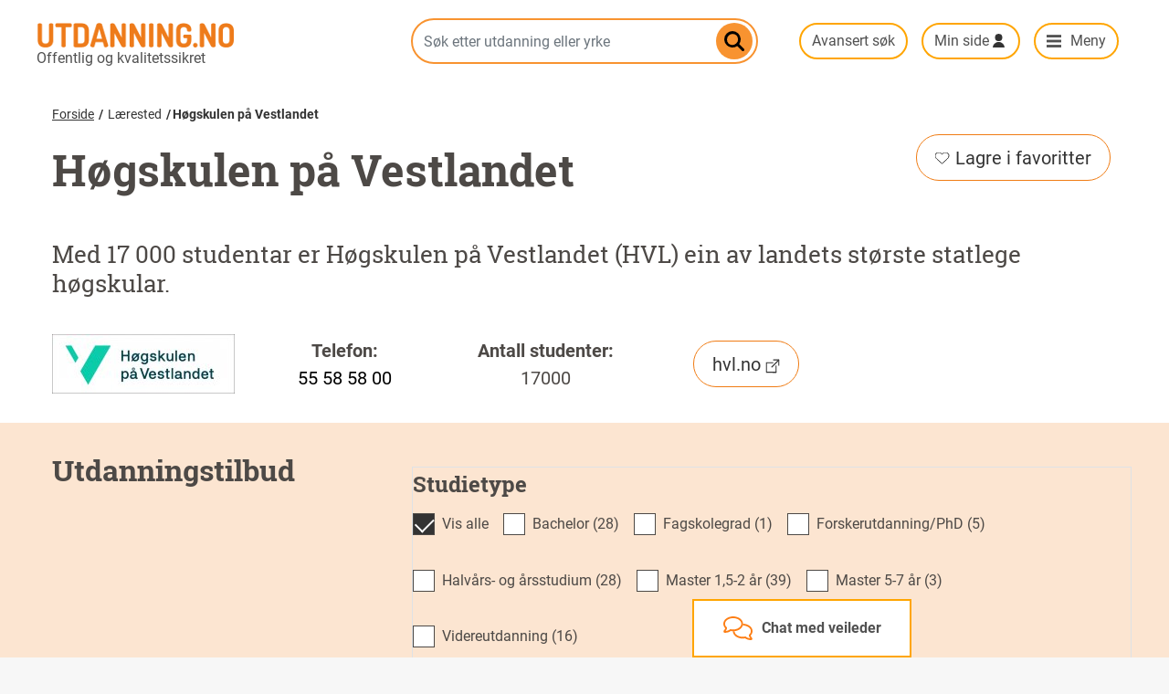

--- FILE ---
content_type: text/html; charset=UTF-8
request_url: https://utdanning.no/org/hvl.no?f%5B0%5D=campusnavn_org%3ABergen&f%5B1%5D=studieniva_org%3ABachelor%20og%20h%C3%B8gskolekandidat&items_per_page=20&page=0
body_size: 11516
content:
<!DOCTYPE html>
<html lang="nb" dir="ltr" prefix="content: http://purl.org/rss/1.0/modules/content/  dc: http://purl.org/dc/terms/  foaf: http://xmlns.com/foaf/0.1/  og: http://ogp.me/ns#  rdfs: http://www.w3.org/2000/01/rdf-schema#  schema: http://schema.org/  sioc: http://rdfs.org/sioc/ns#  sioct: http://rdfs.org/sioc/types#  skos: http://www.w3.org/2004/02/skos/core#  xsd: http://www.w3.org/2001/XMLSchema# ">
  <head>
    <meta charset="utf-8" />
<script async src="https://www.googletagmanager.com/gtag/js?id=UA-658994-4"></script>
<script>window.dataLayer = window.dataLayer || [];function gtag(){dataLayer.push(arguments)};gtag("js", new Date());gtag("set", "developer_id.dMDhkMT", true);gtag("config", "UA-658994-4", {"groups":"default","anonymize_ip":true,"page_placeholder":"PLACEHOLDER_page_path"});gtag("config", "G-G8RW07ND34", {"groups":"default","page_placeholder":"PLACEHOLDER_page_location"});</script>
<meta name="description" content="informasjon om utdanning, karriere og yrke, oversikt over utdanningstilbudet i Norge" />
<meta name="abstract" content="informasjon om utdanning, karriere og yrke, oversikt over utdanningstilbudet i Norge" />
<meta name="geo.region" content="no" />
<link rel="canonical" href="https://utdanning.no/org/hvl.no" />
<meta name="rights" content="NLOD" />
<meta property="og:site_name" content="Utdanning.no" />
<meta property="og:type" content="article" />
<meta property="og:title" content="Utdanning.no" />
<meta property="og:description" content="informasjon om utdanning, karriere og yrke, oversikt over utdanningstilbudet i Norge" />
<script async defer data-domain="utdanning.no" src="/brukerstatistikk/js/script.hash.outbound-links.pageview-props.tagged-events.js" data-api="/brukerstatistikk/api/event"></script>
<script>window.plausible = window.plausible || function() { (window.plausible.q = window.plausible.q || []).push(arguments) }</script>
<meta name="Generator" content="Drupal 10 (https://www.drupal.org)" />
<meta name="MobileOptimized" content="width" />
<meta name="HandheldFriendly" content="true" />
<meta name="viewport" content="width=device-width, initial-scale=1, shrink-to-fit=no" />
<script type="application/ld+json">{
    "@context": "https://schema.org",
    "@graph": [
        {
            "@type": "WebPage",
            "@id": "https://utdanning.no/org/hvl.no",
            "breadcrumb": {
                "@type": "BreadcrumbList",
                "itemListElement": [
                    {
                        "@type": "ListItem",
                        "position": 1,
                        "name": "Forside",
                        "item": "https://utdanning.no/"
                    },
                    {
                        "@type": "ListItem",
                        "position": 2,
                        "name": "\u003Cspan class=\u0022breadcrumb-intermediate-label\u0022\u003ELærested\u003C/span\u003E",
                        "item": "https://utdanning.no/org/hvl.no"
                    },
                    {
                        "@type": "ListItem",
                        "position": 3,
                        "name": "Høgskulen på Vestlandet",
                        "item": "https://utdanning.no/org/hvl.no"
                    }
                ]
            },
            "description": "informasjon om utdanning, karriere og yrke, oversikt over utdanningstilbudet i Norge",
            "isAccessibleForFree": "True",
            "inLanguage": "no"
        }
    ]
}</script>
<link rel="preload" as="font" type="font/woff2" href="/themes/custom/utdanning/fonts/roboto-slab-v9-latin_latin-ext-700.woff2" crossorigin="" />
<link rel="preload" as="font" type="font/woff2" href="/themes/custom/utdanning/fonts/roboto-v20-latin_latin-ext-700.woff2" crossorigin="" />
<link rel="preload" as="font" type="font/woff" href="/themes/custom/utdanning/fonts/uno-font/uno-font.woff" crossorigin="" />
<link rel="preload" as="font" type="font/woff2" href="/themes/custom/utdanning/fonts/roboto-v20-latin_latin-ext-regular.woff2" crossorigin="" />
<script type="text/javascript" async>(function()  {
    const surveyURL = "https://web.norstatsurveys.com/survey/selfserve/53c/2512904?list=2";
    window.addEventListener("load", () => {
        fetch(surveyURL, { mode: "no-cors" })
          .then(() => {
            const script = document.createElement("script");
            script.src = "https://webux.azurewebsites.net/modules/DNC145298/popUp.js";
            document.body.appendChild(script);
          })
          .catch(() => {
          });
      });
})();</script>
<link rel="manifest" href="/themes/custom/utdanning/webmanifest.json" />
<meta name="msapplication-config" content="/themes/custom/utdanning/browserconfig.xml" />
<link rel="apple-touch-icon" href="/themes/custom/utdanning/icons/touch-icon-iphone-precomposed.png" />
<link rel="apple-touch-icon" sizes="152x152" href="/themes/custom/utdanning/icons/touch-icon-ipad-precomposed.png" />
<link rel="apple-touch-icon" sizes="180x180" href="/themes/custom/utdanning/icons/touch-icon-iphone-retina-precomposed.png" />
<link rel="apple-touch-icon" sizes="167x167" href="/themes/custom/utdanning/icons/touch-icon-ipad-retina-precomposed.png" />
<link rel="mask-icon" color="#f7932f" href="/themes/custom/utdanning/icons/icon-mask.svg" />
<meta http-equiv="x-ua-compatible" content="ie=edge" />
<link rel="icon" href="https://s3.utdanning.no/hkdir-utdanning-no-prod/s3fs-public/favicon.ico" type="image/vnd.microsoft.icon" />
<link rel="alternate" hreflang="nb" href="https://utdanning.no/org/hvl.no" />

    <title>Høgskulen på Vestlandet | Utdanning.no</title>
    <link rel="stylesheet" media="all" href="/sites/default/storage/assets/css/css_gnkCHB_oCV0XX1V1wKv8wuoWItJOQjzEgbAH5FHjlxM.css?delta=0&amp;language=nb&amp;theme=utdanning&amp;include=[base64]" />
<link rel="stylesheet" media="all" href="/sites/default/storage/assets/css/css_qDIb1acknwQLqukptbPnHvpIHr8Md9CARGTxqQgque4.css?delta=1&amp;language=nb&amp;theme=utdanning&amp;include=[base64]" />

    <script src="/core/assets/vendor/jquery/jquery.min.js?v=3.7.1"></script>
<script src="/libraries/fitvids/jquery.fitvids.js?t97fyo"></script>

  </head>
  <body class="layout-no-sidebars path-dk">
    <a href="#main-content" class="visually-hidden focusable skip-link">
      Hopp til hovedinnhold
    </a>
    
      <div class="dialog-off-canvas-main-canvas" data-off-canvas-main-canvas>
    <header id="header" class="header" role="banner" aria-label="Nettstedoverskrift">
                          
  

<section class="region region-header">
  <div class="container">
    <div class="row">
      

<div role="button" aria-label="Chat med veileder" tabindex="0" data-quickedit-entity-id="block_content/31" class="karriereveiledning-container" id="karriereveiledning" onclick="handleKarriereveiledningClick()" onkeydown="handleKarriereveiledningKeydown(event)">
    <div class="karriereveiledning-content" id="karriereveiledning-content-container">
        <div class="karriereinfo-content" id="karriereveiledning-desktop">
            <i class="karriereveiledning-icon" id="karriere-icon"></i>
            <div class="karriereveiledning-title" id="karriereveiledning-title">
                


            <div class="clearfix text-formatted field--label-hidden field__item"><p>Chat med veileder</p>
</div>
      
            </div>
            <div class="karriereinfo-subcontent hidden" id="karriereinfo-sub-desktop">
                <p>Lukk X</p>
                <p>Snakk med en karriereveileder på chat eller telefon.</p>

                <a href="https://karriereveiledning.no/kontakt-karriereveileder">karriereveiledning.no</a>
            </div>
        </div>
        <div class="karriereinfo-content-mobile hidden" id="karriereveiledning-mobile">
            <div class="karriereinfo-subcontent">
                <p onclick="closeChat(event)">Lukk X</p>
                <p>Snakk med en karriereveileder på chat eller telefon.</p>

                <a href="https://karriereveiledning.no/kontakt-karriereveileder">karriereveiledning.no</a>
            </div>
        </div>
    </div>
</div>

      <div class="col-12 col-lg-4 header-branding">
              <a href="/" title="Hjem" rel="home" class="navbar-brand">
              <img src="/themes/custom/utdanning/images/logo.png" alt="Utdanning.no" width="216" height="28" class="img-fluid d-inline-block align-top" />
            
    </a>
    
      </div>
      <div class="col-12 col-lg-4 search-container" id="search-box">
        


  
<form class="search-autocomplete-form" data-drupal-selector="search-autocomplete-form" action="/org/hvl.no?f%5B0%5D=campusnavn_org%3ABergen&amp;f%5B1%5D=studieniva_org%3ABachelor%20og%20h%C3%B8gskolekandidat&amp;items_per_page=20&amp;page=0" method="post" id="search-autocomplete-form" accept-charset="UTF-8">
  



  <fieldset class="js-form-item js-form-type-textfield form-type-textfield js-form-item-search form-item-search form-group">
          <label class="visually-hidden" for="edit-search">Søk etter utdanning eller yrke</label>
                    <input class="s-ac-textfield form-control" placeholder="Søk etter utdanning eller yrke" data-drupal-selector="edit-search" type="text" id="edit-search" name="search" value="" size="64" maxlength="64" />

                      </fieldset>
<input class="s-ac-submit button js-form-submit form-submit btn btn-primary form-control" data-drupal-selector="edit-submit" type="submit" id="edit-submit" name="op" value="Søk" />
<input autocomplete="off" data-drupal-selector="form-zoi1ewelnwd4to3slp1mgchdlbck02vgwjxer7qr5no" type="hidden" name="form_build_id" value="form-zoi1eWElnwd4tO3Slp1mgchdLbck02vgwJXer7Qr5no" class="form-control" />
<input data-drupal-selector="edit-search-autocomplete-form" type="hidden" name="form_id" value="search_autocomplete_form" class="form-control" />
<p class="link_avansert_sok"><a href="/sok">Avansert søk</a></p>
</form>

  <div class="s-ac-wrapper">
    <a href="#" class="close-button" style="background-image: url(https://utdanning.no/modules/custom/uno_blocks/images/kryss.svg)">Lukk</a>
    <div class="s-ac-see-all-link"></div>
    <div class="s-ac-results">
      <div class="s-ac-groupped-items"></div>
      <div class="s-ac-all-items"></div>
    </div>
  </div>


      </div>
      <div class="slogan">

            Offentlig og kvalitetssikret

        </div>
      <div class="col-12 col-lg-4 col-sammenlign-min-side">
                <a href="#" class="btn btn-no-border veilederchat" onclick="handleKarriereveiledningClick(event)">chat med veileder</a>
        <input class="search-button " type="submit" onclick="togglesearchbar(event)">
        <a href="/sok" class="btn btn-no-border" id="avansert-sok">Avansert søk</a>
        <a class="btn btn-no-border minside-menu" data-toggle="collapse" href="#user-menu" role="button"
           aria-expanded="false" aria-controls="user-menu">Min side</a>
        <a class="btn btn-no-border main-menu-trigger icon-utda-menu menu-desktop" data-toggle="collapse" href="#main-menu" role="button"
           aria-expanded="false" aria-controls="main-menu">Meny</a>
      </div>
    </div>
  </div>
</section>
<div>
</div>

        
  
  

<section class="region region-top-header align-items-center ">
  <div class="container">
    <div class="row">
      <div class="col-sm-12">
                <div class="slogan">
                      Offentlig og kvalitetssikret
                  </div>
        
      </div>
    </div>
  </div>
</section>

          <nav class="region region-navigation" aria-label="Meny">
    <div class="container" id="menucontainer">
      <div class="row">
        <div class="col-sm-12">
          

<div id="user-menu" class="user-menu nav collapse">
  <div class="col col-sm-12 col-md-12 col-right col-user-menu">
    <ul>
      <li>
        Vennligst vent, kontakter innloggingserveren…
      </li>
    </ul>
  </div>
</div>
<div id="main-menu" class="main-menu nav nav-bar full-width collapse">
  <div class="container">
    <div class="row">
      <div class="col col-md-4 col-left">
        
<ul class="nav altom-menu navigation-mobile-extras">
  <li class="nav-item">
    <a class="nav-link uno-font" data-toggle="collapse" href="#user-menu" aria-expanded="false" aria-controls="user-menu" >Min side</a>
  </li>
  <li class="nav-item">
    <a class="nav-link uno-font" href="https://sammenlign.utdanning.no">Sammenlign</a>
  </li>
  <li class="nav-item">
    <a class="nav-link uno-font" href="/tema/bli_med_pa_vare_webinarer">Webinarer med Utdanning.no</a>
  </li>
</ul>

<ul class="clearfix nav altom-menu">
            <li class="nav-item videregående-opplæring">
                <a href="/utdanning/vgs/" class="nav-link uno_font">Videregående opplæring</a>
      </li>
              <li class="nav-item universitet-og-høgskole">
                <a href="/tema/utdanning/universitet_og_hogskole" class="nav-link uno_font" data-drupal-link-system-path="tema/utdanning/universitet_og_hogskole">Universitet og høgskole</a>
      </li>
              <li class="nav-item fagskole">
                <a href="/tema/utdanning/fagskole" class="nav-link uno_font" data-drupal-link-system-path="tema/utdanning/fagskole">Fagskole</a>
      </li>
              <li class="nav-item folkehøgskole">
                <a href="/tema/utdanning/folkehogskole" class="nav-link uno_font" data-drupal-link-system-path="tema/utdanning/folkehogskole">Folkehøgskole</a>
      </li>
              <li class="nav-item videreutdanning-og-kurs">
                <a href="/tema/utdanning/videreutdanning_og_kurs" class="nav-link uno_font" data-drupal-link-system-path="tema/utdanning/videreutdanning_og_kurs">Videreutdanning og kurs</a>
      </li>
              <li class="nav-item bransjeprogram">
                <a href="/tema/utdanning/tilskuddsordning" class="nav-link uno_font" data-drupal-link-system-path="tema/utdanning/tilskuddsordning">Bransjeprogram</a>
      </li>
              <li class="nav-item utdanning-i-utlandet">
                <a href="/tema/utdanning/utdanning_i_utlandet" class="nav-link uno_font" data-drupal-link-system-path="tema/utdanning/utdanning_i_utlandet">Utdanning i utlandet</a>
      </li>
      </ul>

      </div>
      <div class="col col-md-4 col-left">
        <ul>
          <li>
            <a href="/interessesiden#/utdanninger/">Alle utdanninger</a>
          </li>
          <li>
            <a href="/interessesiden#/yrker/">Alle yrker</a>
          </li>
        </ul>
        <hr>
        <ul>
          <li>
            <a href="/landsdeler">Finn lærested</a>
          </li>
          <li>
            <a href="/verktoy">Verktøy</a>
          </li>
          <li>
            <a href="/veiledning">Veiledning</a>
          </li>
          <li>
            <a href="/tema/utdanning/foresatte">For foreldre og foresatte</a>
          </li>
        </ul>
      </div>
      <div class="col col-md-4 sammenlign-minside-inmenu">
        
        <ul>
          <li>
            <a href="https://sammenlign.utdanning.no/" class="btn btn-no-border sammenlign-header-button sammenlign-header-dropdown-button">Sammenlign</a>
          </li>
          <li class="nav-item webinarer-med-uno">
            <a href="/tema/bli_med_pa_vare_webinarer" class="nav-link">Webinarer med Utdanning.no</a>
          </li>
          <li>
            <a href="#user-menu" class="btn btn-no-border minside-menu minside-header-dropdown-button" data-toggle="collapse" role="button" aria-expanded="false" aria-controls="user-menu">Min side</a>
          </li>
        </ul>
      </div>
    </div>
  </div>
</div>

        </div>
      </div>
    </div>
  </nav>

    </header>
<div id="main-wrapper" class="layout-main-wrapper clearfix">

    <!-- button type="button" class="btn btn-lg btn-danger" data-toggle="popover" title="Popover title" data-content="And here's some amazing content. It's very engaging. Right?">Click to toggle popover</button -->

            <div id="main" class="container">
            <div class="row row-offcanvas row-offcanvas-left clearfix">
                <main class="main-content col order-last" id="content" role="main">
                    <section class="section">
                        <a id="main-content" tabindex="-1"></a>
                          <section class="region region-content">
    <div data-drupal-messages-fallback class="hidden"></div>
<div id="block-utdanning-content" class="block block-system block-system-main-block">
  
    
      <div class="content">
      




<div  class="full clearfix type-uh page-laerested laerested-uh">
    


<div class="full-width hero banner">
    <div class="limit-width hero-banner-grid">
        <div class="block block-system block-system-breadcrumb-block">
  
    
      <div class="content">
      

  <nav aria-label="Breadcrumb">
    <ol class="breadcrumb">
                  <li class="breadcrumb-item">
          <a href="/">Forside</a>
        </li>
                        <li class="breadcrumb-item active">
          <a href="/org/hvl.no" aria-current="location"><span class="breadcrumb-intermediate-label">Lærested</span></a>
        </li>
                        <li class="breadcrumb-item active">
          <a href="/org/hvl.no" aria-current="location">Høgskulen på Vestlandet</a>
        </li>
              </ol>
  </nav>

    </div>
  </div>


                    <h1>Høgskulen på Vestlandet</h1>
        
                    <div class="ingress">Med 17 000 studentar er Høgskulen på Vestlandet (HVL) ein av landets største statlege høgskular.</div>
        
                    <div class="hero-buttons">
                                                            <a href="#" id="hvl.no" class="button icon-lagre-i-favoritter"><svg class="image-favourite-icon"><path id="Favoritt" class="cls-1" d="M1156.5,2533a0.531,0.531,0,0,1-.37-0.14l-5.22-4.7c-0.06-.05-0.13-0.11-0.23-0.21s-0.25-.26-0.47-0.51a7.923,7.923,0,0,1-.57-0.76,4.969,4.969,0,0,1-.44-0.95,3.2,3.2,0,0,1-.2-1.07,3.438,3.438,0,0,1,1.06-2.69,4.189,4.189,0,0,1,2.94-.97,3.608,3.608,0,0,1,1.06.17,4.305,4.305,0,0,1,1,.45,9.16,9.16,0,0,1,.8.54,0.651,0.651,0,0,0,1.28,0,9.16,9.16,0,0,1,.8-0.54,4.305,4.305,0,0,1,1-.45,3.608,3.608,0,0,1,1.06-.17,4.189,4.189,0,0,1,2.94.97,3.438,3.438,0,0,1,1.06,2.69,4.975,4.975,0,0,1-1.92,3.51l-5.21,4.69a0.531,0.531,0,0,1-.37.14" transform="translate(-1149 -2521)"/></svg>Lagre i favoritter</a>
                                    
                        </div><!-- /.col [...] -->
    
                <div class="org-info">
                                    <div class="logo">
                                                    <img width="200" src="https://s3.utdanning.no/hkdir-data-utdanning-no-prod/s3fs-public/styles/organisasjon/public/logo/utkast-logo-hvl-smalere-1.jpg?VersionId=1&amp;itok=5clqPqcI" title="Lærestedets logo" alt="Lærestedets logo"/>
                                            </div>
                                                    <div class="tlf"><span class="label">Telefon:</span> 

      <a href="tel:55585800">55 58 58 00</a>
  </div>
                                                    <div class="antall"><span class="label">Antall studenter:</span> 

      17000
  </div>
                                                    <div class="domene">
    <a href="http://www.hvl.no" class="button">hvl.no
        <svg width="16" height="17" viewBox="0 0 16 17" fill="none" xmlns="http://www.w3.org/2000/svg">
            <path d="M8.4502 15.6431H11.7502" stroke="#333333" stroke-width="1.2" stroke-miterlimit="10" stroke-linecap="round" stroke-linejoin="round"/>
            <path d="M8.15 5.24316H1.25V15.6432H11.75V8.84316" stroke="#333333" stroke-width="1.2" stroke-miterlimit="10" stroke-linecap="round" stroke-linejoin="round"/>
            <path d="M14.5504 2.44336L7.15039 9.84336" stroke="#333333" stroke-width="1.2" stroke-miterlimit="10" stroke-linecap="round" stroke-linejoin="round"/>
            <path d="M14.7508 7.94355V2.14355H9.05078" stroke="#333333" stroke-width="1.2" stroke-miterlimit="10" stroke-linecap="round" stroke-linejoin="round"/>
        </svg>
    </a>
</div>
                            </div>
            </div>
</div><!-- /.full-width .hero .banner -->


    <div class="orange-list full-width content-section studieliste-blokk" id="ny-utdannings-tilbud">
        <div class="limit-width">
            <div class="studieliste-header">
                <h2>Utdanningstilbud</h2>
            </div>
            <div class="studieliste-filters">
                <div class="facet-inactive block-facets-ajax js-facet-block-id-facet-blockemne-kurs-org hidden block-facet--checkbox block block-facets block-facet-blockemne-kurs-org" data-facet-type="plugin" data-facet-id="facet_block:emne_kurs_org" id="facet-blockemne-kurs-org">
  
    
      <div class="content">
      <div><div data-drupal-facet-id="emne_kurs_org" class="facet-empty facet-hidden">
    <div class="facets-widget-switch">
            
    
    </div>
</div>
</div>

    </div>
  </div>

                                


<details class="plain-button-toggle">
    <summary data-open-text="Skjul filter">Vis filter</summary>
                            <div class="facet-inactive block-facets-ajax js-facet-block-id-facet-blockstudieform-org hidden block-facet--checkbox block block-facets block-facet-blockstudieform-org" data-facet-type="plugin" data-facet-id="facet_block:studieform_org" id="facet-blockstudieform-org">
  
    
      <div class="content">
      <div><div data-drupal-facet-id="studieform_org" class="facet-empty facet-hidden">
    <div class="facets-widget-checkbox">
            
    
    </div>
</div>
</div>

    </div>
  </div>

                        <div class="facet-inactive block-facets-ajax js-facet-block-id-facet-blockcampusnavn-org hidden block-facet--checkbox block block-facets block-facet-blockcampusnavn-org" data-facet-type="plugin" data-facet-id="facet_block:campusnavn_org" id="facet-blockcampusnavn-org">
  
    
      <div class="content">
      <div><div data-drupal-facet-id="campusnavn_org" class="facet-empty facet-hidden">
    <div class="facets-widget-checkbox">
            
    
    </div>
</div>
</div>

    </div>
  </div>

                        <div class="facet-active block-facets-ajax js-facet-block-id-facet-blockstudieniva-org block-facet--checkbox block block-facets block-facet-blockstudieniva-org" data-facet-type="plugin" data-facet-id="facet_block:studieniva_org" id="facet-blockstudieniva-org">
  
    
      <div class="content">
      <div>
    <div class="facets-widget-checkbox">
            <h3>Studietype</h3><ul data-drupal-facet-id="studieniva_org" data-drupal-facet-alias="studieniva_org" class="facet-active js-facets-checkbox-links item-list__checkbox"><li class="facet-item facets-reset"><a href="/org/hvl.no?f%5B0%5D=campusnavn_org%3ABergen&amp;f%5B1%5D=emne_kurs_org%3AUtdanninger&amp;items_per_page=20" rel="nofollow" class="is-active" data-drupal-facet-item-id="studieniva-org-reset-all" data-drupal-facet-item-value="reset_all" data-drupal-facet-item-count="120"><span class="facet-item__value">Vis alle</span>
  <span class="facet-item__count">(120)</span>
</a></li><li class="facet-item"><a href="/org/hvl.no?f%5B0%5D=campusnavn_org%3ABergen&amp;f%5B1%5D=emne_kurs_org%3AUtdanninger&amp;f%5B2%5D=studieniva_org%3ABachelor&amp;f%5B3%5D=studieniva_org%3ABachelor%20og%20h%C3%B8gskolekandidat&amp;items_per_page=20" rel="nofollow" data-drupal-facet-item-id="studieniva-org-bachelor" data-drupal-facet-item-value="Bachelor" data-drupal-facet-item-count="28"><span class="facet-item__value">Bachelor</span>
  <span class="facet-item__count">(28)</span>
</a></li><li class="facet-item"><a href="/org/hvl.no?f%5B0%5D=campusnavn_org%3ABergen&amp;f%5B1%5D=emne_kurs_org%3AUtdanninger&amp;f%5B2%5D=studieniva_org%3ABachelor%20og%20h%C3%B8gskolekandidat&amp;f%5B3%5D=studieniva_org%3AFagskolegrad&amp;items_per_page=20" rel="nofollow" data-drupal-facet-item-id="studieniva-org-fagskolegrad" data-drupal-facet-item-value="Fagskolegrad" data-drupal-facet-item-count="1"><span class="facet-item__value">Fagskolegrad</span>
  <span class="facet-item__count">(1)</span>
</a></li><li class="facet-item"><a href="/org/hvl.no?f%5B0%5D=campusnavn_org%3ABergen&amp;f%5B1%5D=emne_kurs_org%3AUtdanninger&amp;f%5B2%5D=studieniva_org%3ABachelor%20og%20h%C3%B8gskolekandidat&amp;f%5B3%5D=studieniva_org%3AForskerutdanning/PhD&amp;items_per_page=20" rel="nofollow" data-drupal-facet-item-id="studieniva-org-forskerutdanning-phd" data-drupal-facet-item-value="Forskerutdanning/PhD" data-drupal-facet-item-count="5"><span class="facet-item__value">Forskerutdanning/PhD</span>
  <span class="facet-item__count">(5)</span>
</a></li><li class="facet-item"><a href="/org/hvl.no?f%5B0%5D=campusnavn_org%3ABergen&amp;f%5B1%5D=emne_kurs_org%3AUtdanninger&amp;f%5B2%5D=studieniva_org%3ABachelor%20og%20h%C3%B8gskolekandidat&amp;f%5B3%5D=studieniva_org%3AHalv%C3%A5rs-%20og%20%C3%A5rsstudium&amp;items_per_page=20" rel="nofollow" data-drupal-facet-item-id="studieniva-org-halvårs--og-årsstudium" data-drupal-facet-item-value="Halvårs- og årsstudium" data-drupal-facet-item-count="28"><span class="facet-item__value">Halvårs- og årsstudium</span>
  <span class="facet-item__count">(28)</span>
</a></li><li class="facet-item"><a href="/org/hvl.no?f%5B0%5D=campusnavn_org%3ABergen&amp;f%5B1%5D=emne_kurs_org%3AUtdanninger&amp;f%5B2%5D=studieniva_org%3ABachelor%20og%20h%C3%B8gskolekandidat&amp;f%5B3%5D=studieniva_org%3AMaster%201%2C5-2%20%C3%A5r&amp;items_per_page=20" rel="nofollow" data-drupal-facet-item-id="studieniva-org-master-15-2-år" data-drupal-facet-item-value="Master 1,5-2 år" data-drupal-facet-item-count="39"><span class="facet-item__value">Master 1,5-2 år</span>
  <span class="facet-item__count">(39)</span>
</a></li><li class="facet-item"><a href="/org/hvl.no?f%5B0%5D=campusnavn_org%3ABergen&amp;f%5B1%5D=emne_kurs_org%3AUtdanninger&amp;f%5B2%5D=studieniva_org%3ABachelor%20og%20h%C3%B8gskolekandidat&amp;f%5B3%5D=studieniva_org%3AMaster%205-7%20%C3%A5r&amp;items_per_page=20" rel="nofollow" data-drupal-facet-item-id="studieniva-org-master-5-7-år" data-drupal-facet-item-value="Master 5-7 år" data-drupal-facet-item-count="3"><span class="facet-item__value">Master 5-7 år</span>
  <span class="facet-item__count">(3)</span>
</a></li><li class="facet-item"><a href="/org/hvl.no?f%5B0%5D=campusnavn_org%3ABergen&amp;f%5B1%5D=emne_kurs_org%3AUtdanninger&amp;f%5B2%5D=studieniva_org%3ABachelor%20og%20h%C3%B8gskolekandidat&amp;f%5B3%5D=studieniva_org%3AVidereutdanning&amp;items_per_page=20" rel="nofollow" data-drupal-facet-item-id="studieniva-org-videreutdanning" data-drupal-facet-item-value="Videreutdanning" data-drupal-facet-item-count="16"><span class="facet-item__value">Videreutdanning</span>
  <span class="facet-item__count">(16)</span>
</a></li></ul>
    
    </div>
</div>

    </div>
  </div>

                    </details>


                            </div>
            <div class="studieliste-liste">
                <div class="views-element-container"><div class="view view-studieliste view-id-studieliste view-display-id-embed_1 js-view-dom-id-6f2eff0e876f9ed444d99711eee003e5cb66e0ba7979d1aad33820519ed4395e">
    
        
        
    
            <div class="view-studieliste-pager">
            
                            
                    </div>
    
                </div>
</div>


                            </div>
        </div>
    </div>

    <div class="content-section">


        
                                <div class="organisasjon-tekst">
                <div class="organisasjon-beskrivelse">
                    <h2>Om lærestedet</h2>
                    <div class="body">
                        


            <div class="clearfix text-formatted field--label-hidden field__item"><p>Vi har campusar i Bergen, Førde, Haugesund, Sogndal og Stord. Vi tilbyr framtidsretta utdanningar på bachelor-, master- og <a href="javascript:;" data-trigger="click" data-toggle="popover" data-placement="bottom" data-content="Høyeste akademiske grad du kan oppnå i Norge, kalles også doktorgrad. Oppnås etter deltakelse i organisert doktorgradsprogram.
" class="taxonomy-tooltip-tip tooltip-styling" role="tooltip">ph.d.</a>-nivå, i tillegg til vidareutdanningar.</p>

<p><strong>Vi har utdanningar innan følgjande fagområde:</strong></p>

<ul>
	<li>helse- og sosialfag</li>
	<li>lærar- og musikkutdanning</li>
	<li>idrett, friluftsliv og folkehelse</li>
	<li>ingeniør- og maritime fag</li>
	<li>natur- og samfunnsfag</li>
	<li>økonomi og leiing</li>
</ul></div>
      
                    </div>
                </div>
            </div>
        

        <div class="campus-kart">
                            <div class="views-element-container"><div class="view view-kart-campus-native view-id-kart_campus_native view-display-id-embed_2 js-view-dom-id-4655e072be7e2ffd50ba46b412f20d30c323e10755c91048ba2e564f77f1f3f3">
  
    
      
      <div class="view-content">
      <div id="leaflet-map-view-kart-campus-native-embed-2"  style="min-width: 150px; height: 375px"></div>

    </div>
  
          </div>
</div>

            
        </div>
    </div>
    <div class="row">
        <div class="col-sm-12 info-footer">
            <p></p>
            <p>Kontakt lærestedet dersom du har spørsmål.</p>
        </div>
    </div>
</div>

    </div>
  </div>

  </section>

                    </section>
                </main>
            </div>
        </div>
    </div>
<div class="to-top-link">
  <a href="#" role="button" aria-label="Gå til toppen av siden">&#xe60a;</a>
</div>
<footer class="site-footer">
            
      
<div class="container">
  <div class="site-footer__top clearfix">
    <section class="row region region-footer-second">
      <div id="block-kompetansenorgelogo" class="block block-uno-blocks block-uno-block-kompetanse-norge-logo">
  
    
      <div class="content">
      <div class="kompetanse-norge-logo">
  <a href="https://hkdir.no">
    <img src="https://utdanning.no/modules/custom/uno_blocks/images/hkdir-primaer-bokmaal-frg-moerk-bunn-rgb.png" width="300" height="67" alt="HKDir logo">
  </a>
</div>

    </div>
  </div>


      <nav role="navigation" aria-labelledby="block-footerlinks-menu" id="block-footerlinks" class="block block-menu navigation menu--footer-links">
            
  <h2 class="sr-only" id="block-footerlinks-menu">Footer links</h2>
  

        
              <ul class="clearfix nav">
                    <li class="nav-item">
                <a href="/tema/om_utdanning.no/om_utdanning.no" class="nav-link nav-link--tema-om-utdanningno-om-utdanningno" data-drupal-link-system-path="node/417164">Om Utdanning.no</a>
              </li>
                <li class="nav-item">
                <a href="/tema/om_utdanning.no/about_utdanning.no" class="nav-link nav-link--tema-om-utdanningno-about-utdanningno" data-drupal-link-system-path="node/413998">About Utdanning.no</a>
              </li>
                <li class="nav-item">
                <a href="/tema/om_utdanning.no/kontakt_oss" class="nav-link nav-link--tema-om-utdanningno-kontakt-oss" data-drupal-link-system-path="node/416238">Kontakt oss</a>
              </li>
                <li class="nav-item">
                <a href="https://utdanning.no/tema/ledige_stillinger_i_utdanning.no" class="nav-link nav-link-https--utdanningno-tema-ledige-stillinger-i-utdanningno">Jobb hos oss</a>
              </li>
                <li class="nav-item">
                <a href="/tema/om_utdanning.no/nettstedkart" class="nav-link nav-link--tema-om-utdanningno-nettstedkart" data-drupal-link-system-path="node/413749">Nettstedkart</a>
              </li>
                <li class="nav-item">
                <a href="/tema/om_utdanning.no/personvernerklaering" class="nav-link nav-link--tema-om-utdanningno-personvernerklaering" data-drupal-link-system-path="node/417142">Personvernerklæring</a>
              </li>
                <li class="nav-item">
                <a href="https://uustatus.no/nb/erklaringer/publisert/e9a2cb45-67c3-4a63-bd0e-1c07d3d29fbe" class="nav-link nav-link-https--uustatusno-nb-erklaringer-publisert-e9a2cb45-67c3-4a63-bd0e-1c07d3d29fbe">Tilgjengelighetserklæring</a>
              </li>
                <li class="nav-item">
                <a href="/tema/karriereveiledere_og_foresatte_om_utdanning.no/slik_logger_du_pa_utdanning.no" class="nav-link nav-link--tema-karriereveiledere-og-foresatte-om-utdanningno-slik-logger-du-pa-utdanningno" data-drupal-link-system-path="node/3951537">Logg på</a>
              </li>
                <li class="nav-item">
                <a href="https://utdanning.no/" class="nav-link nav-link-https--utdanningno-">Gi tilbakemelding på denne siden</a>
              </li>
        </ul>
  


  </nav>


      <div id="block-unoidblock" class="block block-uno-blocks block-uno-id-block">
  
    
      <div class="content">
      


            <div class="clearfix text-formatted field--label-hidden field__item"><p><strong>Nettredaktør:</strong><br>
Ellen Marite Fagerli</p>

<p><strong>Ansvarlig redaktør:</strong><br>
Mona Mathisen</p>

<p><strong>Kontakt oss:</strong><br>
<a href="mailto:hei@utdanning.no">hei@utdanning.no</a></p></div>
      
    </div>
  </div>


      <div id="block-unoidblock-2" class="block block-uno-blocks block-uno-id-block">
    <ul class="nav">
          <li class="nav-item">
              <a class="nav-link facebook" href="https://www.facebook.com/utdanning.no/">Facebook</a>

      </li>
          <li class="nav-item">
              <a class="nav-link instagram" href="https://www.instagram.com/utdanning.no/">Instagram</a>

      </li>
          <li class="nav-item">
              <a class="nav-link youtube" href="https://www.youtube.com/user/utdanningno">YouTube</a>

      </li>
          <li class="nav-item">
              <a class="nav-link nyhetsbrev" href="https://pub.dialogapi.no/s/e27e48d0-de61-4e2c-8e35-3319f3ab78b3">Nyhetsbrev</a>

      </li>
      </ul>
</div>


    </section>
  </div>
</div>


      </footer>

  </div>

    
    <script type="application/json" data-drupal-selector="drupal-settings-json">{"path":{"baseUrl":"\/","pathPrefix":"","currentPath":"dk\/dk-org\/hvl.no","currentPathIsAdmin":false,"isFront":false,"currentLanguage":"nb","currentQuery":{"f":["campusnavn_org:Bergen","studieniva_org:Bachelor og h\u00f8gskolekandidat","emne_kurs_org:Utdanninger"],"items_per_page":"20","page":"0"}},"pluralDelimiter":"\u0003","suppressDeprecationErrors":true,"ajaxPageState":{"libraries":"[base64]","theme":"utdanning","theme_token":null},"ajaxTrustedUrl":{"form_action_p_pvdeGsVG5zNF_XLGPTvYSKCf43t8qZYSwcfZl2uzM":true},"fitvids":{"selectors":".node\r,.block-system-main-block\r,.text-formatted","custom_vendors":"iframe[src*=\u0022youtu.be\u0022]","ignore_selectors":""},"google_analytics":{"account":"UA-658994-4","trackOutbound":true,"trackMailto":true,"trackTel":true,"trackDownload":true,"trackDownloadExtensions":"7z|aac|arc|arj|asf|asx|avi|bin|csv|doc(x|m)?|dot(x|m)?|exe|flv|gif|gz|gzip|hqx|jar|jpe?g|js|mp(2|3|4|e?g)|mov(ie)?|msi|msp|pdf|phps|png|ppt(x|m)?|pot(x|m)?|pps(x|m)?|ppam|sld(x|m)?|thmx|qtm?|ra(m|r)?|sea|sit|tar|tgz|torrent|txt|wav|wma|wmv|wpd|xls(x|m|b)?|xlt(x|m)|xlam|xml|z|zip"},"ckeditorAccordion":{"accordionStyle":{"collapseAll":1,"keepRowsOpen":0,"animateAccordionOpenAndClose":1,"openTabsWithHash":1,"allowHtmlInTitles":0}},"jira_servicedesk":{"base":"\/modules\/custom\/jira_servicedesk","recaptcha_data":"NkxmWnpuQVVBQUFBQUZkNzRDYmJGcTVxS2tnOVhKYkVXRGFfRFhXMSAmJiA2TGZaem5BVUFBQUFBQkpxRTNPSnZKc1FKZDZ1NEw3OXl4S2xSek1r","url":"\/\/servicedesk.utdanning.no"},"leaflet":{"leaflet-map-view-kart-campus-native-embed-2":{"mapid":"leaflet-map-view-kart-campus-native-embed-2","map":{"label":"- Default Leaflet - OSM Mapnik - ","description":"Leaflet default map.","settings":{"dragging":true,"touchZoom":true,"scrollWheelZoom":false,"doubleClickZoom":true,"zoomControl":true,"zoomControlPosition":"topleft","attributionControl":true,"trackResize":true,"fadeAnimation":true,"zoomAnimation":true,"closePopupOnClick":true,"worldCopyJump":true,"map_position_force":false,"zoom":12,"zoomFiner":0,"minZoom":1,"maxZoom":18,"center":{"lat":0,"lon":0},"path":"{\u0022color\u0022:\u0022#3388ff\u0022,\u0022opacity\u0022:\u00221.0\u0022,\u0022stroke\u0022:true,\u0022weight\u0022:3,\u0022fill\u0022:\u0022depends\u0022,\u0022fillColor\u0022:\u0022*\u0022,\u0022fillOpacity\u0022:\u00220.2\u0022,\u0022radius\u0022:\u00226\u0022}","leaflet_markercluster":{"control":false,"options":"{\u0022spiderfyOnMaxZoom\u0022:true,\u0022showCoverageOnHover\u0022:true,\u0022removeOutsideVisibleBounds\u0022:false}","excluded":false,"include_path":false},"fullscreen":{"control":false,"options":"{\u0022position\u0022:\u0022topleft\u0022,\u0022pseudoFullscreen\u0022:false}"},"gestureHandling":false,"reset_map":{"control":false,"options":"{\u0022position\u0022: \u0022topleft\u0022, \u0022title\u0022: \u0022Reset View\u0022}","position":"topright"},"map_scale":{"control":false,"options":"{\u0022position\u0022:\u0022bottomright\u0022,\u0022maxWidth\u0022:100,\u0022metric\u0022:true,\u0022imperial\u0022:false,\u0022updateWhenIdle\u0022:false}"},"locate":{"control":false,"options":"{\u0022position\u0022: \u0022topright\u0022, \u0022setView\u0022: \u0022untilPanOrZoom\u0022, \u0022returnToPrevBounds\u0022:true, \u0022keepCurrentZoomLevel\u0022: true, \u0022strings\u0022: {\u0022title\u0022: \u0022Locate my position\u0022}}","automatic":false},"fitbounds_options":"{\u0022padding\u0022:[0,0]}","geocoder":{"control":false,"settings":{"set_marker":false,"popup":false,"autocomplete":{"placeholder":"Search Address","title":"Search an Address on the Map"},"position":"topright","input_size":20,"providers":[],"min_terms":4,"delay":800,"zoom":16,"options":""}},"map_lazy_load":{"lazy_load":0}},"layers":{"OpenStreetMap":{"urlTemplate":"https:\/\/tile.openstreetmap.org\/{z}\/{x}\/{y}.png","options":{"maxZoom":19,"attribution":"\u0026copy; \u003Ca href=\u0022https:\/\/www.openstreetmap.org\/copyright\u0022 rel=\u0022noopener noreferrer\u0022\u003EOpenStreetMap\u003C\/a\u003E contributors"}}},"id":"leaflet-map-view-kart-campus-native-embed-2","geofield_cardinality":-1},"features":[{"type":"point","lat":61.23029,"lon":7.08881,"entity_id":"393194","weight":0,"popup":{"value":"Sogndal\u003Cbr \/\u003E\nR\u00f8yrgata 6\u003Cbr \/\u003E\nSogndal 6856","options":"{\u0022maxWidth\u0022:\u0022300\u0022,\u0022minWidth\u0022:\u002250\u0022, \u0022autoPan\u0022: true}"},"title":"Sogndal\u003Cbr \/\u003E\nR\u00f8yrgata 6\u003Cbr \/\u003E\nSogndal 6856","icon":{"iconType":"marker","iconUrl":"\/themes\/custom\/utdanning\/images\/map-markers\/marker-uh.png","shadowUrl":"","className":"","iconSize":{"x":"","y":""},"iconAnchor":{"x":"23","y":"53"},"shadowSize":{"x":"","y":""},"shadowAnchor":{"x":"","y":""},"popupAnchor":{"x":"","y":""},"html":"\u003Cdiv\u003E\u003C\/div\u003E","html_class":"leaflet-map-divicon","circle_marker_options":"{\u0022radius\u0022:100,\u0022color\u0022:\u0022red\u0022,\u0022fillColor\u0022:\u0022#f03\u0022,\u0022fillOpacity\u0022:0.5}"}},{"type":"point","lat":59.816328,"lon":5.526226,"entity_id":"393195","weight":1,"popup":{"value":"Stord\u003Cbr \/\u003E\nKlingenbergvegen 8\u003Cbr \/\u003E\nStord 5414","options":"{\u0022maxWidth\u0022:\u0022300\u0022,\u0022minWidth\u0022:\u002250\u0022, \u0022autoPan\u0022: true}"},"title":"Stord\u003Cbr \/\u003E\nKlingenbergvegen 8\u003Cbr \/\u003E\nStord 5414","icon":{"iconType":"marker","iconUrl":"\/themes\/custom\/utdanning\/images\/map-markers\/marker-uh.png","shadowUrl":"","className":"","iconSize":{"x":"","y":""},"iconAnchor":{"x":"23","y":"53"},"shadowSize":{"x":"","y":""},"shadowAnchor":{"x":"","y":""},"popupAnchor":{"x":"","y":""},"html":"\u003Cdiv\u003E\u003C\/div\u003E","html_class":"leaflet-map-divicon","circle_marker_options":"{\u0022radius\u0022:100,\u0022color\u0022:\u0022red\u0022,\u0022fillColor\u0022:\u0022#f03\u0022,\u0022fillOpacity\u0022:0.5}"}},{"type":"point","lat":60.368845,"lon":5.351081,"entity_id":"393873","weight":2,"popup":{"value":"Bergen\u003Cbr \/\u003E\nInndalsveien 28\u003Cbr \/\u003E\nBergen 5020","options":"{\u0022maxWidth\u0022:\u0022300\u0022,\u0022minWidth\u0022:\u002250\u0022, \u0022autoPan\u0022: true}"},"title":"Bergen\u003Cbr \/\u003E\nInndalsveien 28\u003Cbr \/\u003E\nBergen 5020","icon":{"iconType":"marker","iconUrl":"\/themes\/custom\/utdanning\/images\/map-markers\/marker-uh.png","shadowUrl":"","className":"","iconSize":{"x":"","y":""},"iconAnchor":{"x":"23","y":"53"},"shadowSize":{"x":"","y":""},"shadowAnchor":{"x":"","y":""},"popupAnchor":{"x":"","y":""},"html":"\u003Cdiv\u003E\u003C\/div\u003E","html_class":"leaflet-map-divicon","circle_marker_options":"{\u0022radius\u0022:100,\u0022color\u0022:\u0022red\u0022,\u0022fillColor\u0022:\u0022#f03\u0022,\u0022fillOpacity\u0022:0.5}"}},{"type":"point","lat":59.409411,"lon":5.276218,"entity_id":"394068","weight":3,"popup":{"value":"Haugesund  \u003Cbr \/\u003E\nBj\u00f8rnsonsgate 45\u003Cbr \/\u003E\nHaugesund 5528","options":"{\u0022maxWidth\u0022:\u0022300\u0022,\u0022minWidth\u0022:\u002250\u0022, \u0022autoPan\u0022: true}"},"title":"Haugesund  \u003Cbr \/\u003E\nBj\u00f8rnsonsgate 45\u003Cbr \/\u003E\nHaugesund 5528","icon":{"iconType":"marker","iconUrl":"\/themes\/custom\/utdanning\/images\/map-markers\/marker-uh.png","shadowUrl":"","className":"","iconSize":{"x":"","y":""},"iconAnchor":{"x":"23","y":"53"},"shadowSize":{"x":"","y":""},"shadowAnchor":{"x":"","y":""},"popupAnchor":{"x":"","y":""},"html":"\u003Cdiv\u003E\u003C\/div\u003E","html_class":"leaflet-map-divicon","circle_marker_options":"{\u0022radius\u0022:100,\u0022color\u0022:\u0022red\u0022,\u0022fillColor\u0022:\u0022#f03\u0022,\u0022fillOpacity\u0022:0.5}"}},{"type":"point","lat":61.458825,"lon":5.888901,"entity_id":"403090","weight":6,"popup":{"value":"F\u00f8rde\u003Cbr \/\u003E\nVievegen 2\u003Cbr \/\u003E\nF\u00f8rde 6800","options":"{\u0022maxWidth\u0022:\u0022300\u0022,\u0022minWidth\u0022:\u002250\u0022, \u0022autoPan\u0022: true}"},"title":"F\u00f8rde\u003Cbr \/\u003E\nVievegen 2\u003Cbr \/\u003E\nF\u00f8rde 6800","icon":{"iconType":"marker","iconUrl":"\/themes\/custom\/utdanning\/images\/map-markers\/marker-uh.png","shadowUrl":"","className":"","iconSize":{"x":"","y":""},"iconAnchor":{"x":"23","y":"53"},"shadowSize":{"x":"","y":""},"shadowAnchor":{"x":"","y":""},"popupAnchor":{"x":"","y":""},"html":"\u003Cdiv\u003E\u003C\/div\u003E","html_class":"leaflet-map-divicon","circle_marker_options":"{\u0022radius\u0022:100,\u0022color\u0022:\u0022red\u0022,\u0022fillColor\u0022:\u0022#f03\u0022,\u0022fillOpacity\u0022:0.5}"}}]}},"views":{"ajax_path":"\/views\/ajax","ajaxViews":{"views_dom_id:6f2eff0e876f9ed444d99711eee003e5cb66e0ba7979d1aad33820519ed4395e":{"view_name":"studieliste","view_display_id":"embed_1","view_args":"hvl.no\/dk_uh+dk_fs+dk_au+dk_pvgs+dk_ek","view_path":"\/dk\/dk-org\/hvl.no","view_base_path":"tilskuddsordningsliste\/feed","view_dom_id":"6f2eff0e876f9ed444d99711eee003e5cb66e0ba7979d1aad33820519ed4395e","pager_element":0}}},"facets_views_ajax":{"studieniva_org":{"view_id":"studieliste","current_display_id":"embed_1","view_base_path":"tilskuddsordningsliste\/feed","ajax_path":"\/views\/ajax"},"campusnavn_org":{"view_id":"studieliste","current_display_id":"embed_1","view_base_path":"tilskuddsordningsliste\/feed","ajax_path":"\/views\/ajax"},"studieform_org":{"view_id":"studieliste","current_display_id":"embed_1","view_base_path":"tilskuddsordningsliste\/feed","ajax_path":"\/views\/ajax"},"emne_kurs_org":{"view_id":"studieliste","current_display_id":"embed_1","view_base_path":"tilskuddsordningsliste\/feed","ajax_path":"\/views\/ajax"}},"search_autocomplete_api_url":"https:\/\/api.utdanning.no\/","user":{"uid":0,"permissionsHash":"ef3b3f7be48a8ccd5a9fe73bee8b694e1e893124f71ed908587a2ae74b275dfc"}}</script>
<script src="/core/assets/vendor/once/once.min.js?v=1.0.1"></script>
<script src="https://s3.utdanning.no/hkdir-utdanning-no-prod/s3fs-public/languages/nb_FNdHcyRNaarG6l5Qe3Qr5UwmbtbZ7bQ2OXZbxUAf4eo.js?t97fyo"></script>
<script src="/core/misc/drupalSettingsLoader.js?v=10.6.2"></script>
<script src="/core/misc/drupal.js?v=10.6.2"></script>
<script src="/core/misc/drupal.init.js?v=10.6.2"></script>
<script src="/core/assets/vendor/tabbable/index.umd.min.js?v=6.3.0"></script>
<script src="/modules/contrib/ckeditor_accordion/js/accordion.frontend.min.js?t97fyo"></script>
<script src="/core/misc/debounce.js?v=10.6.2"></script>
<script src="/core/misc/form.js?v=10.6.2"></script>
<script src="/core/misc/details-summarized-content.js?v=10.6.2"></script>
<script src="/core/misc/details-aria.js?v=10.6.2"></script>
<script src="/core/misc/details.js?v=10.6.2"></script>
<script src="/modules/contrib/facets/js/base-widget.js?v=10.6.2"></script>
<script src="/modules/contrib/facets/js/checkbox-widget.js?v=10.6.2"></script>
<script src="/core/misc/progress.js?v=10.6.2"></script>
<script src="/core/assets/vendor/loadjs/loadjs.min.js?v=4.3.0"></script>
<script src="/core/misc/announce.js?v=10.6.2"></script>
<script src="/core/misc/message.js?v=10.6.2"></script>
<script src="/core/misc/ajax.js?v=10.6.2"></script>
<script src="/modules/contrib/facets/js/facets-views-ajax.js?t97fyo"></script>
<script src="/modules/contrib/fitvids/js/init-fitvids.js?v=10.6.2"></script>
<script src="/modules/contrib/google_analytics/js/google_analytics.js?v=10.6.2"></script>
<script src="/modules/custom/jira_servicedesk/js/jira_link.js?v=10.6.2"></script>
<script src="//servicedesk.utdanning.no/js/servicedesk_form.js" defer></script>
<script src="/modules/contrib/leaflet/js/leaflet/dist/leaflet.js?v=1.9.4"></script>
<script src="/modules/contrib/leaflet/js/leaflet.drupal.js?t97fyo"></script>
<script src="/modules/custom/uno_blocks/js/search_autocomplete.js?v=10.6.2"></script>
<script src="/modules/custom/uno_collapsible_headers/js/collapse.js?v=10.6.2"></script>
<script src="/modules/custom/uno_min_side/js/uno_min_side.js?v=1.x"></script>
<script src="/core/assets/vendor/js-cookie/js.cookie.min.js?v=3.0.5"></script>
<script src="/themes/custom/utdanning/dist/js/bootstrap.bundle.js?t97fyo"></script>
<script src="/themes/custom/utdanning/dist/js/global.js?t97fyo"></script>
<script src="/themes/custom/utdanning/dist/js/karriereveiledning.js?t97fyo"></script>
<script src="/libraries/readmore-js/readmore.min.js?t97fyo"></script>
<script src="/themes/custom/utdanning/dist/js/readmore-apply.js?t97fyo"></script>
<script src="/themes/custom/utdanning/dist/js/sammenlign.js?t97fyo"></script>
<script src="/themes/custom/utdanning/skaidi/dist/js/plain-button-toggle.js?t97fyo"></script>
<script src="/core/misc/jquery.form.js?v=4.3.0"></script>
<script src="/core/modules/views/js/base.js?v=10.6.2"></script>
<script src="/core/modules/views/js/ajax_view.js?v=10.6.2"></script>
<script src="/themes/contrib/bootstrap_barrio/js/modules/views/ajax_view.js?t97fyo"></script>
<script src="/modules/contrib/views_load_more/js/views_load_more.js?v=1.0.0"></script>

          <script>
        (function() {
          var sz = document.createElement('script');
          sz.type = 'text/javascript';
          sz.async = true;
          sz.src = '//siteimproveanalytics.com/js/siteanalyze_6253897.js';
          var s = document.getElementsByTagName('script')[0];
          s.parentNode.insertBefore(sz, s);
        })();
      </script>
      </body>
</html>


--- FILE ---
content_type: text/css
request_url: https://utdanning.no/sites/default/storage/assets/css/css_qDIb1acknwQLqukptbPnHvpIHr8Md9CARGTxqQgque4.css?delta=1&language=nb&theme=utdanning&include=eJxtjVFuAzEIRC9kr4-0wjbxEhOwwE6b23eVtmml9oeBN5qhdKw01XYoRa2SSnpt28VUJkoNJ8BUbQ3gDa7wHq5ksDvanQpW9J6egEl6YIQL40wNBQ34dX9pGGDQDMbh340_ZFsyVmbyA2vwh0-8pQyOYYnumbV0T58S1qwgQtJSY83A0efj_N9-Gd6BKsUDTWM-GdpfU-2fxGAgiXnNqRKntsYY7oRvnp5zu2ldjB_O63qL
body_size: 85925
content:
/* @license GPL-2.0-or-later https://www.drupal.org/licensing/faq */
:root{--blue:#007bff;--indigo:#6610f2;--purple:#6f42c1;--pink:#e83e8c;--red:#dc3545;--orange:#fd7e14;--yellow:#ffc107;--green:#28a745;--teal:#20c997;--cyan:#17a2b8;--white:#fff;--gray:#6c757d;--gray-dark:#343a40;--primary:#0079c0;--secondary:#a8cf45;--success:#28a745;--info:#17a2b8;--warning:#ffc107;--danger:#dc3545;--light:#f8f9fa;--dark:#343a40;--orange:#f89330;--white:#fff;--fagskole:#2A6F2F;--fag:#2A6F2F;--ek:#724E80;--uh:#0f6ba4;--vgs:#fecc31;--vs:#fecc31;--fhs:#92252A;--breakpoint-xs:0;--breakpoint-sm:410px;--breakpoint-md:768px;--breakpoint-lg:1024px;--breakpoint-xl:1260px;--font-family-sans-serif:Roboto,"Franklin Gothic Medium","Liberation Sans",Tahoma,Arial,Helvetica,Sans-serif;--font-family-monospace:Menlo,Monaco,Consolas,"Liberation Mono","Courier New",monospace;}*,*::before,*::after{box-sizing:border-box;}html{font-family:sans-serif;line-height:1.15;-webkit-text-size-adjust:100%;-webkit-tap-highlight-color:rgba(0,0,0,0);}article,aside,figcaption,figure,footer,header,hgroup,main,nav,section{display:block;}body{margin:0;font-family:Roboto,"Franklin Gothic Medium","Liberation Sans",Tahoma,Arial,Helvetica,Sans-serif;font-size:1rem;font-weight:400;line-height:1.5;color:#4d4946;text-align:left;background-color:#f7f7f7;}[tabindex="-1"]:focus:not(:focus-visible){outline:0 !important;}hr{box-sizing:content-box;height:0;overflow:visible;}h1,h2,h3,h4,h5,h6{margin-top:0;margin-bottom:0.5rem;}p{margin-top:0;margin-bottom:1rem;}abbr[title],abbr[data-original-title]{text-decoration:underline;text-decoration:underline dotted;cursor:help;border-bottom:0;text-decoration-skip-ink:none;}address{margin-bottom:1rem;font-style:normal;line-height:inherit;}ol,ul,dl{margin-top:0;margin-bottom:1rem;}ol ol,ul ul,ol ul,ul ol{margin-bottom:0;}dt{font-weight:bold;}dd{margin-bottom:0.5rem;margin-left:0;}blockquote{margin:0 0 1rem;}b,strong{font-weight:bolder;}small{font-size:80%;}sub,sup{position:relative;font-size:75%;line-height:0;vertical-align:baseline;}sub{bottom:-0.25em;}sup{top:-0.5em;}a{color:#0079c0;text-decoration:none;background-color:transparent;}a:hover{color:#005283;text-decoration:underline;}a:not([href]):not([class]){color:inherit;text-decoration:none;}a:not([href]):not([class]):hover{color:inherit;text-decoration:none;}pre,code,kbd,samp{font-family:Menlo,Monaco,Consolas,"Liberation Mono","Courier New",monospace;font-size:1em;}pre{margin-top:0;margin-bottom:1rem;overflow:auto;-ms-overflow-style:scrollbar;}figure{margin:0 0 1rem;}img{vertical-align:middle;border-style:none;}svg{overflow:hidden;vertical-align:middle;}table{border-collapse:collapse;}caption{padding-top:0.75rem;padding-bottom:0.75rem;color:#6c757d;text-align:left;caption-side:bottom;}th{text-align:inherit;text-align:-webkit-match-parent;}label{display:inline-block;margin-bottom:0.5rem;}button{border-radius:0;}button:focus:not(:focus-visible){outline:0;}input,button,select,optgroup,textarea{margin:0;font-family:inherit;font-size:inherit;line-height:inherit;}button,input{overflow:visible;}button,select{text-transform:none;}[role=button]{cursor:pointer;}select{word-wrap:normal;}button,[type=button],[type=reset],[type=submit]{-webkit-appearance:button;}button:not(:disabled),[type=button]:not(:disabled),[type=reset]:not(:disabled),[type=submit]:not(:disabled){cursor:pointer;}button::-moz-focus-inner,[type=button]::-moz-focus-inner,[type=reset]::-moz-focus-inner,[type=submit]::-moz-focus-inner{padding:0;border-style:none;}input[type=radio],input[type=checkbox]{box-sizing:border-box;padding:0;}textarea{overflow:auto;resize:vertical;}fieldset{min-width:0;padding:0;margin:0;border:0;}legend{display:block;width:100%;max-width:100%;padding:0;margin-bottom:0.5rem;font-size:1.5rem;line-height:inherit;color:inherit;white-space:normal;}progress{vertical-align:baseline;}[type=number]::-webkit-inner-spin-button,[type=number]::-webkit-outer-spin-button{height:auto;}[type=search]{outline-offset:-2px;-webkit-appearance:none;}[type=search]::-webkit-search-decoration{-webkit-appearance:none;}::-webkit-file-upload-button{font:inherit;-webkit-appearance:button;}output{display:inline-block;}summary{display:list-item;cursor:pointer;}template{display:none;}[hidden]{display:none !important;}h1,h2,h3,h4,h5,h6,.h1,.h2,.h3,.h4,.h5,.h6{margin-bottom:0.5rem;font-weight:500;line-height:1.2;}h1,.h1{font-size:1.875rem;}h2,.h2{font-size:1.25rem;}h3,.h3{font-size:1.125rem;}h4,.h4{font-size:1rem;}h5,.h5{font-size:1rem;}h6,.h6{font-size:1rem;}.lead{font-size:1.25rem;font-weight:300;}.display-1{font-size:6rem;font-weight:300;line-height:1.2;}.display-2{font-size:5.5rem;font-weight:300;line-height:1.2;}.display-3{font-size:4.5rem;font-weight:300;line-height:1.2;}.display-4{font-size:3.5rem;font-weight:300;line-height:1.2;}hr{margin-top:1rem;margin-bottom:1rem;border:0;border-top:0 solid rgba(0,0,0,0.1);}small,.small{font-size:0.875em;font-weight:400;}mark,.mark{padding:0.2em;background-color:#fcf8e3;}.list-unstyled{padding-left:0;list-style:none;}.list-inline{padding-left:0;list-style:none;}.list-inline-item{display:inline-block;}.list-inline-item:not(:last-child){margin-right:0.5rem;}.initialism{font-size:90%;text-transform:uppercase;}.blockquote{margin-bottom:1rem;font-size:1.25rem;}.blockquote-footer{display:block;font-size:0.875em;color:#6c757d;}.blockquote-footer::before{content:"— ";}.img-fluid{max-width:100%;height:auto;}.img-thumbnail{padding:0.25rem;background-color:#f7f7f7;border:0 solid #dee2e6;border-radius:20px;max-width:100%;height:auto;}.figure{display:inline-block;}.figure-img{margin-bottom:0.5rem;line-height:1;}.figure-caption{font-size:90%;color:#6c757d;}code{font-size:87.5%;color:#e83e8c;word-wrap:break-word;}a > code{color:inherit;}kbd{padding:0.2rem 0.4rem;font-size:87.5%;color:#fff;background-color:#212529;border-radius:0.2rem;}kbd kbd{padding:0;font-size:100%;font-weight:bold;}pre{display:block;font-size:87.5%;color:#212529;}pre code{font-size:inherit;color:inherit;word-break:normal;}.pre-scrollable{max-height:340px;overflow-y:scroll;}.container,.container-fluid,.container-xl{width:100%;padding-right:15px;padding-left:15px;margin-right:auto;margin-left:auto;}@media (min-width:1260px){.container-xl,.container-lg,.container-md,.container-sm,.container{max-width:1230px;}}.row{display:flex;flex-wrap:wrap;margin-right:-15px;margin-left:-15px;}.no-gutters{margin-right:0;margin-left:0;}.no-gutters > .col,.no-gutters > [class*=col-]{padding-right:0;padding-left:0;}.col-xl,.col-xl-auto,.col-xl-12,.col-xl-11,.col-xl-10,.col-xl-9,.col-xl-8,.col-xl-7,.col-xl-6,.col-xl-5,.col-xl-4,.col-xl-3,.col-xl-2,.col-xl-1,.col-lg,.col-lg-auto,.col-lg-12,.col-lg-11,.col-lg-10,.col-lg-9,.col-lg-8,.col-lg-7,.col-lg-6,.col-lg-5,.col-lg-4,.col-lg-3,.col-lg-2,.col-lg-1,.col-md,.col-md-auto,.col-md-12,.col-md-11,.col-md-10,.col-md-9,.col-md-8,.col-md-7,.col-md-6,.col-md-5,.col-md-4,.col-md-3,.col-md-2,.col-md-1,.col-sm,.col-sm-auto,.col-sm-12,.col-sm-11,.col-sm-10,.col-sm-9,.col-sm-8,.col-sm-7,.col-sm-6,.col-sm-5,.col-sm-4,.col-sm-3,.col-sm-2,.col-sm-1,.col,.col-auto,.col-12,.col-11,.col-10,.col-9,.col-8,.col-7,.col-6,.col-5,.col-4,.col-3,.col-2,.col-1{position:relative;width:100%;padding-right:15px;padding-left:15px;}.col{flex-basis:0;flex-grow:1;max-width:100%;}.row-cols-1 > *{flex:0 0 100%;max-width:100%;}.row-cols-2 > *{flex:0 0 50%;max-width:50%;}.row-cols-3 > *{flex:0 0 33.3333333333%;max-width:33.3333333333%;}.row-cols-4 > *{flex:0 0 25%;max-width:25%;}.row-cols-5 > *{flex:0 0 20%;max-width:20%;}.row-cols-6 > *{flex:0 0 16.6666666667%;max-width:16.6666666667%;}.col-auto{flex:0 0 auto;width:auto;max-width:100%;}.col-1{flex:0 0 8.33333333%;max-width:8.33333333%;}.col-2{flex:0 0 16.66666667%;max-width:16.66666667%;}.col-3{flex:0 0 25%;max-width:25%;}.col-4{flex:0 0 33.33333333%;max-width:33.33333333%;}.col-5{flex:0 0 41.66666667%;max-width:41.66666667%;}.col-6{flex:0 0 50%;max-width:50%;}.col-7{flex:0 0 58.33333333%;max-width:58.33333333%;}.col-8{flex:0 0 66.66666667%;max-width:66.66666667%;}.col-9{flex:0 0 75%;max-width:75%;}.col-10{flex:0 0 83.33333333%;max-width:83.33333333%;}.col-11{flex:0 0 91.66666667%;max-width:91.66666667%;}.col-12{flex:0 0 100%;max-width:100%;}.order-first{order:-1;}.order-last{order:13;}.order-0{order:0;}.order-1{order:1;}.order-2{order:2;}.order-3{order:3;}.order-4{order:4;}.order-5{order:5;}.order-6{order:6;}.order-7{order:7;}.order-8{order:8;}.order-9{order:9;}.order-10{order:10;}.order-11{order:11;}.order-12{order:12;}.offset-1{margin-left:8.33333333%;}.offset-2{margin-left:16.66666667%;}.offset-3{margin-left:25%;}.offset-4{margin-left:33.33333333%;}.offset-5{margin-left:41.66666667%;}.offset-6{margin-left:50%;}.offset-7{margin-left:58.33333333%;}.offset-8{margin-left:66.66666667%;}.offset-9{margin-left:75%;}.offset-10{margin-left:83.33333333%;}.offset-11{margin-left:91.66666667%;}@media (min-width:410px){.col-sm{flex-basis:0;flex-grow:1;max-width:100%;}.row-cols-sm-1 > *{flex:0 0 100%;max-width:100%;}.row-cols-sm-2 > *{flex:0 0 50%;max-width:50%;}.row-cols-sm-3 > *{flex:0 0 33.3333333333%;max-width:33.3333333333%;}.row-cols-sm-4 > *{flex:0 0 25%;max-width:25%;}.row-cols-sm-5 > *{flex:0 0 20%;max-width:20%;}.row-cols-sm-6 > *{flex:0 0 16.6666666667%;max-width:16.6666666667%;}.col-sm-auto{flex:0 0 auto;width:auto;max-width:100%;}.col-sm-1{flex:0 0 8.33333333%;max-width:8.33333333%;}.col-sm-2{flex:0 0 16.66666667%;max-width:16.66666667%;}.col-sm-3{flex:0 0 25%;max-width:25%;}.col-sm-4{flex:0 0 33.33333333%;max-width:33.33333333%;}.col-sm-5{flex:0 0 41.66666667%;max-width:41.66666667%;}.col-sm-6{flex:0 0 50%;max-width:50%;}.col-sm-7{flex:0 0 58.33333333%;max-width:58.33333333%;}.col-sm-8{flex:0 0 66.66666667%;max-width:66.66666667%;}.col-sm-9{flex:0 0 75%;max-width:75%;}.col-sm-10{flex:0 0 83.33333333%;max-width:83.33333333%;}.col-sm-11{flex:0 0 91.66666667%;max-width:91.66666667%;}.col-sm-12{flex:0 0 100%;max-width:100%;}.order-sm-first{order:-1;}.order-sm-last{order:13;}.order-sm-0{order:0;}.order-sm-1{order:1;}.order-sm-2{order:2;}.order-sm-3{order:3;}.order-sm-4{order:4;}.order-sm-5{order:5;}.order-sm-6{order:6;}.order-sm-7{order:7;}.order-sm-8{order:8;}.order-sm-9{order:9;}.order-sm-10{order:10;}.order-sm-11{order:11;}.order-sm-12{order:12;}.offset-sm-0{margin-left:0;}.offset-sm-1{margin-left:8.33333333%;}.offset-sm-2{margin-left:16.66666667%;}.offset-sm-3{margin-left:25%;}.offset-sm-4{margin-left:33.33333333%;}.offset-sm-5{margin-left:41.66666667%;}.offset-sm-6{margin-left:50%;}.offset-sm-7{margin-left:58.33333333%;}.offset-sm-8{margin-left:66.66666667%;}.offset-sm-9{margin-left:75%;}.offset-sm-10{margin-left:83.33333333%;}.offset-sm-11{margin-left:91.66666667%;}}@media (min-width:768px){.col-md{flex-basis:0;flex-grow:1;max-width:100%;}.row-cols-md-1 > *{flex:0 0 100%;max-width:100%;}.row-cols-md-2 > *{flex:0 0 50%;max-width:50%;}.row-cols-md-3 > *{flex:0 0 33.3333333333%;max-width:33.3333333333%;}.row-cols-md-4 > *{flex:0 0 25%;max-width:25%;}.row-cols-md-5 > *{flex:0 0 20%;max-width:20%;}.row-cols-md-6 > *{flex:0 0 16.6666666667%;max-width:16.6666666667%;}.col-md-auto{flex:0 0 auto;width:auto;max-width:100%;}.col-md-1{flex:0 0 8.33333333%;max-width:8.33333333%;}.col-md-2{flex:0 0 16.66666667%;max-width:16.66666667%;}.col-md-3{flex:0 0 25%;max-width:25%;}.col-md-4{flex:0 0 33.33333333%;max-width:33.33333333%;}.col-md-5{flex:0 0 41.66666667%;max-width:41.66666667%;}.col-md-6{flex:0 0 50%;max-width:50%;}.col-md-7{flex:0 0 58.33333333%;max-width:58.33333333%;}.col-md-8{flex:0 0 66.66666667%;max-width:66.66666667%;}.col-md-9{flex:0 0 75%;max-width:75%;}.col-md-10{flex:0 0 83.33333333%;max-width:83.33333333%;}.col-md-11{flex:0 0 91.66666667%;max-width:91.66666667%;}.col-md-12{flex:0 0 100%;max-width:100%;}.order-md-first{order:-1;}.order-md-last{order:13;}.order-md-0{order:0;}.order-md-1{order:1;}.order-md-2{order:2;}.order-md-3{order:3;}.order-md-4{order:4;}.order-md-5{order:5;}.order-md-6{order:6;}.order-md-7{order:7;}.order-md-8{order:8;}.order-md-9{order:9;}.order-md-10{order:10;}.order-md-11{order:11;}.order-md-12{order:12;}.offset-md-0{margin-left:0;}.offset-md-1{margin-left:8.33333333%;}.offset-md-2{margin-left:16.66666667%;}.offset-md-3{margin-left:25%;}.offset-md-4{margin-left:33.33333333%;}.offset-md-5{margin-left:41.66666667%;}.offset-md-6{margin-left:50%;}.offset-md-7{margin-left:58.33333333%;}.offset-md-8{margin-left:66.66666667%;}.offset-md-9{margin-left:75%;}.offset-md-10{margin-left:83.33333333%;}.offset-md-11{margin-left:91.66666667%;}}@media (min-width:1024px){.col-lg{flex-basis:0;flex-grow:1;max-width:100%;}.row-cols-lg-1 > *{flex:0 0 100%;max-width:100%;}.row-cols-lg-2 > *{flex:0 0 50%;max-width:50%;}.row-cols-lg-3 > *{flex:0 0 33.3333333333%;max-width:33.3333333333%;}.row-cols-lg-4 > *{flex:0 0 25%;max-width:25%;}.row-cols-lg-5 > *{flex:0 0 20%;max-width:20%;}.row-cols-lg-6 > *{flex:0 0 16.6666666667%;max-width:16.6666666667%;}.col-lg-auto{flex:0 0 auto;width:auto;max-width:100%;}.col-lg-1{flex:0 0 8.33333333%;max-width:8.33333333%;}.col-lg-2{flex:0 0 16.66666667%;max-width:16.66666667%;}.col-lg-3{flex:0 0 25%;max-width:25%;}.col-lg-4{flex:0 0 33.33333333%;max-width:33.33333333%;}.col-lg-5{flex:0 0 41.66666667%;max-width:41.66666667%;}.col-lg-6{flex:0 0 50%;max-width:50%;}.col-lg-7{flex:0 0 58.33333333%;max-width:58.33333333%;}.col-lg-8{flex:0 0 66.66666667%;max-width:66.66666667%;}.col-lg-9{flex:0 0 75%;max-width:75%;}.col-lg-10{flex:0 0 83.33333333%;max-width:83.33333333%;}.col-lg-11{flex:0 0 91.66666667%;max-width:91.66666667%;}.col-lg-12{flex:0 0 100%;max-width:100%;}.order-lg-first{order:-1;}.order-lg-last{order:13;}.order-lg-0{order:0;}.order-lg-1{order:1;}.order-lg-2{order:2;}.order-lg-3{order:3;}.order-lg-4{order:4;}.order-lg-5{order:5;}.order-lg-6{order:6;}.order-lg-7{order:7;}.order-lg-8{order:8;}.order-lg-9{order:9;}.order-lg-10{order:10;}.order-lg-11{order:11;}.order-lg-12{order:12;}.offset-lg-0{margin-left:0;}.offset-lg-1{margin-left:8.33333333%;}.offset-lg-2{margin-left:16.66666667%;}.offset-lg-3{margin-left:25%;}.offset-lg-4{margin-left:33.33333333%;}.offset-lg-5{margin-left:41.66666667%;}.offset-lg-6{margin-left:50%;}.offset-lg-7{margin-left:58.33333333%;}.offset-lg-8{margin-left:66.66666667%;}.offset-lg-9{margin-left:75%;}.offset-lg-10{margin-left:83.33333333%;}.offset-lg-11{margin-left:91.66666667%;}}@media (min-width:1260px){.col-xl{flex-basis:0;flex-grow:1;max-width:100%;}.row-cols-xl-1 > *{flex:0 0 100%;max-width:100%;}.row-cols-xl-2 > *{flex:0 0 50%;max-width:50%;}.row-cols-xl-3 > *{flex:0 0 33.3333333333%;max-width:33.3333333333%;}.row-cols-xl-4 > *{flex:0 0 25%;max-width:25%;}.row-cols-xl-5 > *{flex:0 0 20%;max-width:20%;}.row-cols-xl-6 > *{flex:0 0 16.6666666667%;max-width:16.6666666667%;}.col-xl-auto{flex:0 0 auto;width:auto;max-width:100%;}.col-xl-1{flex:0 0 8.33333333%;max-width:8.33333333%;}.col-xl-2{flex:0 0 16.66666667%;max-width:16.66666667%;}.col-xl-3{flex:0 0 25%;max-width:25%;}.col-xl-4{flex:0 0 33.33333333%;max-width:33.33333333%;}.col-xl-5{flex:0 0 41.66666667%;max-width:41.66666667%;}.col-xl-6{flex:0 0 50%;max-width:50%;}.col-xl-7{flex:0 0 58.33333333%;max-width:58.33333333%;}.col-xl-8{flex:0 0 66.66666667%;max-width:66.66666667%;}.col-xl-9{flex:0 0 75%;max-width:75%;}.col-xl-10{flex:0 0 83.33333333%;max-width:83.33333333%;}.col-xl-11{flex:0 0 91.66666667%;max-width:91.66666667%;}.col-xl-12{flex:0 0 100%;max-width:100%;}.order-xl-first{order:-1;}.order-xl-last{order:13;}.order-xl-0{order:0;}.order-xl-1{order:1;}.order-xl-2{order:2;}.order-xl-3{order:3;}.order-xl-4{order:4;}.order-xl-5{order:5;}.order-xl-6{order:6;}.order-xl-7{order:7;}.order-xl-8{order:8;}.order-xl-9{order:9;}.order-xl-10{order:10;}.order-xl-11{order:11;}.order-xl-12{order:12;}.offset-xl-0{margin-left:0;}.offset-xl-1{margin-left:8.33333333%;}.offset-xl-2{margin-left:16.66666667%;}.offset-xl-3{margin-left:25%;}.offset-xl-4{margin-left:33.33333333%;}.offset-xl-5{margin-left:41.66666667%;}.offset-xl-6{margin-left:50%;}.offset-xl-7{margin-left:58.33333333%;}.offset-xl-8{margin-left:66.66666667%;}.offset-xl-9{margin-left:75%;}.offset-xl-10{margin-left:83.33333333%;}.offset-xl-11{margin-left:91.66666667%;}}.table{width:100%;margin-bottom:1rem;color:#4d4946;}.table th,.table td{padding:0.75rem;vertical-align:top;border-top:0 solid #dee2e6;}.table thead th{vertical-align:bottom;border-bottom:0 solid #dee2e6;}.table tbody + tbody{border-top:0 solid #dee2e6;}.table-sm th,.table-sm td{padding:0.3rem;}.table-bordered{border:0 solid #dee2e6;}.table-bordered th,.table-bordered td{border:0 solid #dee2e6;}.table-bordered thead th,.table-bordered thead td{border-bottom-width:0;}.table-borderless th,.table-borderless td,.table-borderless thead th,.table-borderless tbody + tbody{border:0;}.table-striped tbody tr:nth-of-type(odd){background-color:rgba(0,0,0,0.05);}.table-hover tbody tr:hover{color:#4d4946;background-color:rgba(0,0,0,0.075);}.table-primary,.table-primary > th,.table-primary > td{background-color:#b8d9ed;}.table-primary th,.table-primary td,.table-primary thead th,.table-primary tbody + tbody{border-color:#7ab9de;}.table-hover .table-primary:hover{background-color:#a4cee8;}.table-hover .table-primary:hover > td,.table-hover .table-primary:hover > th{background-color:#a4cee8;}.table-secondary,.table-secondary > th,.table-secondary > td{background-color:#e7f2cb;}.table-secondary th,.table-secondary td,.table-secondary thead th,.table-secondary tbody + tbody{border-color:#d2e69e;}.table-hover .table-secondary:hover{background-color:#deedb7;}.table-hover .table-secondary:hover > td,.table-hover .table-secondary:hover > th{background-color:#deedb7;}.table-success,.table-success > th,.table-success > td{background-color:#c3e6cb;}.table-success th,.table-success td,.table-success thead th,.table-success tbody + tbody{border-color:#8fd19e;}.table-hover .table-success:hover{background-color:#b1dfbb;}.table-hover .table-success:hover > td,.table-hover .table-success:hover > th{background-color:#b1dfbb;}.table-info,.table-info > th,.table-info > td{background-color:#bee5eb;}.table-info th,.table-info td,.table-info thead th,.table-info tbody + tbody{border-color:#86cfda;}.table-hover .table-info:hover{background-color:#abdde5;}.table-hover .table-info:hover > td,.table-hover .table-info:hover > th{background-color:#abdde5;}.table-warning,.table-warning > th,.table-warning > td{background-color:#ffeeba;}.table-warning th,.table-warning td,.table-warning thead th,.table-warning tbody + tbody{border-color:#ffdf7e;}.table-hover .table-warning:hover{background-color:#ffe8a1;}.table-hover .table-warning:hover > td,.table-hover .table-warning:hover > th{background-color:#ffe8a1;}.table-danger,.table-danger > th,.table-danger > td{background-color:#f5c6cb;}.table-danger th,.table-danger td,.table-danger thead th,.table-danger tbody + tbody{border-color:#ed969e;}.table-hover .table-danger:hover{background-color:#f1b0b7;}.table-hover .table-danger:hover > td,.table-hover .table-danger:hover > th{background-color:#f1b0b7;}.table-light,.table-light > th,.table-light > td{background-color:#fdfdfe;}.table-light th,.table-light td,.table-light thead th,.table-light tbody + tbody{border-color:#fbfcfc;}.table-hover .table-light:hover{background-color:#ececf6;}.table-hover .table-light:hover > td,.table-hover .table-light:hover > th{background-color:#ececf6;}.table-dark,.table-dark > th,.table-dark > td{background-color:#c6c8ca;}.table-dark th,.table-dark td,.table-dark thead th,.table-dark tbody + tbody{border-color:#95999c;}.table-hover .table-dark:hover{background-color:#b9bbbe;}.table-hover .table-dark:hover > td,.table-hover .table-dark:hover > th{background-color:#b9bbbe;}.table-orange,.table-orange > th,.table-orange > td{background-color:#fde1c5;}.table-orange th,.table-orange td,.table-orange thead th,.table-orange tbody + tbody{border-color:#fbc793;}.table-hover .table-orange:hover{background-color:#fcd4ac;}.table-hover .table-orange:hover > td,.table-hover .table-orange:hover > th{background-color:#fcd4ac;}.table-white,.table-white > th,.table-white > td{background-color:white;}.table-white th,.table-white td,.table-white thead th,.table-white tbody + tbody{border-color:white;}.table-hover .table-white:hover{background-color:#f2f2f2;}.table-hover .table-white:hover > td,.table-hover .table-white:hover > th{background-color:#f2f2f2;}.table-fagskole,.table-fagskole > th,.table-fagskole > td{background-color:#c3d7c5;}.table-fagskole th,.table-fagskole td,.table-fagskole thead th,.table-fagskole tbody + tbody{border-color:#90b493;}.table-hover .table-fagskole:hover{background-color:#b4cdb6;}.table-hover .table-fagskole:hover > td,.table-hover .table-fagskole:hover > th{background-color:#b4cdb6;}.table-fag,.table-fag > th,.table-fag > td{background-color:#c3d7c5;}.table-fag th,.table-fag td,.table-fag thead th,.table-fag tbody + tbody{border-color:#90b493;}.table-hover .table-fag:hover{background-color:#b4cdb6;}.table-hover .table-fag:hover > td,.table-hover .table-fag:hover > th{background-color:#b4cdb6;}.table-ek,.table-ek > th,.table-ek > td{background-color:#d8cddb;}.table-ek th,.table-ek td,.table-ek thead th,.table-ek tbody + tbody{border-color:#b6a3bd;}.table-hover .table-ek:hover{background-color:#ccbed0;}.table-hover .table-ek:hover > td,.table-hover .table-ek:hover > th{background-color:#ccbed0;}.table-uh,.table-uh > th,.table-uh > td{background-color:#bcd6e6;}.table-uh th,.table-uh td,.table-uh thead th,.table-uh tbody + tbody{border-color:#82b2d0;}.table-hover .table-uh:hover{background-color:#a9cbdf;}.table-hover .table-uh:hover > td,.table-hover .table-uh:hover > th{background-color:#a9cbdf;}.table-vgs,.table-vgs > th,.table-vgs > td{background-color:#fff1c5;}.table-vgs th,.table-vgs td,.table-vgs thead th,.table-vgs tbody + tbody{border-color:#fee494;}.table-hover .table-vgs:hover{background-color:#ffebac;}.table-hover .table-vgs:hover > td,.table-hover .table-vgs:hover > th{background-color:#ffebac;}.table-vs,.table-vs > th,.table-vs > td{background-color:#fff1c5;}.table-vs th,.table-vs td,.table-vs thead th,.table-vs tbody + tbody{border-color:#fee494;}.table-hover .table-vs:hover{background-color:#ffebac;}.table-hover .table-vs:hover > td,.table-hover .table-vs:hover > th{background-color:#ffebac;}.table-fhs,.table-fhs > th,.table-fhs > td{background-color:#e0c2c3;}.table-fhs th,.table-fhs td,.table-fhs thead th,.table-fhs tbody + tbody{border-color:#c68e90;}.table-hover .table-fhs:hover{background-color:#d7b1b2;}.table-hover .table-fhs:hover > td,.table-hover .table-fhs:hover > th{background-color:#d7b1b2;}.table-active,.table-active > th,.table-active > td{background-color:rgba(0,0,0,0.075);}.table-hover .table-active:hover{background-color:rgba(0,0,0,0.075);}.table-hover .table-active:hover > td,.table-hover .table-active:hover > th{background-color:rgba(0,0,0,0.075);}.table .thead-dark th{color:#fff;background-color:#343a40;border-color:#454d55;}.table .thead-light th{color:#495057;background-color:#e9ecef;border-color:#dee2e6;}.table-dark{color:#fff;background-color:#343a40;}.table-dark th,.table-dark td,.table-dark thead th{border-color:#454d55;}.table-dark.table-bordered{border:0;}.table-dark.table-striped tbody tr:nth-of-type(odd){background-color:rgba(255,255,255,0.05);}.table-dark.table-hover tbody tr:hover{color:#fff;background-color:rgba(255,255,255,0.075);}@media (max-width:409.98px){.table-responsive-sm{display:block;width:100%;overflow-x:auto;-webkit-overflow-scrolling:touch;}.table-responsive-sm > .table-bordered{border:0;}}@media (max-width:767.98px){.table-responsive-md{display:block;width:100%;overflow-x:auto;-webkit-overflow-scrolling:touch;}.table-responsive-md > .table-bordered{border:0;}}@media (max-width:1023.98px){.table-responsive-lg{display:block;width:100%;overflow-x:auto;-webkit-overflow-scrolling:touch;}.table-responsive-lg > .table-bordered{border:0;}}@media (max-width:1259.98px){.table-responsive-xl{display:block;width:100%;overflow-x:auto;-webkit-overflow-scrolling:touch;}.table-responsive-xl > .table-bordered{border:0;}}.table-responsive{display:block;width:100%;overflow-x:auto;-webkit-overflow-scrolling:touch;}.table-responsive > .table-bordered{border:0;}.form-control{display:block;width:100%;height:calc(1.5em + 0.75rem);padding:0.375rem 0.75rem;font-size:1rem;font-weight:400;line-height:1.5;color:#495057;background-color:#fff;background-clip:padding-box;border:0 solid #ced4da;border-radius:20px;transition:border-color 0.15s ease-in-out,box-shadow 0.15s ease-in-out;}@media (prefers-reduced-motion:reduce){.form-control{transition:none;}}.form-control::-ms-expand{background-color:transparent;border:0;}.form-control:focus{color:#495057;background-color:#fff;border-color:#fcd3ab;outline:0;box-shadow:0 0 0 0.2rem rgba(248,147,48,0.25);}.form-control::placeholder{color:#6c757d;opacity:1;}.form-control:disabled,.form-control[readonly]{background-color:#e9ecef;opacity:1;}input[type=date].form-control,input[type=time].form-control,input[type=datetime-local].form-control,input[type=month].form-control{appearance:none;}select.form-control:-moz-focusring{color:transparent;text-shadow:0 0 0 #495057;}select.form-control:focus::-ms-value{color:#495057;background-color:#fff;}.form-control-file,.form-control-range{display:block;width:100%;}.col-form-label{padding-top:0.375rem;padding-bottom:0.375rem;margin-bottom:0;font-size:inherit;line-height:1.5;}.col-form-label-lg{padding-top:0.5rem;padding-bottom:0.5rem;font-size:1.25rem;line-height:1.5;}.col-form-label-sm{padding-top:0.25rem;padding-bottom:0.25rem;font-size:0.875rem;line-height:1.5;}.form-control-plaintext{display:block;width:100%;padding:0.375rem 0;margin-bottom:0;font-size:1rem;line-height:1.5;color:#4d4946;background-color:transparent;border:solid transparent;border-width:0 0;}.form-control-plaintext.form-control-sm,.form-control-plaintext.form-control-lg{padding-right:0;padding-left:0;}.form-control-sm{height:calc(1.5em + 0.5rem);padding:0.25rem 0.5rem;font-size:0.875rem;line-height:1.5;border-radius:0.2rem;}.form-control-lg{height:calc(1.5em + 1rem);padding:0.5rem 1rem;font-size:1.25rem;line-height:1.5;border-radius:0.3rem;}select.form-control[size],select.form-control[multiple]{height:auto;}textarea.form-control{height:auto;}.form-group{margin-bottom:1rem;}.form-text{display:block;margin-top:0.25rem;}.form-row{display:flex;flex-wrap:wrap;margin-right:-5px;margin-left:-5px;}.form-row > .col,.form-row > [class*=col-]{padding-right:5px;padding-left:5px;}.form-check{position:relative;display:block;padding-left:1.25rem;}.form-check-input{position:absolute;margin-top:0.3rem;margin-left:-1.25rem;}.form-check-input[disabled] ~ .form-check-label,.form-check-input:disabled ~ .form-check-label{color:#6c757d;}.form-check-label{margin-bottom:0;}.form-check-inline{display:inline-flex;align-items:center;padding-left:0;margin-right:0.75rem;}.form-check-inline .form-check-input{position:static;margin-top:0;margin-right:0.3125rem;margin-left:0;}.valid-feedback{display:none;width:100%;margin-top:0.25rem;font-size:0.875em;color:#28a745;}.valid-tooltip{position:absolute;top:100%;left:0;z-index:5;display:none;max-width:100%;padding:0.25rem 0.5rem;margin-top:0.1rem;font-size:0.875rem;line-height:1.5;color:#fff;background-color:rgba(40,167,69,0.9);border-radius:20px;}.form-row > .col > .valid-tooltip,.form-row > [class*=col-] > .valid-tooltip{left:5px;}.was-validated :valid ~ .valid-feedback,.was-validated :valid ~ .valid-tooltip,.is-valid ~ .valid-feedback,.is-valid ~ .valid-tooltip{display:block;}.was-validated .form-control:valid,.form-control.is-valid{border-color:#28a745;padding-right:calc(1.5em + 0.75rem) !important;background-image:url("data:image/svg+xml,%3csvg xmlns='http://www.w3.org/2000/svg' width='8' height='8' viewBox='0 0 8 8'%3e%3cpath fill='%2328a745' d='M2.3 6.73L.6 4.53c-.4-1.04.46-1.4 1.1-.8l1.1 1.4 3.4-3.8c.6-.63 1.6-.27 1.2.7l-4 4.6c-.43.5-.8.4-1.1.1z'/%3e%3c/svg%3e");background-repeat:no-repeat;background-position:right calc(0.375em + 0.1875rem) center;background-size:calc(0.75em + 0.375rem) calc(0.75em + 0.375rem);}.was-validated .form-control:valid:focus,.form-control.is-valid:focus{border-color:#28a745;box-shadow:0 0 0 0.2rem rgba(40,167,69,0.25);}.was-validated select.form-control:valid,select.form-control.is-valid{padding-right:3rem !important;background-position:right 1.5rem center;}.was-validated textarea.form-control:valid,textarea.form-control.is-valid{padding-right:calc(1.5em + 0.75rem);background-position:top calc(0.375em + 0.1875rem) right calc(0.375em + 0.1875rem);}.was-validated .custom-select:valid,.custom-select.is-valid{border-color:#28a745;padding-right:calc(0.75em + 2.3125rem) !important;background:url("data:image/svg+xml,%3csvg xmlns='http://www.w3.org/2000/svg' width='4' height='5' viewBox='0 0 4 5'%3e%3cpath fill='%23343a40' d='M2 0L0 2h4zm0 5L0 3h4z'/%3e%3c/svg%3e") right 0.75rem center/8px 10px no-repeat,#fff url("data:image/svg+xml,%3csvg xmlns='http://www.w3.org/2000/svg' width='8' height='8' viewBox='0 0 8 8'%3e%3cpath fill='%2328a745' d='M2.3 6.73L.6 4.53c-.4-1.04.46-1.4 1.1-.8l1.1 1.4 3.4-3.8c.6-.63 1.6-.27 1.2.7l-4 4.6c-.43.5-.8.4-1.1.1z'/%3e%3c/svg%3e") center right 1.75rem/calc(0.75em + 0.375rem) calc(0.75em + 0.375rem) no-repeat;}.was-validated .custom-select:valid:focus,.custom-select.is-valid:focus{border-color:#28a745;box-shadow:0 0 0 0.2rem rgba(40,167,69,0.25);}.was-validated .form-check-input:valid ~ .form-check-label,.form-check-input.is-valid ~ .form-check-label{color:#28a745;}.was-validated .form-check-input:valid ~ .valid-feedback,.was-validated .form-check-input:valid ~ .valid-tooltip,.form-check-input.is-valid ~ .valid-feedback,.form-check-input.is-valid ~ .valid-tooltip{display:block;}.was-validated .custom-control-input:valid ~ .custom-control-label,.custom-control-input.is-valid ~ .custom-control-label{color:#28a745;}.was-validated .custom-control-input:valid ~ .custom-control-label::before,.custom-control-input.is-valid ~ .custom-control-label::before{border-color:#28a745;}.was-validated .custom-control-input:valid:checked ~ .custom-control-label::before,.custom-control-input.is-valid:checked ~ .custom-control-label::before{border-color:#34ce57;background-color:#34ce57;}.was-validated .custom-control-input:valid:focus ~ .custom-control-label::before,.custom-control-input.is-valid:focus ~ .custom-control-label::before{box-shadow:0 0 0 0.2rem rgba(40,167,69,0.25);}.was-validated .custom-control-input:valid:focus:not(:checked) ~ .custom-control-label::before,.custom-control-input.is-valid:focus:not(:checked) ~ .custom-control-label::before{border-color:#28a745;}.was-validated .custom-file-input:valid ~ .custom-file-label,.custom-file-input.is-valid ~ .custom-file-label{border-color:#28a745;}.was-validated .custom-file-input:valid:focus ~ .custom-file-label,.custom-file-input.is-valid:focus ~ .custom-file-label{border-color:#28a745;box-shadow:0 0 0 0.2rem rgba(40,167,69,0.25);}.invalid-feedback{display:none;width:100%;margin-top:0.25rem;font-size:0.875em;color:#dc3545;}.invalid-tooltip{position:absolute;top:100%;left:0;z-index:5;display:none;max-width:100%;padding:0.25rem 0.5rem;margin-top:0.1rem;font-size:0.875rem;line-height:1.5;color:#fff;background-color:rgba(220,53,69,0.9);border-radius:20px;}.form-row > .col > .invalid-tooltip,.form-row > [class*=col-] > .invalid-tooltip{left:5px;}.was-validated :invalid ~ .invalid-feedback,.was-validated :invalid ~ .invalid-tooltip,.is-invalid ~ .invalid-feedback,.is-invalid ~ .invalid-tooltip{display:block;}.was-validated .form-control:invalid,.form-control.is-invalid{border-color:#dc3545;padding-right:calc(1.5em + 0.75rem) !important;background-image:url("data:image/svg+xml,%3csvg xmlns='http://www.w3.org/2000/svg' width='12' height='12' fill='none' stroke='%23dc3545' viewBox='0 0 12 12'%3e%3ccircle cx='6' cy='6' r='4.5'/%3e%3cpath stroke-linejoin='round' d='M5.8 3.6h.4L6 6.5z'/%3e%3ccircle cx='6' cy='8.2' r='.6' fill='%23dc3545' stroke='none'/%3e%3c/svg%3e");background-repeat:no-repeat;background-position:right calc(0.375em + 0.1875rem) center;background-size:calc(0.75em + 0.375rem) calc(0.75em + 0.375rem);}.was-validated .form-control:invalid:focus,.form-control.is-invalid:focus{border-color:#dc3545;box-shadow:0 0 0 0.2rem rgba(220,53,69,0.25);}.was-validated select.form-control:invalid,select.form-control.is-invalid{padding-right:3rem !important;background-position:right 1.5rem center;}.was-validated textarea.form-control:invalid,textarea.form-control.is-invalid{padding-right:calc(1.5em + 0.75rem);background-position:top calc(0.375em + 0.1875rem) right calc(0.375em + 0.1875rem);}.was-validated .custom-select:invalid,.custom-select.is-invalid{border-color:#dc3545;padding-right:calc(0.75em + 2.3125rem) !important;background:url("data:image/svg+xml,%3csvg xmlns='http://www.w3.org/2000/svg' width='4' height='5' viewBox='0 0 4 5'%3e%3cpath fill='%23343a40' d='M2 0L0 2h4zm0 5L0 3h4z'/%3e%3c/svg%3e") right 0.75rem center/8px 10px no-repeat,#fff url("data:image/svg+xml,%3csvg xmlns='http://www.w3.org/2000/svg' width='12' height='12' fill='none' stroke='%23dc3545' viewBox='0 0 12 12'%3e%3ccircle cx='6' cy='6' r='4.5'/%3e%3cpath stroke-linejoin='round' d='M5.8 3.6h.4L6 6.5z'/%3e%3ccircle cx='6' cy='8.2' r='.6' fill='%23dc3545' stroke='none'/%3e%3c/svg%3e") center right 1.75rem/calc(0.75em + 0.375rem) calc(0.75em + 0.375rem) no-repeat;}.was-validated .custom-select:invalid:focus,.custom-select.is-invalid:focus{border-color:#dc3545;box-shadow:0 0 0 0.2rem rgba(220,53,69,0.25);}.was-validated .form-check-input:invalid ~ .form-check-label,.form-check-input.is-invalid ~ .form-check-label{color:#dc3545;}.was-validated .form-check-input:invalid ~ .invalid-feedback,.was-validated .form-check-input:invalid ~ .invalid-tooltip,.form-check-input.is-invalid ~ .invalid-feedback,.form-check-input.is-invalid ~ .invalid-tooltip{display:block;}.was-validated .custom-control-input:invalid ~ .custom-control-label,.custom-control-input.is-invalid ~ .custom-control-label{color:#dc3545;}.was-validated .custom-control-input:invalid ~ .custom-control-label::before,.custom-control-input.is-invalid ~ .custom-control-label::before{border-color:#dc3545;}.was-validated .custom-control-input:invalid:checked ~ .custom-control-label::before,.custom-control-input.is-invalid:checked ~ .custom-control-label::before{border-color:#e4606d;background-color:#e4606d;}.was-validated .custom-control-input:invalid:focus ~ .custom-control-label::before,.custom-control-input.is-invalid:focus ~ .custom-control-label::before{box-shadow:0 0 0 0.2rem rgba(220,53,69,0.25);}.was-validated .custom-control-input:invalid:focus:not(:checked) ~ .custom-control-label::before,.custom-control-input.is-invalid:focus:not(:checked) ~ .custom-control-label::before{border-color:#dc3545;}.was-validated .custom-file-input:invalid ~ .custom-file-label,.custom-file-input.is-invalid ~ .custom-file-label{border-color:#dc3545;}.was-validated .custom-file-input:invalid:focus ~ .custom-file-label,.custom-file-input.is-invalid:focus ~ .custom-file-label{border-color:#dc3545;box-shadow:0 0 0 0.2rem rgba(220,53,69,0.25);}.form-inline{display:flex;flex-flow:row wrap;align-items:center;}.form-inline .form-check{width:100%;}@media (min-width:410px){.form-inline label{display:flex;align-items:center;justify-content:center;margin-bottom:0;}.form-inline .form-group{display:flex;flex:0 0 auto;flex-flow:row wrap;align-items:center;margin-bottom:0;}.form-inline .form-control{display:inline-block;width:auto;vertical-align:middle;}.form-inline .form-control-plaintext{display:inline-block;}.form-inline .input-group,.form-inline .custom-select{width:auto;}.form-inline .form-check{display:flex;align-items:center;justify-content:center;width:auto;padding-left:0;}.form-inline .form-check-input{position:relative;flex-shrink:0;margin-top:0;margin-right:0.25rem;margin-left:0;}.form-inline .custom-control{align-items:center;justify-content:center;}.form-inline .custom-control-label{margin-bottom:0;}}.btn,.page-laerested.laerested-vgs .view-samarbeidsavtaler-for-vgs-laerested .pager a,.page-laerested.laerested-vgs .view-samarbeidsavtaler-for-vgs-laerested .form-row input[type=radio] + label,.page-laerested.laerested-vgs .view-videregaende-tilbud-for-organisasjon .form-row input[type=radio] + label,.page-laerested.laerested-vgs .view-videregaende-tilbud-for-organisasjon-native .form-row input[type=radio] + label,.landsdeler .kart-type li label,.pager-show-more .pager__item a{display:inline-block;font-weight:400;color:#4d4946;text-align:center;vertical-align:middle;user-select:none;background-color:transparent;border:0 solid transparent;padding:0.375rem 0.75rem;font-size:1rem;line-height:1.5;border-radius:20px;transition:color 0.15s ease-in-out,background-color 0.15s ease-in-out,border-color 0.15s ease-in-out,box-shadow 0.15s ease-in-out;}@media (prefers-reduced-motion:reduce){.btn,.page-laerested.laerested-vgs .view-samarbeidsavtaler-for-vgs-laerested .pager a,.page-laerested.laerested-vgs .view-samarbeidsavtaler-for-vgs-laerested .form-row input[type=radio] + label,.page-laerested.laerested-vgs .view-videregaende-tilbud-for-organisasjon .form-row input[type=radio] + label,.page-laerested.laerested-vgs .view-videregaende-tilbud-for-organisasjon-native .form-row input[type=radio] + label,.landsdeler .kart-type li label,.pager-show-more .pager__item a{transition:none;}}.btn:hover,.page-laerested.laerested-vgs .view-samarbeidsavtaler-for-vgs-laerested .pager a:hover,.page-laerested.laerested-vgs .view-samarbeidsavtaler-for-vgs-laerested .form-row input[type=radio] + label:hover,.page-laerested.laerested-vgs .view-videregaende-tilbud-for-organisasjon .form-row input[type=radio] + label:hover,.page-laerested.laerested-vgs .view-videregaende-tilbud-for-organisasjon-native .form-row input[type=radio] + label:hover,.landsdeler .kart-type li label:hover,.pager-show-more .pager__item a:hover{color:#4d4946;text-decoration:none;}.btn:focus,.page-laerested.laerested-vgs .view-samarbeidsavtaler-for-vgs-laerested .pager a:focus,.page-laerested.laerested-vgs .view-samarbeidsavtaler-for-vgs-laerested .form-row input[type=radio] + label:focus,.page-laerested.laerested-vgs .view-videregaende-tilbud-for-organisasjon .form-row input[type=radio] + label:focus,.page-laerested.laerested-vgs .view-videregaende-tilbud-for-organisasjon-native .form-row input[type=radio] + label:focus,.landsdeler .kart-type li label:focus,.pager-show-more .pager__item a:focus,.btn.focus,.page-laerested.laerested-vgs .view-samarbeidsavtaler-for-vgs-laerested .pager a.focus,.page-laerested.laerested-vgs .view-samarbeidsavtaler-for-vgs-laerested .form-row input[type=radio] + label.focus,.page-laerested.laerested-vgs .view-videregaende-tilbud-for-organisasjon .form-row input[type=radio] + label.focus,.page-laerested.laerested-vgs .view-videregaende-tilbud-for-organisasjon-native .form-row input[type=radio] + label.focus,.landsdeler .kart-type li label.focus,.pager-show-more .pager__item a.focus{outline:0;box-shadow:0 0 0 0.2rem rgba(248,147,48,0.25);}.btn.disabled,.page-laerested.laerested-vgs .view-samarbeidsavtaler-for-vgs-laerested .pager a.disabled,.page-laerested.laerested-vgs .view-samarbeidsavtaler-for-vgs-laerested .form-row input[type=radio] + label.disabled,.page-laerested.laerested-vgs .view-videregaende-tilbud-for-organisasjon .form-row input[type=radio] + label.disabled,.page-laerested.laerested-vgs .view-videregaende-tilbud-for-organisasjon-native .form-row input[type=radio] + label.disabled,.landsdeler .kart-type li label.disabled,.pager-show-more .pager__item a.disabled,.btn:disabled,.page-laerested.laerested-vgs .view-samarbeidsavtaler-for-vgs-laerested .pager a:disabled,.page-laerested.laerested-vgs .view-samarbeidsavtaler-for-vgs-laerested .form-row input[type=radio] + label:disabled,.page-laerested.laerested-vgs .view-videregaende-tilbud-for-organisasjon .form-row input[type=radio] + label:disabled,.page-laerested.laerested-vgs .view-videregaende-tilbud-for-organisasjon-native .form-row input[type=radio] + label:disabled,.landsdeler .kart-type li label:disabled,.pager-show-more .pager__item a:disabled{opacity:0.65;}.btn:not(:disabled):not(.disabled),.page-laerested.laerested-vgs .view-samarbeidsavtaler-for-vgs-laerested .pager a:not(:disabled):not(.disabled),.page-laerested.laerested-vgs .view-samarbeidsavtaler-for-vgs-laerested .form-row input[type=radio] + label:not(:disabled):not(.disabled),.page-laerested.laerested-vgs .view-videregaende-tilbud-for-organisasjon .form-row input[type=radio] + label:not(:disabled):not(.disabled),.page-laerested.laerested-vgs .view-videregaende-tilbud-for-organisasjon-native .form-row input[type=radio] + label:not(:disabled):not(.disabled),.landsdeler .kart-type li label:not(:disabled):not(.disabled),.pager-show-more .pager__item a:not(:disabled):not(.disabled){cursor:pointer;}a.btn.disabled,.page-laerested.laerested-vgs .view-samarbeidsavtaler-for-vgs-laerested .pager a.disabled,.pager-show-more .pager__item a.disabled,fieldset:disabled a.btn,fieldset:disabled .page-laerested.laerested-vgs .view-samarbeidsavtaler-for-vgs-laerested .pager a,.page-laerested.laerested-vgs .view-samarbeidsavtaler-for-vgs-laerested .pager fieldset:disabled a,fieldset:disabled .pager-show-more .pager__item a,.pager-show-more .pager__item fieldset:disabled a{pointer-events:none;}.btn-primary{color:#fff;background-color:#0079c0;border-color:#0079c0;}.btn-primary:hover{color:#fff;background-color:#00619a;border-color:#00598d;}.btn-primary:focus,.btn-primary.focus{color:#fff;background-color:#00619a;border-color:#00598d;box-shadow:0 0 0 0.2rem rgba(38,141,201,0.5);}.btn-primary.disabled,.btn-primary:disabled{color:#fff;background-color:#0079c0;border-color:#0079c0;}.btn-primary:not(:disabled):not(.disabled):active,.btn-primary:not(:disabled):not(.disabled).active,.show > .btn-primary.dropdown-toggle{color:#fff;background-color:#00598d;border-color:#005180;}.btn-primary:not(:disabled):not(.disabled):active:focus,.btn-primary:not(:disabled):not(.disabled).active:focus,.show > .btn-primary.dropdown-toggle:focus{box-shadow:0 0 0 0.2rem rgba(38,141,201,0.5);}.btn-secondary{color:#212529;background-color:#a8cf45;border-color:#a8cf45;}.btn-secondary:hover{color:#212529;background-color:#95bd31;border-color:#8db32e;}.btn-secondary:focus,.btn-secondary.focus{color:#212529;background-color:#95bd31;border-color:#8db32e;box-shadow:0 0 0 0.2rem rgba(148,182,65,0.5);}.btn-secondary.disabled,.btn-secondary:disabled{color:#212529;background-color:#a8cf45;border-color:#a8cf45;}.btn-secondary:not(:disabled):not(.disabled):active,.btn-secondary:not(:disabled):not(.disabled).active,.show > .btn-secondary.dropdown-toggle{color:#212529;background-color:#8db32e;border-color:#85a92c;}.btn-secondary:not(:disabled):not(.disabled):active:focus,.btn-secondary:not(:disabled):not(.disabled).active:focus,.show > .btn-secondary.dropdown-toggle:focus{box-shadow:0 0 0 0.2rem rgba(148,182,65,0.5);}.btn-success{color:#fff;background-color:#28a745;border-color:#28a745;}.btn-success:hover{color:#fff;background-color:#218838;border-color:#1e7e34;}.btn-success:focus,.btn-success.focus{color:#fff;background-color:#218838;border-color:#1e7e34;box-shadow:0 0 0 0.2rem rgba(72,180,97,0.5);}.btn-success.disabled,.btn-success:disabled{color:#fff;background-color:#28a745;border-color:#28a745;}.btn-success:not(:disabled):not(.disabled):active,.btn-success:not(:disabled):not(.disabled).active,.show > .btn-success.dropdown-toggle{color:#fff;background-color:#1e7e34;border-color:#1c7430;}.btn-success:not(:disabled):not(.disabled):active:focus,.btn-success:not(:disabled):not(.disabled).active:focus,.show > .btn-success.dropdown-toggle:focus{box-shadow:0 0 0 0.2rem rgba(72,180,97,0.5);}.btn-info{color:#fff;background-color:#17a2b8;border-color:#17a2b8;}.btn-info:hover{color:#fff;background-color:#138496;border-color:#117a8b;}.btn-info:focus,.btn-info.focus{color:#fff;background-color:#138496;border-color:#117a8b;box-shadow:0 0 0 0.2rem rgba(58,176,195,0.5);}.btn-info.disabled,.btn-info:disabled{color:#fff;background-color:#17a2b8;border-color:#17a2b8;}.btn-info:not(:disabled):not(.disabled):active,.btn-info:not(:disabled):not(.disabled).active,.show > .btn-info.dropdown-toggle{color:#fff;background-color:#117a8b;border-color:#10707f;}.btn-info:not(:disabled):not(.disabled):active:focus,.btn-info:not(:disabled):not(.disabled).active:focus,.show > .btn-info.dropdown-toggle:focus{box-shadow:0 0 0 0.2rem rgba(58,176,195,0.5);}.btn-warning{color:#212529;background-color:#ffc107;border-color:#ffc107;}.btn-warning:hover{color:#212529;background-color:#e0a800;border-color:#d39e00;}.btn-warning:focus,.btn-warning.focus{color:#212529;background-color:#e0a800;border-color:#d39e00;box-shadow:0 0 0 0.2rem rgba(222,170,12,0.5);}.btn-warning.disabled,.btn-warning:disabled{color:#212529;background-color:#ffc107;border-color:#ffc107;}.btn-warning:not(:disabled):not(.disabled):active,.btn-warning:not(:disabled):not(.disabled).active,.show > .btn-warning.dropdown-toggle{color:#212529;background-color:#d39e00;border-color:#c69500;}.btn-warning:not(:disabled):not(.disabled):active:focus,.btn-warning:not(:disabled):not(.disabled).active:focus,.show > .btn-warning.dropdown-toggle:focus{box-shadow:0 0 0 0.2rem rgba(222,170,12,0.5);}.btn-danger{color:#fff;background-color:#dc3545;border-color:#dc3545;}.btn-danger:hover{color:#fff;background-color:#c82333;border-color:#bd2130;}.btn-danger:focus,.btn-danger.focus{color:#fff;background-color:#c82333;border-color:#bd2130;box-shadow:0 0 0 0.2rem rgba(225,83,97,0.5);}.btn-danger.disabled,.btn-danger:disabled{color:#fff;background-color:#dc3545;border-color:#dc3545;}.btn-danger:not(:disabled):not(.disabled):active,.btn-danger:not(:disabled):not(.disabled).active,.show > .btn-danger.dropdown-toggle{color:#fff;background-color:#bd2130;border-color:#b21f2d;}.btn-danger:not(:disabled):not(.disabled):active:focus,.btn-danger:not(:disabled):not(.disabled).active:focus,.show > .btn-danger.dropdown-toggle:focus{box-shadow:0 0 0 0.2rem rgba(225,83,97,0.5);}.btn-light{color:#212529;background-color:#f8f9fa;border-color:#f8f9fa;}.btn-light:hover{color:#212529;background-color:#e2e6ea;border-color:#dae0e5;}.btn-light:focus,.btn-light.focus{color:#212529;background-color:#e2e6ea;border-color:#dae0e5;box-shadow:0 0 0 0.2rem rgba(216,217,219,0.5);}.btn-light.disabled,.btn-light:disabled{color:#212529;background-color:#f8f9fa;border-color:#f8f9fa;}.btn-light:not(:disabled):not(.disabled):active,.btn-light:not(:disabled):not(.disabled).active,.show > .btn-light.dropdown-toggle{color:#212529;background-color:#dae0e5;border-color:#d3d9df;}.btn-light:not(:disabled):not(.disabled):active:focus,.btn-light:not(:disabled):not(.disabled).active:focus,.show > .btn-light.dropdown-toggle:focus{box-shadow:0 0 0 0.2rem rgba(216,217,219,0.5);}.btn-dark{color:#fff;background-color:#343a40;border-color:#343a40;}.btn-dark:hover{color:#fff;background-color:#23272b;border-color:#1d2124;}.btn-dark:focus,.btn-dark.focus{color:#fff;background-color:#23272b;border-color:#1d2124;box-shadow:0 0 0 0.2rem rgba(82,88,93,0.5);}.btn-dark.disabled,.btn-dark:disabled{color:#fff;background-color:#343a40;border-color:#343a40;}.btn-dark:not(:disabled):not(.disabled):active,.btn-dark:not(:disabled):not(.disabled).active,.show > .btn-dark.dropdown-toggle{color:#fff;background-color:#1d2124;border-color:#171a1d;}.btn-dark:not(:disabled):not(.disabled):active:focus,.btn-dark:not(:disabled):not(.disabled).active:focus,.show > .btn-dark.dropdown-toggle:focus{box-shadow:0 0 0 0.2rem rgba(82,88,93,0.5);}.btn-orange{color:#212529;background-color:#f89330;border-color:#f89330;}.btn-orange:hover{color:#212529;background-color:#f7800b;border-color:#ed7908;}.btn-orange:focus,.btn-orange.focus{color:#212529;background-color:#f7800b;border-color:#ed7908;box-shadow:0 0 0 0.2rem rgba(216,131,47,0.5);}.btn-orange.disabled,.btn-orange:disabled{color:#212529;background-color:#f89330;border-color:#f89330;}.btn-orange:not(:disabled):not(.disabled):active,.btn-orange:not(:disabled):not(.disabled).active,.show > .btn-orange.dropdown-toggle{color:#fff;background-color:#ed7908;border-color:#e17308;}.btn-orange:not(:disabled):not(.disabled):active:focus,.btn-orange:not(:disabled):not(.disabled).active:focus,.show > .btn-orange.dropdown-toggle:focus{box-shadow:0 0 0 0.2rem rgba(216,131,47,0.5);}.btn-white,.page-laerested.laerested-vgs .view-samarbeidsavtaler-for-vgs-laerested .form-row input[type=radio]:checked + label,.page-laerested.laerested-vgs .view-videregaende-tilbud-for-organisasjon .form-row input[type=radio]:checked + label,.page-laerested.laerested-vgs .view-videregaende-tilbud-for-organisasjon-native .form-row input[type=radio]:checked + label{color:#212529;background-color:#fff;border-color:#fff;}.btn-white:hover,.page-laerested.laerested-vgs .view-samarbeidsavtaler-for-vgs-laerested .form-row input[type=radio]:checked + label:hover,.page-laerested.laerested-vgs .view-videregaende-tilbud-for-organisasjon .form-row input[type=radio]:checked + label:hover,.page-laerested.laerested-vgs .view-videregaende-tilbud-for-organisasjon-native .form-row input[type=radio]:checked + label:hover{color:#212529;background-color:#ececec;border-color:#e6e6e6;}.btn-white:focus,.page-laerested.laerested-vgs .view-samarbeidsavtaler-for-vgs-laerested .form-row input[type=radio]:checked + label:focus,.page-laerested.laerested-vgs .view-videregaende-tilbud-for-organisasjon .form-row input[type=radio]:checked + label:focus,.page-laerested.laerested-vgs .view-videregaende-tilbud-for-organisasjon-native .form-row input[type=radio]:checked + label:focus,.btn-white.focus,.page-laerested.laerested-vgs .view-samarbeidsavtaler-for-vgs-laerested .form-row input[type=radio]:checked + label.focus,.page-laerested.laerested-vgs .view-videregaende-tilbud-for-organisasjon .form-row input[type=radio]:checked + label.focus,.page-laerested.laerested-vgs .view-videregaende-tilbud-for-organisasjon-native .form-row input[type=radio]:checked + label.focus{color:#212529;background-color:#ececec;border-color:#e6e6e6;box-shadow:0 0 0 0.2rem rgba(222,222,223,0.5);}.btn-white.disabled,.page-laerested.laerested-vgs .view-samarbeidsavtaler-for-vgs-laerested .form-row input[type=radio]:checked + label.disabled,.page-laerested.laerested-vgs .view-videregaende-tilbud-for-organisasjon .form-row input[type=radio]:checked + label.disabled,.page-laerested.laerested-vgs .view-videregaende-tilbud-for-organisasjon-native .form-row input[type=radio]:checked + label.disabled,.btn-white:disabled,.page-laerested.laerested-vgs .view-samarbeidsavtaler-for-vgs-laerested .form-row input[type=radio]:checked + label:disabled,.page-laerested.laerested-vgs .view-videregaende-tilbud-for-organisasjon .form-row input[type=radio]:checked + label:disabled,.page-laerested.laerested-vgs .view-videregaende-tilbud-for-organisasjon-native .form-row input[type=radio]:checked + label:disabled{color:#212529;background-color:#fff;border-color:#fff;}.btn-white:not(:disabled):not(.disabled):active,.page-laerested.laerested-vgs .view-samarbeidsavtaler-for-vgs-laerested .form-row input[type=radio]:checked + label:not(:disabled):not(.disabled):active,.page-laerested.laerested-vgs .view-videregaende-tilbud-for-organisasjon .form-row input[type=radio]:checked + label:not(:disabled):not(.disabled):active,.page-laerested.laerested-vgs .view-videregaende-tilbud-for-organisasjon-native .form-row input[type=radio]:checked + label:not(:disabled):not(.disabled):active,.btn-white:not(:disabled):not(.disabled).active,.page-laerested.laerested-vgs .view-samarbeidsavtaler-for-vgs-laerested .form-row input[type=radio]:checked + label:not(:disabled):not(.disabled).active,.page-laerested.laerested-vgs .view-videregaende-tilbud-for-organisasjon .form-row input[type=radio]:checked + label:not(:disabled):not(.disabled).active,.page-laerested.laerested-vgs .view-videregaende-tilbud-for-organisasjon-native .form-row input[type=radio]:checked + label:not(:disabled):not(.disabled).active,.show > .btn-white.dropdown-toggle,.page-laerested.laerested-vgs .view-samarbeidsavtaler-for-vgs-laerested .form-row .show > input[type=radio]:checked + label.dropdown-toggle,.page-laerested.laerested-vgs .view-videregaende-tilbud-for-organisasjon .form-row .show > input[type=radio]:checked + label.dropdown-toggle,.page-laerested.laerested-vgs .view-videregaende-tilbud-for-organisasjon-native .form-row .show > input[type=radio]:checked + label.dropdown-toggle{color:#212529;background-color:#e6e6e6;border-color:#dfdfdf;}.btn-white:not(:disabled):not(.disabled):active:focus,.page-laerested.laerested-vgs .view-samarbeidsavtaler-for-vgs-laerested .form-row input[type=radio]:checked + label:not(:disabled):not(.disabled):active:focus,.page-laerested.laerested-vgs .view-videregaende-tilbud-for-organisasjon .form-row input[type=radio]:checked + label:not(:disabled):not(.disabled):active:focus,.page-laerested.laerested-vgs .view-videregaende-tilbud-for-organisasjon-native .form-row input[type=radio]:checked + label:not(:disabled):not(.disabled):active:focus,.btn-white:not(:disabled):not(.disabled).active:focus,.page-laerested.laerested-vgs .view-samarbeidsavtaler-for-vgs-laerested .form-row input[type=radio]:checked + label:not(:disabled):not(.disabled).active:focus,.page-laerested.laerested-vgs .view-videregaende-tilbud-for-organisasjon .form-row input[type=radio]:checked + label:not(:disabled):not(.disabled).active:focus,.page-laerested.laerested-vgs .view-videregaende-tilbud-for-organisasjon-native .form-row input[type=radio]:checked + label:not(:disabled):not(.disabled).active:focus,.show > .btn-white.dropdown-toggle:focus,.page-laerested.laerested-vgs .view-samarbeidsavtaler-for-vgs-laerested .form-row .show > input[type=radio]:checked + label.dropdown-toggle:focus,.page-laerested.laerested-vgs .view-videregaende-tilbud-for-organisasjon .form-row .show > input[type=radio]:checked + label.dropdown-toggle:focus,.page-laerested.laerested-vgs .view-videregaende-tilbud-for-organisasjon-native .form-row .show > input[type=radio]:checked + label.dropdown-toggle:focus{box-shadow:0 0 0 0.2rem rgba(222,222,223,0.5);}.btn-fagskole{color:#fff;background-color:#2A6F2F;border-color:#2A6F2F;}.btn-fagskole:hover{color:#fff;background-color:#205323;border-color:#1c4a1f;}.btn-fagskole:focus,.btn-fagskole.focus{color:#fff;background-color:#205323;border-color:#1c4a1f;box-shadow:0 0 0 0.2rem rgba(74,133,78,0.5);}.btn-fagskole.disabled,.btn-fagskole:disabled{color:#fff;background-color:#2A6F2F;border-color:#2A6F2F;}.btn-fagskole:not(:disabled):not(.disabled):active,.btn-fagskole:not(:disabled):not(.disabled).active,.show > .btn-fagskole.dropdown-toggle{color:#fff;background-color:#1c4a1f;border-color:#19411b;}.btn-fagskole:not(:disabled):not(.disabled):active:focus,.btn-fagskole:not(:disabled):not(.disabled).active:focus,.show > .btn-fagskole.dropdown-toggle:focus{box-shadow:0 0 0 0.2rem rgba(74,133,78,0.5);}.btn-fag{color:#fff;background-color:#2A6F2F;border-color:#2A6F2F;}.btn-fag:hover{color:#fff;background-color:#205323;border-color:#1c4a1f;}.btn-fag:focus,.btn-fag.focus{color:#fff;background-color:#205323;border-color:#1c4a1f;box-shadow:0 0 0 0.2rem rgba(74,133,78,0.5);}.btn-fag.disabled,.btn-fag:disabled{color:#fff;background-color:#2A6F2F;border-color:#2A6F2F;}.btn-fag:not(:disabled):not(.disabled):active,.btn-fag:not(:disabled):not(.disabled).active,.show > .btn-fag.dropdown-toggle{color:#fff;background-color:#1c4a1f;border-color:#19411b;}.btn-fag:not(:disabled):not(.disabled):active:focus,.btn-fag:not(:disabled):not(.disabled).active:focus,.show > .btn-fag.dropdown-toggle:focus{box-shadow:0 0 0 0.2rem rgba(74,133,78,0.5);}.btn-ek{color:#fff;background-color:#724E80;border-color:#724E80;}.btn-ek:hover{color:#fff;background-color:#5d4068;border-color:#563b60;}.btn-ek:focus,.btn-ek.focus{color:#fff;background-color:#5d4068;border-color:#563b60;box-shadow:0 0 0 0.2rem rgba(135,105,147,0.5);}.btn-ek.disabled,.btn-ek:disabled{color:#fff;background-color:#724E80;border-color:#724E80;}.btn-ek:not(:disabled):not(.disabled):active,.btn-ek:not(:disabled):not(.disabled).active,.show > .btn-ek.dropdown-toggle{color:#fff;background-color:#563b60;border-color:#4f3658;}.btn-ek:not(:disabled):not(.disabled):active:focus,.btn-ek:not(:disabled):not(.disabled).active:focus,.show > .btn-ek.dropdown-toggle:focus{box-shadow:0 0 0 0.2rem rgba(135,105,147,0.5);}.btn-uh{color:#fff;background-color:#0f6ba4;border-color:#0f6ba4;}.btn-uh:hover{color:#fff;background-color:#0c5481;border-color:#0b4d75;}.btn-uh:focus,.btn-uh.focus{color:#fff;background-color:#0c5481;border-color:#0b4d75;box-shadow:0 0 0 0.2rem rgba(51,129,178,0.5);}.btn-uh.disabled,.btn-uh:disabled{color:#fff;background-color:#0f6ba4;border-color:#0f6ba4;}.btn-uh:not(:disabled):not(.disabled):active,.btn-uh:not(:disabled):not(.disabled).active,.show > .btn-uh.dropdown-toggle{color:#fff;background-color:#0b4d75;border-color:#0a456a;}.btn-uh:not(:disabled):not(.disabled):active:focus,.btn-uh:not(:disabled):not(.disabled).active:focus,.show > .btn-uh.dropdown-toggle:focus{box-shadow:0 0 0 0.2rem rgba(51,129,178,0.5);}.btn-vgs{color:#212529;background-color:#fecc31;border-color:#fecc31;}.btn-vgs:hover{color:#212529;background-color:#fec30b;border-color:#fbbe01;}.btn-vgs:focus,.btn-vgs.focus{color:#212529;background-color:#fec30b;border-color:#fbbe01;box-shadow:0 0 0 0.2rem rgba(221,179,48,0.5);}.btn-vgs.disabled,.btn-vgs:disabled{color:#212529;background-color:#fecc31;border-color:#fecc31;}.btn-vgs:not(:disabled):not(.disabled):active,.btn-vgs:not(:disabled):not(.disabled).active,.show > .btn-vgs.dropdown-toggle{color:#212529;background-color:#fbbe01;border-color:#eeb401;}.btn-vgs:not(:disabled):not(.disabled):active:focus,.btn-vgs:not(:disabled):not(.disabled).active:focus,.show > .btn-vgs.dropdown-toggle:focus{box-shadow:0 0 0 0.2rem rgba(221,179,48,0.5);}.btn-vs{color:#212529;background-color:#fecc31;border-color:#fecc31;}.btn-vs:hover{color:#212529;background-color:#fec30b;border-color:#fbbe01;}.btn-vs:focus,.btn-vs.focus{color:#212529;background-color:#fec30b;border-color:#fbbe01;box-shadow:0 0 0 0.2rem rgba(221,179,48,0.5);}.btn-vs.disabled,.btn-vs:disabled{color:#212529;background-color:#fecc31;border-color:#fecc31;}.btn-vs:not(:disabled):not(.disabled):active,.btn-vs:not(:disabled):not(.disabled).active,.show > .btn-vs.dropdown-toggle{color:#212529;background-color:#fbbe01;border-color:#eeb401;}.btn-vs:not(:disabled):not(.disabled):active:focus,.btn-vs:not(:disabled):not(.disabled).active:focus,.show > .btn-vs.dropdown-toggle:focus{box-shadow:0 0 0 0.2rem rgba(221,179,48,0.5);}.btn-fhs{color:#fff;background-color:#92252A;border-color:#92252A;}.btn-fhs:hover{color:#fff;background-color:#731d21;border-color:#691b1e;}.btn-fhs:focus,.btn-fhs.focus{color:#fff;background-color:#731d21;border-color:#691b1e;box-shadow:0 0 0 0.2rem rgba(162,70,74,0.5);}.btn-fhs.disabled,.btn-fhs:disabled{color:#fff;background-color:#92252A;border-color:#92252A;}.btn-fhs:not(:disabled):not(.disabled):active,.btn-fhs:not(:disabled):not(.disabled).active,.show > .btn-fhs.dropdown-toggle{color:#fff;background-color:#691b1e;border-color:#5f181b;}.btn-fhs:not(:disabled):not(.disabled):active:focus,.btn-fhs:not(:disabled):not(.disabled).active:focus,.show > .btn-fhs.dropdown-toggle:focus{box-shadow:0 0 0 0.2rem rgba(162,70,74,0.5);}.btn-outline-primary{color:#0079c0;border-color:#0079c0;}.btn-outline-primary:hover{color:#fff;background-color:#0079c0;border-color:#0079c0;}.btn-outline-primary:focus,.btn-outline-primary.focus{box-shadow:0 0 0 0.2rem rgba(0,121,192,0.5);}.btn-outline-primary.disabled,.btn-outline-primary:disabled{color:#0079c0;background-color:transparent;}.btn-outline-primary:not(:disabled):not(.disabled):active,.btn-outline-primary:not(:disabled):not(.disabled).active,.show > .btn-outline-primary.dropdown-toggle{color:#fff;background-color:#0079c0;border-color:#0079c0;}.btn-outline-primary:not(:disabled):not(.disabled):active:focus,.btn-outline-primary:not(:disabled):not(.disabled).active:focus,.show > .btn-outline-primary.dropdown-toggle:focus{box-shadow:0 0 0 0.2rem rgba(0,121,192,0.5);}.btn-outline-secondary{color:#a8cf45;border-color:#a8cf45;}.btn-outline-secondary:hover{color:#212529;background-color:#a8cf45;border-color:#a8cf45;}.btn-outline-secondary:focus,.btn-outline-secondary.focus{box-shadow:0 0 0 0.2rem rgba(168,207,69,0.5);}.btn-outline-secondary.disabled,.btn-outline-secondary:disabled{color:#a8cf45;background-color:transparent;}.btn-outline-secondary:not(:disabled):not(.disabled):active,.btn-outline-secondary:not(:disabled):not(.disabled).active,.show > .btn-outline-secondary.dropdown-toggle{color:#212529;background-color:#a8cf45;border-color:#a8cf45;}.btn-outline-secondary:not(:disabled):not(.disabled):active:focus,.btn-outline-secondary:not(:disabled):not(.disabled).active:focus,.show > .btn-outline-secondary.dropdown-toggle:focus{box-shadow:0 0 0 0.2rem rgba(168,207,69,0.5);}.btn-outline-success{color:#28a745;border-color:#28a745;}.btn-outline-success:hover{color:#fff;background-color:#28a745;border-color:#28a745;}.btn-outline-success:focus,.btn-outline-success.focus{box-shadow:0 0 0 0.2rem rgba(40,167,69,0.5);}.btn-outline-success.disabled,.btn-outline-success:disabled{color:#28a745;background-color:transparent;}.btn-outline-success:not(:disabled):not(.disabled):active,.btn-outline-success:not(:disabled):not(.disabled).active,.show > .btn-outline-success.dropdown-toggle{color:#fff;background-color:#28a745;border-color:#28a745;}.btn-outline-success:not(:disabled):not(.disabled):active:focus,.btn-outline-success:not(:disabled):not(.disabled).active:focus,.show > .btn-outline-success.dropdown-toggle:focus{box-shadow:0 0 0 0.2rem rgba(40,167,69,0.5);}.btn-outline-info{color:#17a2b8;border-color:#17a2b8;}.btn-outline-info:hover{color:#fff;background-color:#17a2b8;border-color:#17a2b8;}.btn-outline-info:focus,.btn-outline-info.focus{box-shadow:0 0 0 0.2rem rgba(23,162,184,0.5);}.btn-outline-info.disabled,.btn-outline-info:disabled{color:#17a2b8;background-color:transparent;}.btn-outline-info:not(:disabled):not(.disabled):active,.btn-outline-info:not(:disabled):not(.disabled).active,.show > .btn-outline-info.dropdown-toggle{color:#fff;background-color:#17a2b8;border-color:#17a2b8;}.btn-outline-info:not(:disabled):not(.disabled):active:focus,.btn-outline-info:not(:disabled):not(.disabled).active:focus,.show > .btn-outline-info.dropdown-toggle:focus{box-shadow:0 0 0 0.2rem rgba(23,162,184,0.5);}.btn-outline-warning{color:#ffc107;border-color:#ffc107;}.btn-outline-warning:hover{color:#212529;background-color:#ffc107;border-color:#ffc107;}.btn-outline-warning:focus,.btn-outline-warning.focus{box-shadow:0 0 0 0.2rem rgba(255,193,7,0.5);}.btn-outline-warning.disabled,.btn-outline-warning:disabled{color:#ffc107;background-color:transparent;}.btn-outline-warning:not(:disabled):not(.disabled):active,.btn-outline-warning:not(:disabled):not(.disabled).active,.show > .btn-outline-warning.dropdown-toggle{color:#212529;background-color:#ffc107;border-color:#ffc107;}.btn-outline-warning:not(:disabled):not(.disabled):active:focus,.btn-outline-warning:not(:disabled):not(.disabled).active:focus,.show > .btn-outline-warning.dropdown-toggle:focus{box-shadow:0 0 0 0.2rem rgba(255,193,7,0.5);}.btn-outline-danger{color:#dc3545;border-color:#dc3545;}.btn-outline-danger:hover{color:#fff;background-color:#dc3545;border-color:#dc3545;}.btn-outline-danger:focus,.btn-outline-danger.focus{box-shadow:0 0 0 0.2rem rgba(220,53,69,0.5);}.btn-outline-danger.disabled,.btn-outline-danger:disabled{color:#dc3545;background-color:transparent;}.btn-outline-danger:not(:disabled):not(.disabled):active,.btn-outline-danger:not(:disabled):not(.disabled).active,.show > .btn-outline-danger.dropdown-toggle{color:#fff;background-color:#dc3545;border-color:#dc3545;}.btn-outline-danger:not(:disabled):not(.disabled):active:focus,.btn-outline-danger:not(:disabled):not(.disabled).active:focus,.show > .btn-outline-danger.dropdown-toggle:focus{box-shadow:0 0 0 0.2rem rgba(220,53,69,0.5);}.btn-outline-light{color:#f8f9fa;border-color:#f8f9fa;}.btn-outline-light:hover{color:#212529;background-color:#f8f9fa;border-color:#f8f9fa;}.btn-outline-light:focus,.btn-outline-light.focus{box-shadow:0 0 0 0.2rem rgba(248,249,250,0.5);}.btn-outline-light.disabled,.btn-outline-light:disabled{color:#f8f9fa;background-color:transparent;}.btn-outline-light:not(:disabled):not(.disabled):active,.btn-outline-light:not(:disabled):not(.disabled).active,.show > .btn-outline-light.dropdown-toggle{color:#212529;background-color:#f8f9fa;border-color:#f8f9fa;}.btn-outline-light:not(:disabled):not(.disabled):active:focus,.btn-outline-light:not(:disabled):not(.disabled).active:focus,.show > .btn-outline-light.dropdown-toggle:focus{box-shadow:0 0 0 0.2rem rgba(248,249,250,0.5);}.btn-outline-dark{color:#343a40;border-color:#343a40;}.btn-outline-dark:hover{color:#fff;background-color:#343a40;border-color:#343a40;}.btn-outline-dark:focus,.btn-outline-dark.focus{box-shadow:0 0 0 0.2rem rgba(52,58,64,0.5);}.btn-outline-dark.disabled,.btn-outline-dark:disabled{color:#343a40;background-color:transparent;}.btn-outline-dark:not(:disabled):not(.disabled):active,.btn-outline-dark:not(:disabled):not(.disabled).active,.show > .btn-outline-dark.dropdown-toggle{color:#fff;background-color:#343a40;border-color:#343a40;}.btn-outline-dark:not(:disabled):not(.disabled):active:focus,.btn-outline-dark:not(:disabled):not(.disabled).active:focus,.show > .btn-outline-dark.dropdown-toggle:focus{box-shadow:0 0 0 0.2rem rgba(52,58,64,0.5);}.btn-outline-orange{color:#f89330;border-color:#f89330;}.btn-outline-orange:hover{color:#212529;background-color:#f89330;border-color:#f89330;}.btn-outline-orange:focus,.btn-outline-orange.focus{box-shadow:0 0 0 0.2rem rgba(248,147,48,0.5);}.btn-outline-orange.disabled,.btn-outline-orange:disabled{color:#f89330;background-color:transparent;}.btn-outline-orange:not(:disabled):not(.disabled):active,.btn-outline-orange:not(:disabled):not(.disabled).active,.show > .btn-outline-orange.dropdown-toggle{color:#212529;background-color:#f89330;border-color:#f89330;}.btn-outline-orange:not(:disabled):not(.disabled):active:focus,.btn-outline-orange:not(:disabled):not(.disabled).active:focus,.show > .btn-outline-orange.dropdown-toggle:focus{box-shadow:0 0 0 0.2rem rgba(248,147,48,0.5);}.btn-outline-white,.page-laerested.laerested-vgs .view-samarbeidsavtaler-for-vgs-laerested .pager a,.page-laerested.laerested-vgs .view-samarbeidsavtaler-for-vgs-laerested .form-row input[type=radio] + label,.page-laerested.laerested-vgs .view-videregaende-tilbud-for-organisasjon .form-row input[type=radio] + label,.page-laerested.laerested-vgs .view-videregaende-tilbud-for-organisasjon-native .form-row input[type=radio] + label,.study-education-list .nav-tabs .nav-link{color:#fff;border-color:#fff;}.btn-outline-white:hover,.page-laerested.laerested-vgs .view-samarbeidsavtaler-for-vgs-laerested .pager a:hover,.page-laerested.laerested-vgs .view-samarbeidsavtaler-for-vgs-laerested .form-row input[type=radio] + label:hover,.page-laerested.laerested-vgs .view-videregaende-tilbud-for-organisasjon .form-row input[type=radio] + label:hover,.page-laerested.laerested-vgs .view-videregaende-tilbud-for-organisasjon-native .form-row input[type=radio] + label:hover,.study-education-list .nav-tabs .nav-link:hover{color:#212529;background-color:#fff;border-color:#fff;}.btn-outline-white:focus,.page-laerested.laerested-vgs .view-samarbeidsavtaler-for-vgs-laerested .pager a:focus,.page-laerested.laerested-vgs .view-samarbeidsavtaler-for-vgs-laerested .form-row input[type=radio] + label:focus,.page-laerested.laerested-vgs .view-videregaende-tilbud-for-organisasjon .form-row input[type=radio] + label:focus,.page-laerested.laerested-vgs .view-videregaende-tilbud-for-organisasjon-native .form-row input[type=radio] + label:focus,.study-education-list .nav-tabs .nav-link:focus,.btn-outline-white.focus,.page-laerested.laerested-vgs .view-samarbeidsavtaler-for-vgs-laerested .pager a.focus,.page-laerested.laerested-vgs .view-samarbeidsavtaler-for-vgs-laerested .form-row input[type=radio] + label.focus,.page-laerested.laerested-vgs .view-videregaende-tilbud-for-organisasjon .form-row input[type=radio] + label.focus,.page-laerested.laerested-vgs .view-videregaende-tilbud-for-organisasjon-native .form-row input[type=radio] + label.focus,.study-education-list .nav-tabs .focus.nav-link{box-shadow:0 0 0 0.2rem rgba(255,255,255,0.5);}.btn-outline-white.disabled,.page-laerested.laerested-vgs .view-samarbeidsavtaler-for-vgs-laerested .pager a.disabled,.page-laerested.laerested-vgs .view-samarbeidsavtaler-for-vgs-laerested .form-row input[type=radio] + label.disabled,.page-laerested.laerested-vgs .view-videregaende-tilbud-for-organisasjon .form-row input[type=radio] + label.disabled,.page-laerested.laerested-vgs .view-videregaende-tilbud-for-organisasjon-native .form-row input[type=radio] + label.disabled,.study-education-list .nav-tabs .disabled.nav-link,.btn-outline-white:disabled,.page-laerested.laerested-vgs .view-samarbeidsavtaler-for-vgs-laerested .pager a:disabled,.page-laerested.laerested-vgs .view-samarbeidsavtaler-for-vgs-laerested .form-row input[type=radio] + label:disabled,.page-laerested.laerested-vgs .view-videregaende-tilbud-for-organisasjon .form-row input[type=radio] + label:disabled,.page-laerested.laerested-vgs .view-videregaende-tilbud-for-organisasjon-native .form-row input[type=radio] + label:disabled,.study-education-list .nav-tabs .nav-link:disabled{color:#fff;background-color:transparent;}.btn-outline-white:not(:disabled):not(.disabled):active,.page-laerested.laerested-vgs .view-samarbeidsavtaler-for-vgs-laerested .pager a:not(:disabled):not(.disabled):active,.page-laerested.laerested-vgs .view-samarbeidsavtaler-for-vgs-laerested .form-row input[type=radio] + label:not(:disabled):not(.disabled):active,.page-laerested.laerested-vgs .view-videregaende-tilbud-for-organisasjon .form-row input[type=radio] + label:not(:disabled):not(.disabled):active,.page-laerested.laerested-vgs .view-videregaende-tilbud-for-organisasjon-native .form-row input[type=radio] + label:not(:disabled):not(.disabled):active,.study-education-list .nav-tabs .nav-link:not(:disabled):not(.disabled):active,.btn-outline-white:not(:disabled):not(.disabled).active,.page-laerested.laerested-vgs .view-samarbeidsavtaler-for-vgs-laerested .pager a:not(:disabled):not(.disabled).active,.page-laerested.laerested-vgs .view-samarbeidsavtaler-for-vgs-laerested .form-row input[type=radio] + label:not(:disabled):not(.disabled).active,.page-laerested.laerested-vgs .view-videregaende-tilbud-for-organisasjon .form-row input[type=radio] + label:not(:disabled):not(.disabled).active,.page-laerested.laerested-vgs .view-videregaende-tilbud-for-organisasjon-native .form-row input[type=radio] + label:not(:disabled):not(.disabled).active,.study-education-list .nav-tabs .nav-link:not(:disabled):not(.disabled).active,.show > .btn-outline-white.dropdown-toggle,.page-laerested.laerested-vgs .view-samarbeidsavtaler-for-vgs-laerested .pager .show > a.dropdown-toggle,.page-laerested.laerested-vgs .view-samarbeidsavtaler-for-vgs-laerested .form-row .show > input[type=radio] + label.dropdown-toggle,.page-laerested.laerested-vgs .view-videregaende-tilbud-for-organisasjon .form-row .show > input[type=radio] + label.dropdown-toggle,.page-laerested.laerested-vgs .view-videregaende-tilbud-for-organisasjon-native .form-row .show > input[type=radio] + label.dropdown-toggle,.study-education-list .nav-tabs .show > .dropdown-toggle.nav-link{color:#212529;background-color:#fff;border-color:#fff;}.btn-outline-white:not(:disabled):not(.disabled):active:focus,.page-laerested.laerested-vgs .view-samarbeidsavtaler-for-vgs-laerested .pager a:not(:disabled):not(.disabled):active:focus,.page-laerested.laerested-vgs .view-samarbeidsavtaler-for-vgs-laerested .form-row input[type=radio] + label:not(:disabled):not(.disabled):active:focus,.page-laerested.laerested-vgs .view-videregaende-tilbud-for-organisasjon .form-row input[type=radio] + label:not(:disabled):not(.disabled):active:focus,.page-laerested.laerested-vgs .view-videregaende-tilbud-for-organisasjon-native .form-row input[type=radio] + label:not(:disabled):not(.disabled):active:focus,.study-education-list .nav-tabs .nav-link:not(:disabled):not(.disabled):active:focus,.btn-outline-white:not(:disabled):not(.disabled).active:focus,.page-laerested.laerested-vgs .view-samarbeidsavtaler-for-vgs-laerested .pager a:not(:disabled):not(.disabled).active:focus,.page-laerested.laerested-vgs .view-samarbeidsavtaler-for-vgs-laerested .form-row input[type=radio] + label:not(:disabled):not(.disabled).active:focus,.page-laerested.laerested-vgs .view-videregaende-tilbud-for-organisasjon .form-row input[type=radio] + label:not(:disabled):not(.disabled).active:focus,.page-laerested.laerested-vgs .view-videregaende-tilbud-for-organisasjon-native .form-row input[type=radio] + label:not(:disabled):not(.disabled).active:focus,.study-education-list .nav-tabs .nav-link:not(:disabled):not(.disabled).active:focus,.show > .btn-outline-white.dropdown-toggle:focus,.page-laerested.laerested-vgs .view-samarbeidsavtaler-for-vgs-laerested .pager .show > a.dropdown-toggle:focus,.page-laerested.laerested-vgs .view-samarbeidsavtaler-for-vgs-laerested .form-row .show > input[type=radio] + label.dropdown-toggle:focus,.page-laerested.laerested-vgs .view-videregaende-tilbud-for-organisasjon .form-row .show > input[type=radio] + label.dropdown-toggle:focus,.page-laerested.laerested-vgs .view-videregaende-tilbud-for-organisasjon-native .form-row .show > input[type=radio] + label.dropdown-toggle:focus,.study-education-list .nav-tabs .show > .dropdown-toggle.nav-link:focus{box-shadow:0 0 0 0.2rem rgba(255,255,255,0.5);}.btn-outline-fagskole{color:#2A6F2F;border-color:#2A6F2F;}.btn-outline-fagskole:hover{color:#fff;background-color:#2A6F2F;border-color:#2A6F2F;}.btn-outline-fagskole:focus,.btn-outline-fagskole.focus{box-shadow:0 0 0 0.2rem rgba(42,111,47,0.5);}.btn-outline-fagskole.disabled,.btn-outline-fagskole:disabled{color:#2A6F2F;background-color:transparent;}.btn-outline-fagskole:not(:disabled):not(.disabled):active,.btn-outline-fagskole:not(:disabled):not(.disabled).active,.show > .btn-outline-fagskole.dropdown-toggle{color:#fff;background-color:#2A6F2F;border-color:#2A6F2F;}.btn-outline-fagskole:not(:disabled):not(.disabled):active:focus,.btn-outline-fagskole:not(:disabled):not(.disabled).active:focus,.show > .btn-outline-fagskole.dropdown-toggle:focus{box-shadow:0 0 0 0.2rem rgba(42,111,47,0.5);}.btn-outline-fag{color:#2A6F2F;border-color:#2A6F2F;}.btn-outline-fag:hover{color:#fff;background-color:#2A6F2F;border-color:#2A6F2F;}.btn-outline-fag:focus,.btn-outline-fag.focus{box-shadow:0 0 0 0.2rem rgba(42,111,47,0.5);}.btn-outline-fag.disabled,.btn-outline-fag:disabled{color:#2A6F2F;background-color:transparent;}.btn-outline-fag:not(:disabled):not(.disabled):active,.btn-outline-fag:not(:disabled):not(.disabled).active,.show > .btn-outline-fag.dropdown-toggle{color:#fff;background-color:#2A6F2F;border-color:#2A6F2F;}.btn-outline-fag:not(:disabled):not(.disabled):active:focus,.btn-outline-fag:not(:disabled):not(.disabled).active:focus,.show > .btn-outline-fag.dropdown-toggle:focus{box-shadow:0 0 0 0.2rem rgba(42,111,47,0.5);}.btn-outline-ek{color:#724E80;border-color:#724E80;}.btn-outline-ek:hover{color:#fff;background-color:#724E80;border-color:#724E80;}.btn-outline-ek:focus,.btn-outline-ek.focus{box-shadow:0 0 0 0.2rem rgba(114,78,128,0.5);}.btn-outline-ek.disabled,.btn-outline-ek:disabled{color:#724E80;background-color:transparent;}.btn-outline-ek:not(:disabled):not(.disabled):active,.btn-outline-ek:not(:disabled):not(.disabled).active,.show > .btn-outline-ek.dropdown-toggle{color:#fff;background-color:#724E80;border-color:#724E80;}.btn-outline-ek:not(:disabled):not(.disabled):active:focus,.btn-outline-ek:not(:disabled):not(.disabled).active:focus,.show > .btn-outline-ek.dropdown-toggle:focus{box-shadow:0 0 0 0.2rem rgba(114,78,128,0.5);}.btn-outline-uh{color:#0f6ba4;border-color:#0f6ba4;}.btn-outline-uh:hover{color:#fff;background-color:#0f6ba4;border-color:#0f6ba4;}.btn-outline-uh:focus,.btn-outline-uh.focus{box-shadow:0 0 0 0.2rem rgba(15,107,164,0.5);}.btn-outline-uh.disabled,.btn-outline-uh:disabled{color:#0f6ba4;background-color:transparent;}.btn-outline-uh:not(:disabled):not(.disabled):active,.btn-outline-uh:not(:disabled):not(.disabled).active,.show > .btn-outline-uh.dropdown-toggle{color:#fff;background-color:#0f6ba4;border-color:#0f6ba4;}.btn-outline-uh:not(:disabled):not(.disabled):active:focus,.btn-outline-uh:not(:disabled):not(.disabled).active:focus,.show > .btn-outline-uh.dropdown-toggle:focus{box-shadow:0 0 0 0.2rem rgba(15,107,164,0.5);}.btn-outline-vgs{color:#fecc31;border-color:#fecc31;}.btn-outline-vgs:hover{color:#212529;background-color:#fecc31;border-color:#fecc31;}.btn-outline-vgs:focus,.btn-outline-vgs.focus{box-shadow:0 0 0 0.2rem rgba(254,204,49,0.5);}.btn-outline-vgs.disabled,.btn-outline-vgs:disabled{color:#fecc31;background-color:transparent;}.btn-outline-vgs:not(:disabled):not(.disabled):active,.btn-outline-vgs:not(:disabled):not(.disabled).active,.show > .btn-outline-vgs.dropdown-toggle{color:#212529;background-color:#fecc31;border-color:#fecc31;}.btn-outline-vgs:not(:disabled):not(.disabled):active:focus,.btn-outline-vgs:not(:disabled):not(.disabled).active:focus,.show > .btn-outline-vgs.dropdown-toggle:focus{box-shadow:0 0 0 0.2rem rgba(254,204,49,0.5);}.btn-outline-vs{color:#fecc31;border-color:#fecc31;}.btn-outline-vs:hover{color:#212529;background-color:#fecc31;border-color:#fecc31;}.btn-outline-vs:focus,.btn-outline-vs.focus{box-shadow:0 0 0 0.2rem rgba(254,204,49,0.5);}.btn-outline-vs.disabled,.btn-outline-vs:disabled{color:#fecc31;background-color:transparent;}.btn-outline-vs:not(:disabled):not(.disabled):active,.btn-outline-vs:not(:disabled):not(.disabled).active,.show > .btn-outline-vs.dropdown-toggle{color:#212529;background-color:#fecc31;border-color:#fecc31;}.btn-outline-vs:not(:disabled):not(.disabled):active:focus,.btn-outline-vs:not(:disabled):not(.disabled).active:focus,.show > .btn-outline-vs.dropdown-toggle:focus{box-shadow:0 0 0 0.2rem rgba(254,204,49,0.5);}.btn-outline-fhs{color:#92252A;border-color:#92252A;}.btn-outline-fhs:hover{color:#fff;background-color:#92252A;border-color:#92252A;}.btn-outline-fhs:focus,.btn-outline-fhs.focus{box-shadow:0 0 0 0.2rem rgba(146,37,42,0.5);}.btn-outline-fhs.disabled,.btn-outline-fhs:disabled{color:#92252A;background-color:transparent;}.btn-outline-fhs:not(:disabled):not(.disabled):active,.btn-outline-fhs:not(:disabled):not(.disabled).active,.show > .btn-outline-fhs.dropdown-toggle{color:#fff;background-color:#92252A;border-color:#92252A;}.btn-outline-fhs:not(:disabled):not(.disabled):active:focus,.btn-outline-fhs:not(:disabled):not(.disabled).active:focus,.show > .btn-outline-fhs.dropdown-toggle:focus{box-shadow:0 0 0 0.2rem rgba(146,37,42,0.5);}.btn-link{font-weight:400;color:#0079c0;text-decoration:none;}.btn-link:hover{color:#005283;text-decoration:underline;}.btn-link:focus,.btn-link.focus{text-decoration:underline;}.btn-link:disabled,.btn-link.disabled{color:#6c757d;pointer-events:none;}.btn-lg,.btn-group-lg > .btn,.page-laerested.laerested-vgs .view-samarbeidsavtaler-for-vgs-laerested .pager .btn-group-lg > a,.page-laerested.laerested-vgs .view-samarbeidsavtaler-for-vgs-laerested .form-row .btn-group-lg > input[type=radio] + label,.page-laerested.laerested-vgs .view-videregaende-tilbud-for-organisasjon .form-row .btn-group-lg > input[type=radio] + label,.page-laerested.laerested-vgs .view-videregaende-tilbud-for-organisasjon-native .form-row .btn-group-lg > input[type=radio] + label,.landsdeler .kart-type li .btn-group-lg > label,.pager-show-more .pager__item .btn-group-lg > a{padding:0.5rem 1rem;font-size:1.25rem;line-height:1.5;border-radius:0.3rem;}.btn-sm,.btn-group-sm > .btn,.page-laerested.laerested-vgs .view-samarbeidsavtaler-for-vgs-laerested .pager .btn-group-sm > a,.page-laerested.laerested-vgs .view-samarbeidsavtaler-for-vgs-laerested .form-row .btn-group-sm > input[type=radio] + label,.page-laerested.laerested-vgs .view-videregaende-tilbud-for-organisasjon .form-row .btn-group-sm > input[type=radio] + label,.page-laerested.laerested-vgs .view-videregaende-tilbud-for-organisasjon-native .form-row .btn-group-sm > input[type=radio] + label,.landsdeler .kart-type li .btn-group-sm > label,.pager-show-more .pager__item .btn-group-sm > a{padding:0.25rem 0.5rem;font-size:0.875rem;line-height:1.5;border-radius:0.2rem;}.btn-block{display:block;width:100%;}.btn-block + .btn-block{margin-top:0.5rem;}input[type=submit].btn-block,input[type=reset].btn-block,input[type=button].btn-block{width:100%;}.fade{transition:opacity 0.15s linear;}@media (prefers-reduced-motion:reduce){.fade{transition:none;}}.fade:not(.show){opacity:0;}.collapse:not(.show){display:none;}.collapsing{position:relative;height:0;overflow:hidden;transition:height 0.35s ease;}@media (prefers-reduced-motion:reduce){.collapsing{transition:none;}}.collapsing.width{width:0;height:auto;transition:width 0.35s ease;}@media (prefers-reduced-motion:reduce){.collapsing.width{transition:none;}}.dropup,.dropright,.dropdown,.dropleft{position:relative;}.dropdown-toggle{white-space:nowrap;}.dropdown-toggle::after{display:inline-block;margin-left:0.255em;vertical-align:0.255em;content:"";border-top:0.3em solid;border-right:0.3em solid transparent;border-bottom:0;border-left:0.3em solid transparent;}.dropdown-toggle:empty::after{margin-left:0;}.dropdown-menu{position:absolute;top:100%;left:0;z-index:1000;display:none;float:left;min-width:10rem;padding:0.5rem 0;margin:0.125rem 0 0;font-size:1rem;color:#4d4946;text-align:left;list-style:none;background-color:#fff;background-clip:padding-box;border:0 solid rgba(0,0,0,0.15);border-radius:20px;}.dropdown-menu-left{right:auto;left:0;}.dropdown-menu-right{right:0;left:auto;}@media (min-width:410px){.dropdown-menu-sm-left{right:auto;left:0;}.dropdown-menu-sm-right{right:0;left:auto;}}@media (min-width:768px){.dropdown-menu-md-left{right:auto;left:0;}.dropdown-menu-md-right{right:0;left:auto;}}@media (min-width:1024px){.dropdown-menu-lg-left{right:auto;left:0;}.dropdown-menu-lg-right{right:0;left:auto;}}@media (min-width:1260px){.dropdown-menu-xl-left{right:auto;left:0;}.dropdown-menu-xl-right{right:0;left:auto;}}.dropup .dropdown-menu{top:auto;bottom:100%;margin-top:0;margin-bottom:0.125rem;}.dropup .dropdown-toggle::after{display:inline-block;margin-left:0.255em;vertical-align:0.255em;content:"";border-top:0;border-right:0.3em solid transparent;border-bottom:0.3em solid;border-left:0.3em solid transparent;}.dropup .dropdown-toggle:empty::after{margin-left:0;}.dropright .dropdown-menu{top:0;right:auto;left:100%;margin-top:0;margin-left:0.125rem;}.dropright .dropdown-toggle::after{display:inline-block;margin-left:0.255em;vertical-align:0.255em;content:"";border-top:0.3em solid transparent;border-right:0;border-bottom:0.3em solid transparent;border-left:0.3em solid;}.dropright .dropdown-toggle:empty::after{margin-left:0;}.dropright .dropdown-toggle::after{vertical-align:0;}.dropleft .dropdown-menu{top:0;right:100%;left:auto;margin-top:0;margin-right:0.125rem;}.dropleft .dropdown-toggle::after{display:inline-block;margin-left:0.255em;vertical-align:0.255em;content:"";}.dropleft .dropdown-toggle::after{display:none;}.dropleft .dropdown-toggle::before{display:inline-block;margin-right:0.255em;vertical-align:0.255em;content:"";border-top:0.3em solid transparent;border-right:0.3em solid;border-bottom:0.3em solid transparent;}.dropleft .dropdown-toggle:empty::after{margin-left:0;}.dropleft .dropdown-toggle::before{vertical-align:0;}.dropdown-menu[x-placement^=top],.dropdown-menu[x-placement^=right],.dropdown-menu[x-placement^=bottom],.dropdown-menu[x-placement^=left]{right:auto;bottom:auto;}.dropdown-divider{height:0;margin:0.5rem 0;overflow:hidden;border-top:1px solid #e9ecef;}.dropdown-item{display:block;width:100%;padding:0.25rem 1.5rem;clear:both;font-weight:400;color:#212529;text-align:inherit;white-space:nowrap;background-color:transparent;border:0;}.dropdown-item:hover,.dropdown-item:focus{color:#16181b;text-decoration:none;background-color:#e9ecef;}.dropdown-item.active,.dropdown-item:active{color:#fff;text-decoration:none;background-color:#f89330;}.dropdown-item.disabled,.dropdown-item:disabled{color:#adb5bd;pointer-events:none;background-color:transparent;}.dropdown-menu.show{display:block;}.dropdown-header{display:block;padding:0.5rem 1.5rem;margin-bottom:0;font-size:0.875rem;color:#6c757d;white-space:nowrap;}.dropdown-item-text{display:block;padding:0.25rem 1.5rem;color:#212529;}.btn-group,.btn-group-vertical{position:relative;display:inline-flex;vertical-align:middle;}.btn-group > .btn,.page-laerested.laerested-vgs .view-samarbeidsavtaler-for-vgs-laerested .pager .btn-group > a,.page-laerested.laerested-vgs .view-samarbeidsavtaler-for-vgs-laerested .form-row .btn-group > input[type=radio] + label,.page-laerested.laerested-vgs .view-videregaende-tilbud-for-organisasjon .form-row .btn-group > input[type=radio] + label,.page-laerested.laerested-vgs .view-videregaende-tilbud-for-organisasjon-native .form-row .btn-group > input[type=radio] + label,.landsdeler .kart-type li .btn-group > label,.pager-show-more .pager__item .btn-group > a,.btn-group-vertical > .btn,.page-laerested.laerested-vgs .view-samarbeidsavtaler-for-vgs-laerested .pager .btn-group-vertical > a,.page-laerested.laerested-vgs .view-samarbeidsavtaler-for-vgs-laerested .form-row .btn-group-vertical > input[type=radio] + label,.page-laerested.laerested-vgs .view-videregaende-tilbud-for-organisasjon .form-row .btn-group-vertical > input[type=radio] + label,.page-laerested.laerested-vgs .view-videregaende-tilbud-for-organisasjon-native .form-row .btn-group-vertical > input[type=radio] + label,.landsdeler .kart-type li .btn-group-vertical > label,.pager-show-more .pager__item .btn-group-vertical > a{position:relative;flex:1 1 auto;}.btn-group > .btn:hover,.page-laerested.laerested-vgs .view-samarbeidsavtaler-for-vgs-laerested .pager .btn-group > a:hover,.page-laerested.laerested-vgs .view-samarbeidsavtaler-for-vgs-laerested .form-row .btn-group > input[type=radio] + label:hover,.page-laerested.laerested-vgs .view-videregaende-tilbud-for-organisasjon .form-row .btn-group > input[type=radio] + label:hover,.page-laerested.laerested-vgs .view-videregaende-tilbud-for-organisasjon-native .form-row .btn-group > input[type=radio] + label:hover,.landsdeler .kart-type li .btn-group > label:hover,.pager-show-more .pager__item .btn-group > a:hover,.btn-group-vertical > .btn:hover,.page-laerested.laerested-vgs .view-samarbeidsavtaler-for-vgs-laerested .pager .btn-group-vertical > a:hover,.page-laerested.laerested-vgs .view-samarbeidsavtaler-for-vgs-laerested .form-row .btn-group-vertical > input[type=radio] + label:hover,.page-laerested.laerested-vgs .view-videregaende-tilbud-for-organisasjon .form-row .btn-group-vertical > input[type=radio] + label:hover,.page-laerested.laerested-vgs .view-videregaende-tilbud-for-organisasjon-native .form-row .btn-group-vertical > input[type=radio] + label:hover,.landsdeler .kart-type li .btn-group-vertical > label:hover,.pager-show-more .pager__item .btn-group-vertical > a:hover{z-index:1;}.btn-group > .btn:focus,.page-laerested.laerested-vgs .view-samarbeidsavtaler-for-vgs-laerested .pager .btn-group > a:focus,.page-laerested.laerested-vgs .view-samarbeidsavtaler-for-vgs-laerested .form-row .btn-group > input[type=radio] + label:focus,.page-laerested.laerested-vgs .view-videregaende-tilbud-for-organisasjon .form-row .btn-group > input[type=radio] + label:focus,.page-laerested.laerested-vgs .view-videregaende-tilbud-for-organisasjon-native .form-row .btn-group > input[type=radio] + label:focus,.landsdeler .kart-type li .btn-group > label:focus,.pager-show-more .pager__item .btn-group > a:focus,.btn-group > .btn:active,.page-laerested.laerested-vgs .view-samarbeidsavtaler-for-vgs-laerested .pager .btn-group > a:active,.page-laerested.laerested-vgs .view-samarbeidsavtaler-for-vgs-laerested .form-row .btn-group > input[type=radio] + label:active,.page-laerested.laerested-vgs .view-videregaende-tilbud-for-organisasjon .form-row .btn-group > input[type=radio] + label:active,.page-laerested.laerested-vgs .view-videregaende-tilbud-for-organisasjon-native .form-row .btn-group > input[type=radio] + label:active,.landsdeler .kart-type li .btn-group > label:active,.pager-show-more .pager__item .btn-group > a:active,.btn-group > .btn.active,.page-laerested.laerested-vgs .view-samarbeidsavtaler-for-vgs-laerested .pager .btn-group > a.active,.page-laerested.laerested-vgs .view-samarbeidsavtaler-for-vgs-laerested .form-row .btn-group > input[type=radio] + label.active,.page-laerested.laerested-vgs .view-videregaende-tilbud-for-organisasjon .form-row .btn-group > input[type=radio] + label.active,.page-laerested.laerested-vgs .view-videregaende-tilbud-for-organisasjon-native .form-row .btn-group > input[type=radio] + label.active,.landsdeler .kart-type li .btn-group > label.active,.pager-show-more .pager__item .btn-group > a.active,.btn-group-vertical > .btn:focus,.page-laerested.laerested-vgs .view-samarbeidsavtaler-for-vgs-laerested .pager .btn-group-vertical > a:focus,.page-laerested.laerested-vgs .view-samarbeidsavtaler-for-vgs-laerested .form-row .btn-group-vertical > input[type=radio] + label:focus,.page-laerested.laerested-vgs .view-videregaende-tilbud-for-organisasjon .form-row .btn-group-vertical > input[type=radio] + label:focus,.page-laerested.laerested-vgs .view-videregaende-tilbud-for-organisasjon-native .form-row .btn-group-vertical > input[type=radio] + label:focus,.landsdeler .kart-type li .btn-group-vertical > label:focus,.pager-show-more .pager__item .btn-group-vertical > a:focus,.btn-group-vertical > .btn:active,.page-laerested.laerested-vgs .view-samarbeidsavtaler-for-vgs-laerested .pager .btn-group-vertical > a:active,.page-laerested.laerested-vgs .view-samarbeidsavtaler-for-vgs-laerested .form-row .btn-group-vertical > input[type=radio] + label:active,.page-laerested.laerested-vgs .view-videregaende-tilbud-for-organisasjon .form-row .btn-group-vertical > input[type=radio] + label:active,.page-laerested.laerested-vgs .view-videregaende-tilbud-for-organisasjon-native .form-row .btn-group-vertical > input[type=radio] + label:active,.landsdeler .kart-type li .btn-group-vertical > label:active,.pager-show-more .pager__item .btn-group-vertical > a:active,.btn-group-vertical > .btn.active,.page-laerested.laerested-vgs .view-samarbeidsavtaler-for-vgs-laerested .pager .btn-group-vertical > a.active,.page-laerested.laerested-vgs .view-samarbeidsavtaler-for-vgs-laerested .form-row .btn-group-vertical > input[type=radio] + label.active,.page-laerested.laerested-vgs .view-videregaende-tilbud-for-organisasjon .form-row .btn-group-vertical > input[type=radio] + label.active,.page-laerested.laerested-vgs .view-videregaende-tilbud-for-organisasjon-native .form-row .btn-group-vertical > input[type=radio] + label.active,.landsdeler .kart-type li .btn-group-vertical > label.active,.pager-show-more .pager__item .btn-group-vertical > a.active{z-index:1;}.btn-toolbar{display:flex;flex-wrap:wrap;justify-content:flex-start;}.btn-toolbar .input-group{width:auto;}.btn-group > .btn:not(:first-child),.page-laerested.laerested-vgs .view-samarbeidsavtaler-for-vgs-laerested .pager .btn-group > a:not(:first-child),.page-laerested.laerested-vgs .view-samarbeidsavtaler-for-vgs-laerested .form-row .btn-group > input[type=radio] + label:not(:first-child),.page-laerested.laerested-vgs .view-videregaende-tilbud-for-organisasjon .form-row .btn-group > input[type=radio] + label:not(:first-child),.page-laerested.laerested-vgs .view-videregaende-tilbud-for-organisasjon-native .form-row .btn-group > input[type=radio] + label:not(:first-child),.landsdeler .kart-type li .btn-group > label:not(:first-child),.pager-show-more .pager__item .btn-group > a:not(:first-child),.btn-group > .btn-group:not(:first-child){margin-left:0;}.btn-group > .btn:not(:last-child):not(.dropdown-toggle),.page-laerested.laerested-vgs .view-samarbeidsavtaler-for-vgs-laerested .pager .btn-group > a:not(:last-child):not(.dropdown-toggle),.page-laerested.laerested-vgs .view-samarbeidsavtaler-for-vgs-laerested .form-row .btn-group > input[type=radio] + label:not(:last-child):not(.dropdown-toggle),.page-laerested.laerested-vgs .view-videregaende-tilbud-for-organisasjon .form-row .btn-group > input[type=radio] + label:not(:last-child):not(.dropdown-toggle),.page-laerested.laerested-vgs .view-videregaende-tilbud-for-organisasjon-native .form-row .btn-group > input[type=radio] + label:not(:last-child):not(.dropdown-toggle),.landsdeler .kart-type li .btn-group > label:not(:last-child):not(.dropdown-toggle),.pager-show-more .pager__item .btn-group > a:not(:last-child):not(.dropdown-toggle),.btn-group > .btn-group:not(:last-child) > .btn,.page-laerested.laerested-vgs .view-samarbeidsavtaler-for-vgs-laerested .pager .btn-group > .btn-group:not(:last-child) > a,.page-laerested.laerested-vgs .view-samarbeidsavtaler-for-vgs-laerested .form-row .btn-group > .btn-group:not(:last-child) > input[type=radio] + label,.page-laerested.laerested-vgs .view-videregaende-tilbud-for-organisasjon .form-row .btn-group > .btn-group:not(:last-child) > input[type=radio] + label,.page-laerested.laerested-vgs .view-videregaende-tilbud-for-organisasjon-native .form-row .btn-group > .btn-group:not(:last-child) > input[type=radio] + label,.landsdeler .kart-type li .btn-group > .btn-group:not(:last-child) > label,.pager-show-more .pager__item .btn-group > .btn-group:not(:last-child) > a{border-top-right-radius:0;border-bottom-right-radius:0;}.btn-group > .btn:not(:first-child),.page-laerested.laerested-vgs .view-samarbeidsavtaler-for-vgs-laerested .pager .btn-group > a:not(:first-child),.page-laerested.laerested-vgs .view-samarbeidsavtaler-for-vgs-laerested .form-row .btn-group > input[type=radio] + label:not(:first-child),.page-laerested.laerested-vgs .view-videregaende-tilbud-for-organisasjon .form-row .btn-group > input[type=radio] + label:not(:first-child),.page-laerested.laerested-vgs .view-videregaende-tilbud-for-organisasjon-native .form-row .btn-group > input[type=radio] + label:not(:first-child),.landsdeler .kart-type li .btn-group > label:not(:first-child),.pager-show-more .pager__item .btn-group > a:not(:first-child),.btn-group > .btn-group:not(:first-child) > .btn,.page-laerested.laerested-vgs .view-samarbeidsavtaler-for-vgs-laerested .pager .btn-group > .btn-group:not(:first-child) > a,.page-laerested.laerested-vgs .view-samarbeidsavtaler-for-vgs-laerested .form-row .btn-group > .btn-group:not(:first-child) > input[type=radio] + label,.page-laerested.laerested-vgs .view-videregaende-tilbud-for-organisasjon .form-row .btn-group > .btn-group:not(:first-child) > input[type=radio] + label,.page-laerested.laerested-vgs .view-videregaende-tilbud-for-organisasjon-native .form-row .btn-group > .btn-group:not(:first-child) > input[type=radio] + label,.landsdeler .kart-type li .btn-group > .btn-group:not(:first-child) > label,.pager-show-more .pager__item .btn-group > .btn-group:not(:first-child) > a{border-top-left-radius:0;border-bottom-left-radius:0;}.dropdown-toggle-split{padding-right:0.5625rem;padding-left:0.5625rem;}.dropdown-toggle-split::after,.dropup .dropdown-toggle-split::after,.dropright .dropdown-toggle-split::after{margin-left:0;}.dropleft .dropdown-toggle-split::before{margin-right:0;}.btn-sm + .dropdown-toggle-split,.btn-group-sm > .btn + .dropdown-toggle-split,.page-laerested.laerested-vgs .view-samarbeidsavtaler-for-vgs-laerested .pager .btn-group-sm > a + .dropdown-toggle-split,.page-laerested.laerested-vgs .view-samarbeidsavtaler-for-vgs-laerested .form-row .btn-group-sm > input[type=radio] + label + .dropdown-toggle-split,.page-laerested.laerested-vgs .view-videregaende-tilbud-for-organisasjon .form-row .btn-group-sm > input[type=radio] + label + .dropdown-toggle-split,.page-laerested.laerested-vgs .view-videregaende-tilbud-for-organisasjon-native .form-row .btn-group-sm > input[type=radio] + label + .dropdown-toggle-split,.landsdeler .kart-type li .btn-group-sm > label + .dropdown-toggle-split,.pager-show-more .pager__item .btn-group-sm > a + .dropdown-toggle-split{padding-right:0.375rem;padding-left:0.375rem;}.btn-lg + .dropdown-toggle-split,.btn-group-lg > .btn + .dropdown-toggle-split,.page-laerested.laerested-vgs .view-samarbeidsavtaler-for-vgs-laerested .pager .btn-group-lg > a + .dropdown-toggle-split,.page-laerested.laerested-vgs .view-samarbeidsavtaler-for-vgs-laerested .form-row .btn-group-lg > input[type=radio] + label + .dropdown-toggle-split,.page-laerested.laerested-vgs .view-videregaende-tilbud-for-organisasjon .form-row .btn-group-lg > input[type=radio] + label + .dropdown-toggle-split,.page-laerested.laerested-vgs .view-videregaende-tilbud-for-organisasjon-native .form-row .btn-group-lg > input[type=radio] + label + .dropdown-toggle-split,.landsdeler .kart-type li .btn-group-lg > label + .dropdown-toggle-split,.pager-show-more .pager__item .btn-group-lg > a + .dropdown-toggle-split{padding-right:0.75rem;padding-left:0.75rem;}.btn-group-vertical{flex-direction:column;align-items:flex-start;justify-content:center;}.btn-group-vertical > .btn,.page-laerested.laerested-vgs .view-samarbeidsavtaler-for-vgs-laerested .pager .btn-group-vertical > a,.page-laerested.laerested-vgs .view-samarbeidsavtaler-for-vgs-laerested .form-row .btn-group-vertical > input[type=radio] + label,.page-laerested.laerested-vgs .view-videregaende-tilbud-for-organisasjon .form-row .btn-group-vertical > input[type=radio] + label,.page-laerested.laerested-vgs .view-videregaende-tilbud-for-organisasjon-native .form-row .btn-group-vertical > input[type=radio] + label,.landsdeler .kart-type li .btn-group-vertical > label,.pager-show-more .pager__item .btn-group-vertical > a,.btn-group-vertical > .btn-group{width:100%;}.btn-group-vertical > .btn:not(:first-child),.page-laerested.laerested-vgs .view-samarbeidsavtaler-for-vgs-laerested .pager .btn-group-vertical > a:not(:first-child),.page-laerested.laerested-vgs .view-samarbeidsavtaler-for-vgs-laerested .form-row .btn-group-vertical > input[type=radio] + label:not(:first-child),.page-laerested.laerested-vgs .view-videregaende-tilbud-for-organisasjon .form-row .btn-group-vertical > input[type=radio] + label:not(:first-child),.page-laerested.laerested-vgs .view-videregaende-tilbud-for-organisasjon-native .form-row .btn-group-vertical > input[type=radio] + label:not(:first-child),.landsdeler .kart-type li .btn-group-vertical > label:not(:first-child),.pager-show-more .pager__item .btn-group-vertical > a:not(:first-child),.btn-group-vertical > .btn-group:not(:first-child){margin-top:0;}.btn-group-vertical > .btn:not(:last-child):not(.dropdown-toggle),.page-laerested.laerested-vgs .view-samarbeidsavtaler-for-vgs-laerested .pager .btn-group-vertical > a:not(:last-child):not(.dropdown-toggle),.page-laerested.laerested-vgs .view-samarbeidsavtaler-for-vgs-laerested .form-row .btn-group-vertical > input[type=radio] + label:not(:last-child):not(.dropdown-toggle),.page-laerested.laerested-vgs .view-videregaende-tilbud-for-organisasjon .form-row .btn-group-vertical > input[type=radio] + label:not(:last-child):not(.dropdown-toggle),.page-laerested.laerested-vgs .view-videregaende-tilbud-for-organisasjon-native .form-row .btn-group-vertical > input[type=radio] + label:not(:last-child):not(.dropdown-toggle),.landsdeler .kart-type li .btn-group-vertical > label:not(:last-child):not(.dropdown-toggle),.pager-show-more .pager__item .btn-group-vertical > a:not(:last-child):not(.dropdown-toggle),.btn-group-vertical > .btn-group:not(:last-child) > .btn,.page-laerested.laerested-vgs .view-samarbeidsavtaler-for-vgs-laerested .pager .btn-group-vertical > .btn-group:not(:last-child) > a,.page-laerested.laerested-vgs .view-samarbeidsavtaler-for-vgs-laerested .form-row .btn-group-vertical > .btn-group:not(:last-child) > input[type=radio] + label,.page-laerested.laerested-vgs .view-videregaende-tilbud-for-organisasjon .form-row .btn-group-vertical > .btn-group:not(:last-child) > input[type=radio] + label,.page-laerested.laerested-vgs .view-videregaende-tilbud-for-organisasjon-native .form-row .btn-group-vertical > .btn-group:not(:last-child) > input[type=radio] + label,.landsdeler .kart-type li .btn-group-vertical > .btn-group:not(:last-child) > label,.pager-show-more .pager__item .btn-group-vertical > .btn-group:not(:last-child) > a{border-bottom-right-radius:0;border-bottom-left-radius:0;}.btn-group-vertical > .btn:not(:first-child),.page-laerested.laerested-vgs .view-samarbeidsavtaler-for-vgs-laerested .pager .btn-group-vertical > a:not(:first-child),.page-laerested.laerested-vgs .view-samarbeidsavtaler-for-vgs-laerested .form-row .btn-group-vertical > input[type=radio] + label:not(:first-child),.page-laerested.laerested-vgs .view-videregaende-tilbud-for-organisasjon .form-row .btn-group-vertical > input[type=radio] + label:not(:first-child),.page-laerested.laerested-vgs .view-videregaende-tilbud-for-organisasjon-native .form-row .btn-group-vertical > input[type=radio] + label:not(:first-child),.landsdeler .kart-type li .btn-group-vertical > label:not(:first-child),.pager-show-more .pager__item .btn-group-vertical > a:not(:first-child),.btn-group-vertical > .btn-group:not(:first-child) > .btn,.page-laerested.laerested-vgs .view-samarbeidsavtaler-for-vgs-laerested .pager .btn-group-vertical > .btn-group:not(:first-child) > a,.page-laerested.laerested-vgs .view-samarbeidsavtaler-for-vgs-laerested .form-row .btn-group-vertical > .btn-group:not(:first-child) > input[type=radio] + label,.page-laerested.laerested-vgs .view-videregaende-tilbud-for-organisasjon .form-row .btn-group-vertical > .btn-group:not(:first-child) > input[type=radio] + label,.page-laerested.laerested-vgs .view-videregaende-tilbud-for-organisasjon-native .form-row .btn-group-vertical > .btn-group:not(:first-child) > input[type=radio] + label,.landsdeler .kart-type li .btn-group-vertical > .btn-group:not(:first-child) > label,.pager-show-more .pager__item .btn-group-vertical > .btn-group:not(:first-child) > a{border-top-left-radius:0;border-top-right-radius:0;}.btn-group-toggle > .btn,.page-laerested.laerested-vgs .view-samarbeidsavtaler-for-vgs-laerested .pager .btn-group-toggle > a,.page-laerested.laerested-vgs .view-samarbeidsavtaler-for-vgs-laerested .form-row .btn-group-toggle > input[type=radio] + label,.page-laerested.laerested-vgs .view-videregaende-tilbud-for-organisasjon .form-row .btn-group-toggle > input[type=radio] + label,.page-laerested.laerested-vgs .view-videregaende-tilbud-for-organisasjon-native .form-row .btn-group-toggle > input[type=radio] + label,.landsdeler .kart-type li .btn-group-toggle > label,.pager-show-more .pager__item .btn-group-toggle > a,.btn-group-toggle > .btn-group > .btn,.page-laerested.laerested-vgs .view-samarbeidsavtaler-for-vgs-laerested .pager .btn-group-toggle > .btn-group > a,.page-laerested.laerested-vgs .view-samarbeidsavtaler-for-vgs-laerested .form-row .btn-group-toggle > .btn-group > input[type=radio] + label,.page-laerested.laerested-vgs .view-videregaende-tilbud-for-organisasjon .form-row .btn-group-toggle > .btn-group > input[type=radio] + label,.page-laerested.laerested-vgs .view-videregaende-tilbud-for-organisasjon-native .form-row .btn-group-toggle > .btn-group > input[type=radio] + label,.landsdeler .kart-type li .btn-group-toggle > .btn-group > label,.pager-show-more .pager__item .btn-group-toggle > .btn-group > a{margin-bottom:0;}.btn-group-toggle > .btn input[type=radio],.page-laerested.laerested-vgs .view-samarbeidsavtaler-for-vgs-laerested .pager .btn-group-toggle > a input[type=radio],.page-laerested.laerested-vgs .view-samarbeidsavtaler-for-vgs-laerested .form-row .btn-group-toggle > input[type=radio] + label input[type=radio],.page-laerested.laerested-vgs .view-videregaende-tilbud-for-organisasjon .form-row .btn-group-toggle > input[type=radio] + label input[type=radio],.page-laerested.laerested-vgs .view-videregaende-tilbud-for-organisasjon-native .form-row .btn-group-toggle > input[type=radio] + label input[type=radio],.landsdeler .kart-type li .btn-group-toggle > label input[type=radio],.pager-show-more .pager__item .btn-group-toggle > a input[type=radio],.btn-group-toggle > .btn input[type=checkbox],.page-laerested.laerested-vgs .view-samarbeidsavtaler-for-vgs-laerested .pager .btn-group-toggle > a input[type=checkbox],.page-laerested.laerested-vgs .view-samarbeidsavtaler-for-vgs-laerested .form-row .btn-group-toggle > input[type=radio] + label input[type=checkbox],.page-laerested.laerested-vgs .view-videregaende-tilbud-for-organisasjon .form-row .btn-group-toggle > input[type=radio] + label input[type=checkbox],.page-laerested.laerested-vgs .view-videregaende-tilbud-for-organisasjon-native .form-row .btn-group-toggle > input[type=radio] + label input[type=checkbox],.landsdeler .kart-type li .btn-group-toggle > label input[type=checkbox],.pager-show-more .pager__item .btn-group-toggle > a input[type=checkbox],.btn-group-toggle > .btn-group > .btn input[type=radio],.page-laerested.laerested-vgs .view-samarbeidsavtaler-for-vgs-laerested .pager .btn-group-toggle > .btn-group > a input[type=radio],.page-laerested.laerested-vgs .view-samarbeidsavtaler-for-vgs-laerested .form-row .btn-group-toggle > .btn-group > input[type=radio] + label input[type=radio],.page-laerested.laerested-vgs .view-videregaende-tilbud-for-organisasjon .form-row .btn-group-toggle > .btn-group > input[type=radio] + label input[type=radio],.page-laerested.laerested-vgs .view-videregaende-tilbud-for-organisasjon-native .form-row .btn-group-toggle > .btn-group > input[type=radio] + label input[type=radio],.landsdeler .kart-type li .btn-group-toggle > .btn-group > label input[type=radio],.pager-show-more .pager__item .btn-group-toggle > .btn-group > a input[type=radio],.btn-group-toggle > .btn-group > .btn input[type=checkbox],.page-laerested.laerested-vgs .view-samarbeidsavtaler-for-vgs-laerested .pager .btn-group-toggle > .btn-group > a input[type=checkbox],.page-laerested.laerested-vgs .view-samarbeidsavtaler-for-vgs-laerested .form-row .btn-group-toggle > .btn-group > input[type=radio] + label input[type=checkbox],.page-laerested.laerested-vgs .view-videregaende-tilbud-for-organisasjon .form-row .btn-group-toggle > .btn-group > input[type=radio] + label input[type=checkbox],.page-laerested.laerested-vgs .view-videregaende-tilbud-for-organisasjon-native .form-row .btn-group-toggle > .btn-group > input[type=radio] + label input[type=checkbox],.landsdeler .kart-type li .btn-group-toggle > .btn-group > label input[type=checkbox],.pager-show-more .pager__item .btn-group-toggle > .btn-group > a input[type=checkbox]{position:absolute;clip:rect(0,0,0,0);pointer-events:none;}.input-group{position:relative;display:flex;flex-wrap:wrap;align-items:stretch;width:100%;}.input-group > .form-control,.input-group > .form-control-plaintext,.input-group > .custom-select,.input-group > .custom-file{position:relative;flex:1 1 auto;width:1%;min-width:0;margin-bottom:0;}.input-group > .form-control + .form-control,.input-group > .form-control + .custom-select,.input-group > .form-control + .custom-file,.input-group > .form-control-plaintext + .form-control,.input-group > .form-control-plaintext + .custom-select,.input-group > .form-control-plaintext + .custom-file,.input-group > .custom-select + .form-control,.input-group > .custom-select + .custom-select,.input-group > .custom-select + .custom-file,.input-group > .custom-file + .form-control,.input-group > .custom-file + .custom-select,.input-group > .custom-file + .custom-file{margin-left:0;}.input-group > .form-control:focus,.input-group > .custom-select:focus,.input-group > .custom-file .custom-file-input:focus ~ .custom-file-label{z-index:3;}.input-group > .custom-file .custom-file-input:focus{z-index:4;}.input-group > .form-control:not(:first-child),.input-group > .custom-select:not(:first-child){border-top-left-radius:0;border-bottom-left-radius:0;}.input-group > .custom-file{display:flex;align-items:center;}.input-group > .custom-file:not(:last-child) .custom-file-label,.input-group > .custom-file:not(:last-child) .custom-file-label::after{border-top-right-radius:0;border-bottom-right-radius:0;}.input-group > .custom-file:not(:first-child) .custom-file-label{border-top-left-radius:0;border-bottom-left-radius:0;}.input-group:not(.has-validation) > .form-control:not(:last-child),.input-group:not(.has-validation) > .custom-select:not(:last-child),.input-group:not(.has-validation) > .custom-file:not(:last-child) .custom-file-label,.input-group:not(.has-validation) > .custom-file:not(:last-child) .custom-file-label::after{border-top-right-radius:0;border-bottom-right-radius:0;}.input-group.has-validation > .form-control:nth-last-child(n+3),.input-group.has-validation > .custom-select:nth-last-child(n+3),.input-group.has-validation > .custom-file:nth-last-child(n+3) .custom-file-label,.input-group.has-validation > .custom-file:nth-last-child(n+3) .custom-file-label::after{border-top-right-radius:0;border-bottom-right-radius:0;}.input-group-prepend,.input-group-append{display:flex;}.input-group-prepend .btn,.input-group-prepend .page-laerested.laerested-vgs .view-samarbeidsavtaler-for-vgs-laerested .pager a,.page-laerested.laerested-vgs .view-samarbeidsavtaler-for-vgs-laerested .pager .input-group-prepend a,.input-group-prepend .page-laerested.laerested-vgs .view-samarbeidsavtaler-for-vgs-laerested .form-row input[type=radio] + label,.page-laerested.laerested-vgs .view-samarbeidsavtaler-for-vgs-laerested .form-row .input-group-prepend input[type=radio] + label,.input-group-prepend .page-laerested.laerested-vgs .view-videregaende-tilbud-for-organisasjon .form-row input[type=radio] + label,.page-laerested.laerested-vgs .view-videregaende-tilbud-for-organisasjon .form-row .input-group-prepend input[type=radio] + label,.input-group-prepend .page-laerested.laerested-vgs .view-videregaende-tilbud-for-organisasjon-native .form-row input[type=radio] + label,.page-laerested.laerested-vgs .view-videregaende-tilbud-for-organisasjon-native .form-row .input-group-prepend input[type=radio] + label,.input-group-prepend .landsdeler .kart-type li label,.landsdeler .kart-type li .input-group-prepend label,.input-group-prepend .pager-show-more .pager__item a,.pager-show-more .pager__item .input-group-prepend a,.input-group-append .btn,.input-group-append .page-laerested.laerested-vgs .view-samarbeidsavtaler-for-vgs-laerested .pager a,.page-laerested.laerested-vgs .view-samarbeidsavtaler-for-vgs-laerested .pager .input-group-append a,.input-group-append .page-laerested.laerested-vgs .view-samarbeidsavtaler-for-vgs-laerested .form-row input[type=radio] + label,.page-laerested.laerested-vgs .view-samarbeidsavtaler-for-vgs-laerested .form-row .input-group-append input[type=radio] + label,.input-group-append .page-laerested.laerested-vgs .view-videregaende-tilbud-for-organisasjon .form-row input[type=radio] + label,.page-laerested.laerested-vgs .view-videregaende-tilbud-for-organisasjon .form-row .input-group-append input[type=radio] + label,.input-group-append .page-laerested.laerested-vgs .view-videregaende-tilbud-for-organisasjon-native .form-row input[type=radio] + label,.page-laerested.laerested-vgs .view-videregaende-tilbud-for-organisasjon-native .form-row .input-group-append input[type=radio] + label,.input-group-append .landsdeler .kart-type li label,.landsdeler .kart-type li .input-group-append label,.input-group-append .pager-show-more .pager__item a,.pager-show-more .pager__item .input-group-append a{position:relative;z-index:2;}.input-group-prepend .btn:focus,.input-group-prepend .page-laerested.laerested-vgs .view-samarbeidsavtaler-for-vgs-laerested .pager a:focus,.page-laerested.laerested-vgs .view-samarbeidsavtaler-for-vgs-laerested .pager .input-group-prepend a:focus,.input-group-prepend .page-laerested.laerested-vgs .view-samarbeidsavtaler-for-vgs-laerested .form-row input[type=radio] + label:focus,.page-laerested.laerested-vgs .view-samarbeidsavtaler-for-vgs-laerested .form-row .input-group-prepend input[type=radio] + label:focus,.input-group-prepend .page-laerested.laerested-vgs .view-videregaende-tilbud-for-organisasjon .form-row input[type=radio] + label:focus,.page-laerested.laerested-vgs .view-videregaende-tilbud-for-organisasjon .form-row .input-group-prepend input[type=radio] + label:focus,.input-group-prepend .page-laerested.laerested-vgs .view-videregaende-tilbud-for-organisasjon-native .form-row input[type=radio] + label:focus,.page-laerested.laerested-vgs .view-videregaende-tilbud-for-organisasjon-native .form-row .input-group-prepend input[type=radio] + label:focus,.input-group-prepend .landsdeler .kart-type li label:focus,.landsdeler .kart-type li .input-group-prepend label:focus,.input-group-prepend .pager-show-more .pager__item a:focus,.pager-show-more .pager__item .input-group-prepend a:focus,.input-group-append .btn:focus,.input-group-append .page-laerested.laerested-vgs .view-samarbeidsavtaler-for-vgs-laerested .pager a:focus,.page-laerested.laerested-vgs .view-samarbeidsavtaler-for-vgs-laerested .pager .input-group-append a:focus,.input-group-append .page-laerested.laerested-vgs .view-samarbeidsavtaler-for-vgs-laerested .form-row input[type=radio] + label:focus,.page-laerested.laerested-vgs .view-samarbeidsavtaler-for-vgs-laerested .form-row .input-group-append input[type=radio] + label:focus,.input-group-append .page-laerested.laerested-vgs .view-videregaende-tilbud-for-organisasjon .form-row input[type=radio] + label:focus,.page-laerested.laerested-vgs .view-videregaende-tilbud-for-organisasjon .form-row .input-group-append input[type=radio] + label:focus,.input-group-append .page-laerested.laerested-vgs .view-videregaende-tilbud-for-organisasjon-native .form-row input[type=radio] + label:focus,.page-laerested.laerested-vgs .view-videregaende-tilbud-for-organisasjon-native .form-row .input-group-append input[type=radio] + label:focus,.input-group-append .landsdeler .kart-type li label:focus,.landsdeler .kart-type li .input-group-append label:focus,.input-group-append .pager-show-more .pager__item a:focus,.pager-show-more .pager__item .input-group-append a:focus{z-index:3;}.input-group-prepend .btn + .btn,.input-group-prepend .page-laerested.laerested-vgs .view-samarbeidsavtaler-for-vgs-laerested .pager a + .btn,.page-laerested.laerested-vgs .view-samarbeidsavtaler-for-vgs-laerested .pager .input-group-prepend a + .btn,.input-group-prepend .page-laerested.laerested-vgs .view-samarbeidsavtaler-for-vgs-laerested .pager .btn + a,.page-laerested.laerested-vgs .view-samarbeidsavtaler-for-vgs-laerested .pager .input-group-prepend .btn + a,.input-group-prepend .page-laerested.laerested-vgs .view-samarbeidsavtaler-for-vgs-laerested .pager a + a,.page-laerested.laerested-vgs .view-samarbeidsavtaler-for-vgs-laerested .pager .input-group-prepend a + a,.input-group-prepend .page-laerested.laerested-vgs .view-samarbeidsavtaler-for-vgs-laerested .form-row input[type=radio] + label + .btn,.input-group-prepend .page-laerested.laerested-vgs .view-samarbeidsavtaler-for-vgs-laerested .form-row .pager input[type=radio] + label + a,.input-group-prepend .page-laerested.laerested-vgs .view-samarbeidsavtaler-for-vgs-laerested .pager .form-row input[type=radio] + label + a,.page-laerested.laerested-vgs .view-samarbeidsavtaler-for-vgs-laerested .form-row .input-group-prepend input[type=radio] + label + .btn,.page-laerested.laerested-vgs .view-samarbeidsavtaler-for-vgs-laerested .form-row .input-group-prepend .pager input[type=radio] + label + a,.page-laerested.laerested-vgs .view-samarbeidsavtaler-for-vgs-laerested .pager .form-row .input-group-prepend input[type=radio] + label + a,.input-group-prepend .page-laerested.laerested-vgs .view-samarbeidsavtaler-for-vgs-laerested .form-row input[type=radio].btn + label,.page-laerested.laerested-vgs .view-samarbeidsavtaler-for-vgs-laerested .form-row .input-group-prepend input[type=radio].btn + label,.input-group-prepend .page-laerested.laerested-vgs .view-videregaende-tilbud-for-organisasjon .form-row input[type=radio] + label + .btn,.input-group-prepend .page-laerested.laerested-vgs .view-videregaende-tilbud-for-organisasjon .form-row .view-samarbeidsavtaler-for-vgs-laerested .pager input[type=radio] + label + a,.input-group-prepend .page-laerested.laerested-vgs .view-samarbeidsavtaler-for-vgs-laerested .pager .view-videregaende-tilbud-for-organisasjon .form-row input[type=radio] + label + a,.page-laerested.laerested-vgs .view-videregaende-tilbud-for-organisasjon .form-row .input-group-prepend input[type=radio] + label + .btn,.page-laerested.laerested-vgs .view-videregaende-tilbud-for-organisasjon .form-row .input-group-prepend .view-samarbeidsavtaler-for-vgs-laerested .pager input[type=radio] + label + a,.page-laerested.laerested-vgs .view-samarbeidsavtaler-for-vgs-laerested .pager .view-videregaende-tilbud-for-organisasjon .form-row .input-group-prepend input[type=radio] + label + a,.input-group-prepend .page-laerested.laerested-vgs .view-videregaende-tilbud-for-organisasjon-native .form-row input[type=radio] + label + .btn,.input-group-prepend .page-laerested.laerested-vgs .view-videregaende-tilbud-for-organisasjon-native .form-row .view-samarbeidsavtaler-for-vgs-laerested .pager input[type=radio] + label + a,.input-group-prepend .page-laerested.laerested-vgs .view-samarbeidsavtaler-for-vgs-laerested .pager .view-videregaende-tilbud-for-organisasjon-native .form-row input[type=radio] + label + a,.page-laerested.laerested-vgs .view-videregaende-tilbud-for-organisasjon-native .form-row .input-group-prepend input[type=radio] + label + .btn,.page-laerested.laerested-vgs .view-videregaende-tilbud-for-organisasjon-native .form-row .input-group-prepend .view-samarbeidsavtaler-for-vgs-laerested .pager input[type=radio] + label + a,.page-laerested.laerested-vgs .view-samarbeidsavtaler-for-vgs-laerested .pager .view-videregaende-tilbud-for-organisasjon-native .form-row .input-group-prepend input[type=radio] + label + a,.input-group-prepend .page-laerested.laerested-vgs .view-videregaende-tilbud-for-organisasjon .form-row input[type=radio].btn + label,.page-laerested.laerested-vgs .view-videregaende-tilbud-for-organisasjon .form-row .input-group-prepend input[type=radio].btn + label,.input-group-prepend .page-laerested.laerested-vgs .view-videregaende-tilbud-for-organisasjon-native .form-row input[type=radio].btn + label,.page-laerested.laerested-vgs .view-videregaende-tilbud-for-organisasjon-native .form-row .input-group-prepend input[type=radio].btn + label,.input-group-prepend .landsdeler .kart-type li label + .btn,.input-group-prepend .landsdeler .kart-type li .page-laerested.laerested-vgs .view-samarbeidsavtaler-for-vgs-laerested .pager label + a,.page-laerested.laerested-vgs .view-samarbeidsavtaler-for-vgs-laerested .pager .input-group-prepend .landsdeler .kart-type li label + a,.landsdeler .kart-type li .input-group-prepend label + .btn,.landsdeler .kart-type li .input-group-prepend .page-laerested.laerested-vgs .view-samarbeidsavtaler-for-vgs-laerested .pager label + a,.page-laerested.laerested-vgs .view-samarbeidsavtaler-for-vgs-laerested .pager .landsdeler .kart-type li .input-group-prepend label + a,.input-group-prepend .landsdeler .kart-type li .btn + label,.input-group-prepend .landsdeler .kart-type li .page-laerested.laerested-vgs .view-samarbeidsavtaler-for-vgs-laerested .pager a + label,.page-laerested.laerested-vgs .view-samarbeidsavtaler-for-vgs-laerested .pager .input-group-prepend .landsdeler .kart-type li a + label,.input-group-prepend .landsdeler .kart-type li .page-laerested.laerested-vgs .view-samarbeidsavtaler-for-vgs-laerested .form-row input[type=radio] + label + label,.page-laerested.laerested-vgs .view-samarbeidsavtaler-for-vgs-laerested .form-row .input-group-prepend .landsdeler .kart-type li input[type=radio] + label + label,.input-group-prepend .landsdeler .kart-type li .page-laerested.laerested-vgs .view-videregaende-tilbud-for-organisasjon .form-row input[type=radio] + label + label,.page-laerested.laerested-vgs .view-videregaende-tilbud-for-organisasjon .form-row .input-group-prepend .landsdeler .kart-type li input[type=radio] + label + label,.input-group-prepend .landsdeler .kart-type li .page-laerested.laerested-vgs .view-videregaende-tilbud-for-organisasjon-native .form-row input[type=radio] + label + label,.page-laerested.laerested-vgs .view-videregaende-tilbud-for-organisasjon-native .form-row .input-group-prepend .landsdeler .kart-type li input[type=radio] + label + label,.landsdeler .kart-type li .input-group-prepend .btn + label,.landsdeler .kart-type li .input-group-prepend .page-laerested.laerested-vgs .view-samarbeidsavtaler-for-vgs-laerested .pager a + label,.page-laerested.laerested-vgs .view-samarbeidsavtaler-for-vgs-laerested .pager .landsdeler .kart-type li .input-group-prepend a + label,.landsdeler .kart-type li .input-group-prepend .page-laerested.laerested-vgs .view-samarbeidsavtaler-for-vgs-laerested .form-row input[type=radio] + label + label,.page-laerested.laerested-vgs .view-samarbeidsavtaler-for-vgs-laerested .form-row .landsdeler .kart-type li .input-group-prepend input[type=radio] + label + label,.landsdeler .kart-type li .input-group-prepend .page-laerested.laerested-vgs .view-videregaende-tilbud-for-organisasjon .form-row input[type=radio] + label + label,.page-laerested.laerested-vgs .view-videregaende-tilbud-for-organisasjon .form-row .landsdeler .kart-type li .input-group-prepend input[type=radio] + label + label,.landsdeler .kart-type li .input-group-prepend .page-laerested.laerested-vgs .view-videregaende-tilbud-for-organisasjon-native .form-row input[type=radio] + label + label,.page-laerested.laerested-vgs .view-videregaende-tilbud-for-organisasjon-native .form-row .landsdeler .kart-type li .input-group-prepend input[type=radio] + label + label,.input-group-prepend .landsdeler .kart-type li label + label,.landsdeler .kart-type li .input-group-prepend label + label,.input-group-prepend .pager-show-more .pager__item a + .btn,.input-group-prepend .pager-show-more .pager__item .page-laerested.laerested-vgs .view-samarbeidsavtaler-for-vgs-laerested .pager a + a,.page-laerested.laerested-vgs .view-samarbeidsavtaler-for-vgs-laerested .pager .input-group-prepend .pager-show-more .pager__item a + a,.input-group-prepend .pager-show-more .pager__item .landsdeler .kart-type li a + label,.landsdeler .kart-type li .input-group-prepend .pager-show-more .pager__item a + label,.pager-show-more .pager__item .input-group-prepend a + .btn,.pager-show-more .pager__item .input-group-prepend .page-laerested.laerested-vgs .view-samarbeidsavtaler-for-vgs-laerested .pager a + a,.page-laerested.laerested-vgs .view-samarbeidsavtaler-for-vgs-laerested .pager .pager-show-more .pager__item .input-group-prepend a + a,.pager-show-more .pager__item .input-group-prepend .landsdeler .kart-type li a + label,.landsdeler .kart-type li .pager-show-more .pager__item .input-group-prepend a + label,.input-group-prepend .pager-show-more .pager__item .btn + a,.input-group-prepend .pager-show-more .pager__item .page-laerested.laerested-vgs .view-samarbeidsavtaler-for-vgs-laerested .pager a + a,.page-laerested.laerested-vgs .view-samarbeidsavtaler-for-vgs-laerested .pager .input-group-prepend .pager-show-more .pager__item a + a,.input-group-prepend .pager-show-more .pager__item .page-laerested.laerested-vgs .view-samarbeidsavtaler-for-vgs-laerested .form-row input[type=radio] + label + a,.page-laerested.laerested-vgs .view-samarbeidsavtaler-for-vgs-laerested .form-row .input-group-prepend .pager-show-more .pager__item input[type=radio] + label + a,.input-group-prepend .pager-show-more .pager__item .page-laerested.laerested-vgs .view-videregaende-tilbud-for-organisasjon .form-row input[type=radio] + label + a,.page-laerested.laerested-vgs .view-videregaende-tilbud-for-organisasjon .form-row .input-group-prepend .pager-show-more .pager__item input[type=radio] + label + a,.input-group-prepend .pager-show-more .pager__item .page-laerested.laerested-vgs .view-videregaende-tilbud-for-organisasjon-native .form-row input[type=radio] + label + a,.page-laerested.laerested-vgs .view-videregaende-tilbud-for-organisasjon-native .form-row .input-group-prepend .pager-show-more .pager__item input[type=radio] + label + a,.input-group-prepend .pager-show-more .pager__item .landsdeler .kart-type li label + a,.landsdeler .kart-type li .input-group-prepend .pager-show-more .pager__item label + a,.pager-show-more .pager__item .input-group-prepend .btn + a,.pager-show-more .pager__item .input-group-prepend .page-laerested.laerested-vgs .view-samarbeidsavtaler-for-vgs-laerested .pager a + a,.page-laerested.laerested-vgs .view-samarbeidsavtaler-for-vgs-laerested .pager .pager-show-more .pager__item .input-group-prepend a + a,.pager-show-more .pager__item .input-group-prepend .page-laerested.laerested-vgs .view-samarbeidsavtaler-for-vgs-laerested .form-row input[type=radio] + label + a,.page-laerested.laerested-vgs .view-samarbeidsavtaler-for-vgs-laerested .form-row .pager-show-more .pager__item .input-group-prepend input[type=radio] + label + a,.pager-show-more .pager__item .input-group-prepend .page-laerested.laerested-vgs .view-videregaende-tilbud-for-organisasjon .form-row input[type=radio] + label + a,.page-laerested.laerested-vgs .view-videregaende-tilbud-for-organisasjon .form-row .pager-show-more .pager__item .input-group-prepend input[type=radio] + label + a,.pager-show-more .pager__item .input-group-prepend .page-laerested.laerested-vgs .view-videregaende-tilbud-for-organisasjon-native .form-row input[type=radio] + label + a,.page-laerested.laerested-vgs .view-videregaende-tilbud-for-organisasjon-native .form-row .pager-show-more .pager__item .input-group-prepend input[type=radio] + label + a,.pager-show-more .pager__item .input-group-prepend .landsdeler .kart-type li label + a,.landsdeler .kart-type li .pager-show-more .pager__item .input-group-prepend label + a,.input-group-prepend .pager-show-more .pager__item a + a,.pager-show-more .pager__item .input-group-prepend a + a,.input-group-prepend .btn + .input-group-text,.input-group-prepend .page-laerested.laerested-vgs .view-samarbeidsavtaler-for-vgs-laerested .pager a + .input-group-text,.page-laerested.laerested-vgs .view-samarbeidsavtaler-for-vgs-laerested .pager .input-group-prepend a + .input-group-text,.input-group-prepend .page-laerested.laerested-vgs .view-samarbeidsavtaler-for-vgs-laerested .form-row input[type=radio] + label + .input-group-text,.page-laerested.laerested-vgs .view-samarbeidsavtaler-for-vgs-laerested .form-row .input-group-prepend input[type=radio] + label + .input-group-text,.input-group-prepend .page-laerested.laerested-vgs .view-videregaende-tilbud-for-organisasjon .form-row input[type=radio] + label + .input-group-text,.page-laerested.laerested-vgs .view-videregaende-tilbud-for-organisasjon .form-row .input-group-prepend input[type=radio] + label + .input-group-text,.input-group-prepend .page-laerested.laerested-vgs .view-videregaende-tilbud-for-organisasjon-native .form-row input[type=radio] + label + .input-group-text,.page-laerested.laerested-vgs .view-videregaende-tilbud-for-organisasjon-native .form-row .input-group-prepend input[type=radio] + label + .input-group-text,.input-group-prepend .landsdeler .kart-type li label + .input-group-text,.landsdeler .kart-type li .input-group-prepend label + .input-group-text,.input-group-prepend .pager-show-more .pager__item a + .input-group-text,.pager-show-more .pager__item .input-group-prepend a + .input-group-text,.input-group-prepend .input-group-text + .input-group-text,.input-group-prepend .input-group-text + .btn,.input-group-prepend .page-laerested.laerested-vgs .view-samarbeidsavtaler-for-vgs-laerested .pager .input-group-text + a,.page-laerested.laerested-vgs .view-samarbeidsavtaler-for-vgs-laerested .pager .input-group-prepend .input-group-text + a,.input-group-prepend .page-laerested.laerested-vgs .view-samarbeidsavtaler-for-vgs-laerested .form-row input[type=radio].input-group-text + label,.page-laerested.laerested-vgs .view-samarbeidsavtaler-for-vgs-laerested .form-row .input-group-prepend input[type=radio].input-group-text + label,.input-group-prepend .page-laerested.laerested-vgs .view-videregaende-tilbud-for-organisasjon .form-row input[type=radio].input-group-text + label,.page-laerested.laerested-vgs .view-videregaende-tilbud-for-organisasjon .form-row .input-group-prepend input[type=radio].input-group-text + label,.input-group-prepend .page-laerested.laerested-vgs .view-videregaende-tilbud-for-organisasjon-native .form-row input[type=radio].input-group-text + label,.page-laerested.laerested-vgs .view-videregaende-tilbud-for-organisasjon-native .form-row .input-group-prepend input[type=radio].input-group-text + label,.input-group-prepend .landsdeler .kart-type li .input-group-text + label,.landsdeler .kart-type li .input-group-prepend .input-group-text + label,.input-group-prepend .pager-show-more .pager__item .input-group-text + a,.pager-show-more .pager__item .input-group-prepend .input-group-text + a,.input-group-append .btn + .btn,.input-group-append .page-laerested.laerested-vgs .view-samarbeidsavtaler-for-vgs-laerested .pager a + .btn,.page-laerested.laerested-vgs .view-samarbeidsavtaler-for-vgs-laerested .pager .input-group-append a + .btn,.input-group-append .page-laerested.laerested-vgs .view-samarbeidsavtaler-for-vgs-laerested .pager .btn + a,.page-laerested.laerested-vgs .view-samarbeidsavtaler-for-vgs-laerested .pager .input-group-append .btn + a,.input-group-append .page-laerested.laerested-vgs .view-samarbeidsavtaler-for-vgs-laerested .pager a + a,.page-laerested.laerested-vgs .view-samarbeidsavtaler-for-vgs-laerested .pager .input-group-append a + a,.input-group-append .page-laerested.laerested-vgs .view-samarbeidsavtaler-for-vgs-laerested .form-row input[type=radio] + label + .btn,.input-group-append .page-laerested.laerested-vgs .view-samarbeidsavtaler-for-vgs-laerested .form-row .pager input[type=radio] + label + a,.input-group-append .page-laerested.laerested-vgs .view-samarbeidsavtaler-for-vgs-laerested .pager .form-row input[type=radio] + label + a,.page-laerested.laerested-vgs .view-samarbeidsavtaler-for-vgs-laerested .form-row .input-group-append input[type=radio] + label + .btn,.page-laerested.laerested-vgs .view-samarbeidsavtaler-for-vgs-laerested .form-row .input-group-append .pager input[type=radio] + label + a,.page-laerested.laerested-vgs .view-samarbeidsavtaler-for-vgs-laerested .pager .form-row .input-group-append input[type=radio] + label + a,.input-group-append .page-laerested.laerested-vgs .view-samarbeidsavtaler-for-vgs-laerested .form-row input[type=radio].btn + label,.page-laerested.laerested-vgs .view-samarbeidsavtaler-for-vgs-laerested .form-row .input-group-append input[type=radio].btn + label,.input-group-append .page-laerested.laerested-vgs .view-videregaende-tilbud-for-organisasjon .form-row input[type=radio] + label + .btn,.input-group-append .page-laerested.laerested-vgs .view-videregaende-tilbud-for-organisasjon .form-row .view-samarbeidsavtaler-for-vgs-laerested .pager input[type=radio] + label + a,.input-group-append .page-laerested.laerested-vgs .view-samarbeidsavtaler-for-vgs-laerested .pager .view-videregaende-tilbud-for-organisasjon .form-row input[type=radio] + label + a,.page-laerested.laerested-vgs .view-videregaende-tilbud-for-organisasjon .form-row .input-group-append input[type=radio] + label + .btn,.page-laerested.laerested-vgs .view-videregaende-tilbud-for-organisasjon .form-row .input-group-append .view-samarbeidsavtaler-for-vgs-laerested .pager input[type=radio] + label + a,.page-laerested.laerested-vgs .view-samarbeidsavtaler-for-vgs-laerested .pager .view-videregaende-tilbud-for-organisasjon .form-row .input-group-append input[type=radio] + label + a,.input-group-append .page-laerested.laerested-vgs .view-videregaende-tilbud-for-organisasjon-native .form-row input[type=radio] + label + .btn,.input-group-append .page-laerested.laerested-vgs .view-videregaende-tilbud-for-organisasjon-native .form-row .view-samarbeidsavtaler-for-vgs-laerested .pager input[type=radio] + label + a,.input-group-append .page-laerested.laerested-vgs .view-samarbeidsavtaler-for-vgs-laerested .pager .view-videregaende-tilbud-for-organisasjon-native .form-row input[type=radio] + label + a,.page-laerested.laerested-vgs .view-videregaende-tilbud-for-organisasjon-native .form-row .input-group-append input[type=radio] + label + .btn,.page-laerested.laerested-vgs .view-videregaende-tilbud-for-organisasjon-native .form-row .input-group-append .view-samarbeidsavtaler-for-vgs-laerested .pager input[type=radio] + label + a,.page-laerested.laerested-vgs .view-samarbeidsavtaler-for-vgs-laerested .pager .view-videregaende-tilbud-for-organisasjon-native .form-row .input-group-append input[type=radio] + label + a,.input-group-append .page-laerested.laerested-vgs .view-videregaende-tilbud-for-organisasjon .form-row input[type=radio].btn + label,.page-laerested.laerested-vgs .view-videregaende-tilbud-for-organisasjon .form-row .input-group-append input[type=radio].btn + label,.input-group-append .page-laerested.laerested-vgs .view-videregaende-tilbud-for-organisasjon-native .form-row input[type=radio].btn + label,.page-laerested.laerested-vgs .view-videregaende-tilbud-for-organisasjon-native .form-row .input-group-append input[type=radio].btn + label,.input-group-append .landsdeler .kart-type li label + .btn,.input-group-append .landsdeler .kart-type li .page-laerested.laerested-vgs .view-samarbeidsavtaler-for-vgs-laerested .pager label + a,.page-laerested.laerested-vgs .view-samarbeidsavtaler-for-vgs-laerested .pager .input-group-append .landsdeler .kart-type li label + a,.landsdeler .kart-type li .input-group-append label + .btn,.landsdeler .kart-type li .input-group-append .page-laerested.laerested-vgs .view-samarbeidsavtaler-for-vgs-laerested .pager label + a,.page-laerested.laerested-vgs .view-samarbeidsavtaler-for-vgs-laerested .pager .landsdeler .kart-type li .input-group-append label + a,.input-group-append .landsdeler .kart-type li .btn + label,.input-group-append .landsdeler .kart-type li .page-laerested.laerested-vgs .view-samarbeidsavtaler-for-vgs-laerested .pager a + label,.page-laerested.laerested-vgs .view-samarbeidsavtaler-for-vgs-laerested .pager .input-group-append .landsdeler .kart-type li a + label,.input-group-append .landsdeler .kart-type li .page-laerested.laerested-vgs .view-samarbeidsavtaler-for-vgs-laerested .form-row input[type=radio] + label + label,.page-laerested.laerested-vgs .view-samarbeidsavtaler-for-vgs-laerested .form-row .input-group-append .landsdeler .kart-type li input[type=radio] + label + label,.input-group-append .landsdeler .kart-type li .page-laerested.laerested-vgs .view-videregaende-tilbud-for-organisasjon .form-row input[type=radio] + label + label,.page-laerested.laerested-vgs .view-videregaende-tilbud-for-organisasjon .form-row .input-group-append .landsdeler .kart-type li input[type=radio] + label + label,.input-group-append .landsdeler .kart-type li .page-laerested.laerested-vgs .view-videregaende-tilbud-for-organisasjon-native .form-row input[type=radio] + label + label,.page-laerested.laerested-vgs .view-videregaende-tilbud-for-organisasjon-native .form-row .input-group-append .landsdeler .kart-type li input[type=radio] + label + label,.landsdeler .kart-type li .input-group-append .btn + label,.landsdeler .kart-type li .input-group-append .page-laerested.laerested-vgs .view-samarbeidsavtaler-for-vgs-laerested .pager a + label,.page-laerested.laerested-vgs .view-samarbeidsavtaler-for-vgs-laerested .pager .landsdeler .kart-type li .input-group-append a + label,.landsdeler .kart-type li .input-group-append .page-laerested.laerested-vgs .view-samarbeidsavtaler-for-vgs-laerested .form-row input[type=radio] + label + label,.page-laerested.laerested-vgs .view-samarbeidsavtaler-for-vgs-laerested .form-row .landsdeler .kart-type li .input-group-append input[type=radio] + label + label,.landsdeler .kart-type li .input-group-append .page-laerested.laerested-vgs .view-videregaende-tilbud-for-organisasjon .form-row input[type=radio] + label + label,.page-laerested.laerested-vgs .view-videregaende-tilbud-for-organisasjon .form-row .landsdeler .kart-type li .input-group-append input[type=radio] + label + label,.landsdeler .kart-type li .input-group-append .page-laerested.laerested-vgs .view-videregaende-tilbud-for-organisasjon-native .form-row input[type=radio] + label + label,.page-laerested.laerested-vgs .view-videregaende-tilbud-for-organisasjon-native .form-row .landsdeler .kart-type li .input-group-append input[type=radio] + label + label,.input-group-append .landsdeler .kart-type li label + label,.landsdeler .kart-type li .input-group-append label + label,.input-group-append .pager-show-more .pager__item a + .btn,.input-group-append .pager-show-more .pager__item .page-laerested.laerested-vgs .view-samarbeidsavtaler-for-vgs-laerested .pager a + a,.page-laerested.laerested-vgs .view-samarbeidsavtaler-for-vgs-laerested .pager .input-group-append .pager-show-more .pager__item a + a,.input-group-append .pager-show-more .pager__item .landsdeler .kart-type li a + label,.landsdeler .kart-type li .input-group-append .pager-show-more .pager__item a + label,.pager-show-more .pager__item .input-group-append a + .btn,.pager-show-more .pager__item .input-group-append .page-laerested.laerested-vgs .view-samarbeidsavtaler-for-vgs-laerested .pager a + a,.page-laerested.laerested-vgs .view-samarbeidsavtaler-for-vgs-laerested .pager .pager-show-more .pager__item .input-group-append a + a,.pager-show-more .pager__item .input-group-append .landsdeler .kart-type li a + label,.landsdeler .kart-type li .pager-show-more .pager__item .input-group-append a + label,.input-group-append .pager-show-more .pager__item .btn + a,.input-group-append .pager-show-more .pager__item .page-laerested.laerested-vgs .view-samarbeidsavtaler-for-vgs-laerested .pager a + a,.page-laerested.laerested-vgs .view-samarbeidsavtaler-for-vgs-laerested .pager .input-group-append .pager-show-more .pager__item a + a,.input-group-append .pager-show-more .pager__item .page-laerested.laerested-vgs .view-samarbeidsavtaler-for-vgs-laerested .form-row input[type=radio] + label + a,.page-laerested.laerested-vgs .view-samarbeidsavtaler-for-vgs-laerested .form-row .input-group-append .pager-show-more .pager__item input[type=radio] + label + a,.input-group-append .pager-show-more .pager__item .page-laerested.laerested-vgs .view-videregaende-tilbud-for-organisasjon .form-row input[type=radio] + label + a,.page-laerested.laerested-vgs .view-videregaende-tilbud-for-organisasjon .form-row .input-group-append .pager-show-more .pager__item input[type=radio] + label + a,.input-group-append .pager-show-more .pager__item .page-laerested.laerested-vgs .view-videregaende-tilbud-for-organisasjon-native .form-row input[type=radio] + label + a,.page-laerested.laerested-vgs .view-videregaende-tilbud-for-organisasjon-native .form-row .input-group-append .pager-show-more .pager__item input[type=radio] + label + a,.input-group-append .pager-show-more .pager__item .landsdeler .kart-type li label + a,.landsdeler .kart-type li .input-group-append .pager-show-more .pager__item label + a,.pager-show-more .pager__item .input-group-append .btn + a,.pager-show-more .pager__item .input-group-append .page-laerested.laerested-vgs .view-samarbeidsavtaler-for-vgs-laerested .pager a + a,.page-laerested.laerested-vgs .view-samarbeidsavtaler-for-vgs-laerested .pager .pager-show-more .pager__item .input-group-append a + a,.pager-show-more .pager__item .input-group-append .page-laerested.laerested-vgs .view-samarbeidsavtaler-for-vgs-laerested .form-row input[type=radio] + label + a,.page-laerested.laerested-vgs .view-samarbeidsavtaler-for-vgs-laerested .form-row .pager-show-more .pager__item .input-group-append input[type=radio] + label + a,.pager-show-more .pager__item .input-group-append .page-laerested.laerested-vgs .view-videregaende-tilbud-for-organisasjon .form-row input[type=radio] + label + a,.page-laerested.laerested-vgs .view-videregaende-tilbud-for-organisasjon .form-row .pager-show-more .pager__item .input-group-append input[type=radio] + label + a,.pager-show-more .pager__item .input-group-append .page-laerested.laerested-vgs .view-videregaende-tilbud-for-organisasjon-native .form-row input[type=radio] + label + a,.page-laerested.laerested-vgs .view-videregaende-tilbud-for-organisasjon-native .form-row .pager-show-more .pager__item .input-group-append input[type=radio] + label + a,.pager-show-more .pager__item .input-group-append .landsdeler .kart-type li label + a,.landsdeler .kart-type li .pager-show-more .pager__item .input-group-append label + a,.input-group-append .pager-show-more .pager__item a + a,.pager-show-more .pager__item .input-group-append a + a,.input-group-append .btn + .input-group-text,.input-group-append .page-laerested.laerested-vgs .view-samarbeidsavtaler-for-vgs-laerested .pager a + .input-group-text,.page-laerested.laerested-vgs .view-samarbeidsavtaler-for-vgs-laerested .pager .input-group-append a + .input-group-text,.input-group-append .page-laerested.laerested-vgs .view-samarbeidsavtaler-for-vgs-laerested .form-row input[type=radio] + label + .input-group-text,.page-laerested.laerested-vgs .view-samarbeidsavtaler-for-vgs-laerested .form-row .input-group-append input[type=radio] + label + .input-group-text,.input-group-append .page-laerested.laerested-vgs .view-videregaende-tilbud-for-organisasjon .form-row input[type=radio] + label + .input-group-text,.page-laerested.laerested-vgs .view-videregaende-tilbud-for-organisasjon .form-row .input-group-append input[type=radio] + label + .input-group-text,.input-group-append .page-laerested.laerested-vgs .view-videregaende-tilbud-for-organisasjon-native .form-row input[type=radio] + label + .input-group-text,.page-laerested.laerested-vgs .view-videregaende-tilbud-for-organisasjon-native .form-row .input-group-append input[type=radio] + label + .input-group-text,.input-group-append .landsdeler .kart-type li label + .input-group-text,.landsdeler .kart-type li .input-group-append label + .input-group-text,.input-group-append .pager-show-more .pager__item a + .input-group-text,.pager-show-more .pager__item .input-group-append a + .input-group-text,.input-group-append .input-group-text + .input-group-text,.input-group-append .input-group-text + .btn,.input-group-append .page-laerested.laerested-vgs .view-samarbeidsavtaler-for-vgs-laerested .pager .input-group-text + a,.page-laerested.laerested-vgs .view-samarbeidsavtaler-for-vgs-laerested .pager .input-group-append .input-group-text + a,.input-group-append .page-laerested.laerested-vgs .view-samarbeidsavtaler-for-vgs-laerested .form-row input[type=radio].input-group-text + label,.page-laerested.laerested-vgs .view-samarbeidsavtaler-for-vgs-laerested .form-row .input-group-append input[type=radio].input-group-text + label,.input-group-append .page-laerested.laerested-vgs .view-videregaende-tilbud-for-organisasjon .form-row input[type=radio].input-group-text + label,.page-laerested.laerested-vgs .view-videregaende-tilbud-for-organisasjon .form-row .input-group-append input[type=radio].input-group-text + label,.input-group-append .page-laerested.laerested-vgs .view-videregaende-tilbud-for-organisasjon-native .form-row input[type=radio].input-group-text + label,.page-laerested.laerested-vgs .view-videregaende-tilbud-for-organisasjon-native .form-row .input-group-append input[type=radio].input-group-text + label,.input-group-append .landsdeler .kart-type li .input-group-text + label,.landsdeler .kart-type li .input-group-append .input-group-text + label,.input-group-append .pager-show-more .pager__item .input-group-text + a,.pager-show-more .pager__item .input-group-append .input-group-text + a{margin-left:0;}.input-group-prepend{margin-right:0;}.input-group-append{margin-left:0;}.input-group-text{display:flex;align-items:center;padding:0.375rem 0.75rem;margin-bottom:0;font-size:1rem;font-weight:400;line-height:1.5;color:#495057;text-align:center;white-space:nowrap;background-color:#e9ecef;border:0 solid #ced4da;border-radius:20px;}.input-group-text input[type=radio],.input-group-text input[type=checkbox]{margin-top:0;}.input-group-lg > .form-control:not(textarea),.input-group-lg > .custom-select{height:calc(1.5em + 1rem);}.input-group-lg > .form-control,.input-group-lg > .custom-select,.input-group-lg > .input-group-prepend > .input-group-text,.input-group-lg > .input-group-append > .input-group-text,.input-group-lg > .input-group-prepend > .btn,.page-laerested.laerested-vgs .view-samarbeidsavtaler-for-vgs-laerested .pager .input-group-lg > .input-group-prepend > a,.page-laerested.laerested-vgs .view-samarbeidsavtaler-for-vgs-laerested .form-row .input-group-lg > .input-group-prepend > input[type=radio] + label,.page-laerested.laerested-vgs .view-videregaende-tilbud-for-organisasjon .form-row .input-group-lg > .input-group-prepend > input[type=radio] + label,.page-laerested.laerested-vgs .view-videregaende-tilbud-for-organisasjon-native .form-row .input-group-lg > .input-group-prepend > input[type=radio] + label,.landsdeler .kart-type li .input-group-lg > .input-group-prepend > label,.pager-show-more .pager__item .input-group-lg > .input-group-prepend > a,.input-group-lg > .input-group-append > .btn,.page-laerested.laerested-vgs .view-samarbeidsavtaler-for-vgs-laerested .pager .input-group-lg > .input-group-append > a,.page-laerested.laerested-vgs .view-samarbeidsavtaler-for-vgs-laerested .form-row .input-group-lg > .input-group-append > input[type=radio] + label,.page-laerested.laerested-vgs .view-videregaende-tilbud-for-organisasjon .form-row .input-group-lg > .input-group-append > input[type=radio] + label,.page-laerested.laerested-vgs .view-videregaende-tilbud-for-organisasjon-native .form-row .input-group-lg > .input-group-append > input[type=radio] + label,.landsdeler .kart-type li .input-group-lg > .input-group-append > label,.pager-show-more .pager__item .input-group-lg > .input-group-append > a{padding:0.5rem 1rem;font-size:1.25rem;line-height:1.5;border-radius:0.3rem;}.input-group-sm > .form-control:not(textarea),.input-group-sm > .custom-select{height:calc(1.5em + 0.5rem);}.input-group-sm > .form-control,.input-group-sm > .custom-select,.input-group-sm > .input-group-prepend > .input-group-text,.input-group-sm > .input-group-append > .input-group-text,.input-group-sm > .input-group-prepend > .btn,.page-laerested.laerested-vgs .view-samarbeidsavtaler-for-vgs-laerested .pager .input-group-sm > .input-group-prepend > a,.page-laerested.laerested-vgs .view-samarbeidsavtaler-for-vgs-laerested .form-row .input-group-sm > .input-group-prepend > input[type=radio] + label,.page-laerested.laerested-vgs .view-videregaende-tilbud-for-organisasjon .form-row .input-group-sm > .input-group-prepend > input[type=radio] + label,.page-laerested.laerested-vgs .view-videregaende-tilbud-for-organisasjon-native .form-row .input-group-sm > .input-group-prepend > input[type=radio] + label,.landsdeler .kart-type li .input-group-sm > .input-group-prepend > label,.pager-show-more .pager__item .input-group-sm > .input-group-prepend > a,.input-group-sm > .input-group-append > .btn,.page-laerested.laerested-vgs .view-samarbeidsavtaler-for-vgs-laerested .pager .input-group-sm > .input-group-append > a,.page-laerested.laerested-vgs .view-samarbeidsavtaler-for-vgs-laerested .form-row .input-group-sm > .input-group-append > input[type=radio] + label,.page-laerested.laerested-vgs .view-videregaende-tilbud-for-organisasjon .form-row .input-group-sm > .input-group-append > input[type=radio] + label,.page-laerested.laerested-vgs .view-videregaende-tilbud-for-organisasjon-native .form-row .input-group-sm > .input-group-append > input[type=radio] + label,.landsdeler .kart-type li .input-group-sm > .input-group-append > label,.pager-show-more .pager__item .input-group-sm > .input-group-append > a{padding:0.25rem 0.5rem;font-size:0.875rem;line-height:1.5;border-radius:0.2rem;}.input-group-lg > .custom-select,.input-group-sm > .custom-select{padding-right:1.75rem;}.input-group > .input-group-prepend > .btn,.page-laerested.laerested-vgs .view-samarbeidsavtaler-for-vgs-laerested .pager .input-group > .input-group-prepend > a,.page-laerested.laerested-vgs .view-samarbeidsavtaler-for-vgs-laerested .form-row .input-group > .input-group-prepend > input[type=radio] + label,.page-laerested.laerested-vgs .view-videregaende-tilbud-for-organisasjon .form-row .input-group > .input-group-prepend > input[type=radio] + label,.page-laerested.laerested-vgs .view-videregaende-tilbud-for-organisasjon-native .form-row .input-group > .input-group-prepend > input[type=radio] + label,.landsdeler .kart-type li .input-group > .input-group-prepend > label,.pager-show-more .pager__item .input-group > .input-group-prepend > a,.input-group > .input-group-prepend > .input-group-text,.input-group:not(.has-validation) > .input-group-append:not(:last-child) > .btn,.page-laerested.laerested-vgs .view-samarbeidsavtaler-for-vgs-laerested .pager .input-group:not(.has-validation) > .input-group-append:not(:last-child) > a,.page-laerested.laerested-vgs .view-samarbeidsavtaler-for-vgs-laerested .form-row .input-group:not(.has-validation) > .input-group-append:not(:last-child) > input[type=radio] + label,.page-laerested.laerested-vgs .view-videregaende-tilbud-for-organisasjon .form-row .input-group:not(.has-validation) > .input-group-append:not(:last-child) > input[type=radio] + label,.page-laerested.laerested-vgs .view-videregaende-tilbud-for-organisasjon-native .form-row .input-group:not(.has-validation) > .input-group-append:not(:last-child) > input[type=radio] + label,.landsdeler .kart-type li .input-group:not(.has-validation) > .input-group-append:not(:last-child) > label,.pager-show-more .pager__item .input-group:not(.has-validation) > .input-group-append:not(:last-child) > a,.input-group:not(.has-validation) > .input-group-append:not(:last-child) > .input-group-text,.input-group.has-validation > .input-group-append:nth-last-child(n+3) > .btn,.page-laerested.laerested-vgs .view-samarbeidsavtaler-for-vgs-laerested .pager .input-group.has-validation > .input-group-append:nth-last-child(n+3) > a,.page-laerested.laerested-vgs .view-samarbeidsavtaler-for-vgs-laerested .form-row .input-group.has-validation > .input-group-append:nth-last-child(n+3) > input[type=radio] + label,.page-laerested.laerested-vgs .view-videregaende-tilbud-for-organisasjon .form-row .input-group.has-validation > .input-group-append:nth-last-child(n+3) > input[type=radio] + label,.page-laerested.laerested-vgs .view-videregaende-tilbud-for-organisasjon-native .form-row .input-group.has-validation > .input-group-append:nth-last-child(n+3) > input[type=radio] + label,.landsdeler .kart-type li .input-group.has-validation > .input-group-append:nth-last-child(n+3) > label,.pager-show-more .pager__item .input-group.has-validation > .input-group-append:nth-last-child(n+3) > a,.input-group.has-validation > .input-group-append:nth-last-child(n+3) > .input-group-text,.input-group > .input-group-append:last-child > .btn:not(:last-child):not(.dropdown-toggle),.page-laerested.laerested-vgs .view-samarbeidsavtaler-for-vgs-laerested .pager .input-group > .input-group-append:last-child > a:not(:last-child):not(.dropdown-toggle),.page-laerested.laerested-vgs .view-samarbeidsavtaler-for-vgs-laerested .form-row .input-group > .input-group-append:last-child > input[type=radio] + label:not(:last-child):not(.dropdown-toggle),.page-laerested.laerested-vgs .view-videregaende-tilbud-for-organisasjon .form-row .input-group > .input-group-append:last-child > input[type=radio] + label:not(:last-child):not(.dropdown-toggle),.page-laerested.laerested-vgs .view-videregaende-tilbud-for-organisasjon-native .form-row .input-group > .input-group-append:last-child > input[type=radio] + label:not(:last-child):not(.dropdown-toggle),.landsdeler .kart-type li .input-group > .input-group-append:last-child > label:not(:last-child):not(.dropdown-toggle),.pager-show-more .pager__item .input-group > .input-group-append:last-child > a:not(:last-child):not(.dropdown-toggle),.input-group > .input-group-append:last-child > .input-group-text:not(:last-child){border-top-right-radius:0;border-bottom-right-radius:0;}.input-group > .input-group-append > .btn,.page-laerested.laerested-vgs .view-samarbeidsavtaler-for-vgs-laerested .pager .input-group > .input-group-append > a,.page-laerested.laerested-vgs .view-samarbeidsavtaler-for-vgs-laerested .form-row .input-group > .input-group-append > input[type=radio] + label,.page-laerested.laerested-vgs .view-videregaende-tilbud-for-organisasjon .form-row .input-group > .input-group-append > input[type=radio] + label,.page-laerested.laerested-vgs .view-videregaende-tilbud-for-organisasjon-native .form-row .input-group > .input-group-append > input[type=radio] + label,.landsdeler .kart-type li .input-group > .input-group-append > label,.pager-show-more .pager__item .input-group > .input-group-append > a,.input-group > .input-group-append > .input-group-text,.input-group > .input-group-prepend:not(:first-child) > .btn,.page-laerested.laerested-vgs .view-samarbeidsavtaler-for-vgs-laerested .pager .input-group > .input-group-prepend:not(:first-child) > a,.page-laerested.laerested-vgs .view-samarbeidsavtaler-for-vgs-laerested .form-row .input-group > .input-group-prepend:not(:first-child) > input[type=radio] + label,.page-laerested.laerested-vgs .view-videregaende-tilbud-for-organisasjon .form-row .input-group > .input-group-prepend:not(:first-child) > input[type=radio] + label,.page-laerested.laerested-vgs .view-videregaende-tilbud-for-organisasjon-native .form-row .input-group > .input-group-prepend:not(:first-child) > input[type=radio] + label,.landsdeler .kart-type li .input-group > .input-group-prepend:not(:first-child) > label,.pager-show-more .pager__item .input-group > .input-group-prepend:not(:first-child) > a,.input-group > .input-group-prepend:not(:first-child) > .input-group-text,.input-group > .input-group-prepend:first-child > .btn:not(:first-child),.page-laerested.laerested-vgs .view-samarbeidsavtaler-for-vgs-laerested .pager .input-group > .input-group-prepend:first-child > a:not(:first-child),.page-laerested.laerested-vgs .view-samarbeidsavtaler-for-vgs-laerested .form-row .input-group > .input-group-prepend:first-child > input[type=radio] + label:not(:first-child),.page-laerested.laerested-vgs .view-videregaende-tilbud-for-organisasjon .form-row .input-group > .input-group-prepend:first-child > input[type=radio] + label:not(:first-child),.page-laerested.laerested-vgs .view-videregaende-tilbud-for-organisasjon-native .form-row .input-group > .input-group-prepend:first-child > input[type=radio] + label:not(:first-child),.landsdeler .kart-type li .input-group > .input-group-prepend:first-child > label:not(:first-child),.pager-show-more .pager__item .input-group > .input-group-prepend:first-child > a:not(:first-child),.input-group > .input-group-prepend:first-child > .input-group-text:not(:first-child){border-top-left-radius:0;border-bottom-left-radius:0;}.custom-control{position:relative;z-index:1;display:block;min-height:1.5rem;padding-left:1.5rem;print-color-adjust:exact;}.custom-control-inline{display:inline-flex;margin-right:1rem;}.custom-control-input{position:absolute;left:0;z-index:-1;width:1rem;height:1.25rem;opacity:0;}.custom-control-input:checked ~ .custom-control-label::before{color:#fff;border-color:#f89330;background-color:#f89330;}.custom-control-input:focus ~ .custom-control-label::before{box-shadow:0 0 0 0.2rem rgba(248,147,48,0.25);}.custom-control-input:focus:not(:checked) ~ .custom-control-label::before{border-color:#fcd3ab;}.custom-control-input:not(:disabled):active ~ .custom-control-label::before{color:#fff;background-color:#feeddd;border-color:#feeddd;}.custom-control-input[disabled] ~ .custom-control-label,.custom-control-input:disabled ~ .custom-control-label{color:#6c757d;}.custom-control-input[disabled] ~ .custom-control-label::before,.custom-control-input:disabled ~ .custom-control-label::before{background-color:#e9ecef;}.custom-control-label{position:relative;margin-bottom:0;vertical-align:top;}.custom-control-label::before{position:absolute;top:0.25rem;left:-1.5rem;display:block;width:1rem;height:1rem;pointer-events:none;content:"";background-color:#fff;border:0 solid #adb5bd;}.custom-control-label::after{position:absolute;top:0.25rem;left:-1.5rem;display:block;width:1rem;height:1rem;content:"";background:50%/50% 50% no-repeat;}.custom-checkbox .custom-control-label::before{border-radius:20px;}.custom-checkbox .custom-control-input:checked ~ .custom-control-label::after{background-image:url("data:image/svg+xml,%3csvg xmlns='http://www.w3.org/2000/svg' width='8' height='8' viewBox='0 0 8 8'%3e%3cpath fill='%23fff' d='M6.564.75l-3.59 3.612-1.538-1.55L0 4.26l2.974 2.99L8 2.193z'/%3e%3c/svg%3e");}.custom-checkbox .custom-control-input:indeterminate ~ .custom-control-label::before{border-color:#f89330;background-color:#f89330;}.custom-checkbox .custom-control-input:indeterminate ~ .custom-control-label::after{background-image:url("data:image/svg+xml,%3csvg xmlns='http://www.w3.org/2000/svg' width='4' height='4' viewBox='0 0 4 4'%3e%3cpath stroke='%23fff' d='M0 2h4'/%3e%3c/svg%3e");}.custom-checkbox .custom-control-input:disabled:checked ~ .custom-control-label::before{background-color:rgba(0,121,192,0.5);}.custom-checkbox .custom-control-input:disabled:indeterminate ~ .custom-control-label::before{background-color:rgba(0,121,192,0.5);}.custom-radio .custom-control-label::before{border-radius:50%;}.custom-radio .custom-control-input:checked ~ .custom-control-label::after{background-image:url("data:image/svg+xml,%3csvg xmlns='http://www.w3.org/2000/svg' width='12' height='12' viewBox='-4 -4 8 8'%3e%3ccircle r='3' fill='%23fff'/%3e%3c/svg%3e");}.custom-radio .custom-control-input:disabled:checked ~ .custom-control-label::before{background-color:rgba(0,121,192,0.5);}.custom-switch{padding-left:2.25rem;}.custom-switch .custom-control-label::before{left:-2.25rem;width:1.75rem;pointer-events:all;border-radius:0.5rem;}.custom-switch .custom-control-label::after{top:0.25rem;left:-2.25rem;width:1rem;height:1rem;background-color:#adb5bd;border-radius:0.5rem;transition:transform 0.15s ease-in-out,background-color 0.15s ease-in-out,border-color 0.15s ease-in-out,box-shadow 0.15s ease-in-out;}@media (prefers-reduced-motion:reduce){.custom-switch .custom-control-label::after{transition:none;}}.custom-switch .custom-control-input:checked ~ .custom-control-label::after{background-color:#fff;transform:translateX(0.75rem);}.custom-switch .custom-control-input:disabled:checked ~ .custom-control-label::before{background-color:rgba(0,121,192,0.5);}.custom-select{display:inline-block;width:100%;height:calc(1.5em + 0.75rem);padding:0.375rem 1.75rem 0.375rem 0.75rem;font-size:1rem;font-weight:400;line-height:1.5;color:#495057;vertical-align:middle;background:#fff url("data:image/svg+xml,%3csvg xmlns='http://www.w3.org/2000/svg' width='4' height='5' viewBox='0 0 4 5'%3e%3cpath fill='%23343a40' d='M2 0L0 2h4zm0 5L0 3h4z'/%3e%3c/svg%3e") right 0.75rem center/8px 10px no-repeat;border:0 solid #ced4da;border-radius:20px;appearance:none;}.custom-select:focus{border-color:#fcd3ab;outline:0;box-shadow:0 0 0 0.2rem rgba(248,147,48,0.25);}.custom-select:focus::-ms-value{color:#495057;background-color:#fff;}.custom-select[multiple],.custom-select[size]:not([size="1"]){height:auto;padding-right:0.75rem;background-image:none;}.custom-select:disabled{color:#6c757d;background-color:#e9ecef;}.custom-select::-ms-expand{display:none;}.custom-select:-moz-focusring{color:transparent;text-shadow:0 0 0 #495057;}.custom-select-sm{height:calc(1.5em + 0.5rem);padding-top:0.25rem;padding-bottom:0.25rem;padding-left:0.5rem;font-size:0.875rem;}.custom-select-lg{height:calc(1.5em + 1rem);padding-top:0.5rem;padding-bottom:0.5rem;padding-left:1rem;font-size:1.25rem;}.custom-file{position:relative;display:inline-block;width:100%;height:calc(1.5em + 0.75rem);margin-bottom:0;}.custom-file-input{position:relative;z-index:2;width:100%;height:calc(1.5em + 0.75rem);margin:0;overflow:hidden;opacity:0;}.custom-file-input:focus ~ .custom-file-label{border-color:#fcd3ab;box-shadow:0 0 0 0.2rem rgba(248,147,48,0.25);}.custom-file-input[disabled] ~ .custom-file-label,.custom-file-input:disabled ~ .custom-file-label{background-color:#e9ecef;}.custom-file-input:lang(en) ~ .custom-file-label::after{content:"Browse";}.custom-file-input ~ .custom-file-label[data-browse]::after{content:attr(data-browse);}.custom-file-label{position:absolute;top:0;right:0;left:0;z-index:1;height:calc(1.5em + 0.75rem);padding:0.375rem 0.75rem;overflow:hidden;font-weight:400;line-height:1.5;color:#495057;background-color:#fff;border:0 solid #ced4da;border-radius:20px;}.custom-file-label::after{position:absolute;top:0;right:0;bottom:0;z-index:3;display:block;height:calc(1.5em + 0.75rem);padding:0.375rem 0.75rem;line-height:1.5;color:#495057;content:"Browse";background-color:#e9ecef;border-left:inherit;border-radius:0 20px 20px 0;}.custom-range{width:100%;height:1.4rem;padding:0;background-color:transparent;appearance:none;}.custom-range:focus{outline:0;}.custom-range:focus::-webkit-slider-thumb{box-shadow:0 0 0 1px #f7f7f7,0 0 0 0.2rem rgba(248,147,48,0.25);}.custom-range:focus::-moz-range-thumb{box-shadow:0 0 0 1px #f7f7f7,0 0 0 0.2rem rgba(248,147,48,0.25);}.custom-range:focus::-ms-thumb{box-shadow:0 0 0 1px #f7f7f7,0 0 0 0.2rem rgba(248,147,48,0.25);}.custom-range::-moz-focus-outer{border:0;}.custom-range::-webkit-slider-thumb{width:1rem;height:1rem;margin-top:-0.25rem;background-color:#f89330;border:0;border-radius:1rem;transition:background-color 0.15s ease-in-out,border-color 0.15s ease-in-out,box-shadow 0.15s ease-in-out;appearance:none;}@media (prefers-reduced-motion:reduce){.custom-range::-webkit-slider-thumb{transition:none;}}.custom-range::-webkit-slider-thumb:active{background-color:#feeddd;}.custom-range::-webkit-slider-runnable-track{width:100%;height:0.5rem;color:transparent;cursor:pointer;background-color:#dee2e6;border-color:transparent;border-radius:1rem;}.custom-range::-moz-range-thumb{width:1rem;height:1rem;background-color:#f89330;border:0;border-radius:1rem;transition:background-color 0.15s ease-in-out,border-color 0.15s ease-in-out,box-shadow 0.15s ease-in-out;appearance:none;}@media (prefers-reduced-motion:reduce){.custom-range::-moz-range-thumb{transition:none;}}.custom-range::-moz-range-thumb:active{background-color:#feeddd;}.custom-range::-moz-range-track{width:100%;height:0.5rem;color:transparent;cursor:pointer;background-color:#dee2e6;border-color:transparent;border-radius:1rem;}.custom-range::-ms-thumb{width:1rem;height:1rem;margin-top:0;margin-right:0.2rem;margin-left:0.2rem;background-color:#f89330;border:0;border-radius:1rem;transition:background-color 0.15s ease-in-out,border-color 0.15s ease-in-out,box-shadow 0.15s ease-in-out;appearance:none;}@media (prefers-reduced-motion:reduce){.custom-range::-ms-thumb{transition:none;}}.custom-range::-ms-thumb:active{background-color:#feeddd;}.custom-range::-ms-track{width:100%;height:0.5rem;color:transparent;cursor:pointer;background-color:transparent;border-color:transparent;border-width:0.5rem;}.custom-range::-ms-fill-lower{background-color:#dee2e6;border-radius:1rem;}.custom-range::-ms-fill-upper{margin-right:15px;background-color:#dee2e6;border-radius:1rem;}.custom-range:disabled::-webkit-slider-thumb{background-color:#adb5bd;}.custom-range:disabled::-webkit-slider-runnable-track{cursor:default;}.custom-range:disabled::-moz-range-thumb{background-color:#adb5bd;}.custom-range:disabled::-moz-range-track{cursor:default;}.custom-range:disabled::-ms-thumb{background-color:#adb5bd;}.custom-control-label::before,.custom-file-label,.custom-select{transition:background-color 0.15s ease-in-out,border-color 0.15s ease-in-out,box-shadow 0.15s ease-in-out;}@media (prefers-reduced-motion:reduce){.custom-control-label::before,.custom-file-label,.custom-select{transition:none;}}.nav{display:flex;flex-wrap:wrap;padding-left:0;margin-bottom:0;list-style:none;}.nav-link{display:block;padding:0.5rem 1rem;}.nav-link:hover,.nav-link:focus{text-decoration:none;}.nav-link.disabled{color:#6c757d;pointer-events:none;cursor:default;}.nav-tabs{border-bottom:0 solid #dee2e6;}.nav-tabs .nav-link{margin-bottom:0;background-color:transparent;border:0 solid transparent;border-top-left-radius:20px;border-top-right-radius:20px;}.nav-tabs .nav-link:hover,.nav-tabs .nav-link:focus{isolation:isolate;border-color:#e9ecef #e9ecef #dee2e6;}.nav-tabs .nav-link.disabled{color:#6c757d;background-color:transparent;border-color:transparent;}.nav-tabs .nav-link.active,.nav-tabs .nav-item.show .nav-link{color:#495057;background-color:#f7f7f7;border-color:#dee2e6 #dee2e6 #f7f7f7;}.nav-tabs .dropdown-menu{margin-top:0;border-top-left-radius:0;border-top-right-radius:0;}.nav-pills .nav-link{background:none;border:0;border-radius:20px;}.nav-pills .nav-link.active,.nav-pills .show > .nav-link{color:#fff;background-color:#f89330;}.nav-fill > .nav-link,.nav-fill .nav-item{flex:1 1 auto;text-align:center;}.nav-justified > .nav-link,.nav-justified .nav-item{flex-basis:0;flex-grow:1;text-align:center;}.tab-content > .tab-pane{display:none;}.tab-content > .active{display:block;}.navbar{position:relative;display:flex;flex-wrap:wrap;align-items:center;justify-content:space-between;padding:0.5rem 1rem;}.navbar .container,.navbar .container-fluid,.navbar .container-xl{display:flex;flex-wrap:wrap;align-items:center;justify-content:space-between;}.navbar-brand{display:inline-block;padding-top:0.3125rem;padding-bottom:0.3125rem;margin-right:1rem;font-size:1.25rem;line-height:inherit;white-space:nowrap;}.navbar-brand:hover,.navbar-brand:focus{text-decoration:none;}.navbar-nav{display:flex;flex-direction:column;padding-left:0;margin-bottom:0;list-style:none;}.navbar-nav .nav-link{padding-right:0;padding-left:0;}.navbar-nav .dropdown-menu{position:static;float:none;}.navbar-text{display:inline-block;padding-top:0.5rem;padding-bottom:0.5rem;}.navbar-collapse{flex-basis:100%;flex-grow:1;align-items:center;}.navbar-toggler{padding:0.25rem 0.75rem;font-size:1.25rem;line-height:1;background-color:transparent;border:0 solid transparent;border-radius:20px;}.navbar-toggler:hover,.navbar-toggler:focus{text-decoration:none;}.navbar-toggler-icon{display:inline-block;width:1.5em;height:1.5em;vertical-align:middle;content:"";background:50%/100% 100% no-repeat;}.navbar-nav-scroll{max-height:75vh;overflow-y:auto;}@media (max-width:409.98px){.navbar-expand-sm > .container,.navbar-expand-sm > .container-fluid,.navbar-expand-sm > .container-xl{padding-right:0;padding-left:0;}}@media (min-width:410px){.navbar-expand-sm{flex-flow:row nowrap;justify-content:flex-start;}.navbar-expand-sm .navbar-nav{flex-direction:row;}.navbar-expand-sm .navbar-nav .dropdown-menu{position:absolute;}.navbar-expand-sm .navbar-nav .nav-link{padding-right:0.5rem;padding-left:0.5rem;}.navbar-expand-sm > .container,.navbar-expand-sm > .container-fluid,.navbar-expand-sm > .container-xl{flex-wrap:nowrap;}.navbar-expand-sm .navbar-nav-scroll{overflow:visible;}.navbar-expand-sm .navbar-collapse{display:flex !important;flex-basis:auto;}.navbar-expand-sm .navbar-toggler{display:none;}}@media (max-width:767.98px){.navbar-expand-md > .container,.navbar-expand-md > .container-fluid,.navbar-expand-md > .container-xl{padding-right:0;padding-left:0;}}@media (min-width:768px){.navbar-expand-md{flex-flow:row nowrap;justify-content:flex-start;}.navbar-expand-md .navbar-nav{flex-direction:row;}.navbar-expand-md .navbar-nav .dropdown-menu{position:absolute;}.navbar-expand-md .navbar-nav .nav-link{padding-right:0.5rem;padding-left:0.5rem;}.navbar-expand-md > .container,.navbar-expand-md > .container-fluid,.navbar-expand-md > .container-xl{flex-wrap:nowrap;}.navbar-expand-md .navbar-nav-scroll{overflow:visible;}.navbar-expand-md .navbar-collapse{display:flex !important;flex-basis:auto;}.navbar-expand-md .navbar-toggler{display:none;}}@media (max-width:1023.98px){.navbar-expand-lg > .container,.navbar-expand-lg > .container-fluid,.navbar-expand-lg > .container-xl{padding-right:0;padding-left:0;}}@media (min-width:1024px){.navbar-expand-lg{flex-flow:row nowrap;justify-content:flex-start;}.navbar-expand-lg .navbar-nav{flex-direction:row;}.navbar-expand-lg .navbar-nav .dropdown-menu{position:absolute;}.navbar-expand-lg .navbar-nav .nav-link{padding-right:0.5rem;padding-left:0.5rem;}.navbar-expand-lg > .container,.navbar-expand-lg > .container-fluid,.navbar-expand-lg > .container-xl{flex-wrap:nowrap;}.navbar-expand-lg .navbar-nav-scroll{overflow:visible;}.navbar-expand-lg .navbar-collapse{display:flex !important;flex-basis:auto;}.navbar-expand-lg .navbar-toggler{display:none;}}@media (max-width:1259.98px){.navbar-expand-xl > .container,.navbar-expand-xl > .container-fluid,.navbar-expand-xl > .container-xl{padding-right:0;padding-left:0;}}@media (min-width:1260px){.navbar-expand-xl{flex-flow:row nowrap;justify-content:flex-start;}.navbar-expand-xl .navbar-nav{flex-direction:row;}.navbar-expand-xl .navbar-nav .dropdown-menu{position:absolute;}.navbar-expand-xl .navbar-nav .nav-link{padding-right:0.5rem;padding-left:0.5rem;}.navbar-expand-xl > .container,.navbar-expand-xl > .container-fluid,.navbar-expand-xl > .container-xl{flex-wrap:nowrap;}.navbar-expand-xl .navbar-nav-scroll{overflow:visible;}.navbar-expand-xl .navbar-collapse{display:flex !important;flex-basis:auto;}.navbar-expand-xl .navbar-toggler{display:none;}}.navbar-expand{flex-flow:row nowrap;justify-content:flex-start;}.navbar-expand > .container,.navbar-expand > .container-fluid,.navbar-expand > .container-xl{padding-right:0;padding-left:0;}.navbar-expand .navbar-nav{flex-direction:row;}.navbar-expand .navbar-nav .dropdown-menu{position:absolute;}.navbar-expand .navbar-nav .nav-link{padding-right:0.5rem;padding-left:0.5rem;}.navbar-expand > .container,.navbar-expand > .container-fluid,.navbar-expand > .container-xl{flex-wrap:nowrap;}.navbar-expand .navbar-nav-scroll{overflow:visible;}.navbar-expand .navbar-collapse{display:flex !important;flex-basis:auto;}.navbar-expand .navbar-toggler{display:none;}.navbar-light .navbar-brand{color:rgba(0,0,0,0.9);}.navbar-light .navbar-brand:hover,.navbar-light .navbar-brand:focus{color:rgba(0,0,0,0.9);}.navbar-light .navbar-nav .nav-link{color:rgba(0,0,0,0.5);}.navbar-light .navbar-nav .nav-link:hover,.navbar-light .navbar-nav .nav-link:focus{color:rgba(0,0,0,0.7);}.navbar-light .navbar-nav .nav-link.disabled{color:rgba(0,0,0,0.3);}.navbar-light .navbar-nav .show > .nav-link,.navbar-light .navbar-nav .active > .nav-link,.navbar-light .navbar-nav .nav-link.show,.navbar-light .navbar-nav .nav-link.active{color:rgba(0,0,0,0.9);}.navbar-light .navbar-toggler{color:rgba(0,0,0,0.5);border-color:rgba(0,0,0,0.1);}.navbar-light .navbar-toggler-icon{background-image:url("data:image/svg+xml,%3csvg xmlns='http://www.w3.org/2000/svg' width='30' height='30' viewBox='0 0 30 30'%3e%3cpath stroke='rgba%280, 0, 0, 0.5%29' stroke-linecap='round' stroke-miterlimit='10' stroke-width='2' d='M4 7h22M4 15h22M4 23h22'/%3e%3c/svg%3e");}.navbar-light .navbar-text{color:rgba(0,0,0,0.5);}.navbar-light .navbar-text a{color:rgba(0,0,0,0.9);}.navbar-light .navbar-text a:hover,.navbar-light .navbar-text a:focus{color:rgba(0,0,0,0.9);}.navbar-dark .navbar-brand{color:#fff;}.navbar-dark .navbar-brand:hover,.navbar-dark .navbar-brand:focus{color:#fff;}.navbar-dark .navbar-nav .nav-link{color:rgba(255,255,255,0.5);}.navbar-dark .navbar-nav .nav-link:hover,.navbar-dark .navbar-nav .nav-link:focus{color:rgba(255,255,255,0.75);}.navbar-dark .navbar-nav .nav-link.disabled{color:rgba(255,255,255,0.25);}.navbar-dark .navbar-nav .show > .nav-link,.navbar-dark .navbar-nav .active > .nav-link,.navbar-dark .navbar-nav .nav-link.show,.navbar-dark .navbar-nav .nav-link.active{color:#fff;}.navbar-dark .navbar-toggler{color:rgba(255,255,255,0.5);border-color:rgba(255,255,255,0.1);}.navbar-dark .navbar-toggler-icon{background-image:url("data:image/svg+xml,%3csvg xmlns='http://www.w3.org/2000/svg' width='30' height='30' viewBox='0 0 30 30'%3e%3cpath stroke='rgba%28255, 255, 255, 0.5%29' stroke-linecap='round' stroke-miterlimit='10' stroke-width='2' d='M4 7h22M4 15h22M4 23h22'/%3e%3c/svg%3e");}.navbar-dark .navbar-text{color:rgba(255,255,255,0.5);}.navbar-dark .navbar-text a{color:#fff;}.navbar-dark .navbar-text a:hover,.navbar-dark .navbar-text a:focus{color:#fff;}.card{position:relative;display:flex;flex-direction:column;min-width:0;word-wrap:break-word;background-color:#fff;background-clip:border-box;border:0 solid rgba(0,0,0,0.125);border-radius:0;}.card > hr{margin-right:0;margin-left:0;}.card > .list-group{border-top:inherit;border-bottom:inherit;}.card > .list-group:first-child{border-top-width:0;border-top-left-radius:0;border-top-right-radius:0;}.card > .list-group:last-child{border-bottom-width:0;border-bottom-right-radius:0;border-bottom-left-radius:0;}.card > .card-header + .list-group,.card > .list-group + .card-footer{border-top:0;}.card-body{flex:1 1 auto;min-height:1px;padding:1.25rem;}.card-title{margin-bottom:0.75rem;}.card-subtitle{margin-top:-0.375rem;margin-bottom:0;}.card-text:last-child{margin-bottom:0;}.card-link:hover{text-decoration:none;}.card-link + .card-link{margin-left:1.25rem;}.card-header{padding:0.75rem 1.25rem;margin-bottom:0;background-color:rgba(0,0,0,0.03);border-bottom:0 solid rgba(0,0,0,0.125);}.card-header:first-child{border-radius:0 0 0 0;}.card-footer{padding:0.75rem 1.25rem;background-color:rgba(0,0,0,0.03);border-top:0 solid rgba(0,0,0,0.125);}.card-footer:last-child{border-radius:0 0 0 0;}.card-header-tabs{margin-right:-0.625rem;margin-bottom:-0.75rem;margin-left:-0.625rem;border-bottom:0;}.card-header-pills{margin-right:-0.625rem;margin-left:-0.625rem;}.card-img-overlay{position:absolute;top:0;right:0;bottom:0;left:0;padding:1.25rem;border-radius:0;}.card-img,.card-img-top,.card-img-bottom{flex-shrink:0;width:100%;}.card-img,.card-img-top{border-top-left-radius:0;border-top-right-radius:0;}.card-img,.card-img-bottom{border-bottom-right-radius:0;border-bottom-left-radius:0;}.card-deck .card{margin-bottom:15px;}@media (min-width:410px){.card-deck{display:flex;flex-flow:row wrap;margin-right:-15px;margin-left:-15px;}.card-deck .card{flex:1 0 0%;margin-right:15px;margin-bottom:0;margin-left:15px;}}.card-group > .card{margin-bottom:15px;}@media (min-width:410px){.card-group{display:flex;flex-flow:row wrap;}.card-group > .card{flex:1 0 0%;margin-bottom:0;}.card-group > .card + .card{margin-left:0;border-left:0;}.card-group > .card:not(:last-child){border-top-right-radius:0;border-bottom-right-radius:0;}.card-group > .card:not(:last-child) .card-img-top,.card-group > .card:not(:last-child) .card-header{border-top-right-radius:0;}.card-group > .card:not(:last-child) .card-img-bottom,.card-group > .card:not(:last-child) .card-footer{border-bottom-right-radius:0;}.card-group > .card:not(:first-child){border-top-left-radius:0;border-bottom-left-radius:0;}.card-group > .card:not(:first-child) .card-img-top,.card-group > .card:not(:first-child) .card-header{border-top-left-radius:0;}.card-group > .card:not(:first-child) .card-img-bottom,.card-group > .card:not(:first-child) .card-footer{border-bottom-left-radius:0;}}.card-columns .card{margin-bottom:0.75rem;}@media (min-width:410px){.card-columns{column-count:3;column-gap:1.25rem;orphans:1;widows:1;}.card-columns .card{display:inline-block;width:100%;}}.accordion{overflow-anchor:none;}.accordion > .card{overflow:hidden;}.accordion > .card:not(:last-of-type){border-bottom:0;border-bottom-right-radius:0;border-bottom-left-radius:0;}.accordion > .card:not(:first-of-type){border-top-left-radius:0;border-top-right-radius:0;}.accordion > .card > .card-header{border-radius:0;margin-bottom:0;}.breadcrumb{display:flex;flex-wrap:wrap;padding:0.75rem 1rem;margin-bottom:12px;list-style:none;background-color:#e9ecef;border-radius:20px;}.breadcrumb-item + .breadcrumb-item{padding-left:5px;}.breadcrumb-item + .breadcrumb-item::before{float:left;padding-right:5px;color:#fff;content:"/";}.breadcrumb-item + .breadcrumb-item:hover::before{text-decoration:underline;}.breadcrumb-item + .breadcrumb-item:hover::before{text-decoration:none;}.breadcrumb-item.active{color:#fff;}.pagination{display:flex;padding-left:0;list-style:none;border-radius:20px;}.page-link{position:relative;display:block;padding:0.5rem 0.75rem;margin-left:0;line-height:1.25;color:#0079c0;background-color:#fff;border:0 solid #dee2e6;}.page-link:hover{z-index:2;color:#005283;text-decoration:none;background-color:#e9ecef;border-color:#dee2e6;}.page-link:focus{z-index:3;outline:0;box-shadow:0 0 0 0.2rem rgba(248,147,48,0.25);}.page-item:first-child .page-link{margin-left:0;border-top-left-radius:20px;border-bottom-left-radius:20px;}.page-item:last-child .page-link{border-top-right-radius:20px;border-bottom-right-radius:20px;}.page-item.active .page-link{z-index:3;color:#fff;background-color:#f89330;border-color:#f89330;}.page-item.disabled .page-link{color:#6c757d;pointer-events:none;cursor:auto;background-color:#fff;border-color:#dee2e6;}.pagination-lg .page-link{padding:0.75rem 1.5rem;font-size:1.25rem;line-height:1.5;}.pagination-lg .page-item:first-child .page-link{border-top-left-radius:0.3rem;border-bottom-left-radius:0.3rem;}.pagination-lg .page-item:last-child .page-link{border-top-right-radius:0.3rem;border-bottom-right-radius:0.3rem;}.pagination-sm .page-link{padding:0.25rem 0.5rem;font-size:0.875rem;line-height:1.5;}.pagination-sm .page-item:first-child .page-link{border-top-left-radius:0.2rem;border-bottom-left-radius:0.2rem;}.pagination-sm .page-item:last-child .page-link{border-top-right-radius:0.2rem;border-bottom-right-radius:0.2rem;}.badge{display:inline-block;padding:0.25em 0.4em;font-size:75%;font-weight:bold;line-height:1;text-align:center;white-space:nowrap;vertical-align:baseline;border-radius:20px;transition:color 0.15s ease-in-out,background-color 0.15s ease-in-out,border-color 0.15s ease-in-out,box-shadow 0.15s ease-in-out;}@media (prefers-reduced-motion:reduce){.badge{transition:none;}}a.badge:hover,a.badge:focus{text-decoration:none;}.badge:empty{display:none;}.btn .badge,.page-laerested.laerested-vgs .view-samarbeidsavtaler-for-vgs-laerested .pager a .badge,.page-laerested.laerested-vgs .view-samarbeidsavtaler-for-vgs-laerested .form-row input[type=radio] + label .badge,.page-laerested.laerested-vgs .view-videregaende-tilbud-for-organisasjon .form-row input[type=radio] + label .badge,.page-laerested.laerested-vgs .view-videregaende-tilbud-for-organisasjon-native .form-row input[type=radio] + label .badge,.landsdeler .kart-type li label .badge,.pager-show-more .pager__item a .badge{position:relative;top:-1px;}.badge-pill{padding-right:0.6em;padding-left:0.6em;border-radius:10rem;}.badge-primary{color:#fff;background-color:#0079c0;}a.badge-primary:hover,a.badge-primary:focus{color:#fff;background-color:#00598d;}a.badge-primary:focus,a.badge-primary.focus{outline:0;box-shadow:0 0 0 0.2rem rgba(0,121,192,0.5);}.badge-secondary{color:#212529;background-color:#a8cf45;}a.badge-secondary:hover,a.badge-secondary:focus{color:#212529;background-color:#8db32e;}a.badge-secondary:focus,a.badge-secondary.focus{outline:0;box-shadow:0 0 0 0.2rem rgba(168,207,69,0.5);}.badge-success{color:#fff;background-color:#28a745;}a.badge-success:hover,a.badge-success:focus{color:#fff;background-color:#1e7e34;}a.badge-success:focus,a.badge-success.focus{outline:0;box-shadow:0 0 0 0.2rem rgba(40,167,69,0.5);}.badge-info{color:#fff;background-color:#17a2b8;}a.badge-info:hover,a.badge-info:focus{color:#fff;background-color:#117a8b;}a.badge-info:focus,a.badge-info.focus{outline:0;box-shadow:0 0 0 0.2rem rgba(23,162,184,0.5);}.badge-warning{color:#212529;background-color:#ffc107;}a.badge-warning:hover,a.badge-warning:focus{color:#212529;background-color:#d39e00;}a.badge-warning:focus,a.badge-warning.focus{outline:0;box-shadow:0 0 0 0.2rem rgba(255,193,7,0.5);}.badge-danger{color:#fff;background-color:#dc3545;}a.badge-danger:hover,a.badge-danger:focus{color:#fff;background-color:#bd2130;}a.badge-danger:focus,a.badge-danger.focus{outline:0;box-shadow:0 0 0 0.2rem rgba(220,53,69,0.5);}.badge-light{color:#212529;background-color:#f8f9fa;}a.badge-light:hover,a.badge-light:focus{color:#212529;background-color:#dae0e5;}a.badge-light:focus,a.badge-light.focus{outline:0;box-shadow:0 0 0 0.2rem rgba(248,249,250,0.5);}.badge-dark{color:#fff;background-color:#343a40;}a.badge-dark:hover,a.badge-dark:focus{color:#fff;background-color:#1d2124;}a.badge-dark:focus,a.badge-dark.focus{outline:0;box-shadow:0 0 0 0.2rem rgba(52,58,64,0.5);}.badge-orange{color:#212529;background-color:#f89330;}a.badge-orange:hover,a.badge-orange:focus{color:#212529;background-color:#ed7908;}a.badge-orange:focus,a.badge-orange.focus{outline:0;box-shadow:0 0 0 0.2rem rgba(248,147,48,0.5);}.badge-white{color:#212529;background-color:#fff;}a.badge-white:hover,a.badge-white:focus{color:#212529;background-color:#e6e6e6;}a.badge-white:focus,a.badge-white.focus{outline:0;box-shadow:0 0 0 0.2rem rgba(255,255,255,0.5);}.badge-fagskole{color:#fff;background-color:#2A6F2F;}a.badge-fagskole:hover,a.badge-fagskole:focus{color:#fff;background-color:#1c4a1f;}a.badge-fagskole:focus,a.badge-fagskole.focus{outline:0;box-shadow:0 0 0 0.2rem rgba(42,111,47,0.5);}.badge-fag{color:#fff;background-color:#2A6F2F;}a.badge-fag:hover,a.badge-fag:focus{color:#fff;background-color:#1c4a1f;}a.badge-fag:focus,a.badge-fag.focus{outline:0;box-shadow:0 0 0 0.2rem rgba(42,111,47,0.5);}.badge-ek{color:#fff;background-color:#724E80;}a.badge-ek:hover,a.badge-ek:focus{color:#fff;background-color:#563b60;}a.badge-ek:focus,a.badge-ek.focus{outline:0;box-shadow:0 0 0 0.2rem rgba(114,78,128,0.5);}.badge-uh{color:#fff;background-color:#0f6ba4;}a.badge-uh:hover,a.badge-uh:focus{color:#fff;background-color:#0b4d75;}a.badge-uh:focus,a.badge-uh.focus{outline:0;box-shadow:0 0 0 0.2rem rgba(15,107,164,0.5);}.badge-vgs{color:#212529;background-color:#fecc31;}a.badge-vgs:hover,a.badge-vgs:focus{color:#212529;background-color:#fbbe01;}a.badge-vgs:focus,a.badge-vgs.focus{outline:0;box-shadow:0 0 0 0.2rem rgba(254,204,49,0.5);}.badge-vs{color:#212529;background-color:#fecc31;}a.badge-vs:hover,a.badge-vs:focus{color:#212529;background-color:#fbbe01;}a.badge-vs:focus,a.badge-vs.focus{outline:0;box-shadow:0 0 0 0.2rem rgba(254,204,49,0.5);}.badge-fhs{color:#fff;background-color:#92252A;}a.badge-fhs:hover,a.badge-fhs:focus{color:#fff;background-color:#691b1e;}a.badge-fhs:focus,a.badge-fhs.focus{outline:0;box-shadow:0 0 0 0.2rem rgba(146,37,42,0.5);}.jumbotron{padding:2rem 1rem;margin-bottom:2rem;background-color:#e9ecef;border-radius:0.3rem;}@media (min-width:410px){.jumbotron{padding:4rem 2rem;}}.jumbotron-fluid{padding-right:0;padding-left:0;border-radius:0;}.alert{position:relative;padding:0.75rem 1.25rem;margin-bottom:1rem;border:0 solid transparent;border-radius:20px;}.alert-heading{color:inherit;}.alert-link{font-weight:bold;}.alert-dismissible{padding-right:4rem;}.alert-dismissible .close{position:absolute;top:0;right:0;z-index:2;padding:0.75rem 1.25rem;color:inherit;}.alert-primary{color:#003f64;background-color:#cce4f2;border-color:#b8d9ed;}.alert-primary hr{border-top-color:#a4cee8;}.alert-primary .alert-link{color:#001f31;}.alert-secondary{color:#576c24;background-color:#eef5da;border-color:#e7f2cb;}.alert-secondary hr{border-top-color:#deedb7;}.alert-secondary .alert-link{color:#384617;}.alert-success{color:#155724;background-color:#d4edda;border-color:#c3e6cb;}.alert-success hr{border-top-color:#b1dfbb;}.alert-success .alert-link{color:#0b2e13;}.alert-info{color:#0c5460;background-color:#d1ecf1;border-color:#bee5eb;}.alert-info hr{border-top-color:#abdde5;}.alert-info .alert-link{color:#062c33;}.alert-warning{color:#856404;background-color:#fff3cd;border-color:#ffeeba;}.alert-warning hr{border-top-color:#ffe8a1;}.alert-warning .alert-link{color:#533f03;}.alert-danger{color:#721c24;background-color:#f8d7da;border-color:#f5c6cb;}.alert-danger hr{border-top-color:#f1b0b7;}.alert-danger .alert-link{color:#491217;}.alert-light{color:#818182;background-color:#fefefe;border-color:#fdfdfe;}.alert-light hr{border-top-color:#ececf6;}.alert-light .alert-link{color:#686868;}.alert-dark{color:#1b1e21;background-color:#d6d8d9;border-color:#c6c8ca;}.alert-dark hr{border-top-color:#b9bbbe;}.alert-dark .alert-link{color:#040505;}.alert-orange{color:#814c19;background-color:#fee9d6;border-color:#fde1c5;}.alert-orange hr{border-top-color:#fcd4ac;}.alert-orange .alert-link{color:#563311;}.alert-white{color:#858585;background-color:white;border-color:white;}.alert-white hr{border-top-color:#f2f2f2;}.alert-white .alert-link{color:#6c6c6c;}.alert-fagskole{color:#163a18;background-color:#d4e2d5;border-color:#c3d7c5;}.alert-fagskole hr{border-top-color:#b4cdb6;}.alert-fagskole .alert-link{color:#081509;}.alert-fag{color:#163a18;background-color:#d4e2d5;border-color:#c3d7c5;}.alert-fag hr{border-top-color:#b4cdb6;}.alert-fag .alert-link{color:#081509;}.alert-ek{color:#3b2943;background-color:#e3dce6;border-color:#d8cddb;}.alert-ek hr{border-top-color:#ccbed0;}.alert-ek .alert-link{color:#1f1623;}.alert-uh{color:#083855;background-color:#cfe1ed;border-color:#bcd6e6;}.alert-uh hr{border-top-color:#a9cbdf;}.alert-uh .alert-link{color:#041926;}.alert-vgs{color:#846a19;background-color:#fff5d6;border-color:#fff1c5;}.alert-vgs hr{border-top-color:#ffebac;}.alert-vgs .alert-link{color:#594811;}.alert-vs{color:#846a19;background-color:#fff5d6;border-color:#fff1c5;}.alert-vs hr{border-top-color:#ffebac;}.alert-vs .alert-link{color:#594811;}.alert-fhs{color:#4c1316;background-color:#e9d3d4;border-color:#e0c2c3;}.alert-fhs hr{border-top-color:#d7b1b2;}.alert-fhs .alert-link{color:#23090a;}@keyframes progress-bar-stripes{from{background-position:1rem 0;}to{background-position:0 0;}}.progress{display:flex;height:1rem;overflow:hidden;line-height:0;font-size:0.75rem;background-color:#e9ecef;border-radius:20px;}.progress-bar{display:flex;flex-direction:column;justify-content:center;overflow:hidden;color:#fff;text-align:center;white-space:nowrap;background-color:#0079c0;transition:width 0.6s ease;}@media (prefers-reduced-motion:reduce){.progress-bar{transition:none;}}.progress-bar-striped{background-image:linear-gradient(45deg,rgba(255,255,255,0.15) 25%,transparent 25%,transparent 50%,rgba(255,255,255,0.15) 50%,rgba(255,255,255,0.15) 75%,transparent 75%,transparent);background-size:1rem 1rem;}.progress-bar-animated{animation:1s linear infinite progress-bar-stripes;}@media (prefers-reduced-motion:reduce){.progress-bar-animated{animation:none;}}.media{display:flex;align-items:flex-start;}.media-body{flex:1;}.list-group{display:flex;flex-direction:column;padding-left:0;margin-bottom:0;border-radius:20px;}.list-group-item-action{width:100%;color:#495057;text-align:inherit;}.list-group-item-action:hover,.list-group-item-action:focus{z-index:1;color:#495057;text-decoration:none;background-color:#f8f9fa;}.list-group-item-action:active{color:#4d4946;background-color:#e9ecef;}.list-group-item{position:relative;display:block;padding:0.75rem 1.25rem;background-color:#fff;border:0 solid rgba(0,0,0,0.125);}.list-group-item:first-child{border-top-left-radius:inherit;border-top-right-radius:inherit;}.list-group-item:last-child{border-bottom-right-radius:inherit;border-bottom-left-radius:inherit;}.list-group-item.disabled,.list-group-item:disabled{color:#6c757d;pointer-events:none;background-color:#fff;}.list-group-item.active{z-index:2;color:#fff;background-color:#f89330;border-color:#f89330;}.list-group-item + .list-group-item{border-top-width:0;}.list-group-item + .list-group-item.active{margin-top:0;border-top-width:0;}.list-group-horizontal{flex-direction:row;}.list-group-horizontal > .list-group-item:first-child{border-bottom-left-radius:20px;border-top-right-radius:0;}.list-group-horizontal > .list-group-item:last-child{border-top-right-radius:20px;border-bottom-left-radius:0;}.list-group-horizontal > .list-group-item.active{margin-top:0;}.list-group-horizontal > .list-group-item + .list-group-item{border-top-width:0;border-left-width:0;}.list-group-horizontal > .list-group-item + .list-group-item.active{margin-left:0;border-left-width:0;}@media (min-width:410px){.list-group-horizontal-sm{flex-direction:row;}.list-group-horizontal-sm > .list-group-item:first-child{border-bottom-left-radius:20px;border-top-right-radius:0;}.list-group-horizontal-sm > .list-group-item:last-child{border-top-right-radius:20px;border-bottom-left-radius:0;}.list-group-horizontal-sm > .list-group-item.active{margin-top:0;}.list-group-horizontal-sm > .list-group-item + .list-group-item{border-top-width:0;border-left-width:0;}.list-group-horizontal-sm > .list-group-item + .list-group-item.active{margin-left:0;border-left-width:0;}}@media (min-width:768px){.list-group-horizontal-md{flex-direction:row;}.list-group-horizontal-md > .list-group-item:first-child{border-bottom-left-radius:20px;border-top-right-radius:0;}.list-group-horizontal-md > .list-group-item:last-child{border-top-right-radius:20px;border-bottom-left-radius:0;}.list-group-horizontal-md > .list-group-item.active{margin-top:0;}.list-group-horizontal-md > .list-group-item + .list-group-item{border-top-width:0;border-left-width:0;}.list-group-horizontal-md > .list-group-item + .list-group-item.active{margin-left:0;border-left-width:0;}}@media (min-width:1024px){.list-group-horizontal-lg{flex-direction:row;}.list-group-horizontal-lg > .list-group-item:first-child{border-bottom-left-radius:20px;border-top-right-radius:0;}.list-group-horizontal-lg > .list-group-item:last-child{border-top-right-radius:20px;border-bottom-left-radius:0;}.list-group-horizontal-lg > .list-group-item.active{margin-top:0;}.list-group-horizontal-lg > .list-group-item + .list-group-item{border-top-width:0;border-left-width:0;}.list-group-horizontal-lg > .list-group-item + .list-group-item.active{margin-left:0;border-left-width:0;}}@media (min-width:1260px){.list-group-horizontal-xl{flex-direction:row;}.list-group-horizontal-xl > .list-group-item:first-child{border-bottom-left-radius:20px;border-top-right-radius:0;}.list-group-horizontal-xl > .list-group-item:last-child{border-top-right-radius:20px;border-bottom-left-radius:0;}.list-group-horizontal-xl > .list-group-item.active{margin-top:0;}.list-group-horizontal-xl > .list-group-item + .list-group-item{border-top-width:0;border-left-width:0;}.list-group-horizontal-xl > .list-group-item + .list-group-item.active{margin-left:0;border-left-width:0;}}.list-group-flush{border-radius:0;}.list-group-flush > .list-group-item{border-width:0 0 0;}.list-group-flush > .list-group-item:last-child{border-bottom-width:0;}.list-group-item-primary{color:#003f64;background-color:#b8d9ed;}.list-group-item-primary.list-group-item-action:hover,.list-group-item-primary.list-group-item-action:focus{color:#003f64;background-color:#a4cee8;}.list-group-item-primary.list-group-item-action.active{color:#fff;background-color:#003f64;border-color:#003f64;}.list-group-item-secondary{color:#576c24;background-color:#e7f2cb;}.list-group-item-secondary.list-group-item-action:hover,.list-group-item-secondary.list-group-item-action:focus{color:#576c24;background-color:#deedb7;}.list-group-item-secondary.list-group-item-action.active{color:#fff;background-color:#576c24;border-color:#576c24;}.list-group-item-success{color:#155724;background-color:#c3e6cb;}.list-group-item-success.list-group-item-action:hover,.list-group-item-success.list-group-item-action:focus{color:#155724;background-color:#b1dfbb;}.list-group-item-success.list-group-item-action.active{color:#fff;background-color:#155724;border-color:#155724;}.list-group-item-info{color:#0c5460;background-color:#bee5eb;}.list-group-item-info.list-group-item-action:hover,.list-group-item-info.list-group-item-action:focus{color:#0c5460;background-color:#abdde5;}.list-group-item-info.list-group-item-action.active{color:#fff;background-color:#0c5460;border-color:#0c5460;}.list-group-item-warning{color:#856404;background-color:#ffeeba;}.list-group-item-warning.list-group-item-action:hover,.list-group-item-warning.list-group-item-action:focus{color:#856404;background-color:#ffe8a1;}.list-group-item-warning.list-group-item-action.active{color:#fff;background-color:#856404;border-color:#856404;}.list-group-item-danger{color:#721c24;background-color:#f5c6cb;}.list-group-item-danger.list-group-item-action:hover,.list-group-item-danger.list-group-item-action:focus{color:#721c24;background-color:#f1b0b7;}.list-group-item-danger.list-group-item-action.active{color:#fff;background-color:#721c24;border-color:#721c24;}.list-group-item-light{color:#818182;background-color:#fdfdfe;}.list-group-item-light.list-group-item-action:hover,.list-group-item-light.list-group-item-action:focus{color:#818182;background-color:#ececf6;}.list-group-item-light.list-group-item-action.active{color:#fff;background-color:#818182;border-color:#818182;}.list-group-item-dark{color:#1b1e21;background-color:#c6c8ca;}.list-group-item-dark.list-group-item-action:hover,.list-group-item-dark.list-group-item-action:focus{color:#1b1e21;background-color:#b9bbbe;}.list-group-item-dark.list-group-item-action.active{color:#fff;background-color:#1b1e21;border-color:#1b1e21;}.list-group-item-orange{color:#814c19;background-color:#fde1c5;}.list-group-item-orange.list-group-item-action:hover,.list-group-item-orange.list-group-item-action:focus{color:#814c19;background-color:#fcd4ac;}.list-group-item-orange.list-group-item-action.active{color:#fff;background-color:#814c19;border-color:#814c19;}.list-group-item-white{color:#858585;background-color:white;}.list-group-item-white.list-group-item-action:hover,.list-group-item-white.list-group-item-action:focus{color:#858585;background-color:#f2f2f2;}.list-group-item-white.list-group-item-action.active{color:#fff;background-color:#858585;border-color:#858585;}.list-group-item-fagskole{color:#163a18;background-color:#c3d7c5;}.list-group-item-fagskole.list-group-item-action:hover,.list-group-item-fagskole.list-group-item-action:focus{color:#163a18;background-color:#b4cdb6;}.list-group-item-fagskole.list-group-item-action.active{color:#fff;background-color:#163a18;border-color:#163a18;}.list-group-item-fag{color:#163a18;background-color:#c3d7c5;}.list-group-item-fag.list-group-item-action:hover,.list-group-item-fag.list-group-item-action:focus{color:#163a18;background-color:#b4cdb6;}.list-group-item-fag.list-group-item-action.active{color:#fff;background-color:#163a18;border-color:#163a18;}.list-group-item-ek{color:#3b2943;background-color:#d8cddb;}.list-group-item-ek.list-group-item-action:hover,.list-group-item-ek.list-group-item-action:focus{color:#3b2943;background-color:#ccbed0;}.list-group-item-ek.list-group-item-action.active{color:#fff;background-color:#3b2943;border-color:#3b2943;}.list-group-item-uh{color:#083855;background-color:#bcd6e6;}.list-group-item-uh.list-group-item-action:hover,.list-group-item-uh.list-group-item-action:focus{color:#083855;background-color:#a9cbdf;}.list-group-item-uh.list-group-item-action.active{color:#fff;background-color:#083855;border-color:#083855;}.list-group-item-vgs{color:#846a19;background-color:#fff1c5;}.list-group-item-vgs.list-group-item-action:hover,.list-group-item-vgs.list-group-item-action:focus{color:#846a19;background-color:#ffebac;}.list-group-item-vgs.list-group-item-action.active{color:#fff;background-color:#846a19;border-color:#846a19;}.list-group-item-vs{color:#846a19;background-color:#fff1c5;}.list-group-item-vs.list-group-item-action:hover,.list-group-item-vs.list-group-item-action:focus{color:#846a19;background-color:#ffebac;}.list-group-item-vs.list-group-item-action.active{color:#fff;background-color:#846a19;border-color:#846a19;}.list-group-item-fhs{color:#4c1316;background-color:#e0c2c3;}.list-group-item-fhs.list-group-item-action:hover,.list-group-item-fhs.list-group-item-action:focus{color:#4c1316;background-color:#d7b1b2;}.list-group-item-fhs.list-group-item-action.active{color:#fff;background-color:#4c1316;border-color:#4c1316;}.close{float:right;font-size:1.5rem;font-weight:bold;line-height:1;color:#000;text-shadow:0 1px 0 #fff;opacity:0.5;}.close:hover{color:#000;text-decoration:none;}.close:not(:disabled):not(.disabled):hover,.close:not(:disabled):not(.disabled):focus{opacity:0.75;}button.close{padding:0;background-color:transparent;border:0;}a.close.disabled{pointer-events:none;}.toast{flex-basis:350px;max-width:350px;font-size:0.875rem;background-color:rgba(255,255,255,0.85);background-clip:padding-box;border:1px solid rgba(0,0,0,0.1);box-shadow:0 0.25rem 0.75rem rgba(0,0,0,0.1);opacity:0;border-radius:0.25rem;}.toast:not(:last-child){margin-bottom:0.75rem;}.toast.showing{opacity:1;}.toast.show{display:block;opacity:1;}.toast.hide{display:none;}.toast-header{display:flex;align-items:center;padding:0.25rem 0.75rem;color:#6c757d;background-color:rgba(255,255,255,0.85);background-clip:padding-box;border-bottom:1px solid rgba(0,0,0,0.05);border-top-left-radius:calc(0.25rem - 1px);border-top-right-radius:calc(0.25rem - 1px);}.toast-body{padding:0.75rem;}.modal-open{overflow:hidden;}.modal-open .modal{overflow-x:hidden;overflow-y:auto;}.modal{position:fixed;top:0;left:0;z-index:1050;display:none;width:100%;height:100%;overflow:hidden;outline:0;}.modal-dialog{position:relative;width:auto;margin:0.5rem;pointer-events:none;}.modal.fade .modal-dialog{transition:transform 0.3s ease-out;transform:translate(0,-50px);}@media (prefers-reduced-motion:reduce){.modal.fade .modal-dialog{transition:none;}}.modal.show .modal-dialog{transform:none;}.modal.modal-static .modal-dialog{transform:scale(1.02);}.modal-dialog-scrollable{display:flex;max-height:calc(100% - 1rem);}.modal-dialog-scrollable .modal-content{max-height:calc(100vh - 1rem);overflow:hidden;}.modal-dialog-scrollable .modal-header,.modal-dialog-scrollable .modal-footer{flex-shrink:0;}.modal-dialog-scrollable .modal-body{overflow-y:auto;}.modal-dialog-centered{display:flex;align-items:center;min-height:calc(100% - 1rem);}.modal-dialog-centered::before{display:block;height:calc(100vh - 1rem);height:min-content;content:"";}.modal-dialog-centered.modal-dialog-scrollable{flex-direction:column;justify-content:center;height:100%;}.modal-dialog-centered.modal-dialog-scrollable .modal-content{max-height:none;}.modal-dialog-centered.modal-dialog-scrollable::before{content:none;}.modal-content{position:relative;display:flex;flex-direction:column;width:100%;pointer-events:auto;background-color:#fff;background-clip:padding-box;border:0 solid rgba(0,0,0,0.2);border-radius:0.3rem;outline:0;}.modal-backdrop{position:fixed;top:0;left:0;z-index:1040;width:100vw;height:100vh;background-color:#000;}.modal-backdrop.fade{opacity:0;}.modal-backdrop.show{opacity:0.5;}.modal-header{display:flex;align-items:flex-start;justify-content:space-between;padding:1rem 1rem;border-bottom:0 solid #dee2e6;border-top-left-radius:0.3rem;border-top-right-radius:0.3rem;}.modal-header .close{padding:1rem 1rem;margin:-1rem -1rem -1rem auto;}.modal-title{margin-bottom:0;line-height:1.5;}.modal-body{position:relative;flex:1 1 auto;padding:1rem;}.modal-footer{display:flex;flex-wrap:wrap;align-items:center;justify-content:flex-end;padding:0.75rem;border-top:0 solid #dee2e6;border-bottom-right-radius:0.3rem;border-bottom-left-radius:0.3rem;}.modal-footer > *{margin:0.25rem;}.modal-scrollbar-measure{position:absolute;top:-9999px;width:50px;height:50px;overflow:scroll;}@media (min-width:410px){.modal-dialog{max-width:500px;margin:1.75rem auto;}.modal-dialog-scrollable{max-height:calc(100% - 3.5rem);}.modal-dialog-scrollable .modal-content{max-height:calc(100vh - 3.5rem);}.modal-dialog-centered{min-height:calc(100% - 3.5rem);}.modal-dialog-centered::before{height:calc(100vh - 3.5rem);height:min-content;}.modal-sm{max-width:300px;}}@media (min-width:1024px){.modal-lg,.modal-xl{max-width:800px;}}@media (min-width:1260px){.modal-xl{max-width:1140px;}}.tooltip{position:absolute;z-index:1070;display:block;margin:0;font-family:Roboto,"Franklin Gothic Medium","Liberation Sans",Tahoma,Arial,Helvetica,Sans-serif;font-style:normal;font-weight:400;line-height:1.5;text-align:left;text-align:start;text-decoration:none;text-shadow:none;text-transform:none;letter-spacing:normal;word-break:normal;white-space:normal;word-spacing:normal;line-break:auto;font-size:0.875rem;word-wrap:break-word;opacity:0;}.tooltip.show{opacity:0.9;}.tooltip .arrow{position:absolute;display:block;width:0.8rem;height:0.4rem;}.tooltip .arrow::before{position:absolute;content:"";border-color:transparent;border-style:solid;}.bs-tooltip-top,.bs-tooltip-auto[x-placement^=top]{padding:0.4rem 0;}.bs-tooltip-top .arrow,.bs-tooltip-auto[x-placement^=top] .arrow{bottom:0;}.bs-tooltip-top .arrow::before,.bs-tooltip-auto[x-placement^=top] .arrow::before{top:0;border-width:0.4rem 0.4rem 0;border-top-color:#000;}.bs-tooltip-right,.bs-tooltip-auto[x-placement^=right]{padding:0 0.4rem;}.bs-tooltip-right .arrow,.bs-tooltip-auto[x-placement^=right] .arrow{left:0;width:0.4rem;height:0.8rem;}.bs-tooltip-right .arrow::before,.bs-tooltip-auto[x-placement^=right] .arrow::before{right:0;border-width:0.4rem 0.4rem 0.4rem 0;border-right-color:#000;}.bs-tooltip-bottom,.bs-tooltip-auto[x-placement^=bottom]{padding:0.4rem 0;}.bs-tooltip-bottom .arrow,.bs-tooltip-auto[x-placement^=bottom] .arrow{top:0;}.bs-tooltip-bottom .arrow::before,.bs-tooltip-auto[x-placement^=bottom] .arrow::before{bottom:0;border-width:0 0.4rem 0.4rem;border-bottom-color:#000;}.bs-tooltip-left,.bs-tooltip-auto[x-placement^=left]{padding:0 0.4rem;}.bs-tooltip-left .arrow,.bs-tooltip-auto[x-placement^=left] .arrow{right:0;width:0.4rem;height:0.8rem;}.bs-tooltip-left .arrow::before,.bs-tooltip-auto[x-placement^=left] .arrow::before{left:0;border-width:0.4rem 0 0.4rem 0.4rem;border-left-color:#000;}.tooltip-inner{max-width:200px;padding:0.25rem 0.5rem;color:#fff;text-align:center;background-color:#000;border-radius:20px;}.popover{position:absolute;top:0;left:0;z-index:1060;display:block;max-width:276px;font-family:Roboto,"Franklin Gothic Medium","Liberation Sans",Tahoma,Arial,Helvetica,Sans-serif;font-style:normal;font-weight:400;line-height:1.5;text-align:left;text-align:start;text-decoration:none;text-shadow:none;text-transform:none;letter-spacing:normal;word-break:normal;white-space:normal;word-spacing:normal;line-break:auto;font-size:0.875rem;word-wrap:break-word;background-color:#fff;background-clip:padding-box;border:0 solid rgba(0,0,0,0.2);border-radius:0.3rem;}.popover .arrow{position:absolute;display:block;width:1rem;height:0.5rem;margin:0 0.3rem;}.popover .arrow::before,.popover .arrow::after{position:absolute;display:block;content:"";border-color:transparent;border-style:solid;}.bs-popover-top,.bs-popover-auto[x-placement^=top]{margin-bottom:0.5rem;}.bs-popover-top > .arrow,.bs-popover-auto[x-placement^=top] > .arrow{bottom:-0.5rem;}.bs-popover-top > .arrow::before,.bs-popover-auto[x-placement^=top] > .arrow::before{bottom:0;border-width:0.5rem 0.5rem 0;border-top-color:rgba(0,0,0,0.25);}.bs-popover-top > .arrow::after,.bs-popover-auto[x-placement^=top] > .arrow::after{bottom:0;border-width:0.5rem 0.5rem 0;border-top-color:#fff;}.bs-popover-right,.bs-popover-auto[x-placement^=right]{margin-left:0.5rem;}.bs-popover-right > .arrow,.bs-popover-auto[x-placement^=right] > .arrow{left:-0.5rem;width:0.5rem;height:1rem;margin:0.3rem 0;}.bs-popover-right > .arrow::before,.bs-popover-auto[x-placement^=right] > .arrow::before{left:0;border-width:0.5rem 0.5rem 0.5rem 0;border-right-color:rgba(0,0,0,0.25);}.bs-popover-right > .arrow::after,.bs-popover-auto[x-placement^=right] > .arrow::after{left:0;border-width:0.5rem 0.5rem 0.5rem 0;border-right-color:#fff;}.bs-popover-bottom,.bs-popover-auto[x-placement^=bottom]{margin-top:0.5rem;}.bs-popover-bottom > .arrow,.bs-popover-auto[x-placement^=bottom] > .arrow{top:-0.5rem;}.bs-popover-bottom > .arrow::before,.bs-popover-auto[x-placement^=bottom] > .arrow::before{top:0;border-width:0 0.5rem 0.5rem 0.5rem;border-bottom-color:rgba(0,0,0,0.25);}.bs-popover-bottom > .arrow::after,.bs-popover-auto[x-placement^=bottom] > .arrow::after{top:0;border-width:0 0.5rem 0.5rem 0.5rem;border-bottom-color:#fff;}.bs-popover-bottom .popover-header::before,.bs-popover-auto[x-placement^=bottom] .popover-header::before{position:absolute;top:0;left:50%;display:block;width:1rem;margin-left:-0.5rem;content:"";border-bottom:0 solid #f7f7f7;}.bs-popover-left,.bs-popover-auto[x-placement^=left]{margin-right:0.5rem;}.bs-popover-left > .arrow,.bs-popover-auto[x-placement^=left] > .arrow{right:-0.5rem;width:0.5rem;height:1rem;margin:0.3rem 0;}.bs-popover-left > .arrow::before,.bs-popover-auto[x-placement^=left] > .arrow::before{right:0;border-width:0.5rem 0 0.5rem 0.5rem;border-left-color:rgba(0,0,0,0.25);}.bs-popover-left > .arrow::after,.bs-popover-auto[x-placement^=left] > .arrow::after{right:0;border-width:0.5rem 0 0.5rem 0.5rem;border-left-color:#fff;}.popover-header{padding:0.5rem 0.75rem;margin-bottom:0;font-size:1rem;background-color:#f7f7f7;border-bottom:0 solid #ebebeb;border-top-left-radius:0.3rem;border-top-right-radius:0.3rem;}.popover-header:empty{display:none;}.popover-body{padding:0.5rem 0.75rem;color:#4d4946;}.carousel{position:relative;}.carousel.pointer-event{touch-action:pan-y;}.carousel-inner{position:relative;width:100%;overflow:hidden;}.carousel-inner::after{display:block;clear:both;content:"";}.carousel-item{position:relative;display:none;float:left;width:100%;margin-right:-100%;backface-visibility:hidden;transition:transform 0.6s ease-in-out;}@media (prefers-reduced-motion:reduce){.carousel-item{transition:none;}}.carousel-item.active,.carousel-item-next,.carousel-item-prev{display:block;}.carousel-item-next:not(.carousel-item-left),.active.carousel-item-right{transform:translateX(100%);}.carousel-item-prev:not(.carousel-item-right),.active.carousel-item-left{transform:translateX(-100%);}.carousel-fade .carousel-item{opacity:0;transition-property:opacity;transform:none;}.carousel-fade .carousel-item.active,.carousel-fade .carousel-item-next.carousel-item-left,.carousel-fade .carousel-item-prev.carousel-item-right{z-index:1;opacity:1;}.carousel-fade .active.carousel-item-left,.carousel-fade .active.carousel-item-right{z-index:0;opacity:0;transition:opacity 0s 0.6s;}@media (prefers-reduced-motion:reduce){.carousel-fade .active.carousel-item-left,.carousel-fade .active.carousel-item-right{transition:none;}}.carousel-control-prev,.carousel-control-next{position:absolute;top:0;bottom:0;z-index:1;display:flex;align-items:center;justify-content:center;width:15%;padding:0;color:#fff;text-align:center;background:none;border:0;opacity:0.5;transition:opacity 0.15s ease;}@media (prefers-reduced-motion:reduce){.carousel-control-prev,.carousel-control-next{transition:none;}}.carousel-control-prev:hover,.carousel-control-prev:focus,.carousel-control-next:hover,.carousel-control-next:focus{color:#fff;text-decoration:none;outline:0;opacity:0.9;}.carousel-control-prev{left:0;}.carousel-control-next{right:0;}.carousel-control-prev-icon,.carousel-control-next-icon{display:inline-block;width:20px;height:20px;background:50%/100% 100% no-repeat;}.carousel-control-prev-icon{background-image:url("data:image/svg+xml,%3csvg xmlns='http://www.w3.org/2000/svg' fill='%23fff' width='8' height='8' viewBox='0 0 8 8'%3e%3cpath d='M5.25 0l-4 4 4 4 1.5-1.5L4.25 4l2.5-2.5L5.25 0z'/%3e%3c/svg%3e");}.carousel-control-next-icon{background-image:url("data:image/svg+xml,%3csvg xmlns='http://www.w3.org/2000/svg' fill='%23fff' width='8' height='8' viewBox='0 0 8 8'%3e%3cpath d='M2.75 0l-1.5 1.5L3.75 4l-2.5 2.5L2.75 8l4-4-4-4z'/%3e%3c/svg%3e");}.carousel-indicators{position:absolute;right:0;bottom:0;left:0;z-index:15;display:flex;justify-content:center;padding-left:0;margin-right:15%;margin-left:15%;list-style:none;}.carousel-indicators li{box-sizing:content-box;flex:0 1 auto;width:30px;height:3px;margin-right:3px;margin-left:3px;text-indent:-999px;cursor:pointer;background-color:#fff;background-clip:padding-box;border-top:10px solid transparent;border-bottom:10px solid transparent;opacity:0.5;transition:opacity 0.6s ease;}@media (prefers-reduced-motion:reduce){.carousel-indicators li{transition:none;}}.carousel-indicators .active{opacity:1;}.carousel-caption{position:absolute;right:15%;bottom:20px;left:15%;z-index:10;padding-top:20px;padding-bottom:20px;color:#fff;text-align:center;}@keyframes spinner-border{to{transform:rotate(360deg);}}.spinner-border{display:inline-block;width:2rem;height:2rem;vertical-align:-0.125em;border:0.25em solid currentcolor;border-right-color:transparent;border-radius:50%;animation:0.75s linear infinite spinner-border;}.spinner-border-sm{width:1rem;height:1rem;border-width:0.2em;}@keyframes spinner-grow{0%{transform:scale(0);}50%{opacity:1;transform:none;}}.spinner-grow{display:inline-block;width:2rem;height:2rem;vertical-align:-0.125em;background-color:currentcolor;border-radius:50%;opacity:0;animation:0.75s linear infinite spinner-grow;}.spinner-grow-sm{width:1rem;height:1rem;}@media (prefers-reduced-motion:reduce){.spinner-border,.spinner-grow{animation-duration:1.5s;}}.align-baseline{vertical-align:baseline !important;}.align-top{vertical-align:top !important;}.align-middle{vertical-align:middle !important;}.align-bottom{vertical-align:bottom !important;}.align-text-bottom{vertical-align:text-bottom !important;}.align-text-top{vertical-align:text-top !important;}.bg-primary{background-color:#0079c0 !important;}a.bg-primary:hover,a.bg-primary:focus,button.bg-primary:hover,button.bg-primary:focus{background-color:#00598d !important;}.bg-secondary{background-color:#a8cf45 !important;}a.bg-secondary:hover,a.bg-secondary:focus,button.bg-secondary:hover,button.bg-secondary:focus{background-color:#8db32e !important;}.bg-success{background-color:#28a745 !important;}a.bg-success:hover,a.bg-success:focus,button.bg-success:hover,button.bg-success:focus{background-color:#1e7e34 !important;}.bg-info{background-color:#17a2b8 !important;}a.bg-info:hover,a.bg-info:focus,button.bg-info:hover,button.bg-info:focus{background-color:#117a8b !important;}.bg-warning{background-color:#ffc107 !important;}a.bg-warning:hover,a.bg-warning:focus,button.bg-warning:hover,button.bg-warning:focus{background-color:#d39e00 !important;}.bg-danger{background-color:#dc3545 !important;}a.bg-danger:hover,a.bg-danger:focus,button.bg-danger:hover,button.bg-danger:focus{background-color:#bd2130 !important;}.bg-light{background-color:#f8f9fa !important;}a.bg-light:hover,a.bg-light:focus,button.bg-light:hover,button.bg-light:focus{background-color:#dae0e5 !important;}.bg-dark{background-color:#343a40 !important;}a.bg-dark:hover,a.bg-dark:focus,button.bg-dark:hover,button.bg-dark:focus{background-color:#1d2124 !important;}.bg-orange{background-color:#f89330 !important;}a.bg-orange:hover,a.bg-orange:focus,button.bg-orange:hover,button.bg-orange:focus{background-color:#ed7908 !important;}.bg-white{background-color:#fff !important;}a.bg-white:hover,a.bg-white:focus,button.bg-white:hover,button.bg-white:focus{background-color:#e6e6e6 !important;}.bg-fagskole{background-color:#2A6F2F !important;}a.bg-fagskole:hover,a.bg-fagskole:focus,button.bg-fagskole:hover,button.bg-fagskole:focus{background-color:#1c4a1f !important;}.bg-fag{background-color:#2A6F2F !important;}a.bg-fag:hover,a.bg-fag:focus,button.bg-fag:hover,button.bg-fag:focus{background-color:#1c4a1f !important;}.bg-ek{background-color:#724E80 !important;}a.bg-ek:hover,a.bg-ek:focus,button.bg-ek:hover,button.bg-ek:focus{background-color:#563b60 !important;}.bg-uh{background-color:#0f6ba4 !important;}a.bg-uh:hover,a.bg-uh:focus,button.bg-uh:hover,button.bg-uh:focus{background-color:#0b4d75 !important;}.bg-vgs{background-color:#fecc31 !important;}a.bg-vgs:hover,a.bg-vgs:focus,button.bg-vgs:hover,button.bg-vgs:focus{background-color:#fbbe01 !important;}.bg-vs{background-color:#fecc31 !important;}a.bg-vs:hover,a.bg-vs:focus,button.bg-vs:hover,button.bg-vs:focus{background-color:#fbbe01 !important;}.bg-fhs{background-color:#92252A !important;}a.bg-fhs:hover,a.bg-fhs:focus,button.bg-fhs:hover,button.bg-fhs:focus{background-color:#691b1e !important;}.bg-white{background-color:#fff !important;}.bg-transparent{background-color:transparent !important;}.border{border:0 solid #dee2e6 !important;}.border-top{border-top:0 solid #dee2e6 !important;}.border-right{border-right:0 solid #dee2e6 !important;}.border-bottom{border-bottom:0 solid #dee2e6 !important;}.border-left{border-left:0 solid #dee2e6 !important;}.border-0{border:0 !important;}.border-top-0{border-top:0 !important;}.border-right-0{border-right:0 !important;}.border-bottom-0{border-bottom:0 !important;}.border-left-0{border-left:0 !important;}.border-primary{border-color:#0079c0 !important;}.border-secondary{border-color:#a8cf45 !important;}.border-success{border-color:#28a745 !important;}.border-info{border-color:#17a2b8 !important;}.border-warning{border-color:#ffc107 !important;}.border-danger{border-color:#dc3545 !important;}.border-light{border-color:#f8f9fa !important;}.border-dark{border-color:#343a40 !important;}.border-orange{border-color:#f89330 !important;}.border-white{border-color:#fff !important;}.border-fagskole{border-color:#2A6F2F !important;}.border-fag{border-color:#2A6F2F !important;}.border-ek{border-color:#724E80 !important;}.border-uh{border-color:#0f6ba4 !important;}.border-vgs{border-color:#fecc31 !important;}.border-vs{border-color:#fecc31 !important;}.border-fhs{border-color:#92252A !important;}.border-white{border-color:#fff !important;}.rounded-sm{border-radius:0.2rem !important;}.rounded{border-radius:20px !important;}.rounded-top{border-top-left-radius:20px !important;border-top-right-radius:20px !important;}.rounded-right{border-top-right-radius:20px !important;border-bottom-right-radius:20px !important;}.rounded-bottom{border-bottom-right-radius:20px !important;border-bottom-left-radius:20px !important;}.rounded-left{border-top-left-radius:20px !important;border-bottom-left-radius:20px !important;}.rounded-lg{border-radius:0.3rem !important;}.rounded-circle{border-radius:50% !important;}.rounded-pill{border-radius:50rem !important;}.rounded-0{border-radius:0 !important;}.clearfix::after,.taxonomy-term.vocabulary-nus .col-sm-6 > .field--label-above::after,.taxonomy-term.vocabulary-nus .col-sm-6 .collapse > .field--label-above::after,.taxonomy-term.vocabulary-nus .col-sm-6 .collapsing > .field--label-above::after{display:block;clear:both;content:"";}.d-none{display:none !important;}.d-inline{display:inline !important;}.d-inline-block{display:inline-block !important;}.d-block{display:block !important;}.d-table{display:table !important;}.d-table-row{display:table-row !important;}.d-table-cell{display:table-cell !important;}.d-flex{display:flex !important;}.d-inline-flex{display:inline-flex !important;}@media (min-width:410px){.d-sm-none{display:none !important;}.d-sm-inline{display:inline !important;}.d-sm-inline-block{display:inline-block !important;}.d-sm-block{display:block !important;}.d-sm-table{display:table !important;}.d-sm-table-row{display:table-row !important;}.d-sm-table-cell{display:table-cell !important;}.d-sm-flex{display:flex !important;}.d-sm-inline-flex{display:inline-flex !important;}}@media (min-width:768px){.d-md-none{display:none !important;}.d-md-inline{display:inline !important;}.d-md-inline-block{display:inline-block !important;}.d-md-block{display:block !important;}.d-md-table{display:table !important;}.d-md-table-row{display:table-row !important;}.d-md-table-cell{display:table-cell !important;}.d-md-flex{display:flex !important;}.d-md-inline-flex{display:inline-flex !important;}}@media (min-width:1024px){.d-lg-none{display:none !important;}.d-lg-inline{display:inline !important;}.d-lg-inline-block{display:inline-block !important;}.d-lg-block{display:block !important;}.d-lg-table{display:table !important;}.d-lg-table-row{display:table-row !important;}.d-lg-table-cell{display:table-cell !important;}.d-lg-flex{display:flex !important;}.d-lg-inline-flex{display:inline-flex !important;}}@media (min-width:1260px){.d-xl-none{display:none !important;}.d-xl-inline{display:inline !important;}.d-xl-inline-block{display:inline-block !important;}.d-xl-block{display:block !important;}.d-xl-table{display:table !important;}.d-xl-table-row{display:table-row !important;}.d-xl-table-cell{display:table-cell !important;}.d-xl-flex{display:flex !important;}.d-xl-inline-flex{display:inline-flex !important;}}@media print{.d-print-none{display:none !important;}.d-print-inline{display:inline !important;}.d-print-inline-block{display:inline-block !important;}.d-print-block{display:block !important;}.d-print-table{display:table !important;}.d-print-table-row{display:table-row !important;}.d-print-table-cell{display:table-cell !important;}.d-print-flex{display:flex !important;}.d-print-inline-flex{display:inline-flex !important;}}.embed-responsive{position:relative;display:block;width:100%;padding:0;overflow:hidden;}.embed-responsive::before{display:block;content:"";}.embed-responsive .embed-responsive-item,.embed-responsive iframe,.embed-responsive embed,.embed-responsive object,.embed-responsive video{position:absolute;top:0;bottom:0;left:0;width:100%;height:100%;border:0;}.embed-responsive-21by9::before{padding-top:42.85714286%;}.embed-responsive-16by9::before{padding-top:56.25%;}.embed-responsive-4by3::before{padding-top:75%;}.embed-responsive-1by1::before{padding-top:100%;}.flex-row{flex-direction:row !important;}.flex-column{flex-direction:column !important;}.flex-row-reverse{flex-direction:row-reverse !important;}.flex-column-reverse{flex-direction:column-reverse !important;}.flex-wrap{flex-wrap:wrap !important;}.flex-nowrap{flex-wrap:nowrap !important;}.flex-wrap-reverse{flex-wrap:wrap-reverse !important;}.flex-fill{flex:1 1 auto !important;}.flex-grow-0{flex-grow:0 !important;}.flex-grow-1{flex-grow:1 !important;}.flex-shrink-0{flex-shrink:0 !important;}.flex-shrink-1{flex-shrink:1 !important;}.justify-content-start{justify-content:flex-start !important;}.justify-content-end{justify-content:flex-end !important;}.justify-content-center{justify-content:center !important;}.justify-content-between{justify-content:space-between !important;}.justify-content-around{justify-content:space-around !important;}.align-items-start{align-items:flex-start !important;}.align-items-end{align-items:flex-end !important;}.align-items-center{align-items:center !important;}.align-items-baseline{align-items:baseline !important;}.align-items-stretch{align-items:stretch !important;}.align-content-start{align-content:flex-start !important;}.align-content-end{align-content:flex-end !important;}.align-content-center{align-content:center !important;}.align-content-between{align-content:space-between !important;}.align-content-around{align-content:space-around !important;}.align-content-stretch{align-content:stretch !important;}.align-self-auto{align-self:auto !important;}.align-self-start{align-self:flex-start !important;}.align-self-end{align-self:flex-end !important;}.align-self-center{align-self:center !important;}.align-self-baseline{align-self:baseline !important;}.align-self-stretch{align-self:stretch !important;}@media (min-width:410px){.flex-sm-row{flex-direction:row !important;}.flex-sm-column{flex-direction:column !important;}.flex-sm-row-reverse{flex-direction:row-reverse !important;}.flex-sm-column-reverse{flex-direction:column-reverse !important;}.flex-sm-wrap{flex-wrap:wrap !important;}.flex-sm-nowrap{flex-wrap:nowrap !important;}.flex-sm-wrap-reverse{flex-wrap:wrap-reverse !important;}.flex-sm-fill{flex:1 1 auto !important;}.flex-sm-grow-0{flex-grow:0 !important;}.flex-sm-grow-1{flex-grow:1 !important;}.flex-sm-shrink-0{flex-shrink:0 !important;}.flex-sm-shrink-1{flex-shrink:1 !important;}.justify-content-sm-start{justify-content:flex-start !important;}.justify-content-sm-end{justify-content:flex-end !important;}.justify-content-sm-center{justify-content:center !important;}.justify-content-sm-between{justify-content:space-between !important;}.justify-content-sm-around{justify-content:space-around !important;}.align-items-sm-start{align-items:flex-start !important;}.align-items-sm-end{align-items:flex-end !important;}.align-items-sm-center{align-items:center !important;}.align-items-sm-baseline{align-items:baseline !important;}.align-items-sm-stretch{align-items:stretch !important;}.align-content-sm-start{align-content:flex-start !important;}.align-content-sm-end{align-content:flex-end !important;}.align-content-sm-center{align-content:center !important;}.align-content-sm-between{align-content:space-between !important;}.align-content-sm-around{align-content:space-around !important;}.align-content-sm-stretch{align-content:stretch !important;}.align-self-sm-auto{align-self:auto !important;}.align-self-sm-start{align-self:flex-start !important;}.align-self-sm-end{align-self:flex-end !important;}.align-self-sm-center{align-self:center !important;}.align-self-sm-baseline{align-self:baseline !important;}.align-self-sm-stretch{align-self:stretch !important;}}@media (min-width:768px){.flex-md-row{flex-direction:row !important;}.flex-md-column{flex-direction:column !important;}.flex-md-row-reverse{flex-direction:row-reverse !important;}.flex-md-column-reverse{flex-direction:column-reverse !important;}.flex-md-wrap{flex-wrap:wrap !important;}.flex-md-nowrap{flex-wrap:nowrap !important;}.flex-md-wrap-reverse{flex-wrap:wrap-reverse !important;}.flex-md-fill{flex:1 1 auto !important;}.flex-md-grow-0{flex-grow:0 !important;}.flex-md-grow-1{flex-grow:1 !important;}.flex-md-shrink-0{flex-shrink:0 !important;}.flex-md-shrink-1{flex-shrink:1 !important;}.justify-content-md-start{justify-content:flex-start !important;}.justify-content-md-end{justify-content:flex-end !important;}.justify-content-md-center{justify-content:center !important;}.justify-content-md-between{justify-content:space-between !important;}.justify-content-md-around{justify-content:space-around !important;}.align-items-md-start{align-items:flex-start !important;}.align-items-md-end{align-items:flex-end !important;}.align-items-md-center{align-items:center !important;}.align-items-md-baseline{align-items:baseline !important;}.align-items-md-stretch{align-items:stretch !important;}.align-content-md-start{align-content:flex-start !important;}.align-content-md-end{align-content:flex-end !important;}.align-content-md-center{align-content:center !important;}.align-content-md-between{align-content:space-between !important;}.align-content-md-around{align-content:space-around !important;}.align-content-md-stretch{align-content:stretch !important;}.align-self-md-auto{align-self:auto !important;}.align-self-md-start{align-self:flex-start !important;}.align-self-md-end{align-self:flex-end !important;}.align-self-md-center{align-self:center !important;}.align-self-md-baseline{align-self:baseline !important;}.align-self-md-stretch{align-self:stretch !important;}}@media (min-width:1024px){.flex-lg-row{flex-direction:row !important;}.flex-lg-column{flex-direction:column !important;}.flex-lg-row-reverse{flex-direction:row-reverse !important;}.flex-lg-column-reverse{flex-direction:column-reverse !important;}.flex-lg-wrap{flex-wrap:wrap !important;}.flex-lg-nowrap{flex-wrap:nowrap !important;}.flex-lg-wrap-reverse{flex-wrap:wrap-reverse !important;}.flex-lg-fill{flex:1 1 auto !important;}.flex-lg-grow-0{flex-grow:0 !important;}.flex-lg-grow-1{flex-grow:1 !important;}.flex-lg-shrink-0{flex-shrink:0 !important;}.flex-lg-shrink-1{flex-shrink:1 !important;}.justify-content-lg-start{justify-content:flex-start !important;}.justify-content-lg-end{justify-content:flex-end !important;}.justify-content-lg-center{justify-content:center !important;}.justify-content-lg-between{justify-content:space-between !important;}.justify-content-lg-around{justify-content:space-around !important;}.align-items-lg-start{align-items:flex-start !important;}.align-items-lg-end{align-items:flex-end !important;}.align-items-lg-center{align-items:center !important;}.align-items-lg-baseline{align-items:baseline !important;}.align-items-lg-stretch{align-items:stretch !important;}.align-content-lg-start{align-content:flex-start !important;}.align-content-lg-end{align-content:flex-end !important;}.align-content-lg-center{align-content:center !important;}.align-content-lg-between{align-content:space-between !important;}.align-content-lg-around{align-content:space-around !important;}.align-content-lg-stretch{align-content:stretch !important;}.align-self-lg-auto{align-self:auto !important;}.align-self-lg-start{align-self:flex-start !important;}.align-self-lg-end{align-self:flex-end !important;}.align-self-lg-center{align-self:center !important;}.align-self-lg-baseline{align-self:baseline !important;}.align-self-lg-stretch{align-self:stretch !important;}}@media (min-width:1260px){.flex-xl-row{flex-direction:row !important;}.flex-xl-column{flex-direction:column !important;}.flex-xl-row-reverse{flex-direction:row-reverse !important;}.flex-xl-column-reverse{flex-direction:column-reverse !important;}.flex-xl-wrap{flex-wrap:wrap !important;}.flex-xl-nowrap{flex-wrap:nowrap !important;}.flex-xl-wrap-reverse{flex-wrap:wrap-reverse !important;}.flex-xl-fill{flex:1 1 auto !important;}.flex-xl-grow-0{flex-grow:0 !important;}.flex-xl-grow-1{flex-grow:1 !important;}.flex-xl-shrink-0{flex-shrink:0 !important;}.flex-xl-shrink-1{flex-shrink:1 !important;}.justify-content-xl-start{justify-content:flex-start !important;}.justify-content-xl-end{justify-content:flex-end !important;}.justify-content-xl-center{justify-content:center !important;}.justify-content-xl-between{justify-content:space-between !important;}.justify-content-xl-around{justify-content:space-around !important;}.align-items-xl-start{align-items:flex-start !important;}.align-items-xl-end{align-items:flex-end !important;}.align-items-xl-center{align-items:center !important;}.align-items-xl-baseline{align-items:baseline !important;}.align-items-xl-stretch{align-items:stretch !important;}.align-content-xl-start{align-content:flex-start !important;}.align-content-xl-end{align-content:flex-end !important;}.align-content-xl-center{align-content:center !important;}.align-content-xl-between{align-content:space-between !important;}.align-content-xl-around{align-content:space-around !important;}.align-content-xl-stretch{align-content:stretch !important;}.align-self-xl-auto{align-self:auto !important;}.align-self-xl-start{align-self:flex-start !important;}.align-self-xl-end{align-self:flex-end !important;}.align-self-xl-center{align-self:center !important;}.align-self-xl-baseline{align-self:baseline !important;}.align-self-xl-stretch{align-self:stretch !important;}}.float-left{float:left !important;}.float-right{float:right !important;}.float-none{float:none !important;}@media (min-width:410px){.float-sm-left{float:left !important;}.float-sm-right{float:right !important;}.float-sm-none{float:none !important;}}@media (min-width:768px){.float-md-left{float:left !important;}.float-md-right{float:right !important;}.float-md-none{float:none !important;}}@media (min-width:1024px){.float-lg-left{float:left !important;}.float-lg-right{float:right !important;}.float-lg-none{float:none !important;}}@media (min-width:1260px){.float-xl-left{float:left !important;}.float-xl-right{float:right !important;}.float-xl-none{float:none !important;}}.user-select-all{user-select:all !important;}.user-select-auto{user-select:auto !important;}.user-select-none{user-select:none !important;}.overflow-auto{overflow:auto !important;}.overflow-hidden{overflow:hidden !important;}.position-static{position:static !important;}.position-relative{position:relative !important;}.position-absolute{position:absolute !important;}.position-fixed{position:fixed !important;}.position-sticky{position:sticky !important;}.fixed-top{position:fixed;top:0;right:0;left:0;z-index:1030;}.fixed-bottom{position:fixed;right:0;bottom:0;left:0;z-index:1030;}@supports (position:sticky){.sticky-top{position:sticky;top:0;z-index:1020;}}.sr-only{position:absolute;width:1px;height:1px;padding:0;margin:-1px;overflow:hidden;clip:rect(0,0,0,0);white-space:nowrap;border:0;}.sr-only-focusable:active,.sr-only-focusable:focus{position:static;width:auto;height:auto;overflow:visible;clip:auto;white-space:normal;}.shadow-sm{box-shadow:0 0.125rem 0.25rem rgba(0,0,0,0.075) !important;}.shadow{box-shadow:0 0.5rem 1rem rgba(0,0,0,0.15) !important;}.shadow-lg{box-shadow:0 1rem 3rem rgba(0,0,0,0.175) !important;}.shadow-none{box-shadow:none !important;}.w-25{width:25% !important;}.w-50{width:50% !important;}.w-75{width:75% !important;}.w-100{width:100% !important;}.w-auto{width:auto !important;}.h-25{height:25% !important;}.h-50{height:50% !important;}.h-75{height:75% !important;}.h-100{height:100% !important;}.h-auto{height:auto !important;}.mw-100{max-width:100% !important;}.mh-100{max-height:100% !important;}.min-vw-100{min-width:100vw !important;}.min-vh-100{min-height:100vh !important;}.vw-100{width:100vw !important;}.vh-100{height:100vh !important;}.m-0{margin:0 !important;}.mt-0,.my-0{margin-top:0 !important;}.mr-0,.mx-0{margin-right:0 !important;}.mb-0,.my-0{margin-bottom:0 !important;}.ml-0,.mx-0{margin-left:0 !important;}.m-1{margin:0.25rem !important;}.mt-1,.my-1{margin-top:0.25rem !important;}.mr-1,.mx-1{margin-right:0.25rem !important;}.mb-1,.my-1{margin-bottom:0.25rem !important;}.ml-1,.mx-1{margin-left:0.25rem !important;}.m-2{margin:0.5rem !important;}.mt-2,.my-2{margin-top:0.5rem !important;}.mr-2,.mx-2{margin-right:0.5rem !important;}.mb-2,.my-2{margin-bottom:0.5rem !important;}.ml-2,.mx-2{margin-left:0.5rem !important;}.m-3{margin:1rem !important;}.mt-3,.my-3{margin-top:1rem !important;}.mr-3,.mx-3{margin-right:1rem !important;}.mb-3,.my-3{margin-bottom:1rem !important;}.ml-3,.mx-3{margin-left:1rem !important;}.m-4{margin:1.5rem !important;}.mt-4,.my-4{margin-top:1.5rem !important;}.mr-4,.mx-4{margin-right:1.5rem !important;}.mb-4,.my-4{margin-bottom:1.5rem !important;}.ml-4,.mx-4{margin-left:1.5rem !important;}.m-5{margin:3rem !important;}.mt-5,.my-5{margin-top:3rem !important;}.mr-5,.mx-5{margin-right:3rem !important;}.mb-5,.my-5{margin-bottom:3rem !important;}.ml-5,.mx-5{margin-left:3rem !important;}.p-0{padding:0 !important;}.pt-0,.py-0{padding-top:0 !important;}.pr-0,.px-0{padding-right:0 !important;}.pb-0,.py-0{padding-bottom:0 !important;}.pl-0,.px-0{padding-left:0 !important;}.p-1{padding:0.25rem !important;}.pt-1,.py-1{padding-top:0.25rem !important;}.pr-1,.px-1{padding-right:0.25rem !important;}.pb-1,.py-1{padding-bottom:0.25rem !important;}.pl-1,.px-1{padding-left:0.25rem !important;}.p-2{padding:0.5rem !important;}.pt-2,.py-2{padding-top:0.5rem !important;}.pr-2,.px-2{padding-right:0.5rem !important;}.pb-2,.py-2{padding-bottom:0.5rem !important;}.pl-2,.px-2{padding-left:0.5rem !important;}.p-3{padding:1rem !important;}.pt-3,.py-3{padding-top:1rem !important;}.pr-3,.px-3{padding-right:1rem !important;}.pb-3,.py-3{padding-bottom:1rem !important;}.pl-3,.px-3{padding-left:1rem !important;}.p-4{padding:1.5rem !important;}.pt-4,.py-4{padding-top:1.5rem !important;}.pr-4,.px-4{padding-right:1.5rem !important;}.pb-4,.py-4{padding-bottom:1.5rem !important;}.pl-4,.px-4{padding-left:1.5rem !important;}.p-5{padding:3rem !important;}.pt-5,.py-5{padding-top:3rem !important;}.pr-5,.px-5{padding-right:3rem !important;}.pb-5,.py-5{padding-bottom:3rem !important;}.pl-5,.px-5{padding-left:3rem !important;}.m-n1{margin:-0.25rem !important;}.mt-n1,.my-n1{margin-top:-0.25rem !important;}.mr-n1,.mx-n1{margin-right:-0.25rem !important;}.mb-n1,.my-n1{margin-bottom:-0.25rem !important;}.ml-n1,.mx-n1{margin-left:-0.25rem !important;}.m-n2{margin:-0.5rem !important;}.mt-n2,.my-n2{margin-top:-0.5rem !important;}.mr-n2,.mx-n2{margin-right:-0.5rem !important;}.mb-n2,.my-n2{margin-bottom:-0.5rem !important;}.ml-n2,.mx-n2{margin-left:-0.5rem !important;}.m-n3{margin:-1rem !important;}.mt-n3,.my-n3{margin-top:-1rem !important;}.mr-n3,.mx-n3{margin-right:-1rem !important;}.mb-n3,.my-n3{margin-bottom:-1rem !important;}.ml-n3,.mx-n3{margin-left:-1rem !important;}.m-n4{margin:-1.5rem !important;}.mt-n4,.my-n4{margin-top:-1.5rem !important;}.mr-n4,.mx-n4{margin-right:-1.5rem !important;}.mb-n4,.my-n4{margin-bottom:-1.5rem !important;}.ml-n4,.mx-n4{margin-left:-1.5rem !important;}.m-n5{margin:-3rem !important;}.mt-n5,.my-n5{margin-top:-3rem !important;}.mr-n5,.mx-n5{margin-right:-3rem !important;}.mb-n5,.my-n5{margin-bottom:-3rem !important;}.ml-n5,.mx-n5{margin-left:-3rem !important;}.m-auto{margin:auto !important;}.mt-auto,.my-auto{margin-top:auto !important;}.mr-auto,.mx-auto{margin-right:auto !important;}.mb-auto,.my-auto{margin-bottom:auto !important;}.ml-auto,.mx-auto{margin-left:auto !important;}@media (min-width:410px){.m-sm-0{margin:0 !important;}.mt-sm-0,.my-sm-0{margin-top:0 !important;}.mr-sm-0,.mx-sm-0{margin-right:0 !important;}.mb-sm-0,.my-sm-0{margin-bottom:0 !important;}.ml-sm-0,.mx-sm-0{margin-left:0 !important;}.m-sm-1{margin:0.25rem !important;}.mt-sm-1,.my-sm-1{margin-top:0.25rem !important;}.mr-sm-1,.mx-sm-1{margin-right:0.25rem !important;}.mb-sm-1,.my-sm-1{margin-bottom:0.25rem !important;}.ml-sm-1,.mx-sm-1{margin-left:0.25rem !important;}.m-sm-2{margin:0.5rem !important;}.mt-sm-2,.my-sm-2{margin-top:0.5rem !important;}.mr-sm-2,.mx-sm-2{margin-right:0.5rem !important;}.mb-sm-2,.my-sm-2{margin-bottom:0.5rem !important;}.ml-sm-2,.mx-sm-2{margin-left:0.5rem !important;}.m-sm-3{margin:1rem !important;}.mt-sm-3,.my-sm-3{margin-top:1rem !important;}.mr-sm-3,.mx-sm-3{margin-right:1rem !important;}.mb-sm-3,.my-sm-3{margin-bottom:1rem !important;}.ml-sm-3,.mx-sm-3{margin-left:1rem !important;}.m-sm-4{margin:1.5rem !important;}.mt-sm-4,.my-sm-4{margin-top:1.5rem !important;}.mr-sm-4,.mx-sm-4{margin-right:1.5rem !important;}.mb-sm-4,.my-sm-4{margin-bottom:1.5rem !important;}.ml-sm-4,.mx-sm-4{margin-left:1.5rem !important;}.m-sm-5{margin:3rem !important;}.mt-sm-5,.my-sm-5{margin-top:3rem !important;}.mr-sm-5,.mx-sm-5{margin-right:3rem !important;}.mb-sm-5,.my-sm-5{margin-bottom:3rem !important;}.ml-sm-5,.mx-sm-5{margin-left:3rem !important;}.p-sm-0{padding:0 !important;}.pt-sm-0,.py-sm-0{padding-top:0 !important;}.pr-sm-0,.px-sm-0{padding-right:0 !important;}.pb-sm-0,.py-sm-0{padding-bottom:0 !important;}.pl-sm-0,.px-sm-0{padding-left:0 !important;}.p-sm-1{padding:0.25rem !important;}.pt-sm-1,.py-sm-1{padding-top:0.25rem !important;}.pr-sm-1,.px-sm-1{padding-right:0.25rem !important;}.pb-sm-1,.py-sm-1{padding-bottom:0.25rem !important;}.pl-sm-1,.px-sm-1{padding-left:0.25rem !important;}.p-sm-2{padding:0.5rem !important;}.pt-sm-2,.py-sm-2{padding-top:0.5rem !important;}.pr-sm-2,.px-sm-2{padding-right:0.5rem !important;}.pb-sm-2,.py-sm-2{padding-bottom:0.5rem !important;}.pl-sm-2,.px-sm-2{padding-left:0.5rem !important;}.p-sm-3{padding:1rem !important;}.pt-sm-3,.py-sm-3{padding-top:1rem !important;}.pr-sm-3,.px-sm-3{padding-right:1rem !important;}.pb-sm-3,.py-sm-3{padding-bottom:1rem !important;}.pl-sm-3,.px-sm-3{padding-left:1rem !important;}.p-sm-4{padding:1.5rem !important;}.pt-sm-4,.py-sm-4{padding-top:1.5rem !important;}.pr-sm-4,.px-sm-4{padding-right:1.5rem !important;}.pb-sm-4,.py-sm-4{padding-bottom:1.5rem !important;}.pl-sm-4,.px-sm-4{padding-left:1.5rem !important;}.p-sm-5{padding:3rem !important;}.pt-sm-5,.py-sm-5{padding-top:3rem !important;}.pr-sm-5,.px-sm-5{padding-right:3rem !important;}.pb-sm-5,.py-sm-5{padding-bottom:3rem !important;}.pl-sm-5,.px-sm-5{padding-left:3rem !important;}.m-sm-n1{margin:-0.25rem !important;}.mt-sm-n1,.my-sm-n1{margin-top:-0.25rem !important;}.mr-sm-n1,.mx-sm-n1{margin-right:-0.25rem !important;}.mb-sm-n1,.my-sm-n1{margin-bottom:-0.25rem !important;}.ml-sm-n1,.mx-sm-n1{margin-left:-0.25rem !important;}.m-sm-n2{margin:-0.5rem !important;}.mt-sm-n2,.my-sm-n2{margin-top:-0.5rem !important;}.mr-sm-n2,.mx-sm-n2{margin-right:-0.5rem !important;}.mb-sm-n2,.my-sm-n2{margin-bottom:-0.5rem !important;}.ml-sm-n2,.mx-sm-n2{margin-left:-0.5rem !important;}.m-sm-n3{margin:-1rem !important;}.mt-sm-n3,.my-sm-n3{margin-top:-1rem !important;}.mr-sm-n3,.mx-sm-n3{margin-right:-1rem !important;}.mb-sm-n3,.my-sm-n3{margin-bottom:-1rem !important;}.ml-sm-n3,.mx-sm-n3{margin-left:-1rem !important;}.m-sm-n4{margin:-1.5rem !important;}.mt-sm-n4,.my-sm-n4{margin-top:-1.5rem !important;}.mr-sm-n4,.mx-sm-n4{margin-right:-1.5rem !important;}.mb-sm-n4,.my-sm-n4{margin-bottom:-1.5rem !important;}.ml-sm-n4,.mx-sm-n4{margin-left:-1.5rem !important;}.m-sm-n5{margin:-3rem !important;}.mt-sm-n5,.my-sm-n5{margin-top:-3rem !important;}.mr-sm-n5,.mx-sm-n5{margin-right:-3rem !important;}.mb-sm-n5,.my-sm-n5{margin-bottom:-3rem !important;}.ml-sm-n5,.mx-sm-n5{margin-left:-3rem !important;}.m-sm-auto{margin:auto !important;}.mt-sm-auto,.my-sm-auto{margin-top:auto !important;}.mr-sm-auto,.mx-sm-auto{margin-right:auto !important;}.mb-sm-auto,.my-sm-auto{margin-bottom:auto !important;}.ml-sm-auto,.mx-sm-auto{margin-left:auto !important;}}@media (min-width:768px){.m-md-0{margin:0 !important;}.mt-md-0,.my-md-0{margin-top:0 !important;}.mr-md-0,.mx-md-0{margin-right:0 !important;}.mb-md-0,.my-md-0{margin-bottom:0 !important;}.ml-md-0,.mx-md-0{margin-left:0 !important;}.m-md-1{margin:0.25rem !important;}.mt-md-1,.my-md-1{margin-top:0.25rem !important;}.mr-md-1,.mx-md-1{margin-right:0.25rem !important;}.mb-md-1,.my-md-1{margin-bottom:0.25rem !important;}.ml-md-1,.mx-md-1{margin-left:0.25rem !important;}.m-md-2{margin:0.5rem !important;}.mt-md-2,.my-md-2{margin-top:0.5rem !important;}.mr-md-2,.mx-md-2{margin-right:0.5rem !important;}.mb-md-2,.my-md-2{margin-bottom:0.5rem !important;}.ml-md-2,.mx-md-2{margin-left:0.5rem !important;}.m-md-3{margin:1rem !important;}.mt-md-3,.my-md-3{margin-top:1rem !important;}.mr-md-3,.mx-md-3{margin-right:1rem !important;}.mb-md-3,.my-md-3{margin-bottom:1rem !important;}.ml-md-3,.mx-md-3{margin-left:1rem !important;}.m-md-4{margin:1.5rem !important;}.mt-md-4,.my-md-4{margin-top:1.5rem !important;}.mr-md-4,.mx-md-4{margin-right:1.5rem !important;}.mb-md-4,.my-md-4{margin-bottom:1.5rem !important;}.ml-md-4,.mx-md-4{margin-left:1.5rem !important;}.m-md-5{margin:3rem !important;}.mt-md-5,.my-md-5{margin-top:3rem !important;}.mr-md-5,.mx-md-5{margin-right:3rem !important;}.mb-md-5,.my-md-5{margin-bottom:3rem !important;}.ml-md-5,.mx-md-5{margin-left:3rem !important;}.p-md-0{padding:0 !important;}.pt-md-0,.py-md-0{padding-top:0 !important;}.pr-md-0,.px-md-0{padding-right:0 !important;}.pb-md-0,.py-md-0{padding-bottom:0 !important;}.pl-md-0,.px-md-0{padding-left:0 !important;}.p-md-1{padding:0.25rem !important;}.pt-md-1,.py-md-1{padding-top:0.25rem !important;}.pr-md-1,.px-md-1{padding-right:0.25rem !important;}.pb-md-1,.py-md-1{padding-bottom:0.25rem !important;}.pl-md-1,.px-md-1{padding-left:0.25rem !important;}.p-md-2{padding:0.5rem !important;}.pt-md-2,.py-md-2{padding-top:0.5rem !important;}.pr-md-2,.px-md-2{padding-right:0.5rem !important;}.pb-md-2,.py-md-2{padding-bottom:0.5rem !important;}.pl-md-2,.px-md-2{padding-left:0.5rem !important;}.p-md-3{padding:1rem !important;}.pt-md-3,.py-md-3{padding-top:1rem !important;}.pr-md-3,.px-md-3{padding-right:1rem !important;}.pb-md-3,.py-md-3{padding-bottom:1rem !important;}.pl-md-3,.px-md-3{padding-left:1rem !important;}.p-md-4{padding:1.5rem !important;}.pt-md-4,.py-md-4{padding-top:1.5rem !important;}.pr-md-4,.px-md-4{padding-right:1.5rem !important;}.pb-md-4,.py-md-4{padding-bottom:1.5rem !important;}.pl-md-4,.px-md-4{padding-left:1.5rem !important;}.p-md-5{padding:3rem !important;}.pt-md-5,.py-md-5{padding-top:3rem !important;}.pr-md-5,.px-md-5{padding-right:3rem !important;}.pb-md-5,.py-md-5{padding-bottom:3rem !important;}.pl-md-5,.px-md-5{padding-left:3rem !important;}.m-md-n1{margin:-0.25rem !important;}.mt-md-n1,.my-md-n1{margin-top:-0.25rem !important;}.mr-md-n1,.mx-md-n1{margin-right:-0.25rem !important;}.mb-md-n1,.my-md-n1{margin-bottom:-0.25rem !important;}.ml-md-n1,.mx-md-n1{margin-left:-0.25rem !important;}.m-md-n2{margin:-0.5rem !important;}.mt-md-n2,.my-md-n2{margin-top:-0.5rem !important;}.mr-md-n2,.mx-md-n2{margin-right:-0.5rem !important;}.mb-md-n2,.my-md-n2{margin-bottom:-0.5rem !important;}.ml-md-n2,.mx-md-n2{margin-left:-0.5rem !important;}.m-md-n3{margin:-1rem !important;}.mt-md-n3,.my-md-n3{margin-top:-1rem !important;}.mr-md-n3,.mx-md-n3{margin-right:-1rem !important;}.mb-md-n3,.my-md-n3{margin-bottom:-1rem !important;}.ml-md-n3,.mx-md-n3{margin-left:-1rem !important;}.m-md-n4{margin:-1.5rem !important;}.mt-md-n4,.my-md-n4{margin-top:-1.5rem !important;}.mr-md-n4,.mx-md-n4{margin-right:-1.5rem !important;}.mb-md-n4,.my-md-n4{margin-bottom:-1.5rem !important;}.ml-md-n4,.mx-md-n4{margin-left:-1.5rem !important;}.m-md-n5{margin:-3rem !important;}.mt-md-n5,.my-md-n5{margin-top:-3rem !important;}.mr-md-n5,.mx-md-n5{margin-right:-3rem !important;}.mb-md-n5,.my-md-n5{margin-bottom:-3rem !important;}.ml-md-n5,.mx-md-n5{margin-left:-3rem !important;}.m-md-auto{margin:auto !important;}.mt-md-auto,.my-md-auto{margin-top:auto !important;}.mr-md-auto,.mx-md-auto{margin-right:auto !important;}.mb-md-auto,.my-md-auto{margin-bottom:auto !important;}.ml-md-auto,.mx-md-auto{margin-left:auto !important;}}@media (min-width:1024px){.m-lg-0{margin:0 !important;}.mt-lg-0,.my-lg-0{margin-top:0 !important;}.mr-lg-0,.mx-lg-0{margin-right:0 !important;}.mb-lg-0,.my-lg-0{margin-bottom:0 !important;}.ml-lg-0,.mx-lg-0{margin-left:0 !important;}.m-lg-1{margin:0.25rem !important;}.mt-lg-1,.my-lg-1{margin-top:0.25rem !important;}.mr-lg-1,.mx-lg-1{margin-right:0.25rem !important;}.mb-lg-1,.my-lg-1{margin-bottom:0.25rem !important;}.ml-lg-1,.mx-lg-1{margin-left:0.25rem !important;}.m-lg-2{margin:0.5rem !important;}.mt-lg-2,.my-lg-2{margin-top:0.5rem !important;}.mr-lg-2,.mx-lg-2{margin-right:0.5rem !important;}.mb-lg-2,.my-lg-2{margin-bottom:0.5rem !important;}.ml-lg-2,.mx-lg-2{margin-left:0.5rem !important;}.m-lg-3{margin:1rem !important;}.mt-lg-3,.my-lg-3{margin-top:1rem !important;}.mr-lg-3,.mx-lg-3{margin-right:1rem !important;}.mb-lg-3,.my-lg-3{margin-bottom:1rem !important;}.ml-lg-3,.mx-lg-3{margin-left:1rem !important;}.m-lg-4{margin:1.5rem !important;}.mt-lg-4,.my-lg-4{margin-top:1.5rem !important;}.mr-lg-4,.mx-lg-4{margin-right:1.5rem !important;}.mb-lg-4,.my-lg-4{margin-bottom:1.5rem !important;}.ml-lg-4,.mx-lg-4{margin-left:1.5rem !important;}.m-lg-5{margin:3rem !important;}.mt-lg-5,.my-lg-5{margin-top:3rem !important;}.mr-lg-5,.mx-lg-5{margin-right:3rem !important;}.mb-lg-5,.my-lg-5{margin-bottom:3rem !important;}.ml-lg-5,.mx-lg-5{margin-left:3rem !important;}.p-lg-0{padding:0 !important;}.pt-lg-0,.py-lg-0{padding-top:0 !important;}.pr-lg-0,.px-lg-0{padding-right:0 !important;}.pb-lg-0,.py-lg-0{padding-bottom:0 !important;}.pl-lg-0,.px-lg-0{padding-left:0 !important;}.p-lg-1{padding:0.25rem !important;}.pt-lg-1,.py-lg-1{padding-top:0.25rem !important;}.pr-lg-1,.px-lg-1{padding-right:0.25rem !important;}.pb-lg-1,.py-lg-1{padding-bottom:0.25rem !important;}.pl-lg-1,.px-lg-1{padding-left:0.25rem !important;}.p-lg-2{padding:0.5rem !important;}.pt-lg-2,.py-lg-2{padding-top:0.5rem !important;}.pr-lg-2,.px-lg-2{padding-right:0.5rem !important;}.pb-lg-2,.py-lg-2{padding-bottom:0.5rem !important;}.pl-lg-2,.px-lg-2{padding-left:0.5rem !important;}.p-lg-3{padding:1rem !important;}.pt-lg-3,.py-lg-3{padding-top:1rem !important;}.pr-lg-3,.px-lg-3{padding-right:1rem !important;}.pb-lg-3,.py-lg-3{padding-bottom:1rem !important;}.pl-lg-3,.px-lg-3{padding-left:1rem !important;}.p-lg-4{padding:1.5rem !important;}.pt-lg-4,.py-lg-4{padding-top:1.5rem !important;}.pr-lg-4,.px-lg-4{padding-right:1.5rem !important;}.pb-lg-4,.py-lg-4{padding-bottom:1.5rem !important;}.pl-lg-4,.px-lg-4{padding-left:1.5rem !important;}.p-lg-5{padding:3rem !important;}.pt-lg-5,.py-lg-5{padding-top:3rem !important;}.pr-lg-5,.px-lg-5{padding-right:3rem !important;}.pb-lg-5,.py-lg-5{padding-bottom:3rem !important;}.pl-lg-5,.px-lg-5{padding-left:3rem !important;}.m-lg-n1{margin:-0.25rem !important;}.mt-lg-n1,.my-lg-n1{margin-top:-0.25rem !important;}.mr-lg-n1,.mx-lg-n1{margin-right:-0.25rem !important;}.mb-lg-n1,.my-lg-n1{margin-bottom:-0.25rem !important;}.ml-lg-n1,.mx-lg-n1{margin-left:-0.25rem !important;}.m-lg-n2{margin:-0.5rem !important;}.mt-lg-n2,.my-lg-n2{margin-top:-0.5rem !important;}.mr-lg-n2,.mx-lg-n2{margin-right:-0.5rem !important;}.mb-lg-n2,.my-lg-n2{margin-bottom:-0.5rem !important;}.ml-lg-n2,.mx-lg-n2{margin-left:-0.5rem !important;}.m-lg-n3{margin:-1rem !important;}.mt-lg-n3,.my-lg-n3{margin-top:-1rem !important;}.mr-lg-n3,.mx-lg-n3{margin-right:-1rem !important;}.mb-lg-n3,.my-lg-n3{margin-bottom:-1rem !important;}.ml-lg-n3,.mx-lg-n3{margin-left:-1rem !important;}.m-lg-n4{margin:-1.5rem !important;}.mt-lg-n4,.my-lg-n4{margin-top:-1.5rem !important;}.mr-lg-n4,.mx-lg-n4{margin-right:-1.5rem !important;}.mb-lg-n4,.my-lg-n4{margin-bottom:-1.5rem !important;}.ml-lg-n4,.mx-lg-n4{margin-left:-1.5rem !important;}.m-lg-n5{margin:-3rem !important;}.mt-lg-n5,.my-lg-n5{margin-top:-3rem !important;}.mr-lg-n5,.mx-lg-n5{margin-right:-3rem !important;}.mb-lg-n5,.my-lg-n5{margin-bottom:-3rem !important;}.ml-lg-n5,.mx-lg-n5{margin-left:-3rem !important;}.m-lg-auto{margin:auto !important;}.mt-lg-auto,.my-lg-auto{margin-top:auto !important;}.mr-lg-auto,.mx-lg-auto{margin-right:auto !important;}.mb-lg-auto,.my-lg-auto{margin-bottom:auto !important;}.ml-lg-auto,.mx-lg-auto{margin-left:auto !important;}}@media (min-width:1260px){.m-xl-0{margin:0 !important;}.mt-xl-0,.my-xl-0{margin-top:0 !important;}.mr-xl-0,.mx-xl-0{margin-right:0 !important;}.mb-xl-0,.my-xl-0{margin-bottom:0 !important;}.ml-xl-0,.mx-xl-0{margin-left:0 !important;}.m-xl-1{margin:0.25rem !important;}.mt-xl-1,.my-xl-1{margin-top:0.25rem !important;}.mr-xl-1,.mx-xl-1{margin-right:0.25rem !important;}.mb-xl-1,.my-xl-1{margin-bottom:0.25rem !important;}.ml-xl-1,.mx-xl-1{margin-left:0.25rem !important;}.m-xl-2{margin:0.5rem !important;}.mt-xl-2,.my-xl-2{margin-top:0.5rem !important;}.mr-xl-2,.mx-xl-2{margin-right:0.5rem !important;}.mb-xl-2,.my-xl-2{margin-bottom:0.5rem !important;}.ml-xl-2,.mx-xl-2{margin-left:0.5rem !important;}.m-xl-3{margin:1rem !important;}.mt-xl-3,.my-xl-3{margin-top:1rem !important;}.mr-xl-3,.mx-xl-3{margin-right:1rem !important;}.mb-xl-3,.my-xl-3{margin-bottom:1rem !important;}.ml-xl-3,.mx-xl-3{margin-left:1rem !important;}.m-xl-4{margin:1.5rem !important;}.mt-xl-4,.my-xl-4{margin-top:1.5rem !important;}.mr-xl-4,.mx-xl-4{margin-right:1.5rem !important;}.mb-xl-4,.my-xl-4{margin-bottom:1.5rem !important;}.ml-xl-4,.mx-xl-4{margin-left:1.5rem !important;}.m-xl-5{margin:3rem !important;}.mt-xl-5,.my-xl-5{margin-top:3rem !important;}.mr-xl-5,.mx-xl-5{margin-right:3rem !important;}.mb-xl-5,.my-xl-5{margin-bottom:3rem !important;}.ml-xl-5,.mx-xl-5{margin-left:3rem !important;}.p-xl-0{padding:0 !important;}.pt-xl-0,.py-xl-0{padding-top:0 !important;}.pr-xl-0,.px-xl-0{padding-right:0 !important;}.pb-xl-0,.py-xl-0{padding-bottom:0 !important;}.pl-xl-0,.px-xl-0{padding-left:0 !important;}.p-xl-1{padding:0.25rem !important;}.pt-xl-1,.py-xl-1{padding-top:0.25rem !important;}.pr-xl-1,.px-xl-1{padding-right:0.25rem !important;}.pb-xl-1,.py-xl-1{padding-bottom:0.25rem !important;}.pl-xl-1,.px-xl-1{padding-left:0.25rem !important;}.p-xl-2{padding:0.5rem !important;}.pt-xl-2,.py-xl-2{padding-top:0.5rem !important;}.pr-xl-2,.px-xl-2{padding-right:0.5rem !important;}.pb-xl-2,.py-xl-2{padding-bottom:0.5rem !important;}.pl-xl-2,.px-xl-2{padding-left:0.5rem !important;}.p-xl-3{padding:1rem !important;}.pt-xl-3,.py-xl-3{padding-top:1rem !important;}.pr-xl-3,.px-xl-3{padding-right:1rem !important;}.pb-xl-3,.py-xl-3{padding-bottom:1rem !important;}.pl-xl-3,.px-xl-3{padding-left:1rem !important;}.p-xl-4{padding:1.5rem !important;}.pt-xl-4,.py-xl-4{padding-top:1.5rem !important;}.pr-xl-4,.px-xl-4{padding-right:1.5rem !important;}.pb-xl-4,.py-xl-4{padding-bottom:1.5rem !important;}.pl-xl-4,.px-xl-4{padding-left:1.5rem !important;}.p-xl-5{padding:3rem !important;}.pt-xl-5,.py-xl-5{padding-top:3rem !important;}.pr-xl-5,.px-xl-5{padding-right:3rem !important;}.pb-xl-5,.py-xl-5{padding-bottom:3rem !important;}.pl-xl-5,.px-xl-5{padding-left:3rem !important;}.m-xl-n1{margin:-0.25rem !important;}.mt-xl-n1,.my-xl-n1{margin-top:-0.25rem !important;}.mr-xl-n1,.mx-xl-n1{margin-right:-0.25rem !important;}.mb-xl-n1,.my-xl-n1{margin-bottom:-0.25rem !important;}.ml-xl-n1,.mx-xl-n1{margin-left:-0.25rem !important;}.m-xl-n2{margin:-0.5rem !important;}.mt-xl-n2,.my-xl-n2{margin-top:-0.5rem !important;}.mr-xl-n2,.mx-xl-n2{margin-right:-0.5rem !important;}.mb-xl-n2,.my-xl-n2{margin-bottom:-0.5rem !important;}.ml-xl-n2,.mx-xl-n2{margin-left:-0.5rem !important;}.m-xl-n3{margin:-1rem !important;}.mt-xl-n3,.my-xl-n3{margin-top:-1rem !important;}.mr-xl-n3,.mx-xl-n3{margin-right:-1rem !important;}.mb-xl-n3,.my-xl-n3{margin-bottom:-1rem !important;}.ml-xl-n3,.mx-xl-n3{margin-left:-1rem !important;}.m-xl-n4{margin:-1.5rem !important;}.mt-xl-n4,.my-xl-n4{margin-top:-1.5rem !important;}.mr-xl-n4,.mx-xl-n4{margin-right:-1.5rem !important;}.mb-xl-n4,.my-xl-n4{margin-bottom:-1.5rem !important;}.ml-xl-n4,.mx-xl-n4{margin-left:-1.5rem !important;}.m-xl-n5{margin:-3rem !important;}.mt-xl-n5,.my-xl-n5{margin-top:-3rem !important;}.mr-xl-n5,.mx-xl-n5{margin-right:-3rem !important;}.mb-xl-n5,.my-xl-n5{margin-bottom:-3rem !important;}.ml-xl-n5,.mx-xl-n5{margin-left:-3rem !important;}.m-xl-auto{margin:auto !important;}.mt-xl-auto,.my-xl-auto{margin-top:auto !important;}.mr-xl-auto,.mx-xl-auto{margin-right:auto !important;}.mb-xl-auto,.my-xl-auto{margin-bottom:auto !important;}.ml-xl-auto,.mx-xl-auto{margin-left:auto !important;}}.stretched-link::after{position:absolute;top:0;right:0;bottom:0;left:0;z-index:1;pointer-events:auto;content:"";background-color:rgba(0,0,0,0);}.text-monospace{font-family:Menlo,Monaco,Consolas,"Liberation Mono","Courier New",monospace !important;}.text-justify{text-align:justify !important;}.text-wrap{white-space:normal !important;}.text-nowrap{white-space:nowrap !important;}.text-truncate{overflow:hidden;text-overflow:ellipsis;white-space:nowrap;}.text-left{text-align:left !important;}.text-right{text-align:right !important;}.text-center{text-align:center !important;}@media (min-width:410px){.text-sm-left{text-align:left !important;}.text-sm-right{text-align:right !important;}.text-sm-center{text-align:center !important;}}@media (min-width:768px){.text-md-left{text-align:left !important;}.text-md-right{text-align:right !important;}.text-md-center{text-align:center !important;}}@media (min-width:1024px){.text-lg-left{text-align:left !important;}.text-lg-right{text-align:right !important;}.text-lg-center{text-align:center !important;}}@media (min-width:1260px){.text-xl-left{text-align:left !important;}.text-xl-right{text-align:right !important;}.text-xl-center{text-align:center !important;}}.text-lowercase{text-transform:lowercase !important;}.text-uppercase{text-transform:uppercase !important;}.text-capitalize{text-transform:capitalize !important;}.font-weight-light{font-weight:300 !important;}.font-weight-lighter{font-weight:lighter !important;}.font-weight-normal{font-weight:400 !important;}.font-weight-bold{font-weight:bold !important;}.font-weight-bolder{font-weight:bolder !important;}.font-italic{font-style:italic !important;}.text-white{color:#fff !important;}.text-primary{color:#0079c0 !important;}a.text-primary:hover,a.text-primary:focus{color:#004974 !important;}.text-secondary{color:#a8cf45 !important;}a.text-secondary:hover,a.text-secondary:focus{color:#7d9f29 !important;}.text-success{color:#28a745 !important;}a.text-success:hover,a.text-success:focus{color:#19692c !important;}.text-info{color:#17a2b8 !important;}a.text-info:hover,a.text-info:focus{color:#0f6674 !important;}.text-warning{color:#ffc107 !important;}a.text-warning:hover,a.text-warning:focus{color:#ba8b00 !important;}.text-danger{color:#dc3545 !important;}a.text-danger:hover,a.text-danger:focus{color:#a71d2a !important;}.text-light{color:#f8f9fa !important;}a.text-light:hover,a.text-light:focus{color:#cbd3da !important;}.text-dark{color:#343a40 !important;}a.text-dark:hover,a.text-dark:focus{color:#121416 !important;}.text-orange{color:#f89330 !important;}a.text-orange:hover,a.text-orange:focus{color:#d46d07 !important;}.text-white{color:#fff !important;}a.text-white:hover,a.text-white:focus{color:#d9d9d9 !important;}.text-fagskole{color:#2A6F2F !important;}a.text-fagskole:hover,a.text-fagskole:focus{color:#153818 !important;}.text-fag{color:#2A6F2F !important;}a.text-fag:hover,a.text-fag:focus{color:#153818 !important;}.text-ek{color:#724E80 !important;}a.text-ek:hover,a.text-ek:focus{color:#483150 !important;}.text-uh{color:#0f6ba4 !important;}a.text-uh:hover,a.text-uh:focus{color:#093d5e !important;}.text-vgs{color:#fecc31 !important;}a.text-vgs:hover,a.text-vgs:focus{color:#e1ab01 !important;}.text-vs{color:#fecc31 !important;}a.text-vs:hover,a.text-vs:focus{color:#e1ab01 !important;}.text-fhs{color:#92252A !important;}a.text-fhs:hover,a.text-fhs:focus{color:#551618 !important;}.text-body{color:#4d4946 !important;}.text-muted{color:#6c757d !important;}.text-black-50{color:rgba(0,0,0,0.5) !important;}.text-white-50{color:rgba(255,255,255,0.5) !important;}.text-hide{font:0/0 a;color:transparent;text-shadow:none;background-color:transparent;border:0;}.text-decoration-none{text-decoration:none !important;}.text-break{word-break:break-word !important;word-wrap:break-word !important;}.text-reset{color:inherit !important;}.visible{visibility:visible !important;}.invisible{visibility:hidden !important;}@media print{*,*::before,*::after{text-shadow:none !important;box-shadow:none !important;}a:not(.btn){text-decoration:underline;}abbr[title]::after{content:" (" attr(title) ")";}pre{white-space:pre-wrap !important;}pre,blockquote{border:0 solid #adb5bd;page-break-inside:avoid;}tr,img{page-break-inside:avoid;}p,h2,h3{orphans:3;widows:3;}h2,h3{page-break-after:avoid;}@page{size:a3;}body{min-width:1024px !important;}.container{min-width:1024px !important;}.navbar{display:none;}.badge{border:0 solid #000;}.table{border-collapse:collapse !important;}.table td,.table th{background-color:#fff !important;}.table-bordered th,.table-bordered td{border:1px solid #dee2e6 !important;}.table-dark{color:inherit;}.table-dark th,.table-dark td,.table-dark thead th,.table-dark tbody + tbody{border-color:#dee2e6;}.table .thead-dark th{color:inherit;border-color:#dee2e6;}}.btn-primary a{color:#fff;background-color:#0079c0;border-color:#0079c0;}.btn-primary a:hover{color:#fff;background-color:#00619a;border-color:#00598d;}.btn-primary a:focus,.btn-primary a.focus{color:#fff;background-color:#00619a;border-color:#00598d;box-shadow:0 0 0 0.2rem rgba(38,141,201,0.5);}.btn-primary a.disabled,.btn-primary a:disabled{color:#fff;background-color:#0079c0;border-color:#0079c0;}.btn-primary a:not(:disabled):not(.disabled):active,.btn-primary a:not(:disabled):not(.disabled).active,.show > .btn-primary a.dropdown-toggle{color:#fff;background-color:#00598d;border-color:#005180;}.btn-primary a:not(:disabled):not(.disabled):active:focus,.btn-primary a:not(:disabled):not(.disabled).active:focus,.show > .btn-primary a.dropdown-toggle:focus{box-shadow:0 0 0 0.2rem rgba(38,141,201,0.5);}.btn-secondary a{color:#212529;background-color:#a8cf45;border-color:#a8cf45;}.btn-secondary a:hover{color:#212529;background-color:#95bd31;border-color:#8db32e;}.btn-secondary a:focus,.btn-secondary a.focus{color:#212529;background-color:#95bd31;border-color:#8db32e;box-shadow:0 0 0 0.2rem rgba(148,182,65,0.5);}.btn-secondary a.disabled,.btn-secondary a:disabled{color:#212529;background-color:#a8cf45;border-color:#a8cf45;}.btn-secondary a:not(:disabled):not(.disabled):active,.btn-secondary a:not(:disabled):not(.disabled).active,.show > .btn-secondary a.dropdown-toggle{color:#212529;background-color:#8db32e;border-color:#85a92c;}.btn-secondary a:not(:disabled):not(.disabled):active:focus,.btn-secondary a:not(:disabled):not(.disabled).active:focus,.show > .btn-secondary a.dropdown-toggle:focus{box-shadow:0 0 0 0.2rem rgba(148,182,65,0.5);}.btn-success a{color:#fff;background-color:#28a745;border-color:#28a745;}.btn-success a:hover{color:#fff;background-color:#218838;border-color:#1e7e34;}.btn-success a:focus,.btn-success a.focus{color:#fff;background-color:#218838;border-color:#1e7e34;box-shadow:0 0 0 0.2rem rgba(72,180,97,0.5);}.btn-success a.disabled,.btn-success a:disabled{color:#fff;background-color:#28a745;border-color:#28a745;}.btn-success a:not(:disabled):not(.disabled):active,.btn-success a:not(:disabled):not(.disabled).active,.show > .btn-success a.dropdown-toggle{color:#fff;background-color:#1e7e34;border-color:#1c7430;}.btn-success a:not(:disabled):not(.disabled):active:focus,.btn-success a:not(:disabled):not(.disabled).active:focus,.show > .btn-success a.dropdown-toggle:focus{box-shadow:0 0 0 0.2rem rgba(72,180,97,0.5);}.btn-info a{color:#fff;background-color:#17a2b8;border-color:#17a2b8;}.btn-info a:hover{color:#fff;background-color:#138496;border-color:#117a8b;}.btn-info a:focus,.btn-info a.focus{color:#fff;background-color:#138496;border-color:#117a8b;box-shadow:0 0 0 0.2rem rgba(58,176,195,0.5);}.btn-info a.disabled,.btn-info a:disabled{color:#fff;background-color:#17a2b8;border-color:#17a2b8;}.btn-info a:not(:disabled):not(.disabled):active,.btn-info a:not(:disabled):not(.disabled).active,.show > .btn-info a.dropdown-toggle{color:#fff;background-color:#117a8b;border-color:#10707f;}.btn-info a:not(:disabled):not(.disabled):active:focus,.btn-info a:not(:disabled):not(.disabled).active:focus,.show > .btn-info a.dropdown-toggle:focus{box-shadow:0 0 0 0.2rem rgba(58,176,195,0.5);}.btn-warning a{color:#212529;background-color:#ffc107;border-color:#ffc107;}.btn-warning a:hover{color:#212529;background-color:#e0a800;border-color:#d39e00;}.btn-warning a:focus,.btn-warning a.focus{color:#212529;background-color:#e0a800;border-color:#d39e00;box-shadow:0 0 0 0.2rem rgba(222,170,12,0.5);}.btn-warning a.disabled,.btn-warning a:disabled{color:#212529;background-color:#ffc107;border-color:#ffc107;}.btn-warning a:not(:disabled):not(.disabled):active,.btn-warning a:not(:disabled):not(.disabled).active,.show > .btn-warning a.dropdown-toggle{color:#212529;background-color:#d39e00;border-color:#c69500;}.btn-warning a:not(:disabled):not(.disabled):active:focus,.btn-warning a:not(:disabled):not(.disabled).active:focus,.show > .btn-warning a.dropdown-toggle:focus{box-shadow:0 0 0 0.2rem rgba(222,170,12,0.5);}.btn-danger a{color:#fff;background-color:#dc3545;border-color:#dc3545;}.btn-danger a:hover{color:#fff;background-color:#c82333;border-color:#bd2130;}.btn-danger a:focus,.btn-danger a.focus{color:#fff;background-color:#c82333;border-color:#bd2130;box-shadow:0 0 0 0.2rem rgba(225,83,97,0.5);}.btn-danger a.disabled,.btn-danger a:disabled{color:#fff;background-color:#dc3545;border-color:#dc3545;}.btn-danger a:not(:disabled):not(.disabled):active,.btn-danger a:not(:disabled):not(.disabled).active,.show > .btn-danger a.dropdown-toggle{color:#fff;background-color:#bd2130;border-color:#b21f2d;}.btn-danger a:not(:disabled):not(.disabled):active:focus,.btn-danger a:not(:disabled):not(.disabled).active:focus,.show > .btn-danger a.dropdown-toggle:focus{box-shadow:0 0 0 0.2rem rgba(225,83,97,0.5);}.btn-light a{color:#212529;background-color:#f8f9fa;border-color:#f8f9fa;}.btn-light a:hover{color:#212529;background-color:#e2e6ea;border-color:#dae0e5;}.btn-light a:focus,.btn-light a.focus{color:#212529;background-color:#e2e6ea;border-color:#dae0e5;box-shadow:0 0 0 0.2rem rgba(216,217,219,0.5);}.btn-light a.disabled,.btn-light a:disabled{color:#212529;background-color:#f8f9fa;border-color:#f8f9fa;}.btn-light a:not(:disabled):not(.disabled):active,.btn-light a:not(:disabled):not(.disabled).active,.show > .btn-light a.dropdown-toggle{color:#212529;background-color:#dae0e5;border-color:#d3d9df;}.btn-light a:not(:disabled):not(.disabled):active:focus,.btn-light a:not(:disabled):not(.disabled).active:focus,.show > .btn-light a.dropdown-toggle:focus{box-shadow:0 0 0 0.2rem rgba(216,217,219,0.5);}.btn-dark a{color:#fff;background-color:#343a40;border-color:#343a40;}.btn-dark a:hover{color:#fff;background-color:#23272b;border-color:#1d2124;}.btn-dark a:focus,.btn-dark a.focus{color:#fff;background-color:#23272b;border-color:#1d2124;box-shadow:0 0 0 0.2rem rgba(82,88,93,0.5);}.btn-dark a.disabled,.btn-dark a:disabled{color:#fff;background-color:#343a40;border-color:#343a40;}.btn-dark a:not(:disabled):not(.disabled):active,.btn-dark a:not(:disabled):not(.disabled).active,.show > .btn-dark a.dropdown-toggle{color:#fff;background-color:#1d2124;border-color:#171a1d;}.btn-dark a:not(:disabled):not(.disabled):active:focus,.btn-dark a:not(:disabled):not(.disabled).active:focus,.show > .btn-dark a.dropdown-toggle:focus{box-shadow:0 0 0 0.2rem rgba(82,88,93,0.5);}.btn-orange a{color:#212529;background-color:#f89330;border-color:#f89330;}.btn-orange a:hover{color:#212529;background-color:#f7800b;border-color:#ed7908;}.btn-orange a:focus,.btn-orange a.focus{color:#212529;background-color:#f7800b;border-color:#ed7908;box-shadow:0 0 0 0.2rem rgba(216,131,47,0.5);}.btn-orange a.disabled,.btn-orange a:disabled{color:#212529;background-color:#f89330;border-color:#f89330;}.btn-orange a:not(:disabled):not(.disabled):active,.btn-orange a:not(:disabled):not(.disabled).active,.show > .btn-orange a.dropdown-toggle{color:#fff;background-color:#ed7908;border-color:#e17308;}.btn-orange a:not(:disabled):not(.disabled):active:focus,.btn-orange a:not(:disabled):not(.disabled).active:focus,.show > .btn-orange a.dropdown-toggle:focus{box-shadow:0 0 0 0.2rem rgba(216,131,47,0.5);}.btn-white a,.page-laerested.laerested-vgs .view-samarbeidsavtaler-for-vgs-laerested .form-row input[type=radio]:checked + label a,.page-laerested.laerested-vgs .view-videregaende-tilbud-for-organisasjon .form-row input[type=radio]:checked + label a,.page-laerested.laerested-vgs .view-videregaende-tilbud-for-organisasjon-native .form-row input[type=radio]:checked + label a{color:#212529;background-color:#fff;border-color:#fff;}.btn-white a:hover,.page-laerested.laerested-vgs .view-samarbeidsavtaler-for-vgs-laerested .form-row input[type=radio]:checked + label a:hover,.page-laerested.laerested-vgs .view-videregaende-tilbud-for-organisasjon .form-row input[type=radio]:checked + label a:hover,.page-laerested.laerested-vgs .view-videregaende-tilbud-for-organisasjon-native .form-row input[type=radio]:checked + label a:hover{color:#212529;background-color:#ececec;border-color:#e6e6e6;}.btn-white a:focus,.page-laerested.laerested-vgs .view-samarbeidsavtaler-for-vgs-laerested .form-row input[type=radio]:checked + label a:focus,.page-laerested.laerested-vgs .view-videregaende-tilbud-for-organisasjon .form-row input[type=radio]:checked + label a:focus,.page-laerested.laerested-vgs .view-videregaende-tilbud-for-organisasjon-native .form-row input[type=radio]:checked + label a:focus,.btn-white a.focus,.page-laerested.laerested-vgs .view-samarbeidsavtaler-for-vgs-laerested .form-row input[type=radio]:checked + label a.focus,.page-laerested.laerested-vgs .view-videregaende-tilbud-for-organisasjon .form-row input[type=radio]:checked + label a.focus,.page-laerested.laerested-vgs .view-videregaende-tilbud-for-organisasjon-native .form-row input[type=radio]:checked + label a.focus{color:#212529;background-color:#ececec;border-color:#e6e6e6;box-shadow:0 0 0 0.2rem rgba(222,222,223,0.5);}.btn-white a.disabled,.page-laerested.laerested-vgs .view-samarbeidsavtaler-for-vgs-laerested .form-row input[type=radio]:checked + label a.disabled,.page-laerested.laerested-vgs .view-videregaende-tilbud-for-organisasjon .form-row input[type=radio]:checked + label a.disabled,.page-laerested.laerested-vgs .view-videregaende-tilbud-for-organisasjon-native .form-row input[type=radio]:checked + label a.disabled,.btn-white a:disabled,.page-laerested.laerested-vgs .view-samarbeidsavtaler-for-vgs-laerested .form-row input[type=radio]:checked + label a:disabled,.page-laerested.laerested-vgs .view-videregaende-tilbud-for-organisasjon .form-row input[type=radio]:checked + label a:disabled,.page-laerested.laerested-vgs .view-videregaende-tilbud-for-organisasjon-native .form-row input[type=radio]:checked + label a:disabled{color:#212529;background-color:#fff;border-color:#fff;}.btn-white a:not(:disabled):not(.disabled):active,.page-laerested.laerested-vgs .view-samarbeidsavtaler-for-vgs-laerested .form-row input[type=radio]:checked + label a:not(:disabled):not(.disabled):active,.page-laerested.laerested-vgs .view-videregaende-tilbud-for-organisasjon .form-row input[type=radio]:checked + label a:not(:disabled):not(.disabled):active,.page-laerested.laerested-vgs .view-videregaende-tilbud-for-organisasjon-native .form-row input[type=radio]:checked + label a:not(:disabled):not(.disabled):active,.btn-white a:not(:disabled):not(.disabled).active,.page-laerested.laerested-vgs .view-samarbeidsavtaler-for-vgs-laerested .form-row input[type=radio]:checked + label a:not(:disabled):not(.disabled).active,.page-laerested.laerested-vgs .view-videregaende-tilbud-for-organisasjon .form-row input[type=radio]:checked + label a:not(:disabled):not(.disabled).active,.page-laerested.laerested-vgs .view-videregaende-tilbud-for-organisasjon-native .form-row input[type=radio]:checked + label a:not(:disabled):not(.disabled).active,.show > .btn-white a.dropdown-toggle,.page-laerested.laerested-vgs .view-samarbeidsavtaler-for-vgs-laerested .form-row .show > input[type=radio]:checked + label a.dropdown-toggle,.page-laerested.laerested-vgs .view-videregaende-tilbud-for-organisasjon .form-row .show > input[type=radio]:checked + label a.dropdown-toggle,.page-laerested.laerested-vgs .view-videregaende-tilbud-for-organisasjon-native .form-row .show > input[type=radio]:checked + label a.dropdown-toggle{color:#212529;background-color:#e6e6e6;border-color:#dfdfdf;}.btn-white a:not(:disabled):not(.disabled):active:focus,.page-laerested.laerested-vgs .view-samarbeidsavtaler-for-vgs-laerested .form-row input[type=radio]:checked + label a:not(:disabled):not(.disabled):active:focus,.page-laerested.laerested-vgs .view-videregaende-tilbud-for-organisasjon .form-row input[type=radio]:checked + label a:not(:disabled):not(.disabled):active:focus,.page-laerested.laerested-vgs .view-videregaende-tilbud-for-organisasjon-native .form-row input[type=radio]:checked + label a:not(:disabled):not(.disabled):active:focus,.btn-white a:not(:disabled):not(.disabled).active:focus,.page-laerested.laerested-vgs .view-samarbeidsavtaler-for-vgs-laerested .form-row input[type=radio]:checked + label a:not(:disabled):not(.disabled).active:focus,.page-laerested.laerested-vgs .view-videregaende-tilbud-for-organisasjon .form-row input[type=radio]:checked + label a:not(:disabled):not(.disabled).active:focus,.page-laerested.laerested-vgs .view-videregaende-tilbud-for-organisasjon-native .form-row input[type=radio]:checked + label a:not(:disabled):not(.disabled).active:focus,.show > .btn-white a.dropdown-toggle:focus,.page-laerested.laerested-vgs .view-samarbeidsavtaler-for-vgs-laerested .form-row .show > input[type=radio]:checked + label a.dropdown-toggle:focus,.page-laerested.laerested-vgs .view-videregaende-tilbud-for-organisasjon .form-row .show > input[type=radio]:checked + label a.dropdown-toggle:focus,.page-laerested.laerested-vgs .view-videregaende-tilbud-for-organisasjon-native .form-row .show > input[type=radio]:checked + label a.dropdown-toggle:focus{box-shadow:0 0 0 0.2rem rgba(222,222,223,0.5);}.btn-fagskole a{color:#fff;background-color:#2A6F2F;border-color:#2A6F2F;}.btn-fagskole a:hover{color:#fff;background-color:#205323;border-color:#1c4a1f;}.btn-fagskole a:focus,.btn-fagskole a.focus{color:#fff;background-color:#205323;border-color:#1c4a1f;box-shadow:0 0 0 0.2rem rgba(74,133,78,0.5);}.btn-fagskole a.disabled,.btn-fagskole a:disabled{color:#fff;background-color:#2A6F2F;border-color:#2A6F2F;}.btn-fagskole a:not(:disabled):not(.disabled):active,.btn-fagskole a:not(:disabled):not(.disabled).active,.show > .btn-fagskole a.dropdown-toggle{color:#fff;background-color:#1c4a1f;border-color:#19411b;}.btn-fagskole a:not(:disabled):not(.disabled):active:focus,.btn-fagskole a:not(:disabled):not(.disabled).active:focus,.show > .btn-fagskole a.dropdown-toggle:focus{box-shadow:0 0 0 0.2rem rgba(74,133,78,0.5);}.btn-fag a{color:#fff;background-color:#2A6F2F;border-color:#2A6F2F;}.btn-fag a:hover{color:#fff;background-color:#205323;border-color:#1c4a1f;}.btn-fag a:focus,.btn-fag a.focus{color:#fff;background-color:#205323;border-color:#1c4a1f;box-shadow:0 0 0 0.2rem rgba(74,133,78,0.5);}.btn-fag a.disabled,.btn-fag a:disabled{color:#fff;background-color:#2A6F2F;border-color:#2A6F2F;}.btn-fag a:not(:disabled):not(.disabled):active,.btn-fag a:not(:disabled):not(.disabled).active,.show > .btn-fag a.dropdown-toggle{color:#fff;background-color:#1c4a1f;border-color:#19411b;}.btn-fag a:not(:disabled):not(.disabled):active:focus,.btn-fag a:not(:disabled):not(.disabled).active:focus,.show > .btn-fag a.dropdown-toggle:focus{box-shadow:0 0 0 0.2rem rgba(74,133,78,0.5);}.btn-ek a{color:#fff;background-color:#724E80;border-color:#724E80;}.btn-ek a:hover{color:#fff;background-color:#5d4068;border-color:#563b60;}.btn-ek a:focus,.btn-ek a.focus{color:#fff;background-color:#5d4068;border-color:#563b60;box-shadow:0 0 0 0.2rem rgba(135,105,147,0.5);}.btn-ek a.disabled,.btn-ek a:disabled{color:#fff;background-color:#724E80;border-color:#724E80;}.btn-ek a:not(:disabled):not(.disabled):active,.btn-ek a:not(:disabled):not(.disabled).active,.show > .btn-ek a.dropdown-toggle{color:#fff;background-color:#563b60;border-color:#4f3658;}.btn-ek a:not(:disabled):not(.disabled):active:focus,.btn-ek a:not(:disabled):not(.disabled).active:focus,.show > .btn-ek a.dropdown-toggle:focus{box-shadow:0 0 0 0.2rem rgba(135,105,147,0.5);}.btn-uh a{color:#fff;background-color:#0f6ba4;border-color:#0f6ba4;}.btn-uh a:hover{color:#fff;background-color:#0c5481;border-color:#0b4d75;}.btn-uh a:focus,.btn-uh a.focus{color:#fff;background-color:#0c5481;border-color:#0b4d75;box-shadow:0 0 0 0.2rem rgba(51,129,178,0.5);}.btn-uh a.disabled,.btn-uh a:disabled{color:#fff;background-color:#0f6ba4;border-color:#0f6ba4;}.btn-uh a:not(:disabled):not(.disabled):active,.btn-uh a:not(:disabled):not(.disabled).active,.show > .btn-uh a.dropdown-toggle{color:#fff;background-color:#0b4d75;border-color:#0a456a;}.btn-uh a:not(:disabled):not(.disabled):active:focus,.btn-uh a:not(:disabled):not(.disabled).active:focus,.show > .btn-uh a.dropdown-toggle:focus{box-shadow:0 0 0 0.2rem rgba(51,129,178,0.5);}.btn-vgs a{color:#212529;background-color:#fecc31;border-color:#fecc31;}.btn-vgs a:hover{color:#212529;background-color:#fec30b;border-color:#fbbe01;}.btn-vgs a:focus,.btn-vgs a.focus{color:#212529;background-color:#fec30b;border-color:#fbbe01;box-shadow:0 0 0 0.2rem rgba(221,179,48,0.5);}.btn-vgs a.disabled,.btn-vgs a:disabled{color:#212529;background-color:#fecc31;border-color:#fecc31;}.btn-vgs a:not(:disabled):not(.disabled):active,.btn-vgs a:not(:disabled):not(.disabled).active,.show > .btn-vgs a.dropdown-toggle{color:#212529;background-color:#fbbe01;border-color:#eeb401;}.btn-vgs a:not(:disabled):not(.disabled):active:focus,.btn-vgs a:not(:disabled):not(.disabled).active:focus,.show > .btn-vgs a.dropdown-toggle:focus{box-shadow:0 0 0 0.2rem rgba(221,179,48,0.5);}.btn-vs a{color:#212529;background-color:#fecc31;border-color:#fecc31;}.btn-vs a:hover{color:#212529;background-color:#fec30b;border-color:#fbbe01;}.btn-vs a:focus,.btn-vs a.focus{color:#212529;background-color:#fec30b;border-color:#fbbe01;box-shadow:0 0 0 0.2rem rgba(221,179,48,0.5);}.btn-vs a.disabled,.btn-vs a:disabled{color:#212529;background-color:#fecc31;border-color:#fecc31;}.btn-vs a:not(:disabled):not(.disabled):active,.btn-vs a:not(:disabled):not(.disabled).active,.show > .btn-vs a.dropdown-toggle{color:#212529;background-color:#fbbe01;border-color:#eeb401;}.btn-vs a:not(:disabled):not(.disabled):active:focus,.btn-vs a:not(:disabled):not(.disabled).active:focus,.show > .btn-vs a.dropdown-toggle:focus{box-shadow:0 0 0 0.2rem rgba(221,179,48,0.5);}.btn-fhs a{color:#fff;background-color:#92252A;border-color:#92252A;}.btn-fhs a:hover{color:#fff;background-color:#731d21;border-color:#691b1e;}.btn-fhs a:focus,.btn-fhs a.focus{color:#fff;background-color:#731d21;border-color:#691b1e;box-shadow:0 0 0 0.2rem rgba(162,70,74,0.5);}.btn-fhs a.disabled,.btn-fhs a:disabled{color:#fff;background-color:#92252A;border-color:#92252A;}.btn-fhs a:not(:disabled):not(.disabled):active,.btn-fhs a:not(:disabled):not(.disabled).active,.show > .btn-fhs a.dropdown-toggle{color:#fff;background-color:#691b1e;border-color:#5f181b;}.btn-fhs a:not(:disabled):not(.disabled):active:focus,.btn-fhs a:not(:disabled):not(.disabled).active:focus,.show > .btn-fhs a.dropdown-toggle:focus{box-shadow:0 0 0 0.2rem rgba(162,70,74,0.5);}.btn-outline-primary a{color:#0079c0;border-color:#0079c0;}.btn-outline-primary a:hover{color:#fff;background-color:#0079c0;border-color:#0079c0;}.btn-outline-primary a:focus,.btn-outline-primary a.focus{box-shadow:0 0 0 0.2rem rgba(0,121,192,0.5);}.btn-outline-primary a.disabled,.btn-outline-primary a:disabled{color:#0079c0;background-color:transparent;}.btn-outline-primary a:not(:disabled):not(.disabled):active,.btn-outline-primary a:not(:disabled):not(.disabled).active,.show > .btn-outline-primary a.dropdown-toggle{color:#fff;background-color:#0079c0;border-color:#0079c0;}.btn-outline-primary a:not(:disabled):not(.disabled):active:focus,.btn-outline-primary a:not(:disabled):not(.disabled).active:focus,.show > .btn-outline-primary a.dropdown-toggle:focus{box-shadow:0 0 0 0.2rem rgba(0,121,192,0.5);}.btn-outline-secondary a{color:#a8cf45;border-color:#a8cf45;}.btn-outline-secondary a:hover{color:#212529;background-color:#a8cf45;border-color:#a8cf45;}.btn-outline-secondary a:focus,.btn-outline-secondary a.focus{box-shadow:0 0 0 0.2rem rgba(168,207,69,0.5);}.btn-outline-secondary a.disabled,.btn-outline-secondary a:disabled{color:#a8cf45;background-color:transparent;}.btn-outline-secondary a:not(:disabled):not(.disabled):active,.btn-outline-secondary a:not(:disabled):not(.disabled).active,.show > .btn-outline-secondary a.dropdown-toggle{color:#212529;background-color:#a8cf45;border-color:#a8cf45;}.btn-outline-secondary a:not(:disabled):not(.disabled):active:focus,.btn-outline-secondary a:not(:disabled):not(.disabled).active:focus,.show > .btn-outline-secondary a.dropdown-toggle:focus{box-shadow:0 0 0 0.2rem rgba(168,207,69,0.5);}.btn-outline-success a{color:#28a745;border-color:#28a745;}.btn-outline-success a:hover{color:#fff;background-color:#28a745;border-color:#28a745;}.btn-outline-success a:focus,.btn-outline-success a.focus{box-shadow:0 0 0 0.2rem rgba(40,167,69,0.5);}.btn-outline-success a.disabled,.btn-outline-success a:disabled{color:#28a745;background-color:transparent;}.btn-outline-success a:not(:disabled):not(.disabled):active,.btn-outline-success a:not(:disabled):not(.disabled).active,.show > .btn-outline-success a.dropdown-toggle{color:#fff;background-color:#28a745;border-color:#28a745;}.btn-outline-success a:not(:disabled):not(.disabled):active:focus,.btn-outline-success a:not(:disabled):not(.disabled).active:focus,.show > .btn-outline-success a.dropdown-toggle:focus{box-shadow:0 0 0 0.2rem rgba(40,167,69,0.5);}.btn-outline-info a{color:#17a2b8;border-color:#17a2b8;}.btn-outline-info a:hover{color:#fff;background-color:#17a2b8;border-color:#17a2b8;}.btn-outline-info a:focus,.btn-outline-info a.focus{box-shadow:0 0 0 0.2rem rgba(23,162,184,0.5);}.btn-outline-info a.disabled,.btn-outline-info a:disabled{color:#17a2b8;background-color:transparent;}.btn-outline-info a:not(:disabled):not(.disabled):active,.btn-outline-info a:not(:disabled):not(.disabled).active,.show > .btn-outline-info a.dropdown-toggle{color:#fff;background-color:#17a2b8;border-color:#17a2b8;}.btn-outline-info a:not(:disabled):not(.disabled):active:focus,.btn-outline-info a:not(:disabled):not(.disabled).active:focus,.show > .btn-outline-info a.dropdown-toggle:focus{box-shadow:0 0 0 0.2rem rgba(23,162,184,0.5);}.btn-outline-warning a{color:#ffc107;border-color:#ffc107;}.btn-outline-warning a:hover{color:#212529;background-color:#ffc107;border-color:#ffc107;}.btn-outline-warning a:focus,.btn-outline-warning a.focus{box-shadow:0 0 0 0.2rem rgba(255,193,7,0.5);}.btn-outline-warning a.disabled,.btn-outline-warning a:disabled{color:#ffc107;background-color:transparent;}.btn-outline-warning a:not(:disabled):not(.disabled):active,.btn-outline-warning a:not(:disabled):not(.disabled).active,.show > .btn-outline-warning a.dropdown-toggle{color:#212529;background-color:#ffc107;border-color:#ffc107;}.btn-outline-warning a:not(:disabled):not(.disabled):active:focus,.btn-outline-warning a:not(:disabled):not(.disabled).active:focus,.show > .btn-outline-warning a.dropdown-toggle:focus{box-shadow:0 0 0 0.2rem rgba(255,193,7,0.5);}.btn-outline-danger a{color:#dc3545;border-color:#dc3545;}.btn-outline-danger a:hover{color:#fff;background-color:#dc3545;border-color:#dc3545;}.btn-outline-danger a:focus,.btn-outline-danger a.focus{box-shadow:0 0 0 0.2rem rgba(220,53,69,0.5);}.btn-outline-danger a.disabled,.btn-outline-danger a:disabled{color:#dc3545;background-color:transparent;}.btn-outline-danger a:not(:disabled):not(.disabled):active,.btn-outline-danger a:not(:disabled):not(.disabled).active,.show > .btn-outline-danger a.dropdown-toggle{color:#fff;background-color:#dc3545;border-color:#dc3545;}.btn-outline-danger a:not(:disabled):not(.disabled):active:focus,.btn-outline-danger a:not(:disabled):not(.disabled).active:focus,.show > .btn-outline-danger a.dropdown-toggle:focus{box-shadow:0 0 0 0.2rem rgba(220,53,69,0.5);}.btn-outline-light a{color:#f8f9fa;border-color:#f8f9fa;}.btn-outline-light a:hover{color:#212529;background-color:#f8f9fa;border-color:#f8f9fa;}.btn-outline-light a:focus,.btn-outline-light a.focus{box-shadow:0 0 0 0.2rem rgba(248,249,250,0.5);}.btn-outline-light a.disabled,.btn-outline-light a:disabled{color:#f8f9fa;background-color:transparent;}.btn-outline-light a:not(:disabled):not(.disabled):active,.btn-outline-light a:not(:disabled):not(.disabled).active,.show > .btn-outline-light a.dropdown-toggle{color:#212529;background-color:#f8f9fa;border-color:#f8f9fa;}.btn-outline-light a:not(:disabled):not(.disabled):active:focus,.btn-outline-light a:not(:disabled):not(.disabled).active:focus,.show > .btn-outline-light a.dropdown-toggle:focus{box-shadow:0 0 0 0.2rem rgba(248,249,250,0.5);}.btn-outline-dark a{color:#343a40;border-color:#343a40;}.btn-outline-dark a:hover{color:#fff;background-color:#343a40;border-color:#343a40;}.btn-outline-dark a:focus,.btn-outline-dark a.focus{box-shadow:0 0 0 0.2rem rgba(52,58,64,0.5);}.btn-outline-dark a.disabled,.btn-outline-dark a:disabled{color:#343a40;background-color:transparent;}.btn-outline-dark a:not(:disabled):not(.disabled):active,.btn-outline-dark a:not(:disabled):not(.disabled).active,.show > .btn-outline-dark a.dropdown-toggle{color:#fff;background-color:#343a40;border-color:#343a40;}.btn-outline-dark a:not(:disabled):not(.disabled):active:focus,.btn-outline-dark a:not(:disabled):not(.disabled).active:focus,.show > .btn-outline-dark a.dropdown-toggle:focus{box-shadow:0 0 0 0.2rem rgba(52,58,64,0.5);}.btn-outline-orange a{color:#f89330;border-color:#f89330;}.btn-outline-orange a:hover{color:#212529;background-color:#f89330;border-color:#f89330;}.btn-outline-orange a:focus,.btn-outline-orange a.focus{box-shadow:0 0 0 0.2rem rgba(248,147,48,0.5);}.btn-outline-orange a.disabled,.btn-outline-orange a:disabled{color:#f89330;background-color:transparent;}.btn-outline-orange a:not(:disabled):not(.disabled):active,.btn-outline-orange a:not(:disabled):not(.disabled).active,.show > .btn-outline-orange a.dropdown-toggle{color:#212529;background-color:#f89330;border-color:#f89330;}.btn-outline-orange a:not(:disabled):not(.disabled):active:focus,.btn-outline-orange a:not(:disabled):not(.disabled).active:focus,.show > .btn-outline-orange a.dropdown-toggle:focus{box-shadow:0 0 0 0.2rem rgba(248,147,48,0.5);}.btn-outline-white a,.page-laerested.laerested-vgs .view-samarbeidsavtaler-for-vgs-laerested .pager a a,.page-laerested.laerested-vgs .view-samarbeidsavtaler-for-vgs-laerested .form-row input[type=radio] + label a,.page-laerested.laerested-vgs .view-videregaende-tilbud-for-organisasjon .form-row input[type=radio] + label a,.page-laerested.laerested-vgs .view-videregaende-tilbud-for-organisasjon-native .form-row input[type=radio] + label a,.study-education-list .nav-tabs .nav-link a{color:#fff;border-color:#fff;}.btn-outline-white a:hover,.page-laerested.laerested-vgs .view-samarbeidsavtaler-for-vgs-laerested .pager a a:hover,.page-laerested.laerested-vgs .view-samarbeidsavtaler-for-vgs-laerested .form-row input[type=radio] + label a:hover,.page-laerested.laerested-vgs .view-videregaende-tilbud-for-organisasjon .form-row input[type=radio] + label a:hover,.page-laerested.laerested-vgs .view-videregaende-tilbud-for-organisasjon-native .form-row input[type=radio] + label a:hover,.study-education-list .nav-tabs .nav-link a:hover{color:#212529;background-color:#fff;border-color:#fff;}.btn-outline-white a:focus,.page-laerested.laerested-vgs .view-samarbeidsavtaler-for-vgs-laerested .pager a a:focus,.page-laerested.laerested-vgs .view-samarbeidsavtaler-for-vgs-laerested .form-row input[type=radio] + label a:focus,.page-laerested.laerested-vgs .view-videregaende-tilbud-for-organisasjon .form-row input[type=radio] + label a:focus,.page-laerested.laerested-vgs .view-videregaende-tilbud-for-organisasjon-native .form-row input[type=radio] + label a:focus,.study-education-list .nav-tabs .nav-link a:focus,.btn-outline-white a.focus,.page-laerested.laerested-vgs .view-samarbeidsavtaler-for-vgs-laerested .pager a a.focus,.page-laerested.laerested-vgs .view-samarbeidsavtaler-for-vgs-laerested .form-row input[type=radio] + label a.focus,.page-laerested.laerested-vgs .view-videregaende-tilbud-for-organisasjon .form-row input[type=radio] + label a.focus,.page-laerested.laerested-vgs .view-videregaende-tilbud-for-organisasjon-native .form-row input[type=radio] + label a.focus,.study-education-list .nav-tabs .nav-link a.focus{box-shadow:0 0 0 0.2rem rgba(255,255,255,0.5);}.btn-outline-white a.disabled,.page-laerested.laerested-vgs .view-samarbeidsavtaler-for-vgs-laerested .pager a a.disabled,.page-laerested.laerested-vgs .view-samarbeidsavtaler-for-vgs-laerested .form-row input[type=radio] + label a.disabled,.page-laerested.laerested-vgs .view-videregaende-tilbud-for-organisasjon .form-row input[type=radio] + label a.disabled,.page-laerested.laerested-vgs .view-videregaende-tilbud-for-organisasjon-native .form-row input[type=radio] + label a.disabled,.study-education-list .nav-tabs .nav-link a.disabled,.btn-outline-white a:disabled,.page-laerested.laerested-vgs .view-samarbeidsavtaler-for-vgs-laerested .pager a a:disabled,.page-laerested.laerested-vgs .view-samarbeidsavtaler-for-vgs-laerested .form-row input[type=radio] + label a:disabled,.page-laerested.laerested-vgs .view-videregaende-tilbud-for-organisasjon .form-row input[type=radio] + label a:disabled,.page-laerested.laerested-vgs .view-videregaende-tilbud-for-organisasjon-native .form-row input[type=radio] + label a:disabled,.study-education-list .nav-tabs .nav-link a:disabled{color:#fff;background-color:transparent;}.btn-outline-white a:not(:disabled):not(.disabled):active,.page-laerested.laerested-vgs .view-samarbeidsavtaler-for-vgs-laerested .pager a a:not(:disabled):not(.disabled):active,.page-laerested.laerested-vgs .view-samarbeidsavtaler-for-vgs-laerested .form-row input[type=radio] + label a:not(:disabled):not(.disabled):active,.page-laerested.laerested-vgs .view-videregaende-tilbud-for-organisasjon .form-row input[type=radio] + label a:not(:disabled):not(.disabled):active,.page-laerested.laerested-vgs .view-videregaende-tilbud-for-organisasjon-native .form-row input[type=radio] + label a:not(:disabled):not(.disabled):active,.study-education-list .nav-tabs .nav-link a:not(:disabled):not(.disabled):active,.btn-outline-white a:not(:disabled):not(.disabled).active,.page-laerested.laerested-vgs .view-samarbeidsavtaler-for-vgs-laerested .pager a a:not(:disabled):not(.disabled).active,.page-laerested.laerested-vgs .view-samarbeidsavtaler-for-vgs-laerested .form-row input[type=radio] + label a:not(:disabled):not(.disabled).active,.page-laerested.laerested-vgs .view-videregaende-tilbud-for-organisasjon .form-row input[type=radio] + label a:not(:disabled):not(.disabled).active,.page-laerested.laerested-vgs .view-videregaende-tilbud-for-organisasjon-native .form-row input[type=radio] + label a:not(:disabled):not(.disabled).active,.study-education-list .nav-tabs .nav-link a:not(:disabled):not(.disabled).active,.show > .btn-outline-white a.dropdown-toggle,.page-laerested.laerested-vgs .view-samarbeidsavtaler-for-vgs-laerested .pager .show > a a.dropdown-toggle,.page-laerested.laerested-vgs .view-samarbeidsavtaler-for-vgs-laerested .form-row .show > input[type=radio] + label a.dropdown-toggle,.page-laerested.laerested-vgs .view-videregaende-tilbud-for-organisasjon .form-row .show > input[type=radio] + label a.dropdown-toggle,.page-laerested.laerested-vgs .view-videregaende-tilbud-for-organisasjon-native .form-row .show > input[type=radio] + label a.dropdown-toggle,.study-education-list .nav-tabs .show > .nav-link a.dropdown-toggle{color:#212529;background-color:#fff;border-color:#fff;}.btn-outline-white a:not(:disabled):not(.disabled):active:focus,.page-laerested.laerested-vgs .view-samarbeidsavtaler-for-vgs-laerested .pager a a:not(:disabled):not(.disabled):active:focus,.page-laerested.laerested-vgs .view-samarbeidsavtaler-for-vgs-laerested .form-row input[type=radio] + label a:not(:disabled):not(.disabled):active:focus,.page-laerested.laerested-vgs .view-videregaende-tilbud-for-organisasjon .form-row input[type=radio] + label a:not(:disabled):not(.disabled):active:focus,.page-laerested.laerested-vgs .view-videregaende-tilbud-for-organisasjon-native .form-row input[type=radio] + label a:not(:disabled):not(.disabled):active:focus,.study-education-list .nav-tabs .nav-link a:not(:disabled):not(.disabled):active:focus,.btn-outline-white a:not(:disabled):not(.disabled).active:focus,.page-laerested.laerested-vgs .view-samarbeidsavtaler-for-vgs-laerested .pager a a:not(:disabled):not(.disabled).active:focus,.page-laerested.laerested-vgs .view-samarbeidsavtaler-for-vgs-laerested .form-row input[type=radio] + label a:not(:disabled):not(.disabled).active:focus,.page-laerested.laerested-vgs .view-videregaende-tilbud-for-organisasjon .form-row input[type=radio] + label a:not(:disabled):not(.disabled).active:focus,.page-laerested.laerested-vgs .view-videregaende-tilbud-for-organisasjon-native .form-row input[type=radio] + label a:not(:disabled):not(.disabled).active:focus,.study-education-list .nav-tabs .nav-link a:not(:disabled):not(.disabled).active:focus,.show > .btn-outline-white a.dropdown-toggle:focus,.page-laerested.laerested-vgs .view-samarbeidsavtaler-for-vgs-laerested .pager .show > a a.dropdown-toggle:focus,.page-laerested.laerested-vgs .view-samarbeidsavtaler-for-vgs-laerested .form-row .show > input[type=radio] + label a.dropdown-toggle:focus,.page-laerested.laerested-vgs .view-videregaende-tilbud-for-organisasjon .form-row .show > input[type=radio] + label a.dropdown-toggle:focus,.page-laerested.laerested-vgs .view-videregaende-tilbud-for-organisasjon-native .form-row .show > input[type=radio] + label a.dropdown-toggle:focus,.study-education-list .nav-tabs .show > .nav-link a.dropdown-toggle:focus{box-shadow:0 0 0 0.2rem rgba(255,255,255,0.5);}.btn-outline-fagskole a{color:#2A6F2F;border-color:#2A6F2F;}.btn-outline-fagskole a:hover{color:#fff;background-color:#2A6F2F;border-color:#2A6F2F;}.btn-outline-fagskole a:focus,.btn-outline-fagskole a.focus{box-shadow:0 0 0 0.2rem rgba(42,111,47,0.5);}.btn-outline-fagskole a.disabled,.btn-outline-fagskole a:disabled{color:#2A6F2F;background-color:transparent;}.btn-outline-fagskole a:not(:disabled):not(.disabled):active,.btn-outline-fagskole a:not(:disabled):not(.disabled).active,.show > .btn-outline-fagskole a.dropdown-toggle{color:#fff;background-color:#2A6F2F;border-color:#2A6F2F;}.btn-outline-fagskole a:not(:disabled):not(.disabled):active:focus,.btn-outline-fagskole a:not(:disabled):not(.disabled).active:focus,.show > .btn-outline-fagskole a.dropdown-toggle:focus{box-shadow:0 0 0 0.2rem rgba(42,111,47,0.5);}.btn-outline-fag a{color:#2A6F2F;border-color:#2A6F2F;}.btn-outline-fag a:hover{color:#fff;background-color:#2A6F2F;border-color:#2A6F2F;}.btn-outline-fag a:focus,.btn-outline-fag a.focus{box-shadow:0 0 0 0.2rem rgba(42,111,47,0.5);}.btn-outline-fag a.disabled,.btn-outline-fag a:disabled{color:#2A6F2F;background-color:transparent;}.btn-outline-fag a:not(:disabled):not(.disabled):active,.btn-outline-fag a:not(:disabled):not(.disabled).active,.show > .btn-outline-fag a.dropdown-toggle{color:#fff;background-color:#2A6F2F;border-color:#2A6F2F;}.btn-outline-fag a:not(:disabled):not(.disabled):active:focus,.btn-outline-fag a:not(:disabled):not(.disabled).active:focus,.show > .btn-outline-fag a.dropdown-toggle:focus{box-shadow:0 0 0 0.2rem rgba(42,111,47,0.5);}.btn-outline-ek a{color:#724E80;border-color:#724E80;}.btn-outline-ek a:hover{color:#fff;background-color:#724E80;border-color:#724E80;}.btn-outline-ek a:focus,.btn-outline-ek a.focus{box-shadow:0 0 0 0.2rem rgba(114,78,128,0.5);}.btn-outline-ek a.disabled,.btn-outline-ek a:disabled{color:#724E80;background-color:transparent;}.btn-outline-ek a:not(:disabled):not(.disabled):active,.btn-outline-ek a:not(:disabled):not(.disabled).active,.show > .btn-outline-ek a.dropdown-toggle{color:#fff;background-color:#724E80;border-color:#724E80;}.btn-outline-ek a:not(:disabled):not(.disabled):active:focus,.btn-outline-ek a:not(:disabled):not(.disabled).active:focus,.show > .btn-outline-ek a.dropdown-toggle:focus{box-shadow:0 0 0 0.2rem rgba(114,78,128,0.5);}.btn-outline-uh a{color:#0f6ba4;border-color:#0f6ba4;}.btn-outline-uh a:hover{color:#fff;background-color:#0f6ba4;border-color:#0f6ba4;}.btn-outline-uh a:focus,.btn-outline-uh a.focus{box-shadow:0 0 0 0.2rem rgba(15,107,164,0.5);}.btn-outline-uh a.disabled,.btn-outline-uh a:disabled{color:#0f6ba4;background-color:transparent;}.btn-outline-uh a:not(:disabled):not(.disabled):active,.btn-outline-uh a:not(:disabled):not(.disabled).active,.show > .btn-outline-uh a.dropdown-toggle{color:#fff;background-color:#0f6ba4;border-color:#0f6ba4;}.btn-outline-uh a:not(:disabled):not(.disabled):active:focus,.btn-outline-uh a:not(:disabled):not(.disabled).active:focus,.show > .btn-outline-uh a.dropdown-toggle:focus{box-shadow:0 0 0 0.2rem rgba(15,107,164,0.5);}.btn-outline-vgs a{color:#fecc31;border-color:#fecc31;}.btn-outline-vgs a:hover{color:#212529;background-color:#fecc31;border-color:#fecc31;}.btn-outline-vgs a:focus,.btn-outline-vgs a.focus{box-shadow:0 0 0 0.2rem rgba(254,204,49,0.5);}.btn-outline-vgs a.disabled,.btn-outline-vgs a:disabled{color:#fecc31;background-color:transparent;}.btn-outline-vgs a:not(:disabled):not(.disabled):active,.btn-outline-vgs a:not(:disabled):not(.disabled).active,.show > .btn-outline-vgs a.dropdown-toggle{color:#212529;background-color:#fecc31;border-color:#fecc31;}.btn-outline-vgs a:not(:disabled):not(.disabled):active:focus,.btn-outline-vgs a:not(:disabled):not(.disabled).active:focus,.show > .btn-outline-vgs a.dropdown-toggle:focus{box-shadow:0 0 0 0.2rem rgba(254,204,49,0.5);}.btn-outline-vs a{color:#fecc31;border-color:#fecc31;}.btn-outline-vs a:hover{color:#212529;background-color:#fecc31;border-color:#fecc31;}.btn-outline-vs a:focus,.btn-outline-vs a.focus{box-shadow:0 0 0 0.2rem rgba(254,204,49,0.5);}.btn-outline-vs a.disabled,.btn-outline-vs a:disabled{color:#fecc31;background-color:transparent;}.btn-outline-vs a:not(:disabled):not(.disabled):active,.btn-outline-vs a:not(:disabled):not(.disabled).active,.show > .btn-outline-vs a.dropdown-toggle{color:#212529;background-color:#fecc31;border-color:#fecc31;}.btn-outline-vs a:not(:disabled):not(.disabled):active:focus,.btn-outline-vs a:not(:disabled):not(.disabled).active:focus,.show > .btn-outline-vs a.dropdown-toggle:focus{box-shadow:0 0 0 0.2rem rgba(254,204,49,0.5);}.btn-outline-fhs a{color:#92252A;border-color:#92252A;}.btn-outline-fhs a:hover{color:#fff;background-color:#92252A;border-color:#92252A;}.btn-outline-fhs a:focus,.btn-outline-fhs a.focus{box-shadow:0 0 0 0.2rem rgba(146,37,42,0.5);}.btn-outline-fhs a.disabled,.btn-outline-fhs a:disabled{color:#92252A;background-color:transparent;}.btn-outline-fhs a:not(:disabled):not(.disabled):active,.btn-outline-fhs a:not(:disabled):not(.disabled).active,.show > .btn-outline-fhs a.dropdown-toggle{color:#fff;background-color:#92252A;border-color:#92252A;}.btn-outline-fhs a:not(:disabled):not(.disabled):active:focus,.btn-outline-fhs a:not(:disabled):not(.disabled).active:focus,.show > .btn-outline-fhs a.dropdown-toggle:focus{box-shadow:0 0 0 0.2rem rgba(146,37,42,0.5);}.affix{position:fixed;width:100%;top:0;z-index:1035;left:0;}.alert-wrapper{position:fixed;bottom:0;left:0;max-width:100%;max-height:75vh;overflow:scroll;z-index:9999;}.toast-wrapper{position:fixed;top:0;right:0;z-index:9999;}.book-navigation .menu{border-top:1px solid #dee2e6;}.book-navigation .book-pager{border-bottom:1px solid #dee2e6;border-top:1px solid #dee2e6;margin:0;}.book-navigation .menu{padding-bottom:0;padding-top:1em;}.book-navigation .book-pager{margin:0;overflow:auto;padding:0.5em 0;}.book-pager__item{display:inline-block;list-style-type:none;vertical-align:top;}.book-pager__item--previous{text-align:left;width:45%;}[dir=rtl] .book-pager__item--previous{float:right;text-align:right;}.book-pager__item--center{text-align:center;width:8%;}.book-pager__item--next{float:right;text-align:right;width:45%;}[dir=rtl] .book-pager__item--next{float:left;text-align:left;}.breadcrumb{font-size:0.875rem;}.region-breadcrumb{padding:0 15px 0.25em;width:100%;}#content .comment-wrapper h2{margin-bottom:1em;}#content .comment-wrapper h2.comment-form__title{margin-bottom:1em;}.field-node--comment{font-size:0.875rem;}.comment{margin-bottom:1.25em;vertical-align:top;display:table;}[dir=rtl] .comment{direction:rtl;}.comment__meta{padding:0 30px 0 0;font-size:1rem;}[dir=rtl] .comment__meta{padding:0 0 0 30px;}.comment__attribution img{border:1px solid #dee2e6;}.comment .field--name-user-picture img{margin:0;}.comment__author .username{white-space:nowrap;}.comment__author{margin:4px 0;line-height:1.2;}.comment__time,.comment__permalink{margin-bottom:4px;color:#68696b;font-size:0.875rem;line-height:1.2;padding:0 0.5em 0 0;}[dir=rtl] .comment__time,.comment__permalink{padding:0 0 0 0.5em;}.comment__permalink{font-size:0.875rem;line-height:1.2;}.comment__content:before{content:"";position:absolute;right:100%;top:1.25em;border-top:1.25em solid transparent;border-right:1.25em solid #dee2e6;border-bottom:1.25em solid transparent;}[dir=rtl] .comment__content:before{right:auto;left:100%;border-right:none;border-left:1.25em solid #dee2e6;}.comment__content:after{content:"";position:absolute;right:100%;top:1.25em;border-top:1.25em solid transparent;border-right:1.25em solid #fff;border-bottom:1.25em solid transparent;margin-right:-1px;}[dir=rtl] .comment__content:after{right:auto;left:100%;border-right:none;border-left:1.25em solid #fff;margin-right:0;margin-left:-1px;}.comment__content h3{margin-top:0.94em;margin-bottom:0.45em;font-size:1.25rem;}.comment__content nav{padding-top:1px;}.indented{margin-left:40px;}[dir=rtl] .indented{margin-right:40px;margin-left:0;}.comment .links{padding:0 0 0.25em 0;}.comment .links-inline span{padding:0 0.5em 0 0;font-size:1rem;}[dir=rtl] .comment .links-inline span{padding:0 0 0 0.5em;}.comment--unpublished{margin-right:5px;padding:5px 2px 5px 5px;background:#7ecfff;}[dir=rtl] .comment--unpublished{margin-left:5px;margin-right:0;padding:5px 5px 5px 2px;}.unpublished .comment-text .comment-arrow{border-left:1px solid #7ecfff;border-right:1px solid #7ecfff;}.unpublished{padding:1.25em 1.25em 0;}.comment-footer{display:table-row;}.comment--unpublished .comment__text:after,.node--unpublished .comment__text:after{border-right-color:#7ecfff;}[dir=rtl] .comment--unpublished .comment__content:after,[dir=rtl] .node--unpublished .comment__content:after{border-left-color:#7ecfff;}.views-field-variations > span > div{display:flex;align-items:center;}.views-field-variations > span > div > div{display:inline-block;}.views-field-variations{margin-bottom:0;}.views-field-variations .field--name-price{display:inline-block;width:70px;text-align:right;padding-bottom:1.2rem;}.views-field-variations .field--type-entity-reference{padding-left:1rem;}.views-field-variations .commerce-order-item-variation-cart-form-form{display:flex;max-width:100%;}.views-field-variations .commerce-order-item-variation-cart-form-form .field--name-purchased-entity{padding:0;margin:0;}.views-field-variations .commerce-order-item-variation-cart-form-form .field--name-quantity{display:inline-block;margin-bottom:0;padding:0;}.views-field-variations .commerce-order-item-variation-cart-form-form .field--name-quantity label{display:none;}.views-field-variations .commerce-order-item-variation-cart-form-form .field--name-quantity input{width:50px;}.views-field-variations .commerce-order-item-variation-cart-form-form .form-actions{display:inline-block;margin-bottom:0;padding:0;}#edit-shipping-information .col-auto,#edit-payment-information-billing-information .col-auto,#edit-payment-information-billing-information.col-auto,#edit-order-summary .col-auto,#edit-order-summary.col-auto{padding:0;}#edit-shipping-information #edit-shipping-information-shipping-profile-field-ruc-wrapper{display:none;}.view-id-listado_de_productos .views-row > div{display:inline-block;}.view-id-listado_de_productos .views-row{border-bottom:1px solid #ced4da;margin-top:0.5rem;display:flex;}.view-id-listado_de_productos .views-row .views-field-title{width:320px;display:flex;align-items:center;color:#005283;}.cart-block--contents{background:#87ab2c;color:#fff;font-size:0.75rem;width:auto;}.cart-block--contents .cart-block--contents__items{max-height:inherit;overflow-y:hidden;overflow-x:hidden;}.cart-block--contents .cart-block--contents__items table{color:#fff;}.cart-block--contents .cart-block--contents__items table thead.thead-light{background:#87ab2c;color:#fff;}.cart-block--contents .cart-block--contents__items table tr:hover{color:#fff;}.cart--cart-offcanvas{background:#87ab2c;color:#fff;font-size:0.75rem;}.cart--cart-offcanvas .cart-block--offcanvas-contents__links{padding:0.5rem 1rem;}.cart--cart-offcanvas .cart-block--offcanvas-contents__links a{color:#fff;text-decoration:none;}.cart--cart-offcanvas .cart-block--offcanvas-contents__links a:hover{color:#eef6db;}.cart--cart-offcanvas .close{color:#fff;padding:0.25rem;}.cart--cart-offcanvas table{color:#fff;}.cart--cart-offcanvas table .btn,.cart--cart-offcanvas table .page-laerested.laerested-vgs .view-samarbeidsavtaler-for-vgs-laerested .pager a,.page-laerested.laerested-vgs .view-samarbeidsavtaler-for-vgs-laerested .pager .cart--cart-offcanvas table a,.cart--cart-offcanvas table .page-laerested.laerested-vgs .view-samarbeidsavtaler-for-vgs-laerested .form-row input[type=radio] + label,.page-laerested.laerested-vgs .view-samarbeidsavtaler-for-vgs-laerested .form-row .cart--cart-offcanvas table input[type=radio] + label,.cart--cart-offcanvas table .page-laerested.laerested-vgs .view-videregaende-tilbud-for-organisasjon .form-row input[type=radio] + label,.page-laerested.laerested-vgs .view-videregaende-tilbud-for-organisasjon .form-row .cart--cart-offcanvas table input[type=radio] + label,.cart--cart-offcanvas table .page-laerested.laerested-vgs .view-videregaende-tilbud-for-organisasjon-native .form-row input[type=radio] + label,.page-laerested.laerested-vgs .view-videregaende-tilbud-for-organisasjon-native .form-row .cart--cart-offcanvas table input[type=radio] + label,.cart--cart-offcanvas table .landsdeler .kart-type li label,.landsdeler .kart-type li .cart--cart-offcanvas table label,.cart--cart-offcanvas table .pager-show-more .pager__item a,.pager-show-more .pager__item .cart--cart-offcanvas table a{color:#fff;}.cart--cart-offcanvas table td.cart-block--offcanvas-cart-table__title,.cart--cart-offcanvas table td.cart-block--offcanvas-cart-table__price{padding:0.5rem 0.25rem !important;}.cart--cart-offcanvas table td.cart-block--offcanvas-cart-table__quantity{padding:0.25rem !important;}.cart--cart-offcanvas table .btn,.cart--cart-offcanvas table .page-laerested.laerested-vgs .view-samarbeidsavtaler-for-vgs-laerested .pager a,.page-laerested.laerested-vgs .view-samarbeidsavtaler-for-vgs-laerested .pager .cart--cart-offcanvas table a,.cart--cart-offcanvas table .page-laerested.laerested-vgs .view-samarbeidsavtaler-for-vgs-laerested .form-row input[type=radio] + label,.page-laerested.laerested-vgs .view-samarbeidsavtaler-for-vgs-laerested .form-row .cart--cart-offcanvas table input[type=radio] + label,.cart--cart-offcanvas table .page-laerested.laerested-vgs .view-videregaende-tilbud-for-organisasjon .form-row input[type=radio] + label,.page-laerested.laerested-vgs .view-videregaende-tilbud-for-organisasjon .form-row .cart--cart-offcanvas table input[type=radio] + label,.cart--cart-offcanvas table .page-laerested.laerested-vgs .view-videregaende-tilbud-for-organisasjon-native .form-row input[type=radio] + label,.page-laerested.laerested-vgs .view-videregaende-tilbud-for-organisasjon-native .form-row .cart--cart-offcanvas table input[type=radio] + label,.cart--cart-offcanvas table .landsdeler .kart-type li label,.landsdeler .kart-type li .cart--cart-offcanvas table label,.cart--cart-offcanvas table .pager-show-more .pager__item a,.pager-show-more .pager__item .cart--cart-offcanvas table a{color:#fff;font-size:0.75rem;}.cart--cart-offcanvas table .btn:hover,.cart--cart-offcanvas table .page-laerested.laerested-vgs .view-samarbeidsavtaler-for-vgs-laerested .pager a:hover,.page-laerested.laerested-vgs .view-samarbeidsavtaler-for-vgs-laerested .pager .cart--cart-offcanvas table a:hover,.cart--cart-offcanvas table .page-laerested.laerested-vgs .view-samarbeidsavtaler-for-vgs-laerested .form-row input[type=radio] + label:hover,.page-laerested.laerested-vgs .view-samarbeidsavtaler-for-vgs-laerested .form-row .cart--cart-offcanvas table input[type=radio] + label:hover,.cart--cart-offcanvas table .page-laerested.laerested-vgs .view-videregaende-tilbud-for-organisasjon .form-row input[type=radio] + label:hover,.page-laerested.laerested-vgs .view-videregaende-tilbud-for-organisasjon .form-row .cart--cart-offcanvas table input[type=radio] + label:hover,.cart--cart-offcanvas table .page-laerested.laerested-vgs .view-videregaende-tilbud-for-organisasjon-native .form-row input[type=radio] + label:hover,.page-laerested.laerested-vgs .view-videregaende-tilbud-for-organisasjon-native .form-row .cart--cart-offcanvas table input[type=radio] + label:hover,.cart--cart-offcanvas table .landsdeler .kart-type li label:hover,.landsdeler .kart-type li .cart--cart-offcanvas table label:hover,.cart--cart-offcanvas table .pager-show-more .pager__item a:hover,.pager-show-more .pager__item .cart--cart-offcanvas table a:hover{color:#eef6db;}.cart--cart-offcanvas table tfoot .btn,.cart--cart-offcanvas table tfoot .page-laerested.laerested-vgs .view-samarbeidsavtaler-for-vgs-laerested .pager a,.page-laerested.laerested-vgs .view-samarbeidsavtaler-for-vgs-laerested .pager .cart--cart-offcanvas table tfoot a,.cart--cart-offcanvas table tfoot .page-laerested.laerested-vgs .view-samarbeidsavtaler-for-vgs-laerested .form-row input[type=radio] + label,.page-laerested.laerested-vgs .view-samarbeidsavtaler-for-vgs-laerested .form-row .cart--cart-offcanvas table tfoot input[type=radio] + label,.cart--cart-offcanvas table tfoot .page-laerested.laerested-vgs .view-videregaende-tilbud-for-organisasjon .form-row input[type=radio] + label,.page-laerested.laerested-vgs .view-videregaende-tilbud-for-organisasjon .form-row .cart--cart-offcanvas table tfoot input[type=radio] + label,.cart--cart-offcanvas table tfoot .page-laerested.laerested-vgs .view-videregaende-tilbud-for-organisasjon-native .form-row input[type=radio] + label,.page-laerested.laerested-vgs .view-videregaende-tilbud-for-organisasjon-native .form-row .cart--cart-offcanvas table tfoot input[type=radio] + label,.cart--cart-offcanvas table tfoot .landsdeler .kart-type li label,.landsdeler .kart-type li .cart--cart-offcanvas table tfoot label,.cart--cart-offcanvas table tfoot .pager-show-more .pager__item a,.pager-show-more .pager__item .cart--cart-offcanvas table tfoot a{background:transparent;color:white;border-color:white;font-size:0.75rem;margin-top:0.5rem;}.cart--cart-offcanvas table tfoot .btn:hover,.cart--cart-offcanvas table tfoot .page-laerested.laerested-vgs .view-samarbeidsavtaler-for-vgs-laerested .pager a:hover,.page-laerested.laerested-vgs .view-samarbeidsavtaler-for-vgs-laerested .pager .cart--cart-offcanvas table tfoot a:hover,.cart--cart-offcanvas table tfoot .page-laerested.laerested-vgs .view-samarbeidsavtaler-for-vgs-laerested .form-row input[type=radio] + label:hover,.page-laerested.laerested-vgs .view-samarbeidsavtaler-for-vgs-laerested .form-row .cart--cart-offcanvas table tfoot input[type=radio] + label:hover,.cart--cart-offcanvas table tfoot .page-laerested.laerested-vgs .view-videregaende-tilbud-for-organisasjon .form-row input[type=radio] + label:hover,.page-laerested.laerested-vgs .view-videregaende-tilbud-for-organisasjon .form-row .cart--cart-offcanvas table tfoot input[type=radio] + label:hover,.cart--cart-offcanvas table tfoot .page-laerested.laerested-vgs .view-videregaende-tilbud-for-organisasjon-native .form-row input[type=radio] + label:hover,.page-laerested.laerested-vgs .view-videregaende-tilbud-for-organisasjon-native .form-row .cart--cart-offcanvas table tfoot input[type=radio] + label:hover,.cart--cart-offcanvas table tfoot .landsdeler .kart-type li label:hover,.landsdeler .kart-type li .cart--cart-offcanvas table tfoot label:hover,.cart--cart-offcanvas table tfoot .pager-show-more .pager__item a:hover,.pager-show-more .pager__item .cart--cart-offcanvas table tfoot a:hover{background:#a8cf45;}.contextual-links a{border-bottom:none;text-shadow:0 0 0;}details{border:1px solid #dee2e6;margin-top:1rem;margin-bottom:1rem;}details > .details-wrapper{padding:0.5em 1.5em;}summary{cursor:pointer;padding:0.2em 0.5em;}.js .dropbutton-wrapper .dropbutton-widget{position:relative;}.js .dropbutton-widget{border:1px solid;border-color:#e4e4e4 #d2d2d2 #b4b4b4 #d2d2d2;background-color:#fff;background-image:-webkit-linear-gradient(top,#f3f3f3,#e8e8e8);background-image:linear-gradient(to bottom,#f3f3f3,#e8e8e8);color:#3a3a3a;cursor:pointer;text-align:center;margin:0.125em 0;border-radius:1em;overflow:hidden;}.js .dropbutton-widget:hover{border-color:#e4e4e4 #d2d2d2 #b4b4b4 #d2d2d2;}.js .dropbutton-widget .button{border:none;margin:0;padding:0.32em 1em;background:transparent none;}.js .dropbutton-multiple .dropbutton-widget .dropbutton-action a{margin-right:0;}[dir=rtl].js .dropbutton-multiple .dropbutton-widget .dropbutton-action a{margin-left:0;}.js .dropbutton .secondary-action{border-top-color:#ccc;}.js .dropbutton-toggle button{background-color:#e8e8e8;background-image:-webkit-linear-gradient(top,#e8e8e8,#d2d2d2);background-image:linear-gradient(to bottom,#e8e8e8,#d2d2d2);}.js .dropbutton-toggle .dropbutton-arrow:hover{background:#ccc;}.js .dropbutton a{color:#3a3a3a;border-bottom:0 none;}.js .dropbutton .dropbutton-action:hover,.js .dropbutton a:hover{background:#dedede;border-bottom:0 none;}.js .dropbutton-widget{background-color:white;border:1px solid #cccccc;}.js .dropbutton-widget:hover{border-color:#b8b8b8;}.dropbutton .dropbutton-action > *{padding:0.1em 0.5em;white-space:nowrap;}.dropbutton .secondary-action{border-top:1px solid #e8e8e8;}.dropbutton-multiple .dropbutton{border-right:1px solid #e8e8e8;}[dir=rtl] .dropbutton-multiple .dropbutton{border-left:1px solid #e8e8e8;border-right:0 none;}.dropbutton-multiple .dropbutton .dropbutton-action > *{margin-right:0.25em;}[dir=rtl] .dropbutton-multiple .dropbutton .dropbutton-action > *{margin-left:0.25em;margin-right:0;}.js td .dropbutton-multiple{padding-right:10em;margin-right:2em;max-width:100%;}.js td .dropbutton-wrapper{min-height:2em;}.js .dropbutton-wrapper,.js .dropbutton-widget{display:block;position:relative;}.js td .dropbutton-widget{position:absolute;}.feed-icon{border-bottom:none;display:inline-block;padding:1rem 0 0 0;}.field--type-entity-reference{margin:0 0 1.2rem;}.field--type-entity-reference .field__label{font-weight:normal;margin:0;padding-right:0.3rem;}[dir=rtl] .field--type-entity-reference .field__label{padding-left:0.3rem;padding-right:0;}.field--type-entity-reference ul.links{padding:0;margin:0;list-style:none;}.field--type-entity-reference ul.links li{float:left;padding:0 1rem 0 0;white-space:nowrap;}[dir=rtl] .field--type-entity-reference ul.links li{padding:0 0 0 1rem;float:right;}@media all and (min-width:560px){.node .field--type-image{float:left;margin:0 1rem 0 0;}[dir=rtl] .node .field--type-image{float:right;margin:0 0 0 1rem;}.node .field--type-image + .field--type-image{clear:both;}}.field--type-image img,.field--name-field-user-picture img{margin:0 0 1rem;}.field--type-image a{border-bottom:none;}.field--name-field-tags{margin:0 0 1.2rem;}.field--name-field-tags .field__label{font-weight:normal;margin:0;padding-right:5px;}[dir=rtl] .field--name-field-tags .field__label{padding-left:5px;padding-right:0;}.field--name-field-tags .field__label,.field--name-field-tags ul.links{font-size:0.875rem;}.node--view-mode-teaser .field--name-field-tags .field__label,.node--view-mode-teaser .field--name-field-tags ul.links{font-size:0.875rem;}.field--name-field-tags ul.links{padding:0;margin:0;}.field--name-field-tags ul.links li{float:left;padding:0 1rem 0 0;white-space:nowrap;}[dir=rtl] .field--name-field-tags ul.links li{padding:0 0 0 1rem;float:right;}.field--label-inline .field__label,.field--label-inline .field__item{display:inline-block;}.file{padding-left:1.5rem;display:inline-block;min-height:1rem;background-repeat:no-repeat;background-position:left center;}[dir=rtl] .file{padding-left:inherit;padding-right:1.5rem;background-position:right center;}.file--general,.file--application-octet-stream{background-image:url(/themes/custom/utdanning/dist/images/icons/application-octet-stream.png);}.file--package-x-generic{background-image:url(/themes/custom/utdanning/dist/images/icons/package-x-generic.png);}.file--x-office-spreadsheet{background-image:url(/themes/custom/utdanning/dist/images/icons/x-office-spreadsheet.png);}.file--x-office-document{background-image:url(/themes/custom/utdanning/dist/images/icons/x-office-document.png);}.file--x-office-presentation{background-image:url(/themes/custom/utdanning/dist/images/icons/x-office-presentation.png);}.file--text-x-script{background-image:url(/themes/custom/utdanning/dist/images/icons/text-x-script.png);}.file--text-html{background-image:url(/themes/custom/utdanning/dist/images/icons/text-html.png);}.file--text-plain{background-image:url(/themes/custom/utdanning/dist/images/icons/text-plain.png);}.file--application-pdf{background-image:url(/themes/custom/utdanning/dist/images/icons/application-pdf.png);}.file--application-x-executable{background-image:url(/themes/custom/utdanning/dist/images/icons/application-x-executable.png);}.file--audio{background-image:url(/themes/custom/utdanning/dist/images/icons/audio-x-generic.png);}.file--video{background-image:url(/themes/custom/utdanning/dist/images/icons/video-x-generic.png);}.file--text{background-image:url(/themes/custom/utdanning/dist/images/icons/text-x-generic.png);}.file--image{background-image:url(/themes/custom/utdanning/dist/images/icons/image-x-generic.png);}.form-required::after{content:"";vertical-align:super;display:inline-block;background-image:url(/themes/custom/utdanning/images/required.svg);background-repeat:no-repeat;background-size:calc(1.5em + 0.75rem)/2 calc(1.5em + 0.75rem)/2;width:calc(1.5em + 0.75rem)/2;height:calc(1.5em + 0.75rem)/2;margin:0 0.3em;}.form-row > fieldset,.form-row > div{padding-right:5px;padding-left:5px;flex:0 1 auto;width:auto;max-width:none;}.form-row .form-actions{align-self:flex-end;}form .filter-wrapper{padding-left:0;padding-right:0;margin-left:1rem;margin-right:1rem;}form .form-type-textarea{margin-bottom:0;}#navbar-top{padding:0 1rem;}#navbar-top.navbar-dark .nav-link:hover,#navbar-top.navbar-dark .nav-link:focus{color:rgba(255,255,255,0.75);}#navbar-top.navbar-dark .nav-link{color:rgba(255,255,255,0.5);}#navbar-top.navbar-light .nav-link:hover,#navbar-top.navbar-light .nav-link:focus{color:rgba(0,0,0,0.7);}#navbar-top.navbar-light .nav-link{color:rgba(0,0,0,0.5);}.navbar-brand .site-logo{margin-right:1rem;}@media (max-width:33.9em){.navbar-toggleable-xs .navbar-nav .nav-item + .nav-item,.navbar-toggleable-xs.collapse.in .navbar-nav .nav-item{margin-left:0;float:none;}}@media (max-width:47.9em){.navbar-toggleable-sm .navbar-nav .nav-item + .nav-item,.navbar-toggleable-xs.collapse.in .navbar-nav .nav-item{margin-left:0;float:none;}}.block-help{border:0 solid #dee2e6;padding:0 1.5rem;margin-bottom:2rem;}.icon-help{background:url(/../../images/help.png) 0 50% no-repeat;padding:1px 0 1px 1.5rem;}[dir=rtl] .icon-help{background-position:100% 50%;padding:1px 1.5rem 1px 0;}.feed-icon{background-image:svg-load("rss-fill.svg",fill="#fd7e14");background-repeat:no-repeat;overflow:hidden;text-indent:-9999px;display:block;width:1rem;height:1rem;}.feed-icon:hover{background-image:svg-load("rss-fill.svg",fill="#fd7e14");}.image-button.is-disabled:hover,.image-button.is-disabled:active,.image-button.is-disabled:focus,.image-button.is-disabled{background:transparent;opacity:0.5;cursor:default;}.indented{margin-left:1.5rem;}[dir=rtl] .indented{margin-left:0;margin-right:1.5rem;}.item-list ul{list-style:none;margin:0 0 0.75rem 0;padding:0;}[dir=rtl] .item-list ul{padding:0;}.item-list ul li{margin:0;padding:0.75rem 1.25rem 0 0;}[dir=rtl] .item-list ul li{margin:0;padding:0.75rem 0 0 1.25rem;}.item-list .item-list__comma-list,.item-list .item-list__comma-list li,[dir=rtl] .item-list .item-list__comma-list,[dir=rtl] .item-list .item-list__comma-list li{padding:0;}.list-group__link{border-top:0 solid #dee2e6;padding:0.75rem 0 0;}.list-group__description{margin:0 0 0.75rem;}.field--name-field-media-image img{max-width:100%;height:auto;}.media-library-wrapper{display:flex;flex-wrap:wrap;}.media-library-menu{margin:5px 5px 5px 0;padding:20px 15px;border:1px solid #dee2e6;border-radius:3px;background:#e9ecef;height:100%;}.media-library-menu li{margin:5px;white-space:nowrap;height:45px;}.media-library-menu li::marker{color:#e9ecef;}.media-library-menu__link{margin:5px 5px 5px 0;padding:10px 15px;border:1px solid #dee2e6;border-radius:3px;background:#e9ecef;}.active.media-library-menu__link{background:#fff;}.media-library-content{flex:2;}.media-library-wrapper .form--inline{display:flex;flex-wrap:wrap;align-items:end;}.media-library-widget-modal .js-form-item{margin:5px;}.media-library-wrapper .form-type-textfield{flex:2;}.media-library-widget-modal .form-actions{position:sticky;bottom:0;background:#fff;padding:5px;}.media-library-widget-modal .ui-dialog-content{padding-bottom:0;}.ui-dialog.ui-corner-all.ui-widget.ui-widget-content.ui-front.media-library-widget-modal.ui-dialog--narrow{width:80% !important;left:10% !important;}.media-library-views-form__rows{display:flex;flex-wrap:wrap;}.media-library-item--grid{margin:10px;width:220px;}.media-library-item--grid .js-form-type-checkbox,.media-library-item--grid .form-check-label{padding-left:0;}.media-library-add-form__media::marker{color:#fff;}.node__content{font-size:1rem;margin-top:1rem;}.node--view-mode-teaser{border-bottom:0 solid #dee2e6;margin-bottom:1rem;padding-bottom:1rem;}.node--view-mode-teaser h2{margin-top:0;padding-top:0.5em;}.node--view-mode-teaser.node--sticky{background:#f9f9f9;background:rgba(0,0,0,0.024);border:0 solid #dee2e6;padding:0 1rem 1rem;}.node--view-mode-teaser .node__content{clear:none;font-size:1rem;line-height:1.5;}.node__meta{font-size:0.875rem;margin-bottom:-5px;}.node__meta .field--name-field-user-picture img{float:left;margin:1px 1rem 0 0;}[dir=rtl] .node__meta .field--name-field-user-picture img{float:right;margin-left:1rem;margin-right:0;}.node__links{text-align:right;font-size:1rem;}[dir=rtl] .node__links{text-align:left;}.node--unpublished{padding:1rem 1rem 0;}.node--unpublished .comment-text .comment-arrow{border-left:0 solid #fff4f4;border-right:0 solid #fff4f4;}.node-preview-container{background:#d1e8f5;background-image:-webkit-linear-gradient(top,#d1e8f5,#d3e8f4);background-image:linear-gradient(to bottom,#d1e8f5,#d3e8f4);font-family:Arial,sans-serif;box-shadow:0 1px 3px 1px rgba(0,0,0,0.3333);position:fixed;z-index:499;width:100%;padding:10px;}.node-preview-backlink{background-color:#419ff1;background:url(/core/misc/icons/000000/chevron-left.svg) left no-repeat,-webkit-linear-gradient(top,#419ff1,#1076d5);background:url(/core/misc/icons/000000/chevron-left.svg) left no-repeat,linear-gradient(to bottom,#419ff1,#1076d5);border:1px solid #0048c8;border-radius:0.4em;box-shadow:inset 0 1px 0 rgba(255,255,255,0.4);color:#fff;font-size:0.9em;line-height:normal;margin:0;padding:4px 1em 4px 0.6em;text-shadow:1px 1px 0 rgba(0,0,0,0.5);}[dir=rtl] .node-preview-backlink{background:url(/core/misc/icons/000000/chevron-right.svg) right no-repeat,-webkit-linear-gradient(top,#419ff1,#1076d5);background:url(/core/misc/icons/000000/chevron-right.svg) right no-repeat,linear-gradient(to bottom,#419ff1,#1076d5);padding:4px 0.6em 4px 1em;float:right;}.node-preview-backlink:focus,.node-preview-backlink:hover{background-color:#419cf1;background:url(/core/misc/icons/000000/chevron-left.svg) left no-repeat,-webkit-linear-gradient(top,#59abf3,#2a90ef);background:url(/core/misc/icons/000000/chevron-left.svg) left no-repeat,linear-gradient(to bottom,#59abf3,#2a90ef);border:1px solid #0048c8;text-decoration:none;color:#fff;}[dir=rtl] .node-preview-backlink:focus,[dir=rtl] .node-preview-backlink:hover{background:url(/core/misc/icons/000000/chevron-right.svg) right no-repeat,-webkit-linear-gradient(top,#59abf3,#2a90ef);background:url(/core/misc/icons/000000/chevron-right.svg) right no-repeat,linear-gradient(to bottom,#59abf3,#2a90ef);}.node-preview-backlink:active{background-color:#0e69be;background:url(/core/misc/icons/000000/chevron-left.svg) left no-repeat,-webkit-linear-gradient(top,#0e69be,#2a93ef);background:url(/core/misc/icons/000000/chevron-left.svg) left no-repeat,linear-gradient(to bottom,#0e69be,#2a93ef);border:1px solid #0048c8;box-shadow:inset 0 1px 2px rgba(0,0,0,0.25);}[dir=rtl] .node-preview-backlink:active{background:url(/core/misc/icons/000000/chevron-right.svg) right no-repeat,-webkit-linear-gradient(top,#0e69be,#2a93ef);background:url(/core/misc/icons/000000/chevron-right.svg) right no-repeat,linear-gradient(to bottom,#0e69be,#2a93ef);}.node-preview-backlink::before{content:"";width:10px;display:inline-block;}input[type=search]{box-sizing:border-box;}header #search-block-form{padding:5px 15px;flex-flow:row wrap;}#search-block-form{display:flex;}.shortcut-wrapper{margin:2.2em 0 1.1em 0;}.shortcut-wrapper .page-title{float:left;margin:0;}[dir=rtl] .shortcut-wrapper .page-title{float:right;}.shortcut-action{border-bottom:none;margin-left:0.5em;padding-top:0.35em;}[dir=rtl] .shortcut-action{margin-left:0;margin-right:0.5em;}.shortcut-action:hover,.shortcut-action:active,.shortcut-action:focus{border-bottom:none;}.sidebar .block{border-style:solid;border-width:0;padding:1rem 1rem;margin:0 0 1rem;}.sidebar .block .content{font-size:1rem;line-height:1.5;}.sidebar h2{margin:0 0 0.5rem;border-bottom:0 solid #dee2e6;padding-bottom:5px;text-shadow:0 0 0 #fff;font-size:1.25rem;line-height:1.2;}.sidebar tbody{border:none;}.sidebar tr.even,.sidebar tr.odd{background:none;border-bottom:0 solid #dee2e6;}.sidebar nav ul.nav{margin:-1rem;}.site-footer{padding:1rem 0;}.site-footer .layout-container{padding:0 1rem;}.site-footer__top .content{margin-top:0;}.site-footer__bottom .block{margin:0.5rem 0;}.site-footer__bottom .content{padding:0.5rem 0;margin-top:0;}.skip-link{left:50%;-webkit-transform:translateX(-50%);-ms-transform:translateX(-50%);transform:translateX(-50%);z-index:50;background:#495057;font-size:1rem;line-height:1.5;padding:1px 1rem 2px;border-radius:0 0 0.3rem 0.3rem;border-bottom-width:0;outline:0;}.skip-link.visually-hidden.focusable:focus{position:absolute !important;color:#fff;}.sticky-header thead th{vertical-align:bottom;border-bottom:0 solid #dee2e6;}.sticky-header th{padding:0.75rem;vertical-align:top;border-top:0 solid #dee2e6;}tr.drag{background-color:#fffff0;}tr.drag-previous{background-color:#ffd;}body div.tabledrag-changed-warning{margin-bottom:0.5rem;}a.tabledrag-handle .handle{width:25px;height:25px;}tr.selected td{background:#ffc;}td.checkbox,th.checkbox{text-align:center;}[dir=rtl] td.checkbox,[dir=rtl] th.checkbox{text-align:center;}th.is-active img{display:inline;}td.is-active{background-color:#dee2e6;}.tablesort{width:14px;height:14px;vertical-align:top;margin:1px 0 0 5px;}.tablesort--asc{background-image:url(/core/misc/icons/ffffff/twistie-down.svg);}.tablesort--desc{background-image:url(/core/misc/icons/ffffff/twistie-up.svg);}nav.tabs{margin-bottom:1rem;}nav.tabs ul{background:#e9ecef;display:flex;}nav.tabs ul .nav-item{flex-grow:1;}nav.tabs ul .nav-item a{color:#343a40;text-align:center;}nav.tabs ul .nav-item.active a{background:#7ecfff;}.form-textarea-wrapper textarea{display:block;margin:0;width:100%;box-sizing:border-box;}.ui-widget-overlay{background:#000;opacity:0.7;}.ui-dialog{border-radius:0;}.ui-dialog input,.ui-dialog select,.ui-dialog textarea{font-size:1rem;}.ui-dialog .button{background-color:#fff;background-image:-webkit-linear-gradient(top,#f3f3f3,#e8e8e8);background-image:linear-gradient(to bottom,#f3f3f3,#e8e8e8);border:1px solid #e4e4e4;border-bottom-color:#b4b4b4;border-left-color:#d2d2d2;border-right-color:#d2d2d2;color:#3a3a3a;cursor:pointer;font-size:1rem;font-weight:normal;text-align:center;padding:0.25em 1.063em;border-radius:1em;}.password-strength__meter{margin-top:0.5em;background-color:#e9ecef;}.password-strength__indicator{background-color:#28a745;-webkit-transition:width 0.5s ease-out;transition:width 0.5s ease-out;}.password-strength__indicator.is-weak{background-color:#dc3545;}.password-strength__indicator.is-fair{background-color:#ffc107;}.password-strength__indicator.is-good{background-color:#17a2b8;}.password-strength__indicator.is-strong{background-color:#28a745;}.password-confirm,.password-field,.password-strength,.password-confirm-match{width:55%;}.password-suggestions{padding:0.2em 0.5em;margin:0.7em 0;max-width:34.7em;border:0 solid #dee2e6;}.password-suggestions ul{margin-bottom:0;}.confirm-parent,.password-parent{clear:left;margin:0;max-width:33em;overflow:hidden;}[dir=rtl] .confirm-parent,[dir=rtl] .password-parent{clear:right;}.password-confirm .ok{color:#28a745;font-weight:bold;}.password-confirm .error{color:#dc3545;font-weight:bold;}.page-user-login main .region-content,.page-user-password main .region-content{max-width:400px;background:white;padding:1rem 1rem;margin:0 auto;border-radius:0.3rem;}body.path-user .field--label-inline .field__label{width:100px;color:#a8cf45;}body.path-user .field--label-inline .field__item{padding:0.25rem 1rem;border-radius:1rem;background:#e9ecef;min-width:250px;margin:0.25rem 0;}body.path-user .field--label-above .field__label{color:#a8cf45;}body.path-user .field--label-above .field__item{padding:0.25rem 1rem;border-radius:1rem;background:#e9ecef;width:100%;margin:0.25rem 0;}.vertical-tabs__menu{margin:-1px 0 -1px;padding:0;}[dir=rtl] .vertical-tabs__menu{margin-left:0;margin-right:-1em;padding:0;}.vertical-tabs{margin:0;border:0 solid #dee2e6;display:flex;flex-direction:row;font-size:0.875rem;}[dir=rtl] .vertical-tabs{flex-direction:row-reverse;margin-left:0;margin-right:0;}.vertical-tabs__menu{display:flex;flex-direction:column;flex-wrap:nowrap;width:15em;margin:0;padding:0;border-top:0 solid #dee2e6;list-style:none;}[dir=rtl] .vertical-tabs__menu{margin-left:0;margin-right:-15em;}.vertical-tabs__pane{margin:0;border:0;}.vertical-tabs__pane > summary{display:none;}.vertical-tabs__menu-item{border:0 solid #dee2e6;border-top:0;background:#eee;}.vertical-tabs__menu-item a{display:block;padding:0.5em 0.6em;text-decoration:none;}.vertical-tabs__menu-item a:focus .vertical-tabs__menu-item-title,.vertical-tabs__menu-item a:active .vertical-tabs__menu-item-title,.vertical-tabs__menu-item a:hover .vertical-tabs__menu-item-title{text-decoration:underline;}.vertical-tabs__menu-item a:hover{outline:0 dotted;}.vertical-tabs__menu-item.is-selected{border-right-width:0;background-color:#fff;}[dir=rtl] .vertical-tabs__menu-item.is-selected{border-left-width:0;border-right-width:0;}.vertical-tabs__menu-item.is-selected .vertical-tabs__menu-item-title{color:#000;}.vertical-tabs__menu-item-summary{display:block;margin-bottom:0;line-height:normal;}.views-displays .tabs .open > a{border-radius:0.3rem 0.3rem 0 0;}.views-displays .tabs .open > a:hover,.views-displays .tabs .open > a:focus{color:#0079c0;}.views-displays .secondary .form-submit{font-size:0.875rem;}.views-displays .tabs .action-list{padding:0;}.views-filterable-options .filterable-option:nth-of-type(even) .form-type-checkbox{background-color:#F9F9F9;}.views-ui-display-tab-actions .dropbutton .form-submit{color:#005283;}.views-ui-display-tab-actions .dropbutton .form-submit:hover,.views-ui-display-tab-actions .dropbutton .form-submit:focus{color:#0079c0;}@font-face{font-family:"uno-font";src:url(/themes/custom/utdanning/fonts/uno-font/uno-font.eot#iefix) format("embedded-opentype"),url(/themes/custom/utdanning/fonts/uno-font/uno-font.woff) format("woff"),url(/themes/custom/utdanning/fonts/uno-font/uno-font.ttf) format("truetype");}@font-face{font-family:"Roboto";font-style:normal;font-weight:400;src:local("Roboto"),local("Roboto-Regular"),url(/themes/custom/utdanning/fonts/roboto-v20-latin_latin-ext-regular.woff2) format("woff2"),url(/themes/custom/utdanning/fonts/roboto-v20-latin_latin-ext-regular.woff) format("woff");}@font-face{font-family:"Roboto";font-style:italic;font-weight:400;src:local("Roboto Italic"),local("Roboto-Italic"),url(/themes/custom/utdanning/fonts/roboto-v20-latin_latin-ext-italic.woff2) format("woff2"),url(/themes/custom/utdanning/fonts/roboto-v20-latin_latin-ext-italic.woff) format("woff");}@font-face{font-family:"Roboto";font-style:normal;font-weight:700;src:local("Roboto Bold"),local("Roboto-Bold"),url(/themes/custom/utdanning/fonts/roboto-v20-latin_latin-ext-700.woff2) format("woff2"),url(/themes/custom/utdanning/fonts/roboto-v20-latin_latin-ext-700.woff) format("woff");}@font-face{font-family:"Roboto";font-style:italic;font-weight:700;src:local("Roboto Bold Italic"),local("Roboto-BoldItalic"),url(/themes/custom/utdanning/fonts/roboto-v20-latin_latin-ext-700italic.woff2) format("woff2"),url(/themes/custom/utdanning/fonts/roboto-v20-latin_latin-ext-700italic.woff) format("woff");}@font-face{font-family:"Roboto Slab";font-style:normal;font-weight:400;src:local("Roboto Slab Regular"),local("RobotoSlab-Regular"),url(/themes/custom/utdanning/fonts/roboto-slab-v9-latin_latin-ext-regular.woff2) format("woff2"),url(/themes/custom/utdanning/fonts/roboto-slab-v9-latin_latin-ext-regular.woff) format("woff");}@font-face{font-family:"Roboto Slab";font-style:normal;font-weight:700;src:local("Roboto Slab Bold"),local("RobotoSlab-Bold"),url(/themes/custom/utdanning/fonts/roboto-slab-v9-latin_latin-ext-700.woff2) format("woff2"),url(/themes/custom/utdanning/fonts/roboto-slab-v9-latin_latin-ext-700.woff) format("woff");}body{font-family:Roboto,"Franklin Gothic Medium","Liberation Sans",Tahoma,Arial,Helvetica,Sans-serif;}h1,h2,h3,h4{font-family:"Roboto Slab",TimesNewRoman,"Times New Roman",Times,Baskerville,Georgia,serif;font-weight:bold;}.uno_font:before,[class^=icon-]:before,[class*=" icon-"]:before{font-family:"uno-font" !important;font-style:normal !important;font-weight:normal !important;font-variant:normal !important;text-transform:none !important;speak:none;line-height:1;-webkit-font-smoothing:antialiased;-moz-osx-font-smoothing:grayscale;}[data-icon]:before{font-family:"uno-font" !important;content:attr(data-icon);font-style:normal !important;font-weight:normal !important;font-variant:normal !important;text-transform:none !important;speak:none;line-height:1;-webkit-font-smoothing:antialiased;-moz-osx-font-smoothing:grayscale;}[class^=icon-]:before,[class*=" icon-"]:before{font-family:"uno-font" !important;font-style:normal !important;font-weight:normal !important;font-variant:normal !important;text-transform:none !important;speak:none;line-height:1;-webkit-font-smoothing:antialiased;-moz-osx-font-smoothing:grayscale;}.icon-mekanikk:before{content:"\e61d";}.icon-utda-search:before{content:"\e602";}.icon-alt-university:before{content:"\e603";}.icon-alt-conf:before{content:"\e604";}.icon-alt-paint:before{content:"\e605";}.icon-alt-etter:before{content:"\e606";}.icon-utda-user:before{content:"\e607";}.icon-cross:before{content:"\e608";}.icon-circle-right:before{content:"\e609";}.icon-arrow-right:before{content:"\e60a";}.icon-arrow-right2:before{content:"\e60b";}.icon-teknologi:before{content:"\e60c";}.icon-oljeoggass:before{content:"\e614";}.icon-okonomi:before{content:"\e615";}.icon-sprak:before{content:"\e616";}.icon-salg:before{content:"\e617";}.icon-religion:before{content:"\e618";}.icon-samfunn:before{content:"\e619";}.icon-kunst:before{content:"\e621";}.icon-kultur:before{content:"\e622";}.icon-media:before{content:"\e623";}.icon-idrett:before{content:"\e624";}.icon-historie-1:before{content:"\e625";}.icon-helse:before{content:"\e626";}.icon-arkitektur:before{content:"\e62e";}.icon-anchor:before{content:"\e02f";}.icon-historie:before{content:"\e030";}.icon-adn:before{content:"\e031";}.icon-level-ek:before,.educationAnn:before,.icon-alt-ek:before{content:"\e000";}.icon-level-fagskole:before,.educationFAG:before,.icon-alt-fs:before{content:"\e001";}.icon-mat:before{content:"\e61e";}.icon-transport:before{content:"\e60d";}.icon-elektro:before{content:"\e60e";}.icon-reiseliv:before{content:"\e60f";}.icon-kjemi:before{content:"\e610";}.icon-biologi:before{content:"\e611";}.icon-miljo:before{content:"\e612";}.icon-undervisning:before{content:"\e613";}.icon-pedagogikk:before{content:"\e61a";}.icon-landbruk:before{content:"\e61b";}.icon-musikk:before{content:"\e61c";}.icon-utda-menu:before{content:"\e601";}.icon-alt-book:before{content:"\e600";}.icon-maritimt:before{content:"\e61f";}.icon-lovogorden:before{content:"\e620";}.icon-handverk:before{content:"\e627";}.icon-fiskerioghavbruk:before{content:"\e628";}.icon-dyr:before{content:"\e629";}.icon-design:before{content:"\e62a";}.icon-data:before{content:"\e62b";}.icon-byggoganlegg:before{content:"\e62c";}.icon-barn:before{content:"\e62d";}.icon-level-fhs:before,.educationFH:before,.icon-alt-fhs:before{content:"\e002";}.icon-level-vgo:before{content:"\e003";}.icon-level-uh:before,.educationUH:before,.icon-alt-uh:before{content:"\e004";}.icon-bars:before{content:"\e005";}.icon-tool-utdsystem:before{content:"\e007";}.icon-likestilling:before{content:"\e009";}.icon-likestilling2:before{content:"\e00a";}.icon-likestilling3:before{content:"\e00b";}.icon-bookmark:before{content:"\e009";}.icon-finnlarebedrift:before{content:"\e00c";}.icon-utdanningssystemet:before{content:"\e00e";}.uno_font:before,[class^=icon-]:before,[class*=" icon-"]:before{font-family:"uno-font" !important;font-style:normal !important;font-weight:normal !important;font-variant:normal !important;text-transform:none !important;speak:none;line-height:1;margin-right:10px;-webkit-font-smoothing:antialiased;-moz-osx-font-smoothing:grayscale;}.icon-level-vs:before,.icon-level-vgs:before,.educationVS:before,.icon-alt-vgo:before{content:"\e003";color:#f57925;}.icon-level-ek:before,.educationAnn:before,.icon-alt-ek:before{color:#724E80;}.icon-level-fag:before,.icon-level-fagskole:before,.educationFAG:before,.icon-alt-fs:before{content:"\e001";color:#2A6F2F;}.icon-level-fhs:before,.educationFH:before,.icon-alt-fhs:before{color:#92252A;}.icon-level-uh:before,.educationUH:before,.icon-alt-uh:before{color:#0f6ba4;}.file--general,.file--application-octet-stream{background-image:url(/themes/custom/utdanning/images/icons/application-octet-stream.png);}.file--package-x-generic{background-image:url(/themes/custom/utdanning/images/icons/package-x-generic.png);}.file--x-office-spreadsheet{background-image:url(/themes/custom/utdanning/images/icons/x-office-spreadsheet.png);}.file--x-office-document{background-image:url(/themes/custom/utdanning/images/icons/x-office-document.png);}.file--x-office-presentation{background-image:url(/themes/custom/utdanning/images/icons/x-office-presentation.png);}.file--text-x-script{background-image:url(/themes/custom/utdanning/images/icons/text-x-script.png);}.file--text-html{background-image:url(/themes/custom/utdanning/images/icons/text-html.png);}.file--text-plain{background-image:url(/themes/custom/utdanning/images/icons/text-plain.png);}.file--application-pdf{background-image:url(/themes/custom/utdanning/images/icons/application-pdf.png);}.file--application-x-executable{background-image:url(/themes/custom/utdanning/images/icons/application-x-executable.png);}.file--audio{background-image:url(/themes/custom/utdanning/images/icons/audio-x-generic.png);}.file--video{background-image:url(/themes/custom/utdanning/images/icons/video-x-generic.png);}.file--text{background-image:url(/themes/custom/utdanning/images/icons/text-x-generic.png);}.file--image{background-image:url(/themes/custom/utdanning/images/icons/image-x-generic.png);}.btn-primary{color:#fff;background-color:#0079c0;border-color:#0079c0;-webkit-box-shadow:inset 0 1px 0 rgba(255,255,255,0.15),0 1px 1px rgba(0,0,0,0.075) 10px 10px 0px rgba(0,0,0,0.75);-moz-box-shadow:inset 0 1px 0 rgba(255,255,255,0.15),0 1px 1px rgba(0,0,0,0.075) 10px 10px 0px rgba(0,0,0,0.75);box-shadow:inset 0 1px 0 rgba(255,255,255,0.15),0 1px 1px rgba(0,0,0,0.075) 10px 10px 0px rgba(0,0,0,0.75);}.btn-primary:hover{color:#fff;background-color:#00619a;border-color:#00598d;}.btn-primary:focus,.btn-primary.focus{color:#fff;background-color:#00619a;border-color:#00598d;box-shadow:0 0 0 0.2rem rgba(38,141,201,0.5);}.btn-primary.disabled,.btn-primary:disabled{color:#fff;background-color:#0079c0;border-color:#0079c0;}.btn-primary:not(:disabled):not(.disabled):active,.btn-primary:not(:disabled):not(.disabled).active,.show > .btn-primary.dropdown-toggle{color:#fff;background-color:#00598d;border-color:#005180;}.btn-primary:not(:disabled):not(.disabled):active:focus,.btn-primary:not(:disabled):not(.disabled).active:focus,.show > .btn-primary.dropdown-toggle:focus{box-shadow:0 0 0 0.2rem rgba(38,141,201,0.5);}.btn-secondary{color:#212529;background-color:#a8cf45;border-color:#a8cf45;-webkit-box-shadow:inset 0 1px 0 rgba(255,255,255,0.15),0 1px 1px rgba(0,0,0,0.075) 10px 10px 0px rgba(0,0,0,0.75);-moz-box-shadow:inset 0 1px 0 rgba(255,255,255,0.15),0 1px 1px rgba(0,0,0,0.075) 10px 10px 0px rgba(0,0,0,0.75);box-shadow:inset 0 1px 0 rgba(255,255,255,0.15),0 1px 1px rgba(0,0,0,0.075) 10px 10px 0px rgba(0,0,0,0.75);}.btn-secondary:hover{color:#212529;background-color:#95bd31;border-color:#8db32e;}.btn-secondary:focus,.btn-secondary.focus{color:#212529;background-color:#95bd31;border-color:#8db32e;box-shadow:0 0 0 0.2rem rgba(148,182,65,0.5);}.btn-secondary.disabled,.btn-secondary:disabled{color:#212529;background-color:#a8cf45;border-color:#a8cf45;}.btn-secondary:not(:disabled):not(.disabled):active,.btn-secondary:not(:disabled):not(.disabled).active,.show > .btn-secondary.dropdown-toggle{color:#212529;background-color:#8db32e;border-color:#85a92c;}.btn-secondary:not(:disabled):not(.disabled):active:focus,.btn-secondary:not(:disabled):not(.disabled).active:focus,.show > .btn-secondary.dropdown-toggle:focus{box-shadow:0 0 0 0.2rem rgba(148,182,65,0.5);}.btn-success{color:#fff;background-color:#28a745;border-color:#28a745;-webkit-box-shadow:inset 0 1px 0 rgba(255,255,255,0.15),0 1px 1px rgba(0,0,0,0.075) 10px 10px 0px rgba(0,0,0,0.75);-moz-box-shadow:inset 0 1px 0 rgba(255,255,255,0.15),0 1px 1px rgba(0,0,0,0.075) 10px 10px 0px rgba(0,0,0,0.75);box-shadow:inset 0 1px 0 rgba(255,255,255,0.15),0 1px 1px rgba(0,0,0,0.075) 10px 10px 0px rgba(0,0,0,0.75);}.btn-success:hover{color:#fff;background-color:#218838;border-color:#1e7e34;}.btn-success:focus,.btn-success.focus{color:#fff;background-color:#218838;border-color:#1e7e34;box-shadow:0 0 0 0.2rem rgba(72,180,97,0.5);}.btn-success.disabled,.btn-success:disabled{color:#fff;background-color:#28a745;border-color:#28a745;}.btn-success:not(:disabled):not(.disabled):active,.btn-success:not(:disabled):not(.disabled).active,.show > .btn-success.dropdown-toggle{color:#fff;background-color:#1e7e34;border-color:#1c7430;}.btn-success:not(:disabled):not(.disabled):active:focus,.btn-success:not(:disabled):not(.disabled).active:focus,.show > .btn-success.dropdown-toggle:focus{box-shadow:0 0 0 0.2rem rgba(72,180,97,0.5);}.btn-info{color:#fff;background-color:#17a2b8;border-color:#17a2b8;-webkit-box-shadow:inset 0 1px 0 rgba(255,255,255,0.15),0 1px 1px rgba(0,0,0,0.075) 10px 10px 0px rgba(0,0,0,0.75);-moz-box-shadow:inset 0 1px 0 rgba(255,255,255,0.15),0 1px 1px rgba(0,0,0,0.075) 10px 10px 0px rgba(0,0,0,0.75);box-shadow:inset 0 1px 0 rgba(255,255,255,0.15),0 1px 1px rgba(0,0,0,0.075) 10px 10px 0px rgba(0,0,0,0.75);}.btn-info:hover{color:#fff;background-color:#138496;border-color:#117a8b;}.btn-info:focus,.btn-info.focus{color:#fff;background-color:#138496;border-color:#117a8b;box-shadow:0 0 0 0.2rem rgba(58,176,195,0.5);}.btn-info.disabled,.btn-info:disabled{color:#fff;background-color:#17a2b8;border-color:#17a2b8;}.btn-info:not(:disabled):not(.disabled):active,.btn-info:not(:disabled):not(.disabled).active,.show > .btn-info.dropdown-toggle{color:#fff;background-color:#117a8b;border-color:#10707f;}.btn-info:not(:disabled):not(.disabled):active:focus,.btn-info:not(:disabled):not(.disabled).active:focus,.show > .btn-info.dropdown-toggle:focus{box-shadow:0 0 0 0.2rem rgba(58,176,195,0.5);}.btn-warning{color:#212529;background-color:#ffc107;border-color:#ffc107;-webkit-box-shadow:inset 0 1px 0 rgba(255,255,255,0.15),0 1px 1px rgba(0,0,0,0.075) 10px 10px 0px rgba(0,0,0,0.75);-moz-box-shadow:inset 0 1px 0 rgba(255,255,255,0.15),0 1px 1px rgba(0,0,0,0.075) 10px 10px 0px rgba(0,0,0,0.75);box-shadow:inset 0 1px 0 rgba(255,255,255,0.15),0 1px 1px rgba(0,0,0,0.075) 10px 10px 0px rgba(0,0,0,0.75);}.btn-warning:hover{color:#212529;background-color:#e0a800;border-color:#d39e00;}.btn-warning:focus,.btn-warning.focus{color:#212529;background-color:#e0a800;border-color:#d39e00;box-shadow:0 0 0 0.2rem rgba(222,170,12,0.5);}.btn-warning.disabled,.btn-warning:disabled{color:#212529;background-color:#ffc107;border-color:#ffc107;}.btn-warning:not(:disabled):not(.disabled):active,.btn-warning:not(:disabled):not(.disabled).active,.show > .btn-warning.dropdown-toggle{color:#212529;background-color:#d39e00;border-color:#c69500;}.btn-warning:not(:disabled):not(.disabled):active:focus,.btn-warning:not(:disabled):not(.disabled).active:focus,.show > .btn-warning.dropdown-toggle:focus{box-shadow:0 0 0 0.2rem rgba(222,170,12,0.5);}.btn-danger{color:#fff;background-color:#dc3545;border-color:#dc3545;-webkit-box-shadow:inset 0 1px 0 rgba(255,255,255,0.15),0 1px 1px rgba(0,0,0,0.075) 10px 10px 0px rgba(0,0,0,0.75);-moz-box-shadow:inset 0 1px 0 rgba(255,255,255,0.15),0 1px 1px rgba(0,0,0,0.075) 10px 10px 0px rgba(0,0,0,0.75);box-shadow:inset 0 1px 0 rgba(255,255,255,0.15),0 1px 1px rgba(0,0,0,0.075) 10px 10px 0px rgba(0,0,0,0.75);}.btn-danger:hover{color:#fff;background-color:#c82333;border-color:#bd2130;}.btn-danger:focus,.btn-danger.focus{color:#fff;background-color:#c82333;border-color:#bd2130;box-shadow:0 0 0 0.2rem rgba(225,83,97,0.5);}.btn-danger.disabled,.btn-danger:disabled{color:#fff;background-color:#dc3545;border-color:#dc3545;}.btn-danger:not(:disabled):not(.disabled):active,.btn-danger:not(:disabled):not(.disabled).active,.show > .btn-danger.dropdown-toggle{color:#fff;background-color:#bd2130;border-color:#b21f2d;}.btn-danger:not(:disabled):not(.disabled):active:focus,.btn-danger:not(:disabled):not(.disabled).active:focus,.show > .btn-danger.dropdown-toggle:focus{box-shadow:0 0 0 0.2rem rgba(225,83,97,0.5);}.btn-light{color:#212529;background-color:#f8f9fa;border-color:#f8f9fa;-webkit-box-shadow:inset 0 1px 0 rgba(255,255,255,0.15),0 1px 1px rgba(0,0,0,0.075) 10px 10px 0px rgba(0,0,0,0.75);-moz-box-shadow:inset 0 1px 0 rgba(255,255,255,0.15),0 1px 1px rgba(0,0,0,0.075) 10px 10px 0px rgba(0,0,0,0.75);box-shadow:inset 0 1px 0 rgba(255,255,255,0.15),0 1px 1px rgba(0,0,0,0.075) 10px 10px 0px rgba(0,0,0,0.75);}.btn-light:hover{color:#212529;background-color:#e2e6ea;border-color:#dae0e5;}.btn-light:focus,.btn-light.focus{color:#212529;background-color:#e2e6ea;border-color:#dae0e5;box-shadow:0 0 0 0.2rem rgba(216,217,219,0.5);}.btn-light.disabled,.btn-light:disabled{color:#212529;background-color:#f8f9fa;border-color:#f8f9fa;}.btn-light:not(:disabled):not(.disabled):active,.btn-light:not(:disabled):not(.disabled).active,.show > .btn-light.dropdown-toggle{color:#212529;background-color:#dae0e5;border-color:#d3d9df;}.btn-light:not(:disabled):not(.disabled):active:focus,.btn-light:not(:disabled):not(.disabled).active:focus,.show > .btn-light.dropdown-toggle:focus{box-shadow:0 0 0 0.2rem rgba(216,217,219,0.5);}.btn-dark{color:#fff;background-color:#343a40;border-color:#343a40;-webkit-box-shadow:inset 0 1px 0 rgba(255,255,255,0.15),0 1px 1px rgba(0,0,0,0.075) 10px 10px 0px rgba(0,0,0,0.75);-moz-box-shadow:inset 0 1px 0 rgba(255,255,255,0.15),0 1px 1px rgba(0,0,0,0.075) 10px 10px 0px rgba(0,0,0,0.75);box-shadow:inset 0 1px 0 rgba(255,255,255,0.15),0 1px 1px rgba(0,0,0,0.075) 10px 10px 0px rgba(0,0,0,0.75);}.btn-dark:hover{color:#fff;background-color:#23272b;border-color:#1d2124;}.btn-dark:focus,.btn-dark.focus{color:#fff;background-color:#23272b;border-color:#1d2124;box-shadow:0 0 0 0.2rem rgba(82,88,93,0.5);}.btn-dark.disabled,.btn-dark:disabled{color:#fff;background-color:#343a40;border-color:#343a40;}.btn-dark:not(:disabled):not(.disabled):active,.btn-dark:not(:disabled):not(.disabled).active,.show > .btn-dark.dropdown-toggle{color:#fff;background-color:#1d2124;border-color:#171a1d;}.btn-dark:not(:disabled):not(.disabled):active:focus,.btn-dark:not(:disabled):not(.disabled).active:focus,.show > .btn-dark.dropdown-toggle:focus{box-shadow:0 0 0 0.2rem rgba(82,88,93,0.5);}.btn-orange{color:#212529;background-color:#f89330;border-color:#f89330;-webkit-box-shadow:inset 0 1px 0 rgba(255,255,255,0.15),0 1px 1px rgba(0,0,0,0.075) 10px 10px 0px rgba(0,0,0,0.75);-moz-box-shadow:inset 0 1px 0 rgba(255,255,255,0.15),0 1px 1px rgba(0,0,0,0.075) 10px 10px 0px rgba(0,0,0,0.75);box-shadow:inset 0 1px 0 rgba(255,255,255,0.15),0 1px 1px rgba(0,0,0,0.075) 10px 10px 0px rgba(0,0,0,0.75);}.btn-orange:hover{color:#212529;background-color:#f7800b;border-color:#ed7908;}.btn-orange:focus,.btn-orange.focus{color:#212529;background-color:#f7800b;border-color:#ed7908;box-shadow:0 0 0 0.2rem rgba(216,131,47,0.5);}.btn-orange.disabled,.btn-orange:disabled{color:#212529;background-color:#f89330;border-color:#f89330;}.btn-orange:not(:disabled):not(.disabled):active,.btn-orange:not(:disabled):not(.disabled).active,.show > .btn-orange.dropdown-toggle{color:#fff;background-color:#ed7908;border-color:#e17308;}.btn-orange:not(:disabled):not(.disabled):active:focus,.btn-orange:not(:disabled):not(.disabled).active:focus,.show > .btn-orange.dropdown-toggle:focus{box-shadow:0 0 0 0.2rem rgba(216,131,47,0.5);}.btn-white,.page-laerested.laerested-vgs .view-samarbeidsavtaler-for-vgs-laerested .form-row input[type=radio]:checked + label,.page-laerested.laerested-vgs .view-videregaende-tilbud-for-organisasjon .form-row input[type=radio]:checked + label,.page-laerested.laerested-vgs .view-videregaende-tilbud-for-organisasjon-native .form-row input[type=radio]:checked + label{color:#212529;background-color:#fff;border-color:#fff;-webkit-box-shadow:inset 0 1px 0 rgba(255,255,255,0.15),0 1px 1px rgba(0,0,0,0.075) 10px 10px 0px rgba(0,0,0,0.75);-moz-box-shadow:inset 0 1px 0 rgba(255,255,255,0.15),0 1px 1px rgba(0,0,0,0.075) 10px 10px 0px rgba(0,0,0,0.75);box-shadow:inset 0 1px 0 rgba(255,255,255,0.15),0 1px 1px rgba(0,0,0,0.075) 10px 10px 0px rgba(0,0,0,0.75);}.btn-white:hover,.page-laerested.laerested-vgs .view-samarbeidsavtaler-for-vgs-laerested .form-row input[type=radio]:checked + label:hover,.page-laerested.laerested-vgs .view-videregaende-tilbud-for-organisasjon .form-row input[type=radio]:checked + label:hover,.page-laerested.laerested-vgs .view-videregaende-tilbud-for-organisasjon-native .form-row input[type=radio]:checked + label:hover{color:#212529;background-color:#ececec;border-color:#e6e6e6;}.btn-white:focus,.page-laerested.laerested-vgs .view-samarbeidsavtaler-for-vgs-laerested .form-row input[type=radio]:checked + label:focus,.page-laerested.laerested-vgs .view-videregaende-tilbud-for-organisasjon .form-row input[type=radio]:checked + label:focus,.page-laerested.laerested-vgs .view-videregaende-tilbud-for-organisasjon-native .form-row input[type=radio]:checked + label:focus,.btn-white.focus,.page-laerested.laerested-vgs .view-samarbeidsavtaler-for-vgs-laerested .form-row input[type=radio]:checked + label.focus,.page-laerested.laerested-vgs .view-videregaende-tilbud-for-organisasjon .form-row input[type=radio]:checked + label.focus,.page-laerested.laerested-vgs .view-videregaende-tilbud-for-organisasjon-native .form-row input[type=radio]:checked + label.focus{color:#212529;background-color:#ececec;border-color:#e6e6e6;box-shadow:0 0 0 0.2rem rgba(222,222,223,0.5);}.btn-white.disabled,.page-laerested.laerested-vgs .view-samarbeidsavtaler-for-vgs-laerested .form-row input[type=radio]:checked + label.disabled,.page-laerested.laerested-vgs .view-videregaende-tilbud-for-organisasjon .form-row input[type=radio]:checked + label.disabled,.page-laerested.laerested-vgs .view-videregaende-tilbud-for-organisasjon-native .form-row input[type=radio]:checked + label.disabled,.btn-white:disabled,.page-laerested.laerested-vgs .view-samarbeidsavtaler-for-vgs-laerested .form-row input[type=radio]:checked + label:disabled,.page-laerested.laerested-vgs .view-videregaende-tilbud-for-organisasjon .form-row input[type=radio]:checked + label:disabled,.page-laerested.laerested-vgs .view-videregaende-tilbud-for-organisasjon-native .form-row input[type=radio]:checked + label:disabled{color:#212529;background-color:#fff;border-color:#fff;}.btn-white:not(:disabled):not(.disabled):active,.page-laerested.laerested-vgs .view-samarbeidsavtaler-for-vgs-laerested .form-row input[type=radio]:checked + label:not(:disabled):not(.disabled):active,.page-laerested.laerested-vgs .view-videregaende-tilbud-for-organisasjon .form-row input[type=radio]:checked + label:not(:disabled):not(.disabled):active,.page-laerested.laerested-vgs .view-videregaende-tilbud-for-organisasjon-native .form-row input[type=radio]:checked + label:not(:disabled):not(.disabled):active,.btn-white:not(:disabled):not(.disabled).active,.page-laerested.laerested-vgs .view-samarbeidsavtaler-for-vgs-laerested .form-row input[type=radio]:checked + label:not(:disabled):not(.disabled).active,.page-laerested.laerested-vgs .view-videregaende-tilbud-for-organisasjon .form-row input[type=radio]:checked + label:not(:disabled):not(.disabled).active,.page-laerested.laerested-vgs .view-videregaende-tilbud-for-organisasjon-native .form-row input[type=radio]:checked + label:not(:disabled):not(.disabled).active,.show > .btn-white.dropdown-toggle,.page-laerested.laerested-vgs .view-samarbeidsavtaler-for-vgs-laerested .form-row .show > input[type=radio]:checked + label.dropdown-toggle,.page-laerested.laerested-vgs .view-videregaende-tilbud-for-organisasjon .form-row .show > input[type=radio]:checked + label.dropdown-toggle,.page-laerested.laerested-vgs .view-videregaende-tilbud-for-organisasjon-native .form-row .show > input[type=radio]:checked + label.dropdown-toggle{color:#212529;background-color:#e6e6e6;border-color:#dfdfdf;}.btn-white:not(:disabled):not(.disabled):active:focus,.page-laerested.laerested-vgs .view-samarbeidsavtaler-for-vgs-laerested .form-row input[type=radio]:checked + label:not(:disabled):not(.disabled):active:focus,.page-laerested.laerested-vgs .view-videregaende-tilbud-for-organisasjon .form-row input[type=radio]:checked + label:not(:disabled):not(.disabled):active:focus,.page-laerested.laerested-vgs .view-videregaende-tilbud-for-organisasjon-native .form-row input[type=radio]:checked + label:not(:disabled):not(.disabled):active:focus,.btn-white:not(:disabled):not(.disabled).active:focus,.page-laerested.laerested-vgs .view-samarbeidsavtaler-for-vgs-laerested .form-row input[type=radio]:checked + label:not(:disabled):not(.disabled).active:focus,.page-laerested.laerested-vgs .view-videregaende-tilbud-for-organisasjon .form-row input[type=radio]:checked + label:not(:disabled):not(.disabled).active:focus,.page-laerested.laerested-vgs .view-videregaende-tilbud-for-organisasjon-native .form-row input[type=radio]:checked + label:not(:disabled):not(.disabled).active:focus,.show > .btn-white.dropdown-toggle:focus,.page-laerested.laerested-vgs .view-samarbeidsavtaler-for-vgs-laerested .form-row .show > input[type=radio]:checked + label.dropdown-toggle:focus,.page-laerested.laerested-vgs .view-videregaende-tilbud-for-organisasjon .form-row .show > input[type=radio]:checked + label.dropdown-toggle:focus,.page-laerested.laerested-vgs .view-videregaende-tilbud-for-organisasjon-native .form-row .show > input[type=radio]:checked + label.dropdown-toggle:focus{box-shadow:0 0 0 0.2rem rgba(222,222,223,0.5);}.btn-fagskole{color:#fff;background-color:#2A6F2F;border-color:#2A6F2F;-webkit-box-shadow:inset 0 1px 0 rgba(255,255,255,0.15),0 1px 1px rgba(0,0,0,0.075) 10px 10px 0px rgba(0,0,0,0.75);-moz-box-shadow:inset 0 1px 0 rgba(255,255,255,0.15),0 1px 1px rgba(0,0,0,0.075) 10px 10px 0px rgba(0,0,0,0.75);box-shadow:inset 0 1px 0 rgba(255,255,255,0.15),0 1px 1px rgba(0,0,0,0.075) 10px 10px 0px rgba(0,0,0,0.75);}.btn-fagskole:hover{color:#fff;background-color:#205323;border-color:#1c4a1f;}.btn-fagskole:focus,.btn-fagskole.focus{color:#fff;background-color:#205323;border-color:#1c4a1f;box-shadow:0 0 0 0.2rem rgba(74,133,78,0.5);}.btn-fagskole.disabled,.btn-fagskole:disabled{color:#fff;background-color:#2A6F2F;border-color:#2A6F2F;}.btn-fagskole:not(:disabled):not(.disabled):active,.btn-fagskole:not(:disabled):not(.disabled).active,.show > .btn-fagskole.dropdown-toggle{color:#fff;background-color:#1c4a1f;border-color:#19411b;}.btn-fagskole:not(:disabled):not(.disabled):active:focus,.btn-fagskole:not(:disabled):not(.disabled).active:focus,.show > .btn-fagskole.dropdown-toggle:focus{box-shadow:0 0 0 0.2rem rgba(74,133,78,0.5);}.btn-fag{color:#fff;background-color:#2A6F2F;border-color:#2A6F2F;-webkit-box-shadow:inset 0 1px 0 rgba(255,255,255,0.15),0 1px 1px rgba(0,0,0,0.075) 10px 10px 0px rgba(0,0,0,0.75);-moz-box-shadow:inset 0 1px 0 rgba(255,255,255,0.15),0 1px 1px rgba(0,0,0,0.075) 10px 10px 0px rgba(0,0,0,0.75);box-shadow:inset 0 1px 0 rgba(255,255,255,0.15),0 1px 1px rgba(0,0,0,0.075) 10px 10px 0px rgba(0,0,0,0.75);}.btn-fag:hover{color:#fff;background-color:#205323;border-color:#1c4a1f;}.btn-fag:focus,.btn-fag.focus{color:#fff;background-color:#205323;border-color:#1c4a1f;box-shadow:0 0 0 0.2rem rgba(74,133,78,0.5);}.btn-fag.disabled,.btn-fag:disabled{color:#fff;background-color:#2A6F2F;border-color:#2A6F2F;}.btn-fag:not(:disabled):not(.disabled):active,.btn-fag:not(:disabled):not(.disabled).active,.show > .btn-fag.dropdown-toggle{color:#fff;background-color:#1c4a1f;border-color:#19411b;}.btn-fag:not(:disabled):not(.disabled):active:focus,.btn-fag:not(:disabled):not(.disabled).active:focus,.show > .btn-fag.dropdown-toggle:focus{box-shadow:0 0 0 0.2rem rgba(74,133,78,0.5);}.btn-ek{color:#fff;background-color:#724E80;border-color:#724E80;-webkit-box-shadow:inset 0 1px 0 rgba(255,255,255,0.15),0 1px 1px rgba(0,0,0,0.075) 10px 10px 0px rgba(0,0,0,0.75);-moz-box-shadow:inset 0 1px 0 rgba(255,255,255,0.15),0 1px 1px rgba(0,0,0,0.075) 10px 10px 0px rgba(0,0,0,0.75);box-shadow:inset 0 1px 0 rgba(255,255,255,0.15),0 1px 1px rgba(0,0,0,0.075) 10px 10px 0px rgba(0,0,0,0.75);}.btn-ek:hover{color:#fff;background-color:#5d4068;border-color:#563b60;}.btn-ek:focus,.btn-ek.focus{color:#fff;background-color:#5d4068;border-color:#563b60;box-shadow:0 0 0 0.2rem rgba(135,105,147,0.5);}.btn-ek.disabled,.btn-ek:disabled{color:#fff;background-color:#724E80;border-color:#724E80;}.btn-ek:not(:disabled):not(.disabled):active,.btn-ek:not(:disabled):not(.disabled).active,.show > .btn-ek.dropdown-toggle{color:#fff;background-color:#563b60;border-color:#4f3658;}.btn-ek:not(:disabled):not(.disabled):active:focus,.btn-ek:not(:disabled):not(.disabled).active:focus,.show > .btn-ek.dropdown-toggle:focus{box-shadow:0 0 0 0.2rem rgba(135,105,147,0.5);}.btn-uh{color:#fff;background-color:#0f6ba4;border-color:#0f6ba4;-webkit-box-shadow:inset 0 1px 0 rgba(255,255,255,0.15),0 1px 1px rgba(0,0,0,0.075) 10px 10px 0px rgba(0,0,0,0.75);-moz-box-shadow:inset 0 1px 0 rgba(255,255,255,0.15),0 1px 1px rgba(0,0,0,0.075) 10px 10px 0px rgba(0,0,0,0.75);box-shadow:inset 0 1px 0 rgba(255,255,255,0.15),0 1px 1px rgba(0,0,0,0.075) 10px 10px 0px rgba(0,0,0,0.75);}.btn-uh:hover{color:#fff;background-color:#0c5481;border-color:#0b4d75;}.btn-uh:focus,.btn-uh.focus{color:#fff;background-color:#0c5481;border-color:#0b4d75;box-shadow:0 0 0 0.2rem rgba(51,129,178,0.5);}.btn-uh.disabled,.btn-uh:disabled{color:#fff;background-color:#0f6ba4;border-color:#0f6ba4;}.btn-uh:not(:disabled):not(.disabled):active,.btn-uh:not(:disabled):not(.disabled).active,.show > .btn-uh.dropdown-toggle{color:#fff;background-color:#0b4d75;border-color:#0a456a;}.btn-uh:not(:disabled):not(.disabled):active:focus,.btn-uh:not(:disabled):not(.disabled).active:focus,.show > .btn-uh.dropdown-toggle:focus{box-shadow:0 0 0 0.2rem rgba(51,129,178,0.5);}.btn-vgs{color:#212529;background-color:#fecc31;border-color:#fecc31;-webkit-box-shadow:inset 0 1px 0 rgba(255,255,255,0.15),0 1px 1px rgba(0,0,0,0.075) 10px 10px 0px rgba(0,0,0,0.75);-moz-box-shadow:inset 0 1px 0 rgba(255,255,255,0.15),0 1px 1px rgba(0,0,0,0.075) 10px 10px 0px rgba(0,0,0,0.75);box-shadow:inset 0 1px 0 rgba(255,255,255,0.15),0 1px 1px rgba(0,0,0,0.075) 10px 10px 0px rgba(0,0,0,0.75);}.btn-vgs:hover{color:#212529;background-color:#fec30b;border-color:#fbbe01;}.btn-vgs:focus,.btn-vgs.focus{color:#212529;background-color:#fec30b;border-color:#fbbe01;box-shadow:0 0 0 0.2rem rgba(221,179,48,0.5);}.btn-vgs.disabled,.btn-vgs:disabled{color:#212529;background-color:#fecc31;border-color:#fecc31;}.btn-vgs:not(:disabled):not(.disabled):active,.btn-vgs:not(:disabled):not(.disabled).active,.show > .btn-vgs.dropdown-toggle{color:#212529;background-color:#fbbe01;border-color:#eeb401;}.btn-vgs:not(:disabled):not(.disabled):active:focus,.btn-vgs:not(:disabled):not(.disabled).active:focus,.show > .btn-vgs.dropdown-toggle:focus{box-shadow:0 0 0 0.2rem rgba(221,179,48,0.5);}.btn-vs{color:#212529;background-color:#fecc31;border-color:#fecc31;-webkit-box-shadow:inset 0 1px 0 rgba(255,255,255,0.15),0 1px 1px rgba(0,0,0,0.075) 10px 10px 0px rgba(0,0,0,0.75);-moz-box-shadow:inset 0 1px 0 rgba(255,255,255,0.15),0 1px 1px rgba(0,0,0,0.075) 10px 10px 0px rgba(0,0,0,0.75);box-shadow:inset 0 1px 0 rgba(255,255,255,0.15),0 1px 1px rgba(0,0,0,0.075) 10px 10px 0px rgba(0,0,0,0.75);}.btn-vs:hover{color:#212529;background-color:#fec30b;border-color:#fbbe01;}.btn-vs:focus,.btn-vs.focus{color:#212529;background-color:#fec30b;border-color:#fbbe01;box-shadow:0 0 0 0.2rem rgba(221,179,48,0.5);}.btn-vs.disabled,.btn-vs:disabled{color:#212529;background-color:#fecc31;border-color:#fecc31;}.btn-vs:not(:disabled):not(.disabled):active,.btn-vs:not(:disabled):not(.disabled).active,.show > .btn-vs.dropdown-toggle{color:#212529;background-color:#fbbe01;border-color:#eeb401;}.btn-vs:not(:disabled):not(.disabled):active:focus,.btn-vs:not(:disabled):not(.disabled).active:focus,.show > .btn-vs.dropdown-toggle:focus{box-shadow:0 0 0 0.2rem rgba(221,179,48,0.5);}.btn-fhs{color:#fff;background-color:#92252A;border-color:#92252A;-webkit-box-shadow:inset 0 1px 0 rgba(255,255,255,0.15),0 1px 1px rgba(0,0,0,0.075) 10px 10px 0px rgba(0,0,0,0.75);-moz-box-shadow:inset 0 1px 0 rgba(255,255,255,0.15),0 1px 1px rgba(0,0,0,0.075) 10px 10px 0px rgba(0,0,0,0.75);box-shadow:inset 0 1px 0 rgba(255,255,255,0.15),0 1px 1px rgba(0,0,0,0.075) 10px 10px 0px rgba(0,0,0,0.75);}.btn-fhs:hover{color:#fff;background-color:#731d21;border-color:#691b1e;}.btn-fhs:focus,.btn-fhs.focus{color:#fff;background-color:#731d21;border-color:#691b1e;box-shadow:0 0 0 0.2rem rgba(162,70,74,0.5);}.btn-fhs.disabled,.btn-fhs:disabled{color:#fff;background-color:#92252A;border-color:#92252A;}.btn-fhs:not(:disabled):not(.disabled):active,.btn-fhs:not(:disabled):not(.disabled).active,.show > .btn-fhs.dropdown-toggle{color:#fff;background-color:#691b1e;border-color:#5f181b;}.btn-fhs:not(:disabled):not(.disabled):active:focus,.btn-fhs:not(:disabled):not(.disabled).active:focus,.show > .btn-fhs.dropdown-toggle:focus{box-shadow:0 0 0 0.2rem rgba(162,70,74,0.5);}.btn-outline-primary{color:#0079c0;border-color:#0079c0;}.btn-outline-primary:hover{color:#fff;background-color:#0079c0;border-color:#0079c0;}.btn-outline-primary:focus,.btn-outline-primary.focus{box-shadow:0 0 0 0.2rem rgba(0,121,192,0.5);}.btn-outline-primary.disabled,.btn-outline-primary:disabled{color:#0079c0;background-color:transparent;}.btn-outline-primary:not(:disabled):not(.disabled):active,.btn-outline-primary:not(:disabled):not(.disabled).active,.show > .btn-outline-primary.dropdown-toggle{color:#fff;background-color:#0079c0;border-color:#0079c0;}.btn-outline-primary:not(:disabled):not(.disabled):active:focus,.btn-outline-primary:not(:disabled):not(.disabled).active:focus,.show > .btn-outline-primary.dropdown-toggle:focus{box-shadow:0 0 0 0.2rem rgba(0,121,192,0.5);}.btn-outline-secondary{color:#a8cf45;border-color:#a8cf45;}.btn-outline-secondary:hover{color:#212529;background-color:#a8cf45;border-color:#a8cf45;}.btn-outline-secondary:focus,.btn-outline-secondary.focus{box-shadow:0 0 0 0.2rem rgba(168,207,69,0.5);}.btn-outline-secondary.disabled,.btn-outline-secondary:disabled{color:#a8cf45;background-color:transparent;}.btn-outline-secondary:not(:disabled):not(.disabled):active,.btn-outline-secondary:not(:disabled):not(.disabled).active,.show > .btn-outline-secondary.dropdown-toggle{color:#212529;background-color:#a8cf45;border-color:#a8cf45;}.btn-outline-secondary:not(:disabled):not(.disabled):active:focus,.btn-outline-secondary:not(:disabled):not(.disabled).active:focus,.show > .btn-outline-secondary.dropdown-toggle:focus{box-shadow:0 0 0 0.2rem rgba(168,207,69,0.5);}.btn-outline-success{color:#28a745;border-color:#28a745;}.btn-outline-success:hover{color:#fff;background-color:#28a745;border-color:#28a745;}.btn-outline-success:focus,.btn-outline-success.focus{box-shadow:0 0 0 0.2rem rgba(40,167,69,0.5);}.btn-outline-success.disabled,.btn-outline-success:disabled{color:#28a745;background-color:transparent;}.btn-outline-success:not(:disabled):not(.disabled):active,.btn-outline-success:not(:disabled):not(.disabled).active,.show > .btn-outline-success.dropdown-toggle{color:#fff;background-color:#28a745;border-color:#28a745;}.btn-outline-success:not(:disabled):not(.disabled):active:focus,.btn-outline-success:not(:disabled):not(.disabled).active:focus,.show > .btn-outline-success.dropdown-toggle:focus{box-shadow:0 0 0 0.2rem rgba(40,167,69,0.5);}.btn-outline-info{color:#17a2b8;border-color:#17a2b8;}.btn-outline-info:hover{color:#fff;background-color:#17a2b8;border-color:#17a2b8;}.btn-outline-info:focus,.btn-outline-info.focus{box-shadow:0 0 0 0.2rem rgba(23,162,184,0.5);}.btn-outline-info.disabled,.btn-outline-info:disabled{color:#17a2b8;background-color:transparent;}.btn-outline-info:not(:disabled):not(.disabled):active,.btn-outline-info:not(:disabled):not(.disabled).active,.show > .btn-outline-info.dropdown-toggle{color:#fff;background-color:#17a2b8;border-color:#17a2b8;}.btn-outline-info:not(:disabled):not(.disabled):active:focus,.btn-outline-info:not(:disabled):not(.disabled).active:focus,.show > .btn-outline-info.dropdown-toggle:focus{box-shadow:0 0 0 0.2rem rgba(23,162,184,0.5);}.btn-outline-warning{color:#ffc107;border-color:#ffc107;}.btn-outline-warning:hover{color:#212529;background-color:#ffc107;border-color:#ffc107;}.btn-outline-warning:focus,.btn-outline-warning.focus{box-shadow:0 0 0 0.2rem rgba(255,193,7,0.5);}.btn-outline-warning.disabled,.btn-outline-warning:disabled{color:#ffc107;background-color:transparent;}.btn-outline-warning:not(:disabled):not(.disabled):active,.btn-outline-warning:not(:disabled):not(.disabled).active,.show > .btn-outline-warning.dropdown-toggle{color:#212529;background-color:#ffc107;border-color:#ffc107;}.btn-outline-warning:not(:disabled):not(.disabled):active:focus,.btn-outline-warning:not(:disabled):not(.disabled).active:focus,.show > .btn-outline-warning.dropdown-toggle:focus{box-shadow:0 0 0 0.2rem rgba(255,193,7,0.5);}.btn-outline-danger{color:#dc3545;border-color:#dc3545;}.btn-outline-danger:hover{color:#fff;background-color:#dc3545;border-color:#dc3545;}.btn-outline-danger:focus,.btn-outline-danger.focus{box-shadow:0 0 0 0.2rem rgba(220,53,69,0.5);}.btn-outline-danger.disabled,.btn-outline-danger:disabled{color:#dc3545;background-color:transparent;}.btn-outline-danger:not(:disabled):not(.disabled):active,.btn-outline-danger:not(:disabled):not(.disabled).active,.show > .btn-outline-danger.dropdown-toggle{color:#fff;background-color:#dc3545;border-color:#dc3545;}.btn-outline-danger:not(:disabled):not(.disabled):active:focus,.btn-outline-danger:not(:disabled):not(.disabled).active:focus,.show > .btn-outline-danger.dropdown-toggle:focus{box-shadow:0 0 0 0.2rem rgba(220,53,69,0.5);}.btn-outline-light{color:#f8f9fa;border-color:#f8f9fa;}.btn-outline-light:hover{color:#212529;background-color:#f8f9fa;border-color:#f8f9fa;}.btn-outline-light:focus,.btn-outline-light.focus{box-shadow:0 0 0 0.2rem rgba(248,249,250,0.5);}.btn-outline-light.disabled,.btn-outline-light:disabled{color:#f8f9fa;background-color:transparent;}.btn-outline-light:not(:disabled):not(.disabled):active,.btn-outline-light:not(:disabled):not(.disabled).active,.show > .btn-outline-light.dropdown-toggle{color:#212529;background-color:#f8f9fa;border-color:#f8f9fa;}.btn-outline-light:not(:disabled):not(.disabled):active:focus,.btn-outline-light:not(:disabled):not(.disabled).active:focus,.show > .btn-outline-light.dropdown-toggle:focus{box-shadow:0 0 0 0.2rem rgba(248,249,250,0.5);}.btn-outline-dark{color:#343a40;border-color:#343a40;}.btn-outline-dark:hover{color:#fff;background-color:#343a40;border-color:#343a40;}.btn-outline-dark:focus,.btn-outline-dark.focus{box-shadow:0 0 0 0.2rem rgba(52,58,64,0.5);}.btn-outline-dark.disabled,.btn-outline-dark:disabled{color:#343a40;background-color:transparent;}.btn-outline-dark:not(:disabled):not(.disabled):active,.btn-outline-dark:not(:disabled):not(.disabled).active,.show > .btn-outline-dark.dropdown-toggle{color:#fff;background-color:#343a40;border-color:#343a40;}.btn-outline-dark:not(:disabled):not(.disabled):active:focus,.btn-outline-dark:not(:disabled):not(.disabled).active:focus,.show > .btn-outline-dark.dropdown-toggle:focus{box-shadow:0 0 0 0.2rem rgba(52,58,64,0.5);}.btn-outline-orange{color:#f89330;border-color:#f89330;}.btn-outline-orange:hover{color:#212529;background-color:#f89330;border-color:#f89330;}.btn-outline-orange:focus,.btn-outline-orange.focus{box-shadow:0 0 0 0.2rem rgba(248,147,48,0.5);}.btn-outline-orange.disabled,.btn-outline-orange:disabled{color:#f89330;background-color:transparent;}.btn-outline-orange:not(:disabled):not(.disabled):active,.btn-outline-orange:not(:disabled):not(.disabled).active,.show > .btn-outline-orange.dropdown-toggle{color:#212529;background-color:#f89330;border-color:#f89330;}.btn-outline-orange:not(:disabled):not(.disabled):active:focus,.btn-outline-orange:not(:disabled):not(.disabled).active:focus,.show > .btn-outline-orange.dropdown-toggle:focus{box-shadow:0 0 0 0.2rem rgba(248,147,48,0.5);}.btn-outline-white,.page-laerested.laerested-vgs .view-samarbeidsavtaler-for-vgs-laerested .pager a,.page-laerested.laerested-vgs .view-samarbeidsavtaler-for-vgs-laerested .form-row input[type=radio] + label,.page-laerested.laerested-vgs .view-videregaende-tilbud-for-organisasjon .form-row input[type=radio] + label,.page-laerested.laerested-vgs .view-videregaende-tilbud-for-organisasjon-native .form-row input[type=radio] + label,.study-education-list .nav-tabs .nav-link{color:#fff;border-color:#fff;}.btn-outline-white:hover,.page-laerested.laerested-vgs .view-samarbeidsavtaler-for-vgs-laerested .pager a:hover,.page-laerested.laerested-vgs .view-samarbeidsavtaler-for-vgs-laerested .form-row input[type=radio] + label:hover,.page-laerested.laerested-vgs .view-videregaende-tilbud-for-organisasjon .form-row input[type=radio] + label:hover,.page-laerested.laerested-vgs .view-videregaende-tilbud-for-organisasjon-native .form-row input[type=radio] + label:hover,.study-education-list .nav-tabs .nav-link:hover{color:#212529;background-color:#fff;border-color:#fff;}.btn-outline-white:focus,.page-laerested.laerested-vgs .view-samarbeidsavtaler-for-vgs-laerested .pager a:focus,.page-laerested.laerested-vgs .view-samarbeidsavtaler-for-vgs-laerested .form-row input[type=radio] + label:focus,.page-laerested.laerested-vgs .view-videregaende-tilbud-for-organisasjon .form-row input[type=radio] + label:focus,.page-laerested.laerested-vgs .view-videregaende-tilbud-for-organisasjon-native .form-row input[type=radio] + label:focus,.study-education-list .nav-tabs .nav-link:focus,.btn-outline-white.focus,.page-laerested.laerested-vgs .view-samarbeidsavtaler-for-vgs-laerested .pager a.focus,.page-laerested.laerested-vgs .view-samarbeidsavtaler-for-vgs-laerested .form-row input[type=radio] + label.focus,.page-laerested.laerested-vgs .view-videregaende-tilbud-for-organisasjon .form-row input[type=radio] + label.focus,.page-laerested.laerested-vgs .view-videregaende-tilbud-for-organisasjon-native .form-row input[type=radio] + label.focus,.study-education-list .nav-tabs .focus.nav-link{box-shadow:0 0 0 0.2rem rgba(255,255,255,0.5);}.btn-outline-white.disabled,.page-laerested.laerested-vgs .view-samarbeidsavtaler-for-vgs-laerested .pager a.disabled,.page-laerested.laerested-vgs .view-samarbeidsavtaler-for-vgs-laerested .form-row input[type=radio] + label.disabled,.page-laerested.laerested-vgs .view-videregaende-tilbud-for-organisasjon .form-row input[type=radio] + label.disabled,.page-laerested.laerested-vgs .view-videregaende-tilbud-for-organisasjon-native .form-row input[type=radio] + label.disabled,.study-education-list .nav-tabs .disabled.nav-link,.btn-outline-white:disabled,.page-laerested.laerested-vgs .view-samarbeidsavtaler-for-vgs-laerested .pager a:disabled,.page-laerested.laerested-vgs .view-samarbeidsavtaler-for-vgs-laerested .form-row input[type=radio] + label:disabled,.page-laerested.laerested-vgs .view-videregaende-tilbud-for-organisasjon .form-row input[type=radio] + label:disabled,.page-laerested.laerested-vgs .view-videregaende-tilbud-for-organisasjon-native .form-row input[type=radio] + label:disabled,.study-education-list .nav-tabs .nav-link:disabled{color:#fff;background-color:transparent;}.btn-outline-white:not(:disabled):not(.disabled):active,.page-laerested.laerested-vgs .view-samarbeidsavtaler-for-vgs-laerested .pager a:not(:disabled):not(.disabled):active,.page-laerested.laerested-vgs .view-samarbeidsavtaler-for-vgs-laerested .form-row input[type=radio] + label:not(:disabled):not(.disabled):active,.page-laerested.laerested-vgs .view-videregaende-tilbud-for-organisasjon .form-row input[type=radio] + label:not(:disabled):not(.disabled):active,.page-laerested.laerested-vgs .view-videregaende-tilbud-for-organisasjon-native .form-row input[type=radio] + label:not(:disabled):not(.disabled):active,.study-education-list .nav-tabs .nav-link:not(:disabled):not(.disabled):active,.btn-outline-white:not(:disabled):not(.disabled).active,.page-laerested.laerested-vgs .view-samarbeidsavtaler-for-vgs-laerested .pager a:not(:disabled):not(.disabled).active,.page-laerested.laerested-vgs .view-samarbeidsavtaler-for-vgs-laerested .form-row input[type=radio] + label:not(:disabled):not(.disabled).active,.page-laerested.laerested-vgs .view-videregaende-tilbud-for-organisasjon .form-row input[type=radio] + label:not(:disabled):not(.disabled).active,.page-laerested.laerested-vgs .view-videregaende-tilbud-for-organisasjon-native .form-row input[type=radio] + label:not(:disabled):not(.disabled).active,.study-education-list .nav-tabs .nav-link:not(:disabled):not(.disabled).active,.show > .btn-outline-white.dropdown-toggle,.page-laerested.laerested-vgs .view-samarbeidsavtaler-for-vgs-laerested .pager .show > a.dropdown-toggle,.page-laerested.laerested-vgs .view-samarbeidsavtaler-for-vgs-laerested .form-row .show > input[type=radio] + label.dropdown-toggle,.page-laerested.laerested-vgs .view-videregaende-tilbud-for-organisasjon .form-row .show > input[type=radio] + label.dropdown-toggle,.page-laerested.laerested-vgs .view-videregaende-tilbud-for-organisasjon-native .form-row .show > input[type=radio] + label.dropdown-toggle,.study-education-list .nav-tabs .show > .dropdown-toggle.nav-link{color:#212529;background-color:#fff;border-color:#fff;}.btn-outline-white:not(:disabled):not(.disabled):active:focus,.page-laerested.laerested-vgs .view-samarbeidsavtaler-for-vgs-laerested .pager a:not(:disabled):not(.disabled):active:focus,.page-laerested.laerested-vgs .view-samarbeidsavtaler-for-vgs-laerested .form-row input[type=radio] + label:not(:disabled):not(.disabled):active:focus,.page-laerested.laerested-vgs .view-videregaende-tilbud-for-organisasjon .form-row input[type=radio] + label:not(:disabled):not(.disabled):active:focus,.page-laerested.laerested-vgs .view-videregaende-tilbud-for-organisasjon-native .form-row input[type=radio] + label:not(:disabled):not(.disabled):active:focus,.study-education-list .nav-tabs .nav-link:not(:disabled):not(.disabled):active:focus,.btn-outline-white:not(:disabled):not(.disabled).active:focus,.page-laerested.laerested-vgs .view-samarbeidsavtaler-for-vgs-laerested .pager a:not(:disabled):not(.disabled).active:focus,.page-laerested.laerested-vgs .view-samarbeidsavtaler-for-vgs-laerested .form-row input[type=radio] + label:not(:disabled):not(.disabled).active:focus,.page-laerested.laerested-vgs .view-videregaende-tilbud-for-organisasjon .form-row input[type=radio] + label:not(:disabled):not(.disabled).active:focus,.page-laerested.laerested-vgs .view-videregaende-tilbud-for-organisasjon-native .form-row input[type=radio] + label:not(:disabled):not(.disabled).active:focus,.study-education-list .nav-tabs .nav-link:not(:disabled):not(.disabled).active:focus,.show > .btn-outline-white.dropdown-toggle:focus,.page-laerested.laerested-vgs .view-samarbeidsavtaler-for-vgs-laerested .pager .show > a.dropdown-toggle:focus,.page-laerested.laerested-vgs .view-samarbeidsavtaler-for-vgs-laerested .form-row .show > input[type=radio] + label.dropdown-toggle:focus,.page-laerested.laerested-vgs .view-videregaende-tilbud-for-organisasjon .form-row .show > input[type=radio] + label.dropdown-toggle:focus,.page-laerested.laerested-vgs .view-videregaende-tilbud-for-organisasjon-native .form-row .show > input[type=radio] + label.dropdown-toggle:focus,.study-education-list .nav-tabs .show > .dropdown-toggle.nav-link:focus{box-shadow:0 0 0 0.2rem rgba(255,255,255,0.5);}.btn-outline-fagskole{color:#2A6F2F;border-color:#2A6F2F;}.btn-outline-fagskole:hover{color:#fff;background-color:#2A6F2F;border-color:#2A6F2F;}.btn-outline-fagskole:focus,.btn-outline-fagskole.focus{box-shadow:0 0 0 0.2rem rgba(42,111,47,0.5);}.btn-outline-fagskole.disabled,.btn-outline-fagskole:disabled{color:#2A6F2F;background-color:transparent;}.btn-outline-fagskole:not(:disabled):not(.disabled):active,.btn-outline-fagskole:not(:disabled):not(.disabled).active,.show > .btn-outline-fagskole.dropdown-toggle{color:#fff;background-color:#2A6F2F;border-color:#2A6F2F;}.btn-outline-fagskole:not(:disabled):not(.disabled):active:focus,.btn-outline-fagskole:not(:disabled):not(.disabled).active:focus,.show > .btn-outline-fagskole.dropdown-toggle:focus{box-shadow:0 0 0 0.2rem rgba(42,111,47,0.5);}.btn-outline-fag{color:#2A6F2F;border-color:#2A6F2F;}.btn-outline-fag:hover{color:#fff;background-color:#2A6F2F;border-color:#2A6F2F;}.btn-outline-fag:focus,.btn-outline-fag.focus{box-shadow:0 0 0 0.2rem rgba(42,111,47,0.5);}.btn-outline-fag.disabled,.btn-outline-fag:disabled{color:#2A6F2F;background-color:transparent;}.btn-outline-fag:not(:disabled):not(.disabled):active,.btn-outline-fag:not(:disabled):not(.disabled).active,.show > .btn-outline-fag.dropdown-toggle{color:#fff;background-color:#2A6F2F;border-color:#2A6F2F;}.btn-outline-fag:not(:disabled):not(.disabled):active:focus,.btn-outline-fag:not(:disabled):not(.disabled).active:focus,.show > .btn-outline-fag.dropdown-toggle:focus{box-shadow:0 0 0 0.2rem rgba(42,111,47,0.5);}.btn-outline-ek{color:#724E80;border-color:#724E80;}.btn-outline-ek:hover{color:#fff;background-color:#724E80;border-color:#724E80;}.btn-outline-ek:focus,.btn-outline-ek.focus{box-shadow:0 0 0 0.2rem rgba(114,78,128,0.5);}.btn-outline-ek.disabled,.btn-outline-ek:disabled{color:#724E80;background-color:transparent;}.btn-outline-ek:not(:disabled):not(.disabled):active,.btn-outline-ek:not(:disabled):not(.disabled).active,.show > .btn-outline-ek.dropdown-toggle{color:#fff;background-color:#724E80;border-color:#724E80;}.btn-outline-ek:not(:disabled):not(.disabled):active:focus,.btn-outline-ek:not(:disabled):not(.disabled).active:focus,.show > .btn-outline-ek.dropdown-toggle:focus{box-shadow:0 0 0 0.2rem rgba(114,78,128,0.5);}.btn-outline-uh{color:#0f6ba4;border-color:#0f6ba4;}.btn-outline-uh:hover{color:#fff;background-color:#0f6ba4;border-color:#0f6ba4;}.btn-outline-uh:focus,.btn-outline-uh.focus{box-shadow:0 0 0 0.2rem rgba(15,107,164,0.5);}.btn-outline-uh.disabled,.btn-outline-uh:disabled{color:#0f6ba4;background-color:transparent;}.btn-outline-uh:not(:disabled):not(.disabled):active,.btn-outline-uh:not(:disabled):not(.disabled).active,.show > .btn-outline-uh.dropdown-toggle{color:#fff;background-color:#0f6ba4;border-color:#0f6ba4;}.btn-outline-uh:not(:disabled):not(.disabled):active:focus,.btn-outline-uh:not(:disabled):not(.disabled).active:focus,.show > .btn-outline-uh.dropdown-toggle:focus{box-shadow:0 0 0 0.2rem rgba(15,107,164,0.5);}.btn-outline-vgs{color:#fecc31;border-color:#fecc31;}.btn-outline-vgs:hover{color:#212529;background-color:#fecc31;border-color:#fecc31;}.btn-outline-vgs:focus,.btn-outline-vgs.focus{box-shadow:0 0 0 0.2rem rgba(254,204,49,0.5);}.btn-outline-vgs.disabled,.btn-outline-vgs:disabled{color:#fecc31;background-color:transparent;}.btn-outline-vgs:not(:disabled):not(.disabled):active,.btn-outline-vgs:not(:disabled):not(.disabled).active,.show > .btn-outline-vgs.dropdown-toggle{color:#212529;background-color:#fecc31;border-color:#fecc31;}.btn-outline-vgs:not(:disabled):not(.disabled):active:focus,.btn-outline-vgs:not(:disabled):not(.disabled).active:focus,.show > .btn-outline-vgs.dropdown-toggle:focus{box-shadow:0 0 0 0.2rem rgba(254,204,49,0.5);}.btn-outline-vs{color:#fecc31;border-color:#fecc31;}.btn-outline-vs:hover{color:#212529;background-color:#fecc31;border-color:#fecc31;}.btn-outline-vs:focus,.btn-outline-vs.focus{box-shadow:0 0 0 0.2rem rgba(254,204,49,0.5);}.btn-outline-vs.disabled,.btn-outline-vs:disabled{color:#fecc31;background-color:transparent;}.btn-outline-vs:not(:disabled):not(.disabled):active,.btn-outline-vs:not(:disabled):not(.disabled).active,.show > .btn-outline-vs.dropdown-toggle{color:#212529;background-color:#fecc31;border-color:#fecc31;}.btn-outline-vs:not(:disabled):not(.disabled):active:focus,.btn-outline-vs:not(:disabled):not(.disabled).active:focus,.show > .btn-outline-vs.dropdown-toggle:focus{box-shadow:0 0 0 0.2rem rgba(254,204,49,0.5);}.btn-outline-fhs{color:#92252A;border-color:#92252A;}.btn-outline-fhs:hover{color:#fff;background-color:#92252A;border-color:#92252A;}.btn-outline-fhs:focus,.btn-outline-fhs.focus{box-shadow:0 0 0 0.2rem rgba(146,37,42,0.5);}.btn-outline-fhs.disabled,.btn-outline-fhs:disabled{color:#92252A;background-color:transparent;}.btn-outline-fhs:not(:disabled):not(.disabled):active,.btn-outline-fhs:not(:disabled):not(.disabled).active,.show > .btn-outline-fhs.dropdown-toggle{color:#fff;background-color:#92252A;border-color:#92252A;}.btn-outline-fhs:not(:disabled):not(.disabled):active:focus,.btn-outline-fhs:not(:disabled):not(.disabled).active:focus,.show > .btn-outline-fhs.dropdown-toggle:focus{box-shadow:0 0 0 0.2rem rgba(146,37,42,0.5);}.header-underline::after{background-color:#333;border:1px solid #4d4946;content:"";display:block;font-weight:bold;height:2px;margin-top:9px;width:95px;}@media (min-width:768px){.header-underline::after{width:60px;}}.full-width{width:100vw;position:relative;left:50%;right:50%;margin-left:-50vw;margin-right:-50vw;}.full-width > .container{padding-left:30px;padding-right:30px;}.show-on-desktop{display:none;}@media (min-width:1024px){.show-on-desktop{display:block;}}@media (min-width:1024px){.show-on-mobile{display:none;}}.logo-desktop{display:none;}@media (min-width:1024px){.logo-desktop{display:block;}}@media (min-width:1024px){.logo-mobile{display:none;}}.align-center{text-align:center;}.space-above{margin-top:40px;}.inline-elements div{display:inline;}.text-line{border-bottom:1px solid #2a2a2a;}.inline_block{display:inline-block;}.region-top-header{display:none;background-color:#fff;color:#4d4946;font-size:14px;padding:8px 0 11px;}.region-top-header p{margin:0;}.region-top-header .slogan{margin-right:20px;}.region-top-header .slogan,.region-top-header .language{float:left;}ul.language-selector{list-style-type:none;margin-bottom:0;padding-left:0;}ul.language-selector a{color:#4d4946;}ul.language-selector li{display:inline;margin-right:5px;}ul.language-selector li.is-active{font-weight:bold;}ul.language-selector li:before{content:"/";margin-right:5px;}ul.language-selector li:first-child:before{content:"";margin-right:0;}.region-header{background-color:#fff;color:#515151;padding:0 0 20px;padding-bottom:13px;padding-top:20px;}@media screen and (max-width:1023px){.region-header .karriereveiledning-container{display:none;}}.region-header .karriereveiledning-container:focus .karriereveiledning-content{box-shadow:0 0 0 0.2rem rgba(248,147,48,0.25);}.region-header .karriereveiledning-container button{background-color:transparent;}.region-header .karriereveiledning-container button.karriereveiledning-title{display:block;}.region-header .karriereveiledning-container .karriereveiledning-content{background-color:#FFF;border:2px solid orange;bottom:0;position:fixed;right:22%;width:15em;height:4em;z-index:100;}@media screen and (max-width:1023px){.region-header .karriereveiledning-container .karriereveiledning-content{position:initial;position:relative;bottom:auto;height:auto;right:auto;width:auto;}}.region-header .karriereveiledning-container .karriereinfo-overlay{position:fixed;inset:0;z-index:-1;}.region-header .karriereveiledning-container .karriereinfo-content{width:100%;height:100%;display:flex;justify-content:center;}@media screen and (max-width:1023px){.region-header .karriereveiledning-container .karriereinfo-content{display:none;}}.region-header .karriereveiledning-container .karriereinfo-content div,.region-header .karriereveiledning-container .karriereinfo-content i{margin-top:auto;margin-bottom:auto;}.region-header .karriereveiledning-container .karriereinfo-content p,.region-header .karriereveiledning-container .karriereinfo-content button{font-weight:bold;margin:0;}.region-header .karriereveiledning-container .karriereinfo-content .karriereveiledning-icon{background:transparent url(/themes/custom/utdanning/images/karriereveiledning-no-ikon.svg) center center no-repeat;content:"";margin-right:10px;width:32px;height:32px;}.region-header .karriereveiledning-container .karriereinfo-content .karriereinfo-subcontent{display:block;font-size:12px;}.region-header .karriereveiledning-container .karriereinfo-content .karriereinfo-subcontent p:first-child,.region-header .karriereveiledning-container .karriereinfo-content .karriereinfo-subcontent button:first-child{text-align:right;}.region-header .karriereveiledning-container .karriereinfo-content .karriereinfo-subcontent a{display:block;font-size:20px;text-align:center;text-transform:uppercase;}.region-header .karriereveiledning-container .karriereinfo-content .hidden{display:none;}.region-header .karriereveiledning-container .karriereinfo-content-mobile{width:100%;background-color:#F7C594;border:2px solid orange;display:flex;justify-content:center;position:absolute;top:8%;z-index:4;margin-left:-2px;}@media screen and (min-width:1023px){.region-header .karriereveiledning-container .karriereinfo-content-mobile{display:none;}}.region-header .karriereveiledning-container .karriereinfo-content-mobile div{margin-top:auto;margin-bottom:auto;}.region-header .karriereveiledning-container .karriereinfo-content-mobile p,.region-header .karriereveiledning-container .karriereinfo-content-mobile button{font-weight:bold;margin:0;}.region-header .karriereveiledning-container .karriereinfo-content-mobile .karriereinfo-sub-desktop{background-color:#F7C594;}.region-header .karriereveiledning-container .karriereinfo-content-mobile .karriereinfo-subcontent{display:block;font-size:12px;width:100%;padding:10px;}.region-header .karriereveiledning-container .karriereinfo-content-mobile .karriereinfo-subcontent p,.region-header .karriereveiledning-container .karriereinfo-content-mobile .karriereinfo-subcontent button{text-align:center;}.region-header .karriereveiledning-container .karriereinfo-content-mobile .karriereinfo-subcontent p:first-child{text-align:right;}.region-header .karriereveiledning-container .karriereinfo-content-mobile .karriereinfo-subcontent a{display:block;font-size:20px;text-align:center;text-transform:uppercase;}.region-header .karriereinfo-content.hidden,.region-header .karriereinfo-content-mobile.hidden{display:none;}.region-header .karriereveiledning-container.expandedview{background-color:#f0be92;height:6em;width:24em;}.region-header .karriereveiledning-container.hidden{display:none;}.region-header .karriereveiledning-container.visible{display:initial;}.region-header .region-header .karriereveiledning-container.visible{display:initial;}.region-header a{color:#515151;text-decoration:none;display:flex;justify-content:space-between;}@media screen and (max-width:1023px){.region-header a{margin-right:0;}}.region-header form fieldset{margin-bottom:0;}@media screen and (min-width:1024px){.region-header .header-branding{min-height:3.125rem;}}@media screen and (max-width:1023px){.region-header .header-branding{flex:0 0 50%;flex:0 0 45%;max-width:100%;}}.region-header .search-container .visually-hidden{display:none;}.region-header .search-container fieldset{padding:0;}@media screen and (max-width:1023px){.region-header .search-container{display:none;position:absolute;top:104%;z-index:1050;background-color:lightgrey;padding-top:10px;padding-bottom:10px;}}.region-header .search-container-mobile{position:absolute;top:104%;z-index:1050;background-color:lightgrey;padding-top:10px;}@media screen and (min-width:1023px){.region-header .search-container-mobile{display:none;}}.region-header .sandwich-menu{border:none;}@media screen and (min-width:1023px){.region-header .sandwich-menu{display:none;}}.region-header .menu-desktop{display:flex;align-items:center;}@media screen and (max-width:1023px){.region-header .menu-desktop{border:none;font-size:0;}.region-header .menu-desktop:focus{box-shadow:none;}.region-header .menu-desktop:before{font-size:1rem;}}.region-header .veilederchat{background-color:#313B40;color:#fff;border-color:#313B40;box-shadow:none;padding:4px;vertical-align:top;line-height:2.5;line-height:1;}.region-header .veilederchat:focus{outline:2px solid #f89330;}.region-header .row{position:relative;}.region-header .slogan{bottom:-6px;left:15px;position:absolute;}@media only screen and (max-width:1023px){.region-header .slogan{display:none;}}.region-header .search-form{margin:0 auto;border:1px solid #515151;border-radius:30px;}.region-header .search-form fieldset,.region-header .search-form .form-group{margin:0;padding:0;}.region-header .form-submit{line-height:16px;background-color:transparent;border-width:0;color:#4d4946;}.region-navigation{background-color:#fce5d1;color:#fff;position:relative;}.region-navigation .col-sm-12{position:static;}.region-navigation a{color:#fff;text-decoration:none;}.region-navigation a:hover{color:#f89330;}.profil_link{font-weight:bold;}.link_avansert_sok{display:none;}.col-sammenlign-min-side{text-align:right;justify-content:space-evenly;display:flex;align-items:center;}@media screen and (max-width:1023px){.col-sammenlign-min-side{flex:0 0 50%;flex:0 0 55%;max-width:100%;margin-top:0;padding-left:0;text-align:center;justify-content:space-between;}}.col-sammenlign-min-side a{border:2px solid orange;}@media only screen and (max-width:1023px){.col-sammenlign-min-side #avansert-sok{display:none;}}@media only screen and (max-width:1259px){.col-sammenlign-min-side .minside-menu{display:none;}}.col-sammenlign-min-side .minside-menu:after{margin-right:0;}.col-sammenlign-min-side .search-button{border-radius:20px;right:6px;top:5px;background-color:#f89330;width:24px;height:24px;padding:10px;background-image:url("/themes/custom/utdanning/images/svg-icons/sok.svg");background-repeat:no-repeat;background-size:15px 15px;background-position:center center;border:0;text-indent:-9999px;}@media only screen and (min-width:1023px){.col-sammenlign-min-side .search-button{display:none;}}.col-sammenlign-min-side .veilederchat{display:none;}@media only screen and (max-width:1023px){.col-sammenlign-min-side .veilederchat{display:initial;}}.col-sammenlign-min-side .veilederchat::first-letter{text-transform:capitalize;}.image-sammenlign-icon{width:20px;height:20px;margin-right:15px;}.image-sammenlign-icon .cls-1{fill:#fff;}.active .image-sammenlign-icon .cls-1{fill:#000;}a:hover .image-sammenlign-icon .cls-1{fill:#000;}a.active:hover .image-sammenlign-icon .cls-1{fill:#fff;}.breadcrumb [aria-current=location]{pointer-events:none;}.skip-link{background-color:#495057;color:#FFF;}#main-menu{background:#f89330;color:#443c38;}#main-menu .row{flex-direction:column;}@media (min-width:768px){#main-menu .row{flex-direction:row;}}#main-menu .row a:hover{color:#fff;}#main-menu .nav{display:block;font-family:"Roboto Slab",TimesNewRoman,"Times New Roman",Times,Baskerville,Georgia,serif;font-weight:bold;padding-bottom:25px;border-bottom:1px solid #fff;margin-bottom:0;}@media (min-width:768px){#main-menu .nav{border-bottom-width:0;}}#main-menu .nav .nav-item{position:relative;font-size:22px;margin-bottom:0;}@media (min-width:768px){#main-menu .nav .nav-item{font-size:16px;}}#main-menu .nav .nav-item .nav-link{padding-left:2.5rem;}#main-menu .nav .nav-item .nav-link:before{position:absolute;left:0;top:50%;transform:translateY(-50%);font-family:"uno-font";font-size:1.5rem;color:#fff;}#main-menu .nav .nav-item.videregående-opplæring .nav-link:before{content:"\e003";}#main-menu .nav .nav-item.universitet-og-høgskole .nav-link:before{content:"\e004";}#main-menu .nav .nav-item.fagskole .nav-link:before{content:"\e001";}#main-menu .nav .nav-item.folkehøgskole .nav-link:before{content:"\e002";}#main-menu .nav .nav-item.etter--og-videreutdanning .nav-link:before,#main-menu .nav .nav-item.videreutdanning-og-kurs .nav-link:before{content:"\e000";}#main-menu .nav .nav-item.utdanning-for-arbeidslivet .nav-link:before,#main-menu .nav .nav-item.bransjeprogram .nav-link:before{content:"";background-image:url(/themes/custom/utdanning/icons/arbeidslivet-hvit.svg);background-size:24px;width:24px;height:24px;}#main-menu .nav .nav-item.utdanning-i-utlandet .nav-link:before{content:"";background-image:url(/themes/custom/utdanning/icons/utdanning-i-utlandet-hvit.svg);background-size:24px;width:24px;height:24px;}@media (max-width:767.98px){#main-menu .nav .nav-item .nav-link{padding-left:0;}#main-menu .nav .nav-item .nav-link:before{background-image:none !important;content:"" !important;}}#main-menu hr{border-top:#fff solid 1px;}#user-menu{background:#fce5d1;color:#443c38;z-index:1;overflow:hidden;transition:height 0.35s ease;margin:0 -15px;}#user-menu a:hover{color:#f89330;}#user-menu .btn,#user-menu .page-laerested.laerested-vgs .view-samarbeidsavtaler-for-vgs-laerested .pager a,.page-laerested.laerested-vgs .view-samarbeidsavtaler-for-vgs-laerested .pager #user-menu a,#user-menu .page-laerested.laerested-vgs .view-samarbeidsavtaler-for-vgs-laerested .form-row input[type=radio] + label,.page-laerested.laerested-vgs .view-samarbeidsavtaler-for-vgs-laerested .form-row #user-menu input[type=radio] + label,#user-menu .page-laerested.laerested-vgs .view-videregaende-tilbud-for-organisasjon .form-row input[type=radio] + label,.page-laerested.laerested-vgs .view-videregaende-tilbud-for-organisasjon .form-row #user-menu input[type=radio] + label,#user-menu .page-laerested.laerested-vgs .view-videregaende-tilbud-for-organisasjon-native .form-row input[type=radio] + label,.page-laerested.laerested-vgs .view-videregaende-tilbud-for-organisasjon-native .form-row #user-menu input[type=radio] + label,#user-menu .landsdeler .kart-type li label,.landsdeler .kart-type li #user-menu label,#user-menu .pager-show-more .pager__item a,.pager-show-more .pager__item #user-menu a{margin-bottom:40px;margin-top:30px;font-size:15px;}@media (min-width:768px){#user-menu .btn,#user-menu .page-laerested.laerested-vgs .view-samarbeidsavtaler-for-vgs-laerested .pager a,.page-laerested.laerested-vgs .view-samarbeidsavtaler-for-vgs-laerested .pager #user-menu a,#user-menu .page-laerested.laerested-vgs .view-samarbeidsavtaler-for-vgs-laerested .form-row input[type=radio] + label,.page-laerested.laerested-vgs .view-samarbeidsavtaler-for-vgs-laerested .form-row #user-menu input[type=radio] + label,#user-menu .page-laerested.laerested-vgs .view-videregaende-tilbud-for-organisasjon .form-row input[type=radio] + label,.page-laerested.laerested-vgs .view-videregaende-tilbud-for-organisasjon .form-row #user-menu input[type=radio] + label,#user-menu .page-laerested.laerested-vgs .view-videregaende-tilbud-for-organisasjon-native .form-row input[type=radio] + label,.page-laerested.laerested-vgs .view-videregaende-tilbud-for-organisasjon-native .form-row #user-menu input[type=radio] + label,#user-menu .landsdeler .kart-type li label,.landsdeler .kart-type li #user-menu label,#user-menu .pager-show-more .pager__item a,.pager-show-more .pager__item #user-menu a{margin:20px 0;}}@media (max-width:767.98px){#user-menu{min-height:unset !important;}}@media (min-width:768px){#user-menu{transition:width 0.35s ease;margin:0;position:absolute;width:0;top:0;right:0;}#user-menu.collapse.show{width:315px;}}#user-menu .uno_min_side_favs_wrapper h3{color:#f89330;border-bottom:1px solid #716D6B;padding-bottom:5px;margin-top:20px;font-weight:normal;letter-spacing:0em;width:100%;font-size:1.2em;line-height:1;}#main-menu .navigation-mobile-extras,#user-menu .navigation-mobile-extras{color:red;}@media (min-width:768px){#main-menu .navigation-mobile-extras,#user-menu .navigation-mobile-extras{display:none;}}#main-menu ul,#user-menu ul{list-style-type:none;padding:0;margin-bottom:0;}#main-menu ul li,#user-menu ul li{margin-bottom:20px;}@media (min-width:768px){#main-menu ul li,#user-menu ul li{margin-bottom:0;}}#main-menu ul li:last-child,#user-menu ul li:last-child{margin-bottom:0;}#main-menu .sammenlign-header-dropdown-button,#main-menu .minside-header-dropdown-button,#user-menu .sammenlign-header-dropdown-button,#user-menu .minside-header-dropdown-button{border:none !important;}@media (max-width:767.98px){#main-menu .sammenlign-minside-inmenu,#user-menu .sammenlign-minside-inmenu{display:none;}}#main-menu .minside-header-dropdown-button:after,#user-menu .minside-header-dropdown-button:after{display:none;}#main-menu .minside-header-dropdown-button:before,#main-menu .webinarer-med-uno a:before,#user-menu .minside-header-dropdown-button:before,#user-menu .webinarer-med-uno a:before{background-image:url(/themes/custom/utdanning/images/svg-icons/minside.svg);background-repeat:no-repeat;content:"";display:inline-block;height:15px;margin-right:10px;position:relative;width:20px;z-index:3;left:4px;height:20px;top:9px;}#main-menu .webinarer-med-uno a,#user-menu .webinarer-med-uno a{padding:6px 12px;}#main-menu .webinarer-med-uno a:before,#user-menu .webinarer-med-uno a:before{background-image:url(/themes/custom/utdanning/images/svg-icons/icon-tv.svg);left:0;top:7px;}@media only screen and (min-width:1260px){#main-menu .minside-header-dropdown-button,#user-menu .minside-header-dropdown-button{display:none;}}#main-menu .btn,#main-menu .page-laerested.laerested-vgs .view-samarbeidsavtaler-for-vgs-laerested .pager a,.page-laerested.laerested-vgs .view-samarbeidsavtaler-for-vgs-laerested .pager #main-menu a,#main-menu .page-laerested.laerested-vgs .view-samarbeidsavtaler-for-vgs-laerested .form-row input[type=radio] + label,.page-laerested.laerested-vgs .view-samarbeidsavtaler-for-vgs-laerested .form-row #main-menu input[type=radio] + label,#main-menu .page-laerested.laerested-vgs .view-videregaende-tilbud-for-organisasjon .form-row input[type=radio] + label,.page-laerested.laerested-vgs .view-videregaende-tilbud-for-organisasjon .form-row #main-menu input[type=radio] + label,#main-menu .page-laerested.laerested-vgs .view-videregaende-tilbud-for-organisasjon-native .form-row input[type=radio] + label,.page-laerested.laerested-vgs .view-videregaende-tilbud-for-organisasjon-native .form-row #main-menu input[type=radio] + label,#main-menu .landsdeler .kart-type li label,.landsdeler .kart-type li #main-menu label,#main-menu .pager-show-more .pager__item a,.pager-show-more .pager__item #main-menu a,#user-menu .btn,#user-menu .page-laerested.laerested-vgs .view-samarbeidsavtaler-for-vgs-laerested .pager a,.page-laerested.laerested-vgs .view-samarbeidsavtaler-for-vgs-laerested .pager #user-menu a,#user-menu .page-laerested.laerested-vgs .view-samarbeidsavtaler-for-vgs-laerested .form-row input[type=radio] + label,.page-laerested.laerested-vgs .view-samarbeidsavtaler-for-vgs-laerested .form-row #user-menu input[type=radio] + label,#user-menu .page-laerested.laerested-vgs .view-videregaende-tilbud-for-organisasjon .form-row input[type=radio] + label,.page-laerested.laerested-vgs .view-videregaende-tilbud-for-organisasjon .form-row #user-menu input[type=radio] + label,#user-menu .page-laerested.laerested-vgs .view-videregaende-tilbud-for-organisasjon-native .form-row input[type=radio] + label,.page-laerested.laerested-vgs .view-videregaende-tilbud-for-organisasjon-native .form-row #user-menu input[type=radio] + label,#user-menu .landsdeler .kart-type li label,.landsdeler .kart-type li #user-menu label,#user-menu .pager-show-more .pager__item a,.pager-show-more .pager__item #user-menu a{border:#fff solid 0.2rem;}#main-menu a,#user-menu a{color:#443c38;}#main-menu .col-left,#user-menu .col-left{background:#f89330;}#main-menu .col,#user-menu .col{margin-top:2rem;margin-bottom:2rem;}#main-menu .col:first-child,#user-menu .col:first-child{margin-bottom:0;}#main-menu hr,#user-menu hr{border-width:0;margin-bottom:20px;}@media (min-width:768px){#main-menu hr,#user-menu hr{border-top-width:1px;}}#main-menu .col-empty,#user-menu .col-empty{display:none;}@media (min-width:768px){#main-menu .col-empty,#user-menu .col-empty{display:block;}}.minside-menu::after{background-image:url(/themes/custom/utdanning/images/svg-icons/minside.svg);background-repeat:no-repeat;content:"";display:inline-block;height:15px;margin-right:10px;position:relative;width:20px;z-index:3;left:4px;top:4px;}.minside-menu::before{margin:5px;}.minside-menu .favs_number{background:#f89330;border-radius:50%;color:#FFF;padding:4px;position:absolute;top:-10px;width:24px;height:24px;text-align:center;box-sizing:border-box;line-height:1.2;}.uno_minside_favs .uno_favoritt_container .uno_favoritt_remove{float:right;background:black;text-align:center;color:#fff;width:20px;height:20px;border-radius:50%;line-height:21px !important;cursor:pointer;}.uno_minside_favs .uno_favoritt_container .uno_favoritt_remove::after{content:"×";}.uno_minside_favs .uno_favoritt_container .uno_favoritt_remove:hover{color:#dc3545;}.hero.banner .container{background:transparent right 10px no-repeat;background-size:10%;background-size:220px;padding-bottom:13px;padding-top:13px;}.hero.banner .breadcrumb{background-color:inherit;font-size:14px;padding:0;}.hero.banner .breadcrumb .breadcrumb-intermediate-label{font-weight:normal;}.hero.banner .breadcrumb .breadcrumb-item{display:inline-block;}.hero.banner .breadcrumb .breadcrumb-item.active{font-weight:bold;}.hero.banner .breadcrumb .breadcrumb-item + .breadcrumb-item:before{color:#333;content:"/";}.hero.banner .breadcrumb a{color:#333;text-decoration:none;}.intervju .hero.banner .breadcrumb a{color:#333;}.intervju .hero.banner .breadcrumb a:hover{color:#21517F !important;}.intervju .hero.banner .breadcrumb a:active{color:#007dbf !important;}.hero.banner h1{font-family:"Roboto Slab",TimesNewRoman,"Times New Roman",Times,Baskerville,Georgia,serif;font-size:var(--h1-font-size,25px);font-weight:bold;margin:8px 0 6px;}@media (min-width:410px){.hero.banner h1{font-size:var(--h1-font-size,30px);}}.hero.banner h2{font-family:Roboto,"Franklin Gothic Medium","Liberation Sans",Tahoma,Arial,Helvetica,Sans-serif;font-size:18px;font-weight:normal;margin-top:12px;margin-bottom:22px;}@media (min-width:768px){.hero.banner h2{margin-top:15px;margin-bottom:30px;}}.hero.banner h2.no-icon::before{display:none;}.hero.banner h2:before{font-size:15px;margin-right:8px;margin-left:-4px;top:2px;position:relative;padding:5px;font-weight:normal;font-family:uno-font;float:left;margin-top:-5px;background:#fff;border-radius:50%;box-sizing:border-box;width:30px;height:30px;text-align:center;}.hero.banner .btn,.hero.banner .page-laerested.laerested-vgs .view-samarbeidsavtaler-for-vgs-laerested .pager a,.page-laerested.laerested-vgs .view-samarbeidsavtaler-for-vgs-laerested .pager .hero.banner a,.hero.banner .page-laerested.laerested-vgs .view-samarbeidsavtaler-for-vgs-laerested .form-row input[type=radio] + label,.page-laerested.laerested-vgs .view-samarbeidsavtaler-for-vgs-laerested .form-row .hero.banner input[type=radio] + label,.hero.banner .page-laerested.laerested-vgs .view-videregaende-tilbud-for-organisasjon .form-row input[type=radio] + label,.page-laerested.laerested-vgs .view-videregaende-tilbud-for-organisasjon .form-row .hero.banner input[type=radio] + label,.hero.banner .page-laerested.laerested-vgs .view-videregaende-tilbud-for-organisasjon-native .form-row input[type=radio] + label,.page-laerested.laerested-vgs .view-videregaende-tilbud-for-organisasjon-native .form-row .hero.banner input[type=radio] + label,.hero.banner .landsdeler .kart-type li label,.landsdeler .kart-type li .hero.banner label,.hero.banner .pager-show-more .pager__item a,.pager-show-more .pager__item .hero.banner a{border-color:#fff;border-width:2px;padding:6px 16px 7px;}.hero.banner .btn:focus,.hero.banner .page-laerested.laerested-vgs .view-samarbeidsavtaler-for-vgs-laerested .pager a:focus,.page-laerested.laerested-vgs .view-samarbeidsavtaler-for-vgs-laerested .pager .hero.banner a:focus,.hero.banner .page-laerested.laerested-vgs .view-samarbeidsavtaler-for-vgs-laerested .form-row input[type=radio] + label:focus,.page-laerested.laerested-vgs .view-samarbeidsavtaler-for-vgs-laerested .form-row .hero.banner input[type=radio] + label:focus,.hero.banner .page-laerested.laerested-vgs .view-videregaende-tilbud-for-organisasjon .form-row input[type=radio] + label:focus,.page-laerested.laerested-vgs .view-videregaende-tilbud-for-organisasjon .form-row .hero.banner input[type=radio] + label:focus,.hero.banner .page-laerested.laerested-vgs .view-videregaende-tilbud-for-organisasjon-native .form-row input[type=radio] + label:focus,.page-laerested.laerested-vgs .view-videregaende-tilbud-for-organisasjon-native .form-row .hero.banner input[type=radio] + label:focus,.hero.banner .landsdeler .kart-type li label:focus,.landsdeler .kart-type li .hero.banner label:focus,.hero.banner .pager-show-more .pager__item a:focus,.pager-show-more .pager__item .hero.banner a:focus{box-shadow:0 0 0 0.2rem rgba(255,255,255,0.5);}@media (min-width:768px){.hero.banner .btn,.hero.banner .page-laerested.laerested-vgs .view-samarbeidsavtaler-for-vgs-laerested .pager a,.page-laerested.laerested-vgs .view-samarbeidsavtaler-for-vgs-laerested .pager .hero.banner a,.hero.banner .page-laerested.laerested-vgs .view-samarbeidsavtaler-for-vgs-laerested .form-row input[type=radio] + label,.page-laerested.laerested-vgs .view-samarbeidsavtaler-for-vgs-laerested .form-row .hero.banner input[type=radio] + label,.hero.banner .page-laerested.laerested-vgs .view-videregaende-tilbud-for-organisasjon .form-row input[type=radio] + label,.page-laerested.laerested-vgs .view-videregaende-tilbud-for-organisasjon .form-row .hero.banner input[type=radio] + label,.hero.banner .page-laerested.laerested-vgs .view-videregaende-tilbud-for-organisasjon-native .form-row input[type=radio] + label,.page-laerested.laerested-vgs .view-videregaende-tilbud-for-organisasjon-native .form-row .hero.banner input[type=radio] + label,.hero.banner .landsdeler .kart-type li label,.landsdeler .kart-type li .hero.banner label,.hero.banner .pager-show-more .pager__item a,.pager-show-more .pager__item .hero.banner a{padding:3px 16px 4px;}}.hero.banner .teaser{font-family:"Roboto Slab",TimesNewRoman,"Times New Roman",Times,Baskerville,Georgia,serif;font-size:20px;font-weight:bold;}.hero.banner .body{padding:35px 30px;background:#f7f7f7;color:#4d4946;margin-top:1em;}.node--type-udv-artikkel .hero.banner a,.node--type-udv-oppgave .hero.banner a,.page-view-utdanningsvalg .hero.banner a{color:#FFF;}.node--type-udv-artikkel .hero.banner a:hover,.node--type-udv-oppgave .hero.banner a:hover,.page-view-utdanningsvalg .hero.banner a:hover{color:#FFF !important;filter:drop-shadow(0px 0px 3px #FFF);}.node--type-udv-artikkel .hero.banner .breadcrumb-item + .breadcrumb-item:before,.node--type-udv-oppgave .hero.banner .breadcrumb-item + .breadcrumb-item:before,.page-view-utdanningsvalg .hero.banner .breadcrumb-item + .breadcrumb-item:before{color:#FFF;}.type-privat-vgs-tilbud.page-tilbud .hero.banner h2:before,.type-privat-vgs-tilbud.page-beskrivelse .hero.banner h2:before,.type-vgs.page-tilbud .hero.banner h2:before,.type-vgs.page-beskrivelse .hero.banner h2:before{color:#4d4946;}.type-privat-vgs-tilbud .hero.banner,.type-vgs .hero.banner{background-color:#edbd2c;color:#4d4946;}.type-privat-vgs-tilbud .hero.banner h1:after,.type-vgs .hero.banner h1:after{background:#4d4946;}.type-privat-vgs-tilbud .hero.banner .container,.type-vgs .hero.banner .container{background-image:url(/themes/custom/utdanning/images/ut-icons/transparent-book.png);}.type-privat-vgs-tilbud .hero.banner h2:before,.type-vgs .hero.banner h2:before{content:"\e003";color:#fcb301;background:transparent;font-size:1.3em;margin-top:-11px;}.type-privat-vgs-tilbud .hero.banner .btn .image-sammenlign-icon .cls-1,.type-privat-vgs-tilbud .hero.banner .page-laerested.laerested-vgs .view-samarbeidsavtaler-for-vgs-laerested .pager a .image-sammenlign-icon .cls-1,.page-laerested.laerested-vgs .view-samarbeidsavtaler-for-vgs-laerested .pager .type-privat-vgs-tilbud .hero.banner a .image-sammenlign-icon .cls-1,.type-privat-vgs-tilbud .hero.banner .page-laerested.laerested-vgs .view-samarbeidsavtaler-for-vgs-laerested .form-row input[type=radio] + label .image-sammenlign-icon .cls-1,.page-laerested.laerested-vgs .view-samarbeidsavtaler-for-vgs-laerested .form-row .type-privat-vgs-tilbud .hero.banner input[type=radio] + label .image-sammenlign-icon .cls-1,.type-privat-vgs-tilbud .hero.banner .page-laerested.laerested-vgs .view-videregaende-tilbud-for-organisasjon .form-row input[type=radio] + label .image-sammenlign-icon .cls-1,.page-laerested.laerested-vgs .view-videregaende-tilbud-for-organisasjon .form-row .type-privat-vgs-tilbud .hero.banner input[type=radio] + label .image-sammenlign-icon .cls-1,.type-privat-vgs-tilbud .hero.banner .page-laerested.laerested-vgs .view-videregaende-tilbud-for-organisasjon-native .form-row input[type=radio] + label .image-sammenlign-icon .cls-1,.page-laerested.laerested-vgs .view-videregaende-tilbud-for-organisasjon-native .form-row .type-privat-vgs-tilbud .hero.banner input[type=radio] + label .image-sammenlign-icon .cls-1,.type-privat-vgs-tilbud .hero.banner .landsdeler .kart-type li label .image-sammenlign-icon .cls-1,.landsdeler .kart-type li .type-privat-vgs-tilbud .hero.banner label .image-sammenlign-icon .cls-1,.type-privat-vgs-tilbud .hero.banner .pager-show-more .pager__item a .image-sammenlign-icon .cls-1,.pager-show-more .pager__item .type-privat-vgs-tilbud .hero.banner a .image-sammenlign-icon .cls-1,.type-privat-vgs-tilbud .hero.banner .btn .image-favourite-icon .cls-1,.type-privat-vgs-tilbud .hero.banner .page-laerested.laerested-vgs .view-samarbeidsavtaler-for-vgs-laerested .pager a .image-favourite-icon .cls-1,.page-laerested.laerested-vgs .view-samarbeidsavtaler-for-vgs-laerested .pager .type-privat-vgs-tilbud .hero.banner a .image-favourite-icon .cls-1,.type-privat-vgs-tilbud .hero.banner .page-laerested.laerested-vgs .view-samarbeidsavtaler-for-vgs-laerested .form-row input[type=radio] + label .image-favourite-icon .cls-1,.page-laerested.laerested-vgs .view-samarbeidsavtaler-for-vgs-laerested .form-row .type-privat-vgs-tilbud .hero.banner input[type=radio] + label .image-favourite-icon .cls-1,.type-privat-vgs-tilbud .hero.banner .page-laerested.laerested-vgs .view-videregaende-tilbud-for-organisasjon .form-row input[type=radio] + label .image-favourite-icon .cls-1,.page-laerested.laerested-vgs .view-videregaende-tilbud-for-organisasjon .form-row .type-privat-vgs-tilbud .hero.banner input[type=radio] + label .image-favourite-icon .cls-1,.type-privat-vgs-tilbud .hero.banner .page-laerested.laerested-vgs .view-videregaende-tilbud-for-organisasjon-native .form-row input[type=radio] + label .image-favourite-icon .cls-1,.page-laerested.laerested-vgs .view-videregaende-tilbud-for-organisasjon-native .form-row .type-privat-vgs-tilbud .hero.banner input[type=radio] + label .image-favourite-icon .cls-1,.type-privat-vgs-tilbud .hero.banner .landsdeler .kart-type li label .image-favourite-icon .cls-1,.landsdeler .kart-type li .type-privat-vgs-tilbud .hero.banner label .image-favourite-icon .cls-1,.type-privat-vgs-tilbud .hero.banner .pager-show-more .pager__item a .image-favourite-icon .cls-1,.pager-show-more .pager__item .type-privat-vgs-tilbud .hero.banner a .image-favourite-icon .cls-1,.type-vgs .hero.banner .btn .image-sammenlign-icon .cls-1,.type-vgs .hero.banner .page-laerested.laerested-vgs .view-samarbeidsavtaler-for-vgs-laerested .pager a .image-sammenlign-icon .cls-1,.page-laerested.laerested-vgs .view-samarbeidsavtaler-for-vgs-laerested .pager .type-vgs .hero.banner a .image-sammenlign-icon .cls-1,.type-vgs .hero.banner .page-laerested.laerested-vgs .view-samarbeidsavtaler-for-vgs-laerested .form-row input[type=radio] + label .image-sammenlign-icon .cls-1,.page-laerested.laerested-vgs .view-samarbeidsavtaler-for-vgs-laerested .form-row .type-vgs .hero.banner input[type=radio] + label .image-sammenlign-icon .cls-1,.type-vgs .hero.banner .page-laerested.laerested-vgs .view-videregaende-tilbud-for-organisasjon .form-row input[type=radio] + label .image-sammenlign-icon .cls-1,.page-laerested.laerested-vgs .view-videregaende-tilbud-for-organisasjon .form-row .type-vgs .hero.banner input[type=radio] + label .image-sammenlign-icon .cls-1,.type-vgs .hero.banner .page-laerested.laerested-vgs .view-videregaende-tilbud-for-organisasjon-native .form-row input[type=radio] + label .image-sammenlign-icon .cls-1,.page-laerested.laerested-vgs .view-videregaende-tilbud-for-organisasjon-native .form-row .type-vgs .hero.banner input[type=radio] + label .image-sammenlign-icon .cls-1,.type-vgs .hero.banner .landsdeler .kart-type li label .image-sammenlign-icon .cls-1,.landsdeler .kart-type li .type-vgs .hero.banner label .image-sammenlign-icon .cls-1,.type-vgs .hero.banner .pager-show-more .pager__item a .image-sammenlign-icon .cls-1,.pager-show-more .pager__item .type-vgs .hero.banner a .image-sammenlign-icon .cls-1,.type-vgs .hero.banner .btn .image-favourite-icon .cls-1,.type-vgs .hero.banner .page-laerested.laerested-vgs .view-samarbeidsavtaler-for-vgs-laerested .pager a .image-favourite-icon .cls-1,.page-laerested.laerested-vgs .view-samarbeidsavtaler-for-vgs-laerested .pager .type-vgs .hero.banner a .image-favourite-icon .cls-1,.type-vgs .hero.banner .page-laerested.laerested-vgs .view-samarbeidsavtaler-for-vgs-laerested .form-row input[type=radio] + label .image-favourite-icon .cls-1,.page-laerested.laerested-vgs .view-samarbeidsavtaler-for-vgs-laerested .form-row .type-vgs .hero.banner input[type=radio] + label .image-favourite-icon .cls-1,.type-vgs .hero.banner .page-laerested.laerested-vgs .view-videregaende-tilbud-for-organisasjon .form-row input[type=radio] + label .image-favourite-icon .cls-1,.page-laerested.laerested-vgs .view-videregaende-tilbud-for-organisasjon .form-row .type-vgs .hero.banner input[type=radio] + label .image-favourite-icon .cls-1,.type-vgs .hero.banner .page-laerested.laerested-vgs .view-videregaende-tilbud-for-organisasjon-native .form-row input[type=radio] + label .image-favourite-icon .cls-1,.page-laerested.laerested-vgs .view-videregaende-tilbud-for-organisasjon-native .form-row .type-vgs .hero.banner input[type=radio] + label .image-favourite-icon .cls-1,.type-vgs .hero.banner .landsdeler .kart-type li label .image-favourite-icon .cls-1,.landsdeler .kart-type li .type-vgs .hero.banner label .image-favourite-icon .cls-1,.type-vgs .hero.banner .pager-show-more .pager__item a .image-favourite-icon .cls-1,.pager-show-more .pager__item .type-vgs .hero.banner a .image-favourite-icon .cls-1{fill:#4d4946;}.type-privat-vgs-tilbud .hero.banner .btn.active,.type-privat-vgs-tilbud .hero.banner .page-laerested.laerested-vgs .view-samarbeidsavtaler-for-vgs-laerested .pager a.active,.page-laerested.laerested-vgs .view-samarbeidsavtaler-for-vgs-laerested .pager .type-privat-vgs-tilbud .hero.banner a.active,.type-privat-vgs-tilbud .hero.banner .page-laerested.laerested-vgs .view-samarbeidsavtaler-for-vgs-laerested .form-row input[type=radio] + label.active,.page-laerested.laerested-vgs .view-samarbeidsavtaler-for-vgs-laerested .form-row .type-privat-vgs-tilbud .hero.banner input[type=radio] + label.active,.type-privat-vgs-tilbud .hero.banner .page-laerested.laerested-vgs .view-videregaende-tilbud-for-organisasjon .form-row input[type=radio] + label.active,.page-laerested.laerested-vgs .view-videregaende-tilbud-for-organisasjon .form-row .type-privat-vgs-tilbud .hero.banner input[type=radio] + label.active,.type-privat-vgs-tilbud .hero.banner .page-laerested.laerested-vgs .view-videregaende-tilbud-for-organisasjon-native .form-row input[type=radio] + label.active,.page-laerested.laerested-vgs .view-videregaende-tilbud-for-organisasjon-native .form-row .type-privat-vgs-tilbud .hero.banner input[type=radio] + label.active,.type-privat-vgs-tilbud .hero.banner .landsdeler .kart-type li label.active,.landsdeler .kart-type li .type-privat-vgs-tilbud .hero.banner label.active,.type-privat-vgs-tilbud .hero.banner .pager-show-more .pager__item a.active,.pager-show-more .pager__item .type-privat-vgs-tilbud .hero.banner a.active,.type-vgs .hero.banner .btn.active,.type-vgs .hero.banner .page-laerested.laerested-vgs .view-samarbeidsavtaler-for-vgs-laerested .pager a.active,.page-laerested.laerested-vgs .view-samarbeidsavtaler-for-vgs-laerested .pager .type-vgs .hero.banner a.active,.type-vgs .hero.banner .page-laerested.laerested-vgs .view-samarbeidsavtaler-for-vgs-laerested .form-row input[type=radio] + label.active,.page-laerested.laerested-vgs .view-samarbeidsavtaler-for-vgs-laerested .form-row .type-vgs .hero.banner input[type=radio] + label.active,.type-vgs .hero.banner .page-laerested.laerested-vgs .view-videregaende-tilbud-for-organisasjon .form-row input[type=radio] + label.active,.page-laerested.laerested-vgs .view-videregaende-tilbud-for-organisasjon .form-row .type-vgs .hero.banner input[type=radio] + label.active,.type-vgs .hero.banner .page-laerested.laerested-vgs .view-videregaende-tilbud-for-organisasjon-native .form-row input[type=radio] + label.active,.page-laerested.laerested-vgs .view-videregaende-tilbud-for-organisasjon-native .form-row .type-vgs .hero.banner input[type=radio] + label.active,.type-vgs .hero.banner .landsdeler .kart-type li label.active,.landsdeler .kart-type li .type-vgs .hero.banner label.active,.type-vgs .hero.banner .pager-show-more .pager__item a.active,.pager-show-more .pager__item .type-vgs .hero.banner a.active{background:#4d4946;border-color:#4d4946;color:#edbd2c;}.type-privat-vgs-tilbud .hero.banner .btn.active .image-sammenlign-icon .cls-1,.type-privat-vgs-tilbud .hero.banner .page-laerested.laerested-vgs .view-samarbeidsavtaler-for-vgs-laerested .pager a.active .image-sammenlign-icon .cls-1,.page-laerested.laerested-vgs .view-samarbeidsavtaler-for-vgs-laerested .pager .type-privat-vgs-tilbud .hero.banner a.active .image-sammenlign-icon .cls-1,.type-privat-vgs-tilbud .hero.banner .page-laerested.laerested-vgs .view-samarbeidsavtaler-for-vgs-laerested .form-row input[type=radio] + label.active .image-sammenlign-icon .cls-1,.page-laerested.laerested-vgs .view-samarbeidsavtaler-for-vgs-laerested .form-row .type-privat-vgs-tilbud .hero.banner input[type=radio] + label.active .image-sammenlign-icon .cls-1,.type-privat-vgs-tilbud .hero.banner .page-laerested.laerested-vgs .view-videregaende-tilbud-for-organisasjon .form-row input[type=radio] + label.active .image-sammenlign-icon .cls-1,.page-laerested.laerested-vgs .view-videregaende-tilbud-for-organisasjon .form-row .type-privat-vgs-tilbud .hero.banner input[type=radio] + label.active .image-sammenlign-icon .cls-1,.type-privat-vgs-tilbud .hero.banner .page-laerested.laerested-vgs .view-videregaende-tilbud-for-organisasjon-native .form-row input[type=radio] + label.active .image-sammenlign-icon .cls-1,.page-laerested.laerested-vgs .view-videregaende-tilbud-for-organisasjon-native .form-row .type-privat-vgs-tilbud .hero.banner input[type=radio] + label.active .image-sammenlign-icon .cls-1,.type-privat-vgs-tilbud .hero.banner .landsdeler .kart-type li label.active .image-sammenlign-icon .cls-1,.landsdeler .kart-type li .type-privat-vgs-tilbud .hero.banner label.active .image-sammenlign-icon .cls-1,.type-privat-vgs-tilbud .hero.banner .pager-show-more .pager__item a.active .image-sammenlign-icon .cls-1,.pager-show-more .pager__item .type-privat-vgs-tilbud .hero.banner a.active .image-sammenlign-icon .cls-1,.type-privat-vgs-tilbud .hero.banner .btn.active .image-favourite-icon .cls-1,.type-privat-vgs-tilbud .hero.banner .page-laerested.laerested-vgs .view-samarbeidsavtaler-for-vgs-laerested .pager a.active .image-favourite-icon .cls-1,.page-laerested.laerested-vgs .view-samarbeidsavtaler-for-vgs-laerested .pager .type-privat-vgs-tilbud .hero.banner a.active .image-favourite-icon .cls-1,.type-privat-vgs-tilbud .hero.banner .page-laerested.laerested-vgs .view-samarbeidsavtaler-for-vgs-laerested .form-row input[type=radio] + label.active .image-favourite-icon .cls-1,.page-laerested.laerested-vgs .view-samarbeidsavtaler-for-vgs-laerested .form-row .type-privat-vgs-tilbud .hero.banner input[type=radio] + label.active .image-favourite-icon .cls-1,.type-privat-vgs-tilbud .hero.banner .page-laerested.laerested-vgs .view-videregaende-tilbud-for-organisasjon .form-row input[type=radio] + label.active .image-favourite-icon .cls-1,.page-laerested.laerested-vgs .view-videregaende-tilbud-for-organisasjon .form-row .type-privat-vgs-tilbud .hero.banner input[type=radio] + label.active .image-favourite-icon .cls-1,.type-privat-vgs-tilbud .hero.banner .page-laerested.laerested-vgs .view-videregaende-tilbud-for-organisasjon-native .form-row input[type=radio] + label.active .image-favourite-icon .cls-1,.page-laerested.laerested-vgs .view-videregaende-tilbud-for-organisasjon-native .form-row .type-privat-vgs-tilbud .hero.banner input[type=radio] + label.active .image-favourite-icon .cls-1,.type-privat-vgs-tilbud .hero.banner .landsdeler .kart-type li label.active .image-favourite-icon .cls-1,.landsdeler .kart-type li .type-privat-vgs-tilbud .hero.banner label.active .image-favourite-icon .cls-1,.type-privat-vgs-tilbud .hero.banner .pager-show-more .pager__item a.active .image-favourite-icon .cls-1,.pager-show-more .pager__item .type-privat-vgs-tilbud .hero.banner a.active .image-favourite-icon .cls-1,.type-vgs .hero.banner .btn.active .image-sammenlign-icon .cls-1,.type-vgs .hero.banner .page-laerested.laerested-vgs .view-samarbeidsavtaler-for-vgs-laerested .pager a.active .image-sammenlign-icon .cls-1,.page-laerested.laerested-vgs .view-samarbeidsavtaler-for-vgs-laerested .pager .type-vgs .hero.banner a.active .image-sammenlign-icon .cls-1,.type-vgs .hero.banner .page-laerested.laerested-vgs .view-samarbeidsavtaler-for-vgs-laerested .form-row input[type=radio] + label.active .image-sammenlign-icon .cls-1,.page-laerested.laerested-vgs .view-samarbeidsavtaler-for-vgs-laerested .form-row .type-vgs .hero.banner input[type=radio] + label.active .image-sammenlign-icon .cls-1,.type-vgs .hero.banner .page-laerested.laerested-vgs .view-videregaende-tilbud-for-organisasjon .form-row input[type=radio] + label.active .image-sammenlign-icon .cls-1,.page-laerested.laerested-vgs .view-videregaende-tilbud-for-organisasjon .form-row .type-vgs .hero.banner input[type=radio] + label.active .image-sammenlign-icon .cls-1,.type-vgs .hero.banner .page-laerested.laerested-vgs .view-videregaende-tilbud-for-organisasjon-native .form-row input[type=radio] + label.active .image-sammenlign-icon .cls-1,.page-laerested.laerested-vgs .view-videregaende-tilbud-for-organisasjon-native .form-row .type-vgs .hero.banner input[type=radio] + label.active .image-sammenlign-icon .cls-1,.type-vgs .hero.banner .landsdeler .kart-type li label.active .image-sammenlign-icon .cls-1,.landsdeler .kart-type li .type-vgs .hero.banner label.active .image-sammenlign-icon .cls-1,.type-vgs .hero.banner .pager-show-more .pager__item a.active .image-sammenlign-icon .cls-1,.pager-show-more .pager__item .type-vgs .hero.banner a.active .image-sammenlign-icon .cls-1,.type-vgs .hero.banner .btn.active .image-favourite-icon .cls-1,.type-vgs .hero.banner .page-laerested.laerested-vgs .view-samarbeidsavtaler-for-vgs-laerested .pager a.active .image-favourite-icon .cls-1,.page-laerested.laerested-vgs .view-samarbeidsavtaler-for-vgs-laerested .pager .type-vgs .hero.banner a.active .image-favourite-icon .cls-1,.type-vgs .hero.banner .page-laerested.laerested-vgs .view-samarbeidsavtaler-for-vgs-laerested .form-row input[type=radio] + label.active .image-favourite-icon .cls-1,.page-laerested.laerested-vgs .view-samarbeidsavtaler-for-vgs-laerested .form-row .type-vgs .hero.banner input[type=radio] + label.active .image-favourite-icon .cls-1,.type-vgs .hero.banner .page-laerested.laerested-vgs .view-videregaende-tilbud-for-organisasjon .form-row input[type=radio] + label.active .image-favourite-icon .cls-1,.page-laerested.laerested-vgs .view-videregaende-tilbud-for-organisasjon .form-row .type-vgs .hero.banner input[type=radio] + label.active .image-favourite-icon .cls-1,.type-vgs .hero.banner .page-laerested.laerested-vgs .view-videregaende-tilbud-for-organisasjon-native .form-row input[type=radio] + label.active .image-favourite-icon .cls-1,.page-laerested.laerested-vgs .view-videregaende-tilbud-for-organisasjon-native .form-row .type-vgs .hero.banner input[type=radio] + label.active .image-favourite-icon .cls-1,.type-vgs .hero.banner .landsdeler .kart-type li label.active .image-favourite-icon .cls-1,.landsdeler .kart-type li .type-vgs .hero.banner label.active .image-favourite-icon .cls-1,.type-vgs .hero.banner .pager-show-more .pager__item a.active .image-favourite-icon .cls-1,.pager-show-more .pager__item .type-vgs .hero.banner a.active .image-favourite-icon .cls-1{fill:#edbd2c;}.type-privat-vgs-tilbud .hero.banner .btn:focus,.type-privat-vgs-tilbud .hero.banner .page-laerested.laerested-vgs .view-samarbeidsavtaler-for-vgs-laerested .pager a:focus,.page-laerested.laerested-vgs .view-samarbeidsavtaler-for-vgs-laerested .pager .type-privat-vgs-tilbud .hero.banner a:focus,.type-privat-vgs-tilbud .hero.banner .page-laerested.laerested-vgs .view-samarbeidsavtaler-for-vgs-laerested .form-row input[type=radio] + label:focus,.page-laerested.laerested-vgs .view-samarbeidsavtaler-for-vgs-laerested .form-row .type-privat-vgs-tilbud .hero.banner input[type=radio] + label:focus,.type-privat-vgs-tilbud .hero.banner .page-laerested.laerested-vgs .view-videregaende-tilbud-for-organisasjon .form-row input[type=radio] + label:focus,.page-laerested.laerested-vgs .view-videregaende-tilbud-for-organisasjon .form-row .type-privat-vgs-tilbud .hero.banner input[type=radio] + label:focus,.type-privat-vgs-tilbud .hero.banner .page-laerested.laerested-vgs .view-videregaende-tilbud-for-organisasjon-native .form-row input[type=radio] + label:focus,.page-laerested.laerested-vgs .view-videregaende-tilbud-for-organisasjon-native .form-row .type-privat-vgs-tilbud .hero.banner input[type=radio] + label:focus,.type-privat-vgs-tilbud .hero.banner .landsdeler .kart-type li label:focus,.landsdeler .kart-type li .type-privat-vgs-tilbud .hero.banner label:focus,.type-privat-vgs-tilbud .hero.banner .pager-show-more .pager__item a:focus,.pager-show-more .pager__item .type-privat-vgs-tilbud .hero.banner a:focus,.type-vgs .hero.banner .btn:focus,.type-vgs .hero.banner .page-laerested.laerested-vgs .view-samarbeidsavtaler-for-vgs-laerested .pager a:focus,.page-laerested.laerested-vgs .view-samarbeidsavtaler-for-vgs-laerested .pager .type-vgs .hero.banner a:focus,.type-vgs .hero.banner .page-laerested.laerested-vgs .view-samarbeidsavtaler-for-vgs-laerested .form-row input[type=radio] + label:focus,.page-laerested.laerested-vgs .view-samarbeidsavtaler-for-vgs-laerested .form-row .type-vgs .hero.banner input[type=radio] + label:focus,.type-vgs .hero.banner .page-laerested.laerested-vgs .view-videregaende-tilbud-for-organisasjon .form-row input[type=radio] + label:focus,.page-laerested.laerested-vgs .view-videregaende-tilbud-for-organisasjon .form-row .type-vgs .hero.banner input[type=radio] + label:focus,.type-vgs .hero.banner .page-laerested.laerested-vgs .view-videregaende-tilbud-for-organisasjon-native .form-row input[type=radio] + label:focus,.page-laerested.laerested-vgs .view-videregaende-tilbud-for-organisasjon-native .form-row .type-vgs .hero.banner input[type=radio] + label:focus,.type-vgs .hero.banner .landsdeler .kart-type li label:focus,.landsdeler .kart-type li .type-vgs .hero.banner label:focus,.type-vgs .hero.banner .pager-show-more .pager__item a:focus,.pager-show-more .pager__item .type-vgs .hero.banner a:focus{box-shadow:0 0 0 0.2rem rgba(77,73,70,0.5);}.type-privat-vgs-tilbud .hero.banner .breadcrumb a,.type-vgs .hero.banner .breadcrumb a{color:#333;}.type-fhs .hero.banner{background-color:#942d31;color:#fff;}.type-fhs .hero.banner .container{background-image:url(/themes/custom/utdanning/images/ut-icons/level-fhs.svg);}.type-fhs .hero.banner h2:before{content:"\e002";color:#942d31;}.type-fhs .hero.banner .breadcrumb .breadcrumb-item,.type-fhs .hero.banner .breadcrumb .breadcrumb-item a{color:#FFF;}.type-fhs .hero.banner .breadcrumb .breadcrumb-item::before,.type-fhs .hero.banner .breadcrumb .breadcrumb-item a::before{color:#FFF;}.type-fhs .hero.banner .breadcrumb .breadcrumb-item:hover,.type-fhs .hero.banner .breadcrumb .breadcrumb-item a:hover{color:#FFF !important;}.type-fhs.page-beskrivelse .hero.banner h2:before{color:#fff;}.type-fs .hero.banner{background-color:#f7f7f7;color:#333;}.type-fs .hero.banner .breadcrumb-item,.type-fs .hero.banner .breadcrumb-item a{color:#333;}.type-fs .hero.banner .breadcrumb-item::before,.type-fs .hero.banner .breadcrumb-item a::before{color:#333;}.type-fs .hero.banner .container{background-image:url(/themes/custom/utdanning/images/ut-icons/level-fagskole.png);}.type-fs .hero.banner h2:before{content:"\e001";color:#2A6F2F;background-color:transparent;}.type-fs .hero.banner .btn,.type-fs .hero.banner .page-laerested.laerested-vgs .view-samarbeidsavtaler-for-vgs-laerested .pager a,.page-laerested.laerested-vgs .view-samarbeidsavtaler-for-vgs-laerested .pager .type-fs .hero.banner a,.type-fs .hero.banner .page-laerested.laerested-vgs .view-samarbeidsavtaler-for-vgs-laerested .form-row input[type=radio] + label,.page-laerested.laerested-vgs .view-samarbeidsavtaler-for-vgs-laerested .form-row .type-fs .hero.banner input[type=radio] + label,.type-fs .hero.banner .page-laerested.laerested-vgs .view-videregaende-tilbud-for-organisasjon .form-row input[type=radio] + label,.page-laerested.laerested-vgs .view-videregaende-tilbud-for-organisasjon .form-row .type-fs .hero.banner input[type=radio] + label,.type-fs .hero.banner .page-laerested.laerested-vgs .view-videregaende-tilbud-for-organisasjon-native .form-row input[type=radio] + label,.page-laerested.laerested-vgs .view-videregaende-tilbud-for-organisasjon-native .form-row .type-fs .hero.banner input[type=radio] + label,.type-fs .hero.banner .landsdeler .kart-type li label,.landsdeler .kart-type li .type-fs .hero.banner label,.type-fs .hero.banner .pager-show-more .pager__item a,.pager-show-more .pager__item .type-fs .hero.banner a{border-color:#4d4946;color:#4d4946;}.type-fs .hero.banner .btn .image-favourite-icon .cls-1,.type-fs .hero.banner .page-laerested.laerested-vgs .view-samarbeidsavtaler-for-vgs-laerested .pager a .image-favourite-icon .cls-1,.page-laerested.laerested-vgs .view-samarbeidsavtaler-for-vgs-laerested .pager .type-fs .hero.banner a .image-favourite-icon .cls-1,.type-fs .hero.banner .page-laerested.laerested-vgs .view-samarbeidsavtaler-for-vgs-laerested .form-row input[type=radio] + label .image-favourite-icon .cls-1,.page-laerested.laerested-vgs .view-samarbeidsavtaler-for-vgs-laerested .form-row .type-fs .hero.banner input[type=radio] + label .image-favourite-icon .cls-1,.type-fs .hero.banner .page-laerested.laerested-vgs .view-videregaende-tilbud-for-organisasjon .form-row input[type=radio] + label .image-favourite-icon .cls-1,.page-laerested.laerested-vgs .view-videregaende-tilbud-for-organisasjon .form-row .type-fs .hero.banner input[type=radio] + label .image-favourite-icon .cls-1,.type-fs .hero.banner .page-laerested.laerested-vgs .view-videregaende-tilbud-for-organisasjon-native .form-row input[type=radio] + label .image-favourite-icon .cls-1,.page-laerested.laerested-vgs .view-videregaende-tilbud-for-organisasjon-native .form-row .type-fs .hero.banner input[type=radio] + label .image-favourite-icon .cls-1,.type-fs .hero.banner .landsdeler .kart-type li label .image-favourite-icon .cls-1,.landsdeler .kart-type li .type-fs .hero.banner label .image-favourite-icon .cls-1,.type-fs .hero.banner .pager-show-more .pager__item a .image-favourite-icon .cls-1,.pager-show-more .pager__item .type-fs .hero.banner a .image-favourite-icon .cls-1{fill:#4d4946;}.default-hero-bg .hero.banner{background:#4d4946;}.type-fs.page-beskrivelse .hero.banner h2:before{color:#333;}.type-fs.page-beskrivelse .hero.banner .container{background:transparent right 10px no-repeat;}.type-uh .hero.banner{background-color:#f7f7f7;color:#333;}.type-uh .hero.banner .container{background-image:url(/themes/custom/utdanning/images/ut-icons/niva.png);}.type-uh .hero.banner h2:before{content:"\e004";color:#333;background-color:transparent;}.type-annen-utdanning.page-tilbud .hero.banner h2:before,.type-ek.page-tilbud .hero.banner h2:before,.type-annen-utdanning.page-beskrivelse .hero.banner h2:before,.type-ek.page-beskrivelse .hero.banner h2:before,.type-evu.page-tilbud .hero.banner h2:before,.type-evu.page-beskrivelse .hero.banner h2:before{color:#fff;}.type-annen-utdanning .hero.banner,.type-ek .hero.banner,.type-evu .hero.banner{background-color:#724E80;color:#fff;}.type-annen-utdanning .hero.banner .container,.type-ek .hero.banner .container,.type-evu .hero.banner .container{background-image:url(/themes/custom/utdanning/images/ut-icons/level-ek.svg);}.type-annen-utdanning .hero.banner h2:before,.type-ek .hero.banner h2:before,.type-evu .hero.banner h2:before{content:"\e004";color:#724E80;background-color:transparent;}.type-annen-utdanning .hero.banner .breadcrumb .breadcrumb-item,.type-annen-utdanning .hero.banner .breadcrumb .breadcrumb-item a,.type-ek .hero.banner .breadcrumb .breadcrumb-item,.type-ek .hero.banner .breadcrumb .breadcrumb-item a,.type-evu .hero.banner .breadcrumb .breadcrumb-item,.type-evu .hero.banner .breadcrumb .breadcrumb-item a{color:#FFF;}.type-annen-utdanning .hero.banner .breadcrumb .breadcrumb-item::before,.type-annen-utdanning .hero.banner .breadcrumb .breadcrumb-item a::before,.type-ek .hero.banner .breadcrumb .breadcrumb-item::before,.type-ek .hero.banner .breadcrumb .breadcrumb-item a::before,.type-evu .hero.banner .breadcrumb .breadcrumb-item::before,.type-evu .hero.banner .breadcrumb .breadcrumb-item a::before{color:#FFF;}.type-annen-utdanning .hero.banner .breadcrumb .breadcrumb-item:hover,.type-annen-utdanning .hero.banner .breadcrumb .breadcrumb-item a:hover,.type-ek .hero.banner .breadcrumb .breadcrumb-item:hover,.type-ek .hero.banner .breadcrumb .breadcrumb-item a:hover,.type-evu .hero.banner .breadcrumb .breadcrumb-item:hover,.type-evu .hero.banner .breadcrumb .breadcrumb-item a:hover{color:#FFF !important;}.type-to .hero.banner{background-color:#f7f7f7;color:#333;}.type-to .hero.banner .container{background-image:url(/themes/custom/utdanning/images/ut-icons/level-to.svg);}.type-to .hero.banner h2:before{content:" ";color:#055154;background-color:unset;background-image:url(/themes/custom/utdanning/images/ut-icons/level-to-colored.svg);background-position:center center;background-repeat:no-repeat;background-size:50%;}.type-ia .hero.banner{background-color:#055154;color:#fff;}.type-ia.page-niva .hero.banner h1{margin-left:0;}.tilbud-privat-vgs-tilbud .hero.banner .btn,.tilbud-privat-vgs-tilbud .hero.banner .page-laerested.laerested-vgs .view-samarbeidsavtaler-for-vgs-laerested .pager a,.page-laerested.laerested-vgs .view-samarbeidsavtaler-for-vgs-laerested .pager .tilbud-privat-vgs-tilbud .hero.banner a,.tilbud-privat-vgs-tilbud .hero.banner .page-laerested.laerested-vgs .view-samarbeidsavtaler-for-vgs-laerested .form-row input[type=radio] + label,.page-laerested.laerested-vgs .view-samarbeidsavtaler-for-vgs-laerested .form-row .tilbud-privat-vgs-tilbud .hero.banner input[type=radio] + label,.tilbud-privat-vgs-tilbud .hero.banner .page-laerested.laerested-vgs .view-videregaende-tilbud-for-organisasjon .form-row input[type=radio] + label,.page-laerested.laerested-vgs .view-videregaende-tilbud-for-organisasjon .form-row .tilbud-privat-vgs-tilbud .hero.banner input[type=radio] + label,.tilbud-privat-vgs-tilbud .hero.banner .page-laerested.laerested-vgs .view-videregaende-tilbud-for-organisasjon-native .form-row input[type=radio] + label,.page-laerested.laerested-vgs .view-videregaende-tilbud-for-organisasjon-native .form-row .tilbud-privat-vgs-tilbud .hero.banner input[type=radio] + label,.tilbud-privat-vgs-tilbud .hero.banner .landsdeler .kart-type li label,.landsdeler .kart-type li .tilbud-privat-vgs-tilbud .hero.banner label,.tilbud-privat-vgs-tilbud .hero.banner .pager-show-more .pager__item a,.pager-show-more .pager__item .tilbud-privat-vgs-tilbud .hero.banner a,.tilbud-vgs .hero.banner .btn,.tilbud-vgs .hero.banner .page-laerested.laerested-vgs .view-samarbeidsavtaler-for-vgs-laerested .pager a,.page-laerested.laerested-vgs .view-samarbeidsavtaler-for-vgs-laerested .pager .tilbud-vgs .hero.banner a,.tilbud-vgs .hero.banner .page-laerested.laerested-vgs .view-samarbeidsavtaler-for-vgs-laerested .form-row input[type=radio] + label,.page-laerested.laerested-vgs .view-samarbeidsavtaler-for-vgs-laerested .form-row .tilbud-vgs .hero.banner input[type=radio] + label,.tilbud-vgs .hero.banner .page-laerested.laerested-vgs .view-videregaende-tilbud-for-organisasjon .form-row input[type=radio] + label,.page-laerested.laerested-vgs .view-videregaende-tilbud-for-organisasjon .form-row .tilbud-vgs .hero.banner input[type=radio] + label,.tilbud-vgs .hero.banner .page-laerested.laerested-vgs .view-videregaende-tilbud-for-organisasjon-native .form-row input[type=radio] + label,.page-laerested.laerested-vgs .view-videregaende-tilbud-for-organisasjon-native .form-row .tilbud-vgs .hero.banner input[type=radio] + label,.tilbud-vgs .hero.banner .landsdeler .kart-type li label,.landsdeler .kart-type li .tilbud-vgs .hero.banner label,.tilbud-vgs .hero.banner .pager-show-more .pager__item a,.pager-show-more .pager__item .tilbud-vgs .hero.banner a,.beskrivelse-vgs .hero.banner .btn,.beskrivelse-vgs .hero.banner .page-laerested.laerested-vgs .view-samarbeidsavtaler-for-vgs-laerested .pager a,.page-laerested.laerested-vgs .view-samarbeidsavtaler-for-vgs-laerested .pager .beskrivelse-vgs .hero.banner a,.beskrivelse-vgs .hero.banner .page-laerested.laerested-vgs .view-samarbeidsavtaler-for-vgs-laerested .form-row input[type=radio] + label,.page-laerested.laerested-vgs .view-samarbeidsavtaler-for-vgs-laerested .form-row .beskrivelse-vgs .hero.banner input[type=radio] + label,.beskrivelse-vgs .hero.banner .page-laerested.laerested-vgs .view-videregaende-tilbud-for-organisasjon .form-row input[type=radio] + label,.page-laerested.laerested-vgs .view-videregaende-tilbud-for-organisasjon .form-row .beskrivelse-vgs .hero.banner input[type=radio] + label,.beskrivelse-vgs .hero.banner .page-laerested.laerested-vgs .view-videregaende-tilbud-for-organisasjon-native .form-row input[type=radio] + label,.page-laerested.laerested-vgs .view-videregaende-tilbud-for-organisasjon-native .form-row .beskrivelse-vgs .hero.banner input[type=radio] + label,.beskrivelse-vgs .hero.banner .landsdeler .kart-type li label,.landsdeler .kart-type li .beskrivelse-vgs .hero.banner label,.beskrivelse-vgs .hero.banner .pager-show-more .pager__item a,.pager-show-more .pager__item .beskrivelse-vgs .hero.banner a{color:#4d4946;}.laerested-vgs .hero.banner{background:#efefef;color:#443c38;}.laerested-vgs .hero.banner h1:after{background:#4d4946;}.laerested-vgs .hero.banner h2 span:not(:last-child):after{content:"|";margin-left:5px;}@media (min-width:768px){.laerested-vgs .hero.banner h2 span:not(:last-child):after{content:none;}}.laerested-vgs .hero.banner .breadcrumb-item,.laerested-vgs .hero.banner .breadcrumb-item a{color:#443c38;}.laerested-vgs .hero.banner .breadcrumb-item::before,.laerested-vgs .hero.banner .breadcrumb-item a::before{color:#443c38;}.hero.banner .col-hero-buttons{margin-bottom:21px;text-align:left;}.hero.banner .col-hero-buttons .btn,.hero.banner .col-hero-buttons .page-laerested.laerested-vgs .view-samarbeidsavtaler-for-vgs-laerested .pager a,.page-laerested.laerested-vgs .view-samarbeidsavtaler-for-vgs-laerested .pager .hero.banner .col-hero-buttons a,.hero.banner .col-hero-buttons .page-laerested.laerested-vgs .view-samarbeidsavtaler-for-vgs-laerested .form-row input[type=radio] + label,.page-laerested.laerested-vgs .view-samarbeidsavtaler-for-vgs-laerested .form-row .hero.banner .col-hero-buttons input[type=radio] + label,.hero.banner .col-hero-buttons .page-laerested.laerested-vgs .view-videregaende-tilbud-for-organisasjon .form-row input[type=radio] + label,.page-laerested.laerested-vgs .view-videregaende-tilbud-for-organisasjon .form-row .hero.banner .col-hero-buttons input[type=radio] + label,.hero.banner .col-hero-buttons .page-laerested.laerested-vgs .view-videregaende-tilbud-for-organisasjon-native .form-row input[type=radio] + label,.page-laerested.laerested-vgs .view-videregaende-tilbud-for-organisasjon-native .form-row .hero.banner .col-hero-buttons input[type=radio] + label,.hero.banner .col-hero-buttons .landsdeler .kart-type li label,.landsdeler .kart-type li .hero.banner .col-hero-buttons label,.hero.banner .col-hero-buttons .pager-show-more .pager__item a,.pager-show-more .pager__item .hero.banner .col-hero-buttons a{display:inline-block;float:left;clear:both;margin-top:12px;}.hero.banner .col-hero-buttons .btn:before,.hero.banner .col-hero-buttons .page-laerested.laerested-vgs .view-samarbeidsavtaler-for-vgs-laerested .pager a:before,.page-laerested.laerested-vgs .view-samarbeidsavtaler-for-vgs-laerested .pager .hero.banner .col-hero-buttons a:before,.hero.banner .col-hero-buttons .page-laerested.laerested-vgs .view-samarbeidsavtaler-for-vgs-laerested .form-row input[type=radio] + label:before,.page-laerested.laerested-vgs .view-samarbeidsavtaler-for-vgs-laerested .form-row .hero.banner .col-hero-buttons input[type=radio] + label:before,.hero.banner .col-hero-buttons .page-laerested.laerested-vgs .view-videregaende-tilbud-for-organisasjon .form-row input[type=radio] + label:before,.page-laerested.laerested-vgs .view-videregaende-tilbud-for-organisasjon .form-row .hero.banner .col-hero-buttons input[type=radio] + label:before,.hero.banner .col-hero-buttons .page-laerested.laerested-vgs .view-videregaende-tilbud-for-organisasjon-native .form-row input[type=radio] + label:before,.page-laerested.laerested-vgs .view-videregaende-tilbud-for-organisasjon-native .form-row .hero.banner .col-hero-buttons input[type=radio] + label:before,.hero.banner .col-hero-buttons .landsdeler .kart-type li label:before,.landsdeler .kart-type li .hero.banner .col-hero-buttons label:before,.hero.banner .col-hero-buttons .pager-show-more .pager__item a:before,.pager-show-more .pager__item .hero.banner .col-hero-buttons a:before{margin-right:6px;position:relative;top:2px;}@media (min-width:768px){.hero.banner .col-hero-buttons{margin-bottom:10px;text-align:right;}.hero.banner .col-hero-buttons .btn,.hero.banner .col-hero-buttons .page-laerested.laerested-vgs .view-samarbeidsavtaler-for-vgs-laerested .pager a,.page-laerested.laerested-vgs .view-samarbeidsavtaler-for-vgs-laerested .pager .hero.banner .col-hero-buttons a,.hero.banner .col-hero-buttons .page-laerested.laerested-vgs .view-samarbeidsavtaler-for-vgs-laerested .form-row input[type=radio] + label,.page-laerested.laerested-vgs .view-samarbeidsavtaler-for-vgs-laerested .form-row .hero.banner .col-hero-buttons input[type=radio] + label,.hero.banner .col-hero-buttons .page-laerested.laerested-vgs .view-videregaende-tilbud-for-organisasjon .form-row input[type=radio] + label,.page-laerested.laerested-vgs .view-videregaende-tilbud-for-organisasjon .form-row .hero.banner .col-hero-buttons input[type=radio] + label,.hero.banner .col-hero-buttons .page-laerested.laerested-vgs .view-videregaende-tilbud-for-organisasjon-native .form-row input[type=radio] + label,.page-laerested.laerested-vgs .view-videregaende-tilbud-for-organisasjon-native .form-row .hero.banner .col-hero-buttons input[type=radio] + label,.hero.banner .col-hero-buttons .landsdeler .kart-type li label,.landsdeler .kart-type li .hero.banner .col-hero-buttons label,.hero.banner .col-hero-buttons .pager-show-more .pager__item a,.pager-show-more .pager__item .hero.banner .col-hero-buttons a{float:right;}}.hero .page-navigation{color:#fff;font-size:14px;}.hero .page-navigation ol{margin-bottom:0;padding:0;}.hero .page-navigation li{display:inline-block;list-style:none;padding:0;}.hero .page-navigation li a{color:#fff;display:inline-block;padding:10px 15px;}.page-navigation-wrapper{display:none;}@media (min-width:768px){.page-navigation-wrapper{display:block;}}.hero.stick .sticky-menu{left:0;position:fixed;top:0;width:100%;z-index:1;}body{font-size:15px;background-color:#f7f7f7;overflow-x:hidden;}@media (min-width:1024px){body{font-size:1rem;}}a{text-decoration:underline;color:black;}.hero a,.page-navigation-wrapper a,.button-row a,.card a,.map-facets a,.btn a,.page-laerested.laerested-vgs .view-samarbeidsavtaler-for-vgs-laerested .pager a a,.page-laerested.laerested-vgs .view-samarbeidsavtaler-for-vgs-laerested .form-row input[type=radio] + label a,.page-laerested.laerested-vgs .view-videregaende-tilbud-for-organisasjon .form-row input[type=radio] + label a,.page-laerested.laerested-vgs .view-videregaende-tilbud-for-organisasjon-native .form-row input[type=radio] + label a,.landsdeler .kart-type li label a,.pager-show-more .pager__item a a,.view-artikkelliste-nivasider a,.language-selector a,h1 a,h2 a,th a{text-decoration:none;}a.btn,.page-laerested.laerested-vgs .view-samarbeidsavtaler-for-vgs-laerested .pager a,.pager-show-more .pager__item a{text-decoration:none;}.header > .row{margin-left:0;margin-right:0;}img{height:auto;max-width:100%;min-height:1px;}.breadcrumb-item + .breadcrumb-item::before{padding-right:5px;}.breadcrumb-item:last-child::before{padding-right:2px;}@media (min-width:1024px){.col-no-gap-left{padding-left:0;}.col-no-gap-right{padding-right:0;}}.carousel-control-prev,.carousel-control-next{width:3.5rem;height:3.5rem;top:calc(50% - 1.75rem);bottom:auto;}.view-verktoy .view-content{display:flex;flex-wrap:wrap;margin-right:-15px;margin-left:-15px;}.view-verktoy h1{text-transform:uppercase;}.view-verktoy .col{margin-bottom:10px;}@media (min-width:768px){.view-verktoy .col{margin-bottom:25px;}}@media (min-width:1024px){.view-verktoy .col{margin-bottom:10px;}}@media (max-width:767.98px){.view-verktoy .col{margin-bottom:1rem;}.view-verktoy p{margin-bottom:0;}}.btn,.page-laerested.laerested-vgs .view-samarbeidsavtaler-for-vgs-laerested .pager a,.page-laerested.laerested-vgs .view-samarbeidsavtaler-for-vgs-laerested .form-row input[type=radio] + label,.page-laerested.laerested-vgs .view-videregaende-tilbud-for-organisasjon .form-row input[type=radio] + label,.page-laerested.laerested-vgs .view-videregaende-tilbud-for-organisasjon-native .form-row input[type=radio] + label,.landsdeler .kart-type li label,.pager-show-more .pager__item a{font-size:12px;padding-bottom:8px;padding-top:8px;}.btn.btn-outline-white,.page-laerested.laerested-vgs .view-samarbeidsavtaler-for-vgs-laerested .pager a.btn,.page-laerested.laerested-vgs .view-samarbeidsavtaler-for-vgs-laerested .pager a.btn-outline-white,.page-laerested.laerested-vgs .view-samarbeidsavtaler-for-vgs-laerested .pager a,.page-laerested.laerested-vgs .view-samarbeidsavtaler-for-vgs-laerested .form-row input[type=radio] + label,.page-laerested.laerested-vgs .view-videregaende-tilbud-for-organisasjon .form-row input[type=radio] + label,.page-laerested.laerested-vgs .view-videregaende-tilbud-for-organisasjon-native .form-row input[type=radio] + label,.landsdeler .kart-type li label.btn-outline-white,.pager-show-more .pager__item a.btn-outline-white,.pager-show-more .pager__item .page-laerested.laerested-vgs .view-samarbeidsavtaler-for-vgs-laerested .pager a,.page-laerested.laerested-vgs .view-samarbeidsavtaler-for-vgs-laerested .pager .pager-show-more .pager__item a,.study-education-list .nav-tabs .btn.nav-link,.study-education-list .nav-tabs .page-laerested.laerested-vgs .view-samarbeidsavtaler-for-vgs-laerested .pager a.nav-link,.page-laerested.laerested-vgs .view-samarbeidsavtaler-for-vgs-laerested .pager .study-education-list .nav-tabs a.nav-link,.study-education-list .nav-tabs .landsdeler .kart-type li label.nav-link,.landsdeler .kart-type li .study-education-list .nav-tabs label.nav-link,.study-education-list .nav-tabs .pager-show-more .pager__item a.nav-link,.pager-show-more .pager__item .study-education-list .nav-tabs a.nav-link{font-size:15px;}.btn.btn-border-orange,.page-laerested.laerested-vgs .view-samarbeidsavtaler-for-vgs-laerested .pager a.btn-border-orange,.page-laerested.laerested-vgs .view-samarbeidsavtaler-for-vgs-laerested .form-row input[type=radio] + label.btn-border-orange,.page-laerested.laerested-vgs .view-videregaende-tilbud-for-organisasjon .form-row input[type=radio] + label.btn-border-orange,.page-laerested.laerested-vgs .view-videregaende-tilbud-for-organisasjon-native .form-row input[type=radio] + label.btn-border-orange,.landsdeler .kart-type li label.btn-border-orange,.pager-show-more .pager__item a.btn-border-orange{border:#f89330 solid 2px;}@media (min-width:1024px){.btn,.page-laerested.laerested-vgs .view-samarbeidsavtaler-for-vgs-laerested .pager a,.page-laerested.laerested-vgs .view-samarbeidsavtaler-for-vgs-laerested .form-row input[type=radio] + label,.page-laerested.laerested-vgs .view-videregaende-tilbud-for-organisasjon .form-row input[type=radio] + label,.page-laerested.laerested-vgs .view-videregaende-tilbud-for-organisasjon-native .form-row input[type=radio] + label,.landsdeler .kart-type li label,.pager-show-more .pager__item a{font-size:16px;padding-bottom:6px;padding-top:6px;}}.btn-dark a{color:#fff;}.btn.icon-suffix,.page-laerested.laerested-vgs .view-samarbeidsavtaler-for-vgs-laerested .pager a.icon-suffix,.page-laerested.laerested-vgs .view-samarbeidsavtaler-for-vgs-laerested .form-row input[type=radio] + label.icon-suffix,.page-laerested.laerested-vgs .view-videregaende-tilbud-for-organisasjon .form-row input[type=radio] + label.icon-suffix,.page-laerested.laerested-vgs .view-videregaende-tilbud-for-organisasjon-native .form-row input[type=radio] + label.icon-suffix,.landsdeler .kart-type li label.icon-suffix,.pager-show-more .pager__item a.icon-suffix{position:relative;padding-right:2rem;}.btn.icon-suffix .icon,.page-laerested.laerested-vgs .view-samarbeidsavtaler-for-vgs-laerested .pager a.icon-suffix .icon,.page-laerested.laerested-vgs .view-samarbeidsavtaler-for-vgs-laerested .form-row input[type=radio] + label.icon-suffix .icon,.page-laerested.laerested-vgs .view-videregaende-tilbud-for-organisasjon .form-row input[type=radio] + label.icon-suffix .icon,.page-laerested.laerested-vgs .view-videregaende-tilbud-for-organisasjon-native .form-row input[type=radio] + label.icon-suffix .icon,.landsdeler .kart-type li label.icon-suffix .icon,.pager-show-more .pager__item a.icon-suffix .icon{position:absolute;height:1rem;top:50%;right:0.75rem;transform:translateY(-50%);}.btn.icon-suffix.icon-arrow-right,.page-laerested.laerested-vgs .view-samarbeidsavtaler-for-vgs-laerested .pager a.icon-suffix.icon-arrow-right,.page-laerested.laerested-vgs .view-samarbeidsavtaler-for-vgs-laerested .form-row input[type=radio] + label.icon-suffix.icon-arrow-right,.page-laerested.laerested-vgs .view-videregaende-tilbud-for-organisasjon .form-row input[type=radio] + label.icon-suffix.icon-arrow-right,.page-laerested.laerested-vgs .view-videregaende-tilbud-for-organisasjon-native .form-row input[type=radio] + label.icon-suffix.icon-arrow-right,.landsdeler .kart-type li label.icon-suffix.icon-arrow-right,.pager-show-more .pager__item a.icon-suffix.icon-arrow-right{padding-right:10px;}.btn.icon-suffix.icon-arrow-right:before,.page-laerested.laerested-vgs .view-samarbeidsavtaler-for-vgs-laerested .pager a.icon-suffix.icon-arrow-right:before,.page-laerested.laerested-vgs .view-samarbeidsavtaler-for-vgs-laerested .form-row input[type=radio] + label.icon-suffix.icon-arrow-right:before,.page-laerested.laerested-vgs .view-videregaende-tilbud-for-organisasjon .form-row input[type=radio] + label.icon-suffix.icon-arrow-right:before,.page-laerested.laerested-vgs .view-videregaende-tilbud-for-organisasjon-native .form-row input[type=radio] + label.icon-suffix.icon-arrow-right:before,.landsdeler .kart-type li label.icon-suffix.icon-arrow-right:before,.pager-show-more .pager__item a.icon-suffix.icon-arrow-right:before{content:"";margin-right:0;}.btn.icon-suffix.icon-arrow-right:after,.page-laerested.laerested-vgs .view-samarbeidsavtaler-for-vgs-laerested .pager a.icon-suffix.icon-arrow-right:after,.page-laerested.laerested-vgs .view-samarbeidsavtaler-for-vgs-laerested .form-row input[type=radio] + label.icon-suffix.icon-arrow-right:after,.page-laerested.laerested-vgs .view-videregaende-tilbud-for-organisasjon .form-row input[type=radio] + label.icon-suffix.icon-arrow-right:after,.page-laerested.laerested-vgs .view-videregaende-tilbud-for-organisasjon-native .form-row input[type=radio] + label.icon-suffix.icon-arrow-right:after,.landsdeler .kart-type li label.icon-suffix.icon-arrow-right:after,.pager-show-more .pager__item a.icon-suffix.icon-arrow-right:after{content:"\e60a";font-family:"uno-font" !important;margin-left:5px;position:relative;top:3px;}.btn.icon-suffix.orange-icon.icon-arrow-right:after,.page-laerested.laerested-vgs .view-samarbeidsavtaler-for-vgs-laerested .pager a.icon-suffix.orange-icon.icon-arrow-right:after,.page-laerested.laerested-vgs .view-samarbeidsavtaler-for-vgs-laerested .form-row input[type=radio] + label.icon-suffix.orange-icon.icon-arrow-right:after,.page-laerested.laerested-vgs .view-videregaende-tilbud-for-organisasjon .form-row input[type=radio] + label.icon-suffix.orange-icon.icon-arrow-right:after,.page-laerested.laerested-vgs .view-videregaende-tilbud-for-organisasjon-native .form-row input[type=radio] + label.icon-suffix.orange-icon.icon-arrow-right:after,.landsdeler .kart-type li label.icon-suffix.orange-icon.icon-arrow-right:after,.pager-show-more .pager__item a.icon-suffix.orange-icon.icon-arrow-right:after{color:#F89330;}.icon-lagre-i-favoritter .image-favourite-icon{width:22px;height:13px;content:"";display:inline-block;background-repeat:no-repeat;}.icon-lagre-i-favoritter .image-favourite-icon .cls-1{fill:#fff;}.icon-lagre-i-favoritter:hover .cls-1{fill:#4d4946;}.btn-white-text,.btn-uh{color:#fff !important;}.main-content > .section{margin-bottom:0;}.utdanningstilbud-list h3{white-space:nowrap;}.study-info-summary{margin-top:30px;}@media (min-width:1024px){.study-info-summary{margin-top:40px;margin-bottom:40px;}}.study-info-summary h3::after{background-color:#333;border:1px solid #4d4946;content:"";display:block;font-weight:bold;height:2px;margin-top:9px;width:95px;}@media (min-width:768px){.study-info-summary h3::after{width:60px;}}.study-info-section h3.header-underline,.study-info-section h2.header-underline,.study-info-summary h3.header-underline,.study-info-summary h2.header-underline{color:#333;font-family:"Roboto Slab",TimesNewRoman,"Times New Roman",Times,Baskerville,Georgia,serif;font-size:23px;font-weight:bold;width:35.5%;}@media (min-width:1024px){.study-info-section h3.header-underline,.study-info-section h2.header-underline,.study-info-summary h3.header-underline,.study-info-summary h2.header-underline{font-size:20px;}}.study-info-section.header-with-location-chooser h3:after,.study-info-section.header-with-location-chooser h2:after,.study-info-summary.header-with-location-chooser h3:after,.study-info-summary.header-with-location-chooser h2:after{display:none;}.study-info-section .nav,.study-info-summary .nav{display:block;}.study-info-section .nav:not(.show),.study-info-summary .nav:not(.show){display:none;}.study-info-summary{flex-direction:column !important;}.study-info-summary h3.header-underline{display:block;}@media (min-width:1024px){.study-info-summary{flex-direction:row !important;}}.study-info-section{display:block !important;padding:30px 0 38px;}.study-info-section h2.header-underline,.study-info-section h3.header-underline{width:100%;}.study-info-section .info{margin-top:25px;}.study-info-section .btn,.study-info-section .page-laerested.laerested-vgs .view-samarbeidsavtaler-for-vgs-laerested .pager a,.page-laerested.laerested-vgs .view-samarbeidsavtaler-for-vgs-laerested .pager .study-info-section a,.study-info-section .page-laerested.laerested-vgs .view-samarbeidsavtaler-for-vgs-laerested .form-row input[type=radio] + label,.page-laerested.laerested-vgs .view-samarbeidsavtaler-for-vgs-laerested .form-row .study-info-section input[type=radio] + label,.study-info-section .page-laerested.laerested-vgs .view-videregaende-tilbud-for-organisasjon .form-row input[type=radio] + label,.page-laerested.laerested-vgs .view-videregaende-tilbud-for-organisasjon .form-row .study-info-section input[type=radio] + label,.study-info-section .page-laerested.laerested-vgs .view-videregaende-tilbud-for-organisasjon-native .form-row input[type=radio] + label,.page-laerested.laerested-vgs .view-videregaende-tilbud-for-organisasjon-native .form-row .study-info-section input[type=radio] + label,.study-info-section .landsdeler .kart-type li label,.landsdeler .kart-type li .study-info-section label,.study-info-section .pager-show-more .pager__item a,.pager-show-more .pager__item .study-info-section a{margin-bottom:5px;margin-top:5px;padding-left:15px;padding-right:15px;}@media (min-width:1024px){.study-info-section .btn,.study-info-section .page-laerested.laerested-vgs .view-samarbeidsavtaler-for-vgs-laerested .pager a,.page-laerested.laerested-vgs .view-samarbeidsavtaler-for-vgs-laerested .pager .study-info-section a,.study-info-section .page-laerested.laerested-vgs .view-samarbeidsavtaler-for-vgs-laerested .form-row input[type=radio] + label,.page-laerested.laerested-vgs .view-samarbeidsavtaler-for-vgs-laerested .form-row .study-info-section input[type=radio] + label,.study-info-section .page-laerested.laerested-vgs .view-videregaende-tilbud-for-organisasjon .form-row input[type=radio] + label,.page-laerested.laerested-vgs .view-videregaende-tilbud-for-organisasjon .form-row .study-info-section input[type=radio] + label,.study-info-section .page-laerested.laerested-vgs .view-videregaende-tilbud-for-organisasjon-native .form-row input[type=radio] + label,.page-laerested.laerested-vgs .view-videregaende-tilbud-for-organisasjon-native .form-row .study-info-section input[type=radio] + label,.study-info-section .landsdeler .kart-type li label,.landsdeler .kart-type li .study-info-section label,.study-info-section .pager-show-more .pager__item a,.pager-show-more .pager__item .study-info-section a{margin-bottom:10px;margin-top:0;padding-left:12px;padding-right:12px;}}@media (min-width:1024px){.study-info-section{display:flex !important;padding:40px 0 60px;width:100%;}.study-info-section h3.header-underline{flex:none;width:35.652173913%;}.study-info-section .info{margin-top:0;}}.study-info-section .view-header{margin-bottom:40px;}@media (min-width:1024px){.study-info-section h3.header-underline{width:26.0042283298%;}}@media (min-width:1260px){.study-info-section{width:78.82%;}.study-info-section h3.header-underline{width:25.75%;}}.study-info-section-wrapper:nth-child(2n),.study-info-section-wrapper-inverse:nth-child(2n+1){background-color:#f7f7f7;}.study-info-section-wrapper:nth-child(2n+1),.study-info-section-wrapper-inverse:nth-child(2n){background-color:#fff;}.key-information{flex:none;order:2;margin-bottom:30px;}@media (min-width:1024px){.key-information{order:1;width:38.6666666667%;margin-bottom:0;padding-right:20px;}}.study-info-summary h3.scroll-target{flex:none;}@media (min-width:1024px){.study-info-summary h3.scroll-target{width:20.5%;}}.study-details{border-bottom:medium none;flex:1;font-size:13.5px;margin-bottom:0;order:1;}@media (min-width:1024px){.study-details{font-size:13.5px;padding-bottom:20px;}}.study-details .column{width:50%;}.study-details .column > div,.study-details .column .field__item-parent{margin-bottom:15px;}.study-details .field__item-parent{break-inside:avoid;margin-bottom:30px;}@media (min-width:768px){.study-details .field__item-parent{padding-top:12px;margin-bottom:12px;}}.study-details .field__item-wrapper-col1{display:flex;flex-wrap:wrap;justify-content:space-between;flex-direction:row-reverse;}@media (min-width:768px){.study-details .field__item-wrapper-col1 .logo-desktop{padding:0;}}@media (min-width:768px){.study-details .field__item-wrapper-col1{display:inherit;flex-wrap:inherit;}}.study-details .fields-col2{background-color:#f7f7f7;}@media (min-width:768px){.study-details .fields-col2{background:transparent;}}.study-details .pt-mobile{padding-top:25px;}@media (min-width:768px){.study-details .pt-mobile{display:inherit;padding:0;}}.study-details .field__item-wrapper-col2{display:flex;flex-wrap:wrap;justify-content:space-between;padding:25px 0 0;}@media (min-width:768px){.study-details .field__item-wrapper-col2{display:inherit;padding:0;}}.study-details .field__item-wrapper-col2 .field__item-parent{flex-basis:47%;}@media (min-width:768px){.study-details .field__item-wrapper-col2 .field__item-parent{flex-basis:inherit;}}.study-details .logo-mobile{flex-basis:48%;padding:0;}@media (min-width:768px){.study-details .logo-mobile{flex-basis:inherit;padding-right:15px;padding-left:15px;}}.study-details .field__item-left--mobile{flex-basis:48%;}@media (min-width:768px){.study-details .field__item-left--mobile{flex-basis:inherit;}}.study-details .column-1{margin-right:10px;margin-bottom:20px;}@media (min-width:768px){.study-details .column-1{margin-bottom:0;}}.study-details a{color:#333;text-decoration:underline;}.study-details h4{font-size:15px;margin:15px 0 8px;}.study-details .field__items{margin-bottom:23px;}.study-details .field__items:last-child{margin-bottom:0;}@media (min-width:1024px){.study-details{border-bottom-width:0;font-size:14px;order:2;padding-bottom:0;}.study-details .column h4:first-child{margin-top:0;}.study-details h4{font-size:16px;margin:17px 0 7px;}.study-details .field__items{margin-bottom:21px;}}@media (min-width:1260px){.study-info-section-wide{width:100% !important;}.study-info-section-wide h3.header-underline,.study-info-section-wide h2.header-underline{width:25.75% !important;}.study-info-section-wide .col-filters h3.header-underline,.study-info-section-wide .col-filters h2.header-underline{width:100% !important;}.study-info-section-wide .col-filters .nav{margin-top:20px;}}.section-grey{background-color:#efefef !important;}.section-lightest-grey{background-color:#f7f7f7 !important;}.section-medium-orange{background-color:#fce5d1 !important;}.section-white{background-color:#fff !important;}.region-content .navigation-mobile-extras{display:none !important;}.section-medium-orange{background:#fce5d1;}@media (min-width:768px){.section-medium-orange .col-filters{max-width:35.652173913%;width:35.652173913%;}}@media (min-width:1024px){.section-medium-orange .col-filters{max-width:26.0042283298%;width:26.0042283298%;}}@media (min-width:1260px){.section-medium-orange .col-filters{max-width:20.5%;width:20.5%;}}@media (min-width:768px){.section-medium-orange .col-undervisninger{max-width:64.347826087%;width:64.347826087%;}}@media (min-width:1024px){.section-medium-orange .col-undervisninger{max-width:73.9957716702%;width:73.9957716702%;}}@media (min-width:1260px){.section-medium-orange .col-undervisninger{max-width:79.5%;width:79.5%;}}@media (min-width:768px){.section-medium-orange{background:linear-gradient(90deg,#fce5d1 0%,#fce5d1 47%,#fce5d1 50%,#fce5d1 53%,#fce5d1 100%);}}.section-medium-orange .col-filters{background-color:#fce5d1;padding-top:40px;padding-bottom:40px;}.section-medium-orange .col-undervisninger{background-color:#fce5d1;padding-top:40px;}.section-medium-orange table{background-color:#fce5d1;}.section-medium-orange table th{border-bottom:2px solid #fff;}.section-medium-orange table td{border-bottom:1px solid #fff;}.section-medium-orange table td,.section-medium-orange table th{background-color:#fce5d1;}.section-medium-orange .view-content tr:first-child td{border-top:2px solid #fff;}.section-two-grey-colors{background:#efefef;}@media (min-width:768px){.section-two-grey-colors .col-filters{max-width:35.652173913%;width:35.652173913%;}}@media (min-width:1024px){.section-two-grey-colors .col-filters{max-width:26.0042283298%;width:26.0042283298%;}}@media (min-width:1260px){.section-two-grey-colors .col-filters{max-width:20.5%;width:20.5%;}}@media (min-width:768px){.section-two-grey-colors .col-undervisninger{max-width:64.347826087%;width:64.347826087%;}}@media (min-width:1024px){.section-two-grey-colors .col-undervisninger{max-width:73.9957716702%;width:73.9957716702%;}}@media (min-width:1260px){.section-two-grey-colors .col-undervisninger{max-width:79.5%;width:79.5%;}}@media (min-width:768px){.section-two-grey-colors{background:linear-gradient(90deg,#efefef 0%,#efefef 47%,#efefef 50%,#f7f7f7 53%,#f7f7f7 100%);}}.section-two-grey-colors .col-filters{background-color:#efefef;padding-top:40px;padding-bottom:40px;}.section-two-grey-colors .col-undervisninger{background-color:#f7f7f7;padding-top:40px;}.section-two-grey-colors table{background-color:#f7f7f7;}.section-two-grey-colors table th{border-bottom:2px solid #f89330;}.section-two-grey-colors table td{border-bottom:1px solid #f89330;}.section-two-grey-colors table td,.section-two-grey-colors table th{background-color:#f7f7f7;}.section-two-grey-colors .view-content tr:first-child td{border-top:2px solid #f89330;}.section-two-grey-colors .nav-link{border:2px solid rgb(209,209,209);}.section-two-grey-colors .nav-link.active{background-color:rgb(209,209,209);color:#4d4946;}.section-two-grey-colors .nav-pills li:last-child{margin-left:20px;}@media (max-width:767.98px){.section-two-grey-colors{background-color:#efefef !important;}.section-two-grey-colors .col-samarbeidsavtaler,.section-two-grey-colors table{background-color:#efefef !important;}}.section-two-grey-colors .btn-outline-grey{border-color:rgba(51,51,51,0.2);border-width:2px;}.section-white .study-info-section,.section-medium-orange .study-info-section,.section-two-grey-colors .study-info-section{margin-top:0;}.section-white .d-flex > div,.section-medium-orange .d-flex > div,.section-two-grey-colors .d-flex > div{padding-top:40px;padding-bottom:60px;}.section-white .col-filters,.section-medium-orange .col-filters,.section-two-grey-colors .col-filters{padding-right:15px;float:left;margin-top:-40px;margin-bottom:-60px;}@media (max-width:767.98px){.section-white .col-filters,.section-medium-orange .col-filters,.section-two-grey-colors .col-filters{float:none;}}.section-white .col-undervisninger,.section-medium-orange .col-undervisninger,.section-two-grey-colors .col-undervisninger{float:left;margin-top:-40px;margin-bottom:-60px;padding-left:20px;}@media (max-width:767.98px){.section-white .col-undervisninger,.section-medium-orange .col-undervisninger,.section-two-grey-colors .col-undervisninger{float:none;padding-left:0;}}.section-white .col-undervisninger .col-lg-6,.section-white .col-undervisninger .block-content,.section-white .col-undervisninger .card-body,.section-medium-orange .col-undervisninger .col-lg-6,.section-medium-orange .col-undervisninger .block-content,.section-medium-orange .col-undervisninger .card-body,.section-two-grey-colors .col-undervisninger .col-lg-6,.section-two-grey-colors .col-undervisninger .block-content,.section-two-grey-colors .col-undervisninger .card-body{padding-left:0;}.section-white .view-header,.section-medium-orange .view-header,.section-two-grey-colors .view-header{margin-top:0;}.section-white .view-footer,.section-medium-orange .view-footer,.section-two-grey-colors .view-footer{font-size:14px;margin-top:20px;margin-bottom:40px;}.section-white .view-content,.section-white .study-info-section,.section-medium-orange .view-content,.section-medium-orange .study-info-section,.section-two-grey-colors .view-content,.section-two-grey-colors .study-info-section{margin-bottom:0;}.study-info-footer{color:#4d4946;font-size:12.5px;margin:35px 0;}.study-info-footer div{display:inline;margin-right:-3px;}@media (min-width:768px){.study-info-footer{font-size:14px;}}.section-separator{border-left:2px solid #ee7b19;}@media (min-width:768px){.study-education-list .info{margin-left:15px;}}.study-education-list .info .btn,.study-education-list .info .page-laerested.laerested-vgs .view-samarbeidsavtaler-for-vgs-laerested .pager a,.page-laerested.laerested-vgs .view-samarbeidsavtaler-for-vgs-laerested .pager .study-education-list .info a,.study-education-list .info .page-laerested.laerested-vgs .view-samarbeidsavtaler-for-vgs-laerested .form-row input[type=radio] + label,.page-laerested.laerested-vgs .view-samarbeidsavtaler-for-vgs-laerested .form-row .study-education-list .info input[type=radio] + label,.study-education-list .info .page-laerested.laerested-vgs .view-videregaende-tilbud-for-organisasjon .form-row input[type=radio] + label,.page-laerested.laerested-vgs .view-videregaende-tilbud-for-organisasjon .form-row .study-education-list .info input[type=radio] + label,.study-education-list .info .page-laerested.laerested-vgs .view-videregaende-tilbud-for-organisasjon-native .form-row input[type=radio] + label,.page-laerested.laerested-vgs .view-videregaende-tilbud-for-organisasjon-native .form-row .study-education-list .info input[type=radio] + label,.study-education-list .info .landsdeler .kart-type li label,.landsdeler .kart-type li .study-education-list .info label,.study-education-list .info .pager-show-more .pager__item a,.pager-show-more .pager__item .study-education-list .info a{padding-left:10px;padding-right:10px;margin-bottom:10px;margin-top:0;}.info-footer{font-size:14px;margin-top:40px;margin-bottom:40px;}.modal-backdrop{background-color:rgba(255,255,255,0.8);background-blend-mode:lighten;}.icon-button{border:0;background-color:transparent;}.modal-content{border-radius:0;padding:15px;}@media (min-width:1024px){.modal-content{padding:35px;}}.modal-content button{position:absolute;top:-7px;right:-7px;font-size:0;border:0;width:20px;height:20px;background-color:transparent;}@media (min-width:1024px){.modal-content button{top:-27px;right:-27px;}}.modal-content button::before{content:"";border-width:1px 0 0 0 solid #4d4946;width:15px;left:-4px;transform:rotate(45deg);display:inline-block;position:relative;}.modal-content button::after{content:"";border-width:1px 0 0 0 solid #4d4946;width:15px;left:-4px;transform:rotate(-45deg);display:inline-block;top:-1px;position:relative;}.plus-minus-button{border-radius:20px;border:2px solid #f89330;overflow:hidden;text-indent:-9999px;width:35px;min-width:35px;height:35px;position:relative;margin-right:15px;}.plus-minus-button::before{content:"";border:2px solid #f89330;border-width:2px 0 0;width:18px;height:2px;position:absolute;bottom:14px;left:7px;}.plus-minus-button.collapsed::after{content:"";border:2px solid #f89330;border-width:0 2px 0 0;height:18px;width:2px;position:absolute;bottom:6px;left:15px;}.read-more{overflow-y:hidden;position:relative;}.read-more::after{content:"";position:absolute;z-index:1;bottom:0;left:0;pointer-events:none;background-image:linear-gradient(to bottom,rgba(247,247,247,0),rgb(247,247,247) 90%);width:100%;height:2em;}.read-more.expanded::after{display:none;}.variantcontainer_content_buttonrow___2APMt{justify-content:space-evenly;}.variantcontainer_content_buttonrow___2APMt button{border:2px solid #cecece;padding:0 15px;margin:9px 0;}@media (min-width:1024px){.variantcontainer_content_buttonrow___2APMt button{padding:10px 20px;}}.variantcontainer_content_buttonrow___2APMt button[buttonid=buttonPrev]:before{content:"";display:inline-block;background:url(/themes/custom/utdanning/images/svg-icons/chevron_forrige.svg) no-repeat;height:10px;width:10px;margin-right:5px;margin-left:-5px;}.variantcontainer_content_buttonrow___2APMt button[buttonid=buttonNext]:after{content:"";display:inline-block;background:url(/themes/custom/utdanning/images/svg-icons/chevron_neste.svg) no-repeat;height:10px;width:10px;margin-left:5px;margin-right:-5px;}.read-more-button{margin-bottom:25px;}.white-background{background:#fff;}.grey-background-2{background:#a9a9a9;}.fix-right-spacing{margin-right:-4px;}.bold-text{font-weight:bold;}.ingress-field{margin-bottom:50px;}.study-info-section .info .field__item iframe{width:100%;}.media-oembed-content{height:350px;max-width:100%;}div.clearfix.text-formatted.field--label-hidden.field__item,.taxonomy-term.vocabulary-nus .col-sm-6 > div.text-formatted.field--label-hidden.field__item.field--label-above,.taxonomy-term.vocabulary-nus .col-sm-6 .collapse > div.text-formatted.field--label-hidden.field__item.field--label-above,.taxonomy-term.vocabulary-nus .col-sm-6 .collapsing > div.text-formatted.field--label-hidden.field__item.field--label-above{overflow-wrap:break-word;}.feed-icons{background-image:url(/themes/custom/utdanning/images/rss.png);background-repeat:no-repeat;overflow:hidden;text-indent:-9999px;display:block;width:3rem;height:3rem;}.wrap-fhs-button{display:inline-block;}.wrap-fhs-button a{background-color:#942d31;border-radius:20px;color:#fff;display:inline-block;margin:0 10px 10px 0;padding:6px 10px;text-decoration:none;}.wrap-fhs-button a::before{content:"\e002";font-family:"uno-font";margin-right:10px;position:relative;top:2px;}.form-control.button{width:auto;}.ckeditor-accordion-container{}.ckeditor-accordion-container dl{background:none;border:none;}.ckeditor-accordion-container dl dt{margin-bottom:20px;}.ckeditor-accordion-container dl dt::after{background-color:#333;border:1px solid #4d4946;content:"";display:block;font-weight:bold;height:2px;margin-top:9px;width:95px;}@media (min-width:768px){.ckeditor-accordion-container dl dt::after{width:60px;}}.ckeditor-accordion-container dl dt.active a{background:none;}.ckeditor-accordion-container dl dt.active a .ckeditor-accordion-toggle{top:10px;right:15px;background:transparent url(/themes/custom/utdanning/images/accordian-arrow-up.png) no-repeat right center;}.ckeditor-accordion-container dl dt a{background:none;color:#4d4946;text-decoration:none;font-size:1.25rem;border:none;padding:0;}.ckeditor-accordion-container dl dt a .ckeditor-accordion-toggle{top:10px;right:15px;left:auto;background:transparent url(/themes/custom/utdanning/images/accordian-arrow-down.png) no-repeat right center;}.ckeditor-accordion-container dl dt a .ckeditor-accordion-toggle:before,.ckeditor-accordion-container dl dt a .ckeditor-accordion-toggle:after{display:none;}.ckeditor-accordion-container dl dt a:hover{background:none;}.ckeditor-accordion-container dl dd{padding:0;}.ckeditor-accordion-container h2{margin-bottom:50px;}.ckeditor-accordion-container h2 a .arrow{background-image:url(/themes/custom/utdanning/images/accordian-arrow-down.png);background-repeat:no-repeat;display:block;float:right;height:28px;width:28px;}.ckeditor-accordion-container h2 a[aria-expanded=true] .arrow{background-image:url(/themes/custom/utdanning/images/accordian-arrow-up.png);}.ckeditor-accordion-container > dl dt > a,.ckeditor-accordion-container > dl dt > a:not(.button){background-color:#333333;color:#FFFFFF;border-bottom:none;}.ckeditor-accordion-container > dl dt > a:hover,.ckeditor-accordion-container > dl dt > a:not(.button):hover{background-color:#333333;color:#FFDECB;}.ckeditor-accordion-container > dl dt.active > a,.ckeditor-accordion-container > dl dt.active > a:not(.button){background-color:#333333;color:#F3C59E;}.button-row{padding:20px;margin-top:40px;}.button-row a{color:#fff;margin-left:1rem;}@media (max-width:767.98px){.button-row{width:100vw;position:relative;left:50%;right:50%;margin-left:-50vw;margin-right:-50vw;margin-bottom:0;margin-top:0;}.button-row a{display:table;margin-left:0;margin-bottom:1rem;}}blockquote{background-color:#e8e8e8;color:#656565;font-size:1.25rem;line-height:29px;margin-bottom:1rem;position:relative;font-family:"Roboto Slab",TimesNewRoman,"Times New Roman",Times,Baskerville,Georgia,serif;padding:20px 20px 20px 64px;}blockquote:before{content:"";background-image:url(/themes/custom/utdanning/images/quote_dark.png);display:block;font-size:3.75rem;position:absolute;left:20px;top:20px;width:30px;height:29px;}@media (min-width:1260px){.container,.container-sm,.container-md,.container-lg,.container-xl{max-width:1230px;}}.breadcrumb a,.breadcrumb .breadcrumb-item{color:#333;}.breadcrumb .breadcrumb-item.active a{font-weight:bold;text-decoration:none !important;}.breadcrumb a{text-decoration:underline !important;}.breadcrumb a:hover{color:#21517F !important;}.breadcrumb a:focus{outline-color:#007dbf !important;}.blah{color:#bada55;}.text-formatted .media{display:block;}.box-black{padding:1.25rem;background-color:#4d4946;color:#fff;}.box-grey{padding:1.25rem;background-color:#e8e8e8;border:1px solid rgb(211,211,211);}.box-white{padding:1.25rem;background-color:#fff;border:1px solid #e4e4e4;}.box-blue{padding:1.25rem;background-color:#edf3f5;}.gradientBox{border:1px solid #d3d3d1;padding:14px 23px;overflow:hidden;background:#f4f4f4;background:linear-gradient(#f4f4f4 1%,#f0f0f0 51%,#e6e6e6 100%);}.gradientBox.document,.gradientBox.download,.gradientBox.contact,.gradientBox.info{position:relative;padding-left:57px;}.gradientBox.document:before,.gradientBox.download:before,.gradientBox.contact:before,.gradientBox.info:before{content:"";display:block;position:absolute;left:14px;top:14px;width:30px;height:30px;background:center no-repeat;}.gradientBox.document:before{background-image:url(/themes/custom/utdanning/dist/images/icons/icon-document.png);}.gradientBox.download:before{background-image:url(/themes/custom/utdanning/dist/images/icons/icon-download.png);}.gradientBox.contact:before{background-image:url(/themes/custom/utdanning/dist/images/icons/icon-contact.png);}.gradientBox.info:before{background-image:url(/themes/custom/utdanning/dist/images/icons/icon-info-large.png);}span.caps{text-transform:uppercase;}span.small{font-size:24px;}span.medium{font-size:36px;}span.big{font-size:67px;}.card{font-size:1.125rem;height:100%;}.card .card-title{font-size:1.125rem;}.card .card-text{font-size:0.875rem;}.card.verktoy-forside{border:none;border-radius:0;background-color:#e8e8e8;color:#4d4946;height:95%;padding:40px 20px 20px;text-align:center;text-decoration:none;}.card.verktoy-forside a{color:#4d4946;text-decoration:none;}.card.verktoy-forside:hover{background-color:#443c38;color:#fff;text-decoration:none;}.card.verktoy-forside:hover .card-body a{color:#fff;}.card.verktoy-forside .icon{color:#f89330;font-size:6rem;}.card.verktoy-forside .card-body{padding-top:0;}.card.verktoy{background-color:#4d4946;border:none;color:#fff;height:95%;margin-bottom:1rem;text-decoration:none;}.card.verktoy a{color:#fff;text-decoration:none;}.card.verktoy:hover{background-color:#fff;color:#4d4946;transition:background-color 0.2s;}.card.verktoy:hover a{color:#4d4946;text-decoration:none;}.card.verktoy:hover img{opacity:0.5;transition:opacity 0.2s;}.card.variant-2{background-color:#4d4946;color:#fff;}.card.variant-2 .card-title{text-transform:uppercase;font-size:1.875rem;}.card.variant-2 a{color:#fff;text-decoration:none;}.card.variant-2:hover{background-color:#443c38;}.card.variant-3{background-image:url(/themes/custom/utdanning/images/findSkole.jpg);background-position:bottom right;background-repeat:no-repeat;}.card.variant-3 .nav{display:block;}.card.variant-3 .card-title{text-transform:uppercase;font-size:1.875rem;}.card.variant-3 .nav-item{text-transform:uppercase;}.card.variant-3 .nav-link{color:#4d4946;padding-left:0;}.card.variant-4 .card-title{text-transform:uppercase;font-size:1.875rem;}.card.variant-4 .nav-item{text-transform:uppercase;}.card.variant-4 .nav-link{padding-left:0;}.card.variant-plain{border:none;}.card.variant-plain .card-body{padding:0;}.cards-nav .col{margin-bottom:1rem;}.cards-nav .col a{font-weight:normal;}.cards-nav .col .card-title{margin-top:0.65rem;}.cards-nav .col .variant-2 .card-body .card-text a{text-decoration:underline;}.cards-verktoy{text-align:center;}.top-tabs{margin-bottom:2rem;}.top-tabs .nav-tabs{text-align:center;display:flex;margin:2rem 0;border-bottom:rgb(239,239,239) solid 0.5rem;font-family:"Roboto Slab",TimesNewRoman,"Times New Roman",Times,Baskerville,Georgia,serif;}.top-tabs .nav-tabs .nav-item{font-family:"Roboto Slab",TimesNewRoman,"Times New Roman",Times,Baskerville,Georgia,serif;}@media (min-width:768px){.top-tabs .nav-tabs .nav-item{text-align:left;}}.top-tabs .nav-tabs a{color:#888;position:relative;text-align:center;text-decoration:none;}.top-tabs .nav-tabs a:not(.active)::after{position:absolute;right:0;bottom:-0.5rem;width:2px;height:0.5rem;content:"";background-color:rgb(210,208,207);}.top-tabs .nav-tabs a.active{font-weight:bold;border-bottom:#ee7b19 solid 0.5rem;margin-bottom:-0.5rem;color:#4d4946;}.top-tabs .nav-tabs a:hover{color:#4d4946;font-weight:bold;}.top-tabs .nav-tabs a:not(.active):hover{border-bottom:#f8caa3 solid 0.5rem;margin-bottom:-0.5rem;}.top-tabs .nav-item{font-family:"Roboto Slab",TimesNewRoman,"Times New Roman",Times,Baskerville,Georgia,serif;}.top-tabs .nav-link{color:#4d4946;font-weight:bold;padding-left:0;padding-right:0;}.top-tabs .nav-link.nav-disabled{color:#e2e1de;}.top-tabs .nav-link.nav-disabled:hover,.top-tabs .nav-link.nav-disabled:focus{color:#e2e1de;}.block-content.dark{background:#4d4946;color:#fff;}.block-content.dark .card-body h3{color:#fff;}.block-content.dark .card-body li a{color:#fff;}.block-content .card-body{padding:27px 27px 0 27px;display:flex;flex-direction:column;}@media (min-width:768px){.block-content .card-body{padding:19px 19px 0 19px;}}.block-content .card-body h3{color:#443c38;font-family:"Roboto Slab",TimesNewRoman,"Times New Roman",Times,Baskerville,Georgia,serif;font-size:22px;margin-bottom:0;}.block-content .card-body .intro{margin:16px 0 17px 0;flex-grow:1;}.block-content .card-body ul{list-style:none;margin:0;padding:0;margin-right:-20px;}.block-content .card-body li{border-bottom:1px solid #e8e8e8;padding:12px 0;}.block-content .card-body li a{color:#443c38;display:block;position:relative;padding-right:23px;}.block-content .card-body li a.stretched-link{position:initial;display:inline-flex;flex-direction:row-reverse;align-items:center;padding-right:0;width:100%;}.block-content .card-body li a.stretched-link::before{position:initial;flex:1;display:flex;justify-content:flex-end;}.block-content .card-body li a:not(.stretched-link){position:relative;z-index:20;}.block-content .card-body li a:before{position:absolute;right:0;top:5px;}.block-content .card-body li:last-child{border-bottom-width:0;margin-bottom:10px;}.block-content .field_infoboks_intro,.block-content .intro,.block-content ul{font-size:14px;}.block-content-1 .card-body li{border-bottom-width:0;}.block-content-2-min .field_media_image{display:none;}@media (min-width:1024px){.block-content-2-min{margin-bottom:10px;}.block-content-2-min.card{flex-direction:row;}.block-content-2-min div:first-child{width:50%;}.block-content-2-min div div,.block-content-2-min div div:first-child{width:100%;}.block-content-2-min .card-body{width:50%;}.block-content-2-min ul{margin-bottom:0;}.block-content-2-min li{padding:9px 0 !important;}.block-content-2-min .field_media_image{display:block;}}@media (min-width:1024px){.block-content-3.card{flex-direction:row;}.block-content-3 div:first-child{width:67%;}.block-content-3 div div,.block-content-3 div div:first-child{width:100%;}.block-content-3 .card-body{width:33%;}.block-content-3 ul{margin-bottom:0;}.block-content-3 li{padding:9px 0 !important;}.block-content-2.card{flex-direction:row;}.block-content-2 div:first-child{width:50%;}.block-content-2 div div,.block-content-2 div div:first-child{width:100%;}.block-content-2 .card-body{width:50%;}.block-content-2 ul{margin-bottom:0;}.block-content-2 li{padding:9px 0 !important;}.block-content-1 li{padding:9px 0 !important;}}.block-content-1-uten-bilde .card-body{display:flex;}.block-content-1-uten-bilde .card-body h3{color:#443c38;}.block-content-1-uten-bilde .card-body li{border-bottom-width:0;padding-left:20px;position:relative;}@media (min-width:768px){.block-content-1-uten-bilde .card-body li{padding:10px 0 10px 20px;}}.block-content-1-uten-bilde .card-body li:before{border-color:#f89330;border-style:solid;border-width:1px 1px 0 0;content:"";height:10px;left:2px;position:absolute;top:17px;width:10px;}@media (min-width:768px){.block-content-1-uten-bilde .card-body li:before{top:14px;}}.block-content-1-uten-bilde .card-body li a:after{border-color:transparent transparent transparent #f89330;border-style:solid;border-width:0 0 0 1px;content:"";height:14px;left:-15px;position:absolute;top:4px;transform:rotate(45deg);width:0;}@media (min-width:768px){.block-content-1-uten-bilde .card-body li a:after{top:3px;}}.map-facets{margin-bottom:25px;flex-direction:row;background:#fff;padding:20px;}@media (min-width:1024px){.map-facets{display:flex;flex-wrap:wrap;margin-right:-15px;margin-left:-15px;margin:0;}}.map-facets .map{display:none;position:relative;width:100%;padding-right:15px;padding-left:15px;}@media (min-width:1024px){.map-facets .map{flex:0 0 33.33333333%;max-width:33.33333333%;display:block;}}.map-facets .fakeview-fylker{position:relative;width:100%;padding-right:15px;padding-left:15px;}@media (min-width:1024px){.map-facets .fakeview-fylker{flex:0 0 66.66666667%;max-width:66.66666667%;}}.map-facets .fakeview-fylker .view-content{column-count:2;}@media (min-width:1260px){.map-facets .fakeview-fylker .view-content{column-count:3;}}.map-facets .fakeview-fylker .views-row{margin-bottom:0.8em;}.map-facets .fakeview-fylker .views-row a{color:#4d4946;}.map-facets .fakeview-fylker .views-row a .count{color:#9b9591;}div.fylkesliste-med-kart{background-color:#FFFFFF;list-style-type:none;margin:0;min-height:268px;padding:1em;}div.fylkesliste-med-kart ul{list-style-type:none;margin:0;padding:0;}div.fylkesliste-med-kart ul.fylkene{list-style-type:none;margin-bottom:1.5em;padding:1em 0;}@media (min-width:768px){div.fylkesliste-med-kart ul.fylkene{column-count:2;}}@media (min-width:1024px){div.fylkesliste-med-kart ul.fylkene{column-count:3;}}div.fylkesliste-med-kart ul.fylkene li{margin:0 0 1em 0;padding:0;}div.fylkesliste-med-kart a.trigger.active{font-weight:bold;}@media (min-width:1024px){div.fylkesliste-med-kart{background-image:url("/themes/custom/utdanning/images/norgeskart-trnsp.png");background-position:1.5em 1.5em;background-repeat:no-repeat;min-height:278px;padding:1.5em 1em 1em 30%;}}.orange-list{background:#fce5d1;}@media (min-width:768px){.orange-list{background:linear-gradient(90deg,#fce5d1 0%,#fce5d1 47%,#fce5d1 50%,#fce5d1 53%,#fce5d1 100%);}}.orange-list .col-filters{background-color:#fce5d1;padding-top:40px;padding-bottom:40px;}.orange-list .col-undervisninger{background-color:#fce5d1;padding-top:40px;}.orange-list table{background-color:#fce5d1;}.orange-list table th{border-bottom:2px solid #fff;}.orange-list table td{border-bottom:1px solid #fff;}.orange-list table td,.orange-list table th{background-color:#fce5d1;}@media (min-width:768px){.orange-list .col-filters{max-width:35.652173913%;width:35.652173913%;}}@media (min-width:1024px){.orange-list .col-filters{max-width:26.0042283298%;width:26.0042283298%;}}@media (min-width:1260px){.orange-list .col-filters{max-width:20.5%;width:20.5%;}}@media (min-width:768px){.orange-list .col-undervisninger{max-width:64.347826087%;width:64.347826087%;}}@media (min-width:1024px){.orange-list .col-undervisninger{max-width:73.9957716702%;width:73.9957716702%;}}@media (min-width:1260px){.orange-list .col-undervisninger{max-width:79.5%;width:79.5%;}}.orange-list .col-filters{padding:50px 15px 0;}@media (min-width:768px){.table-wrapper .col-filters{max-width:35.652173913%;width:35.652173913%;}}@media (min-width:1024px){.table-wrapper .col-filters{max-width:26.0042283298%;width:26.0042283298%;}}@media (min-width:1260px){.table-wrapper .col-filters{max-width:20.5%;width:20.5%;}}@media (min-width:768px){.table-wrapper .col-undervisninger{max-width:64.347826087%;width:64.347826087%;}}@media (min-width:1024px){.table-wrapper .col-undervisninger{max-width:73.9957716702%;width:73.9957716702%;}}@media (min-width:1260px){.table-wrapper .col-undervisninger{max-width:79.5%;width:79.5%;}}.study-education-list .nav-tabs{border-bottom-width:0;}.study-education-list .nav-tabs .nav-link{border-radius:20px;border-width:2px;color:#4d4946;margin-right:10px;margin-top:10px;}@media (min-width:768px){.study-education-list .nav-tabs .nav-link{margin-right:0;}}.study-education-list h3{font-size:20px;font-weight:bold;}.study-education-list h3::after{background-color:#333;border:1px solid #4d4946;content:"";display:block;font-weight:bold;height:2px;margin-top:9px;width:95px;}@media (min-width:768px){.study-education-list h3::after{width:60px;}}.study-education-list .col-filters{padding-bottom:45px;}@media (max-width:767.98px){.study-education-list .col-filters{padding-bottom:0;}}.study-education-list .col-filters h4{font-weight:bold;}.study-education-list td a{text-decoration:underline;}.study-education-list .views-infinite-scroll-content-wrapper{width:100%;}.study-education-list table th{font-family:"Roboto Slab",TimesNewRoman,"Times New Roman",Times,Baskerville,Georgia,serif;}.study-education-list table td{font-size:12.5px;}@media (min-width:768px){.study-education-list table td{font-size:14px;}}.study-education-list table th:first-child,.study-education-list table td:first-child{padding-left:0;}.study-education-list table td,.study-education-list table th{background-color:transparent;border-left-width:0;border-right-width:0;border-top-width:0;padding-bottom:15px;padding-top:15px;}@media (min-width:768px){.study-education-list table td,.study-education-list table th{padding-bottom:12px;padding-top:12px;}}.study-education-list a{color:#4d4946;}th a .tablesort{background-image:none;position:relative;width:5px;}th a .tablesort::before{border-bottom:2px solid black;bottom:3px;content:"";display:inline-block;position:absolute;right:0;transform:rotate(45deg);width:7px;}th a .tablesort::after{border-bottom:2px solid black;bottom:3px;content:"";display:inline-block;position:absolute;right:-4px;transform:rotate(-45deg);width:7px;}th a .tablesort.tablesort--desc::before{right:-4px;}th a .tablesort.tablesort--desc::after{right:0;}.table-white-background td,.table-white-background th{border-bottom:2px solid #e2e1de !important;}.dataTable{width:100%;}.dataTable tr{width:100%;}.dataTable td,.dataTable th{border-bottom:2px solid #e2e1de !important;}.dataTable td{font-size:14px;padding:6px 0;}.dataTable th::before,.dataTable th::after{display:none !important;}.dataTable th div::after{content:"" !important;background-image:url(/themes/custom/utdanning/images/svg-icons/chevron_ned.svg);background-position:center 6px;background-repeat:no-repeat;width:15px;height:15px;position:static !important;display:inline-block;margin-left:5px;}.dataTable th.sorting_desc div::after{transform:rotate(180deg);background-position:center 2px;}.dataTable th.sorting div::before,.dataTable th.sorting div::after,.dataTable th.sorting_disabled div::before,.dataTable th.sorting_disabled div::after{display:none !important;}.dataTable th.sammenlign-header::before{display:block !important;}.mine-views-filter .mine-item{display:inline-block;float:left;margin-right:0.5em;}.pager-show-more{padding-inline-start:0;margin-bottom:0;}.pager-show-more .pager__item{display:block;list-style:none;text-align:center;}.pager-show-more .pager__item a{text-decoration:none;margin-top:20px;width:180px;margin-bottom:0 !important;border-width:3px;color:#4d4946;background:#f89330;padding:8px 23px;}@media (min-width:768px){.pager-show-more .pager__item a{margin-top:40px !important;padding:8px 50px;}}@media (max-width:767.98px){.view-utdannninger-i-hele-landet-uh table,.view-utdannninger-i-hele-landet-uh thead,.view-utdannninger-i-hele-landet-uh tbody,.view-utdannninger-i-hele-landet-uh th,.view-utdannninger-i-hele-landet-uh td,.view-utdannninger-i-hele-landet-uh tr,.view-uh-tilbud table,.view-uh-tilbud thead,.view-uh-tilbud tbody,.view-uh-tilbud th,.view-uh-tilbud td,.view-uh-tilbud tr{display:block;}.view-utdannninger-i-hele-landet-uh a,.view-uh-tilbud a{color:#4d4946;text-decoration:underline;}.view-utdannninger-i-hele-landet-uh thead tr,.view-uh-tilbud thead tr{left:-9999px;position:absolute;top:-9999px;}.view-utdannninger-i-hele-landet-uh tr,.view-uh-tilbud tr{border:2px solid #f89330;border-right-width:0;border-left-width:0;border-bottom-width:0;display:flex;flex-direction:row;flex-wrap:wrap;}.view-utdannninger-i-hele-landet-uh tr:last-child,.view-uh-tilbud tr:last-child{border-bottom-width:2px;}.view-utdannninger-i-hele-landet-uh td,.view-uh-tilbud td{border-width:0 !important;display:inline-block;flex:0 0 40%;flex-grow:1;font-size:12.5px;width:50%;}.view-utdannninger-i-hele-landet-uh td.is-active,.view-uh-tilbud td.is-active{background:transparent;}.view-utdannninger-i-hele-landet-uh h4,.view-uh-tilbud h4{display:inline-block;font-size:15px;width:50%;}.view-utdannninger-i-hele-landet-uh .views-field-main-title,.view-uh-tilbud .views-field-main-title{font-family:"Roboto Slab",TimesNewRoman,"Times New Roman",Times,Baskerville,Georgia,serif;font-weight:bold;order:1;padding:10px 10px 0 0;}.view-utdannninger-i-hele-landet-uh .views-field-field-studieniva,.view-uh-tilbud .views-field-field-studieniva{order:3;padding:0 10px 0 0;}.view-utdannninger-i-hele-landet-uh .views-field-org-title,.view-utdannninger-i-hele-landet-uh .views-field-field-campus-dkid,.view-uh-tilbud .views-field-org-title,.view-uh-tilbud .views-field-field-campus-dkid{order:5;padding:0 10px 10px 0;}.view-utdannninger-i-hele-landet-uh .views-field-field-kravkode-dkid,.view-uh-tilbud .views-field-field-kravkode-dkid{order:2;padding:10px 10px 0 0;}.view-utdannninger-i-hele-landet-uh .views-field-field-kravkode-dkid::before,.view-uh-tilbud .views-field-field-kravkode-dkid::before{content:"Kravkode:";}.view-utdannninger-i-hele-landet-uh .views-field-field-kravkode-dkid.empty-field::before,.view-uh-tilbud .views-field-field-kravkode-dkid.empty-field::before{content:"";}.view-utdannninger-i-hele-landet-uh .is-subcourse .views-field-field-adgangstype,.view-uh-tilbud .is-subcourse .views-field-field-adgangstype{padding-left:10%;}.view-utdannninger-i-hele-landet-uh .views-field-field-adgangstype,.view-uh-tilbud .views-field-field-adgangstype{order:4;padding:0 10px 0 0;}.view-utdannninger-i-hele-landet-uh .views-field-field-adgangstype::before,.view-uh-tilbud .views-field-field-adgangstype::before{content:"Førstegang:";}.view-utdannninger-i-hele-landet-uh .views-field-field-adgangstype.empty-field::before,.view-uh-tilbud .views-field-field-adgangstype.empty-field::before{content:"";}.view-utdannninger-i-hele-landet-uh .views-field-field-adgangstype-1,.view-uh-tilbud .views-field-field-adgangstype-1{order:6;padding:0 10px 10px 0;}.view-utdannninger-i-hele-landet-uh .views-field-field-adgangstype-1::before,.view-uh-tilbud .views-field-field-adgangstype-1::before{content:"Ordinær:";}.view-utdannninger-i-hele-landet-uh .views-field-field-adgangstype-1.empty-field::before,.view-uh-tilbud .views-field-field-adgangstype-1.empty-field::before{content:"";}.study-details .column-1{width:100%;margin-right:0;}.study-details .column-1 > div,.study-details .column-2 > div{width:49%;display:inline-block;vertical-align:top;}.study-details .column-1 > div{padding-right:10px;}}.view-uh-tilbud .col-undervisninger{display:flex;flex-direction:column;}.view-uh-tilbud .col-undervisninger nav{order:4;}.view-uh-tilbud .col-undervisninger .view-footer{font-size:14px;font-style:oblique;order:3;margin-top:10px;}.uno-responsive-table-header{padding:0 !important;}.type-uh .hero .page-navigation{background-color:#1d73b5;}.type-uh .hero .page-navigation li .active-item{background-color:#265fa1;}.type-fs .hero .page-navigation{background-color:#36843C;}.type-fs .hero .page-navigation li .active-item{background-color:#2A6F2F;}.type-fhs .hero .page-navigation{background-color:#b24144;}.type-fhs .hero .page-navigation li .active-item{background-color:#a13136;}.type-fhs .button-row{background-color:rgba(148,45,49,0.1);}.type-fhs .btn-fhs{background-color:#942d31;color:#fff;}.type-fhs .btn-fhs i::before,.type-fhs .btn-fhs a{color:#fff;}.type-privat-vgs-tilbud .hero .page-navigation,.type-vgs .hero .page-navigation{background-color:#f1ce63;}.type-privat-vgs-tilbud .hero .page-navigation li .active-item,.type-vgs .hero .page-navigation li .active-item{background-color:#f0c541;}.type-privat-vgs-tilbud .hero .page-navigation li a,.type-vgs .hero .page-navigation li a{color:#4d4946 !important;}.type-annen-utdanning .hero .page-navigation,.type-ek .hero .page-navigation,.type-evu .hero .page-navigation{background-color:#8C659A;}.type-annen-utdanning .hero .page-navigation li a.active-item,.type-ek .hero .page-navigation li a.active-item,.type-evu .hero .page-navigation li a.active-item{background-color:#9F60A0;color:#fff;}.type-to .hero .page-navigation{background-color:#2D7477;}.type-to .hero .page-navigation li .active-item{background-color:#126164;}.niva-ek .button-row{background:#fff;}.niva-fs .button-row{background:#fff;}.niva-uh .button-row{background:rgba(9,87,149,0.1);}.view-lignende-utdanning{margin-bottom:-20px;}.view-lignende-utdanning .view-content{display:flex;flex-wrap:wrap;}.view-lignende-utdanning a{margin:0 8px 20px 0;}@media (min-width:1024px){.view-lignende-utdanning a{margin:0 10px 20px 0;}}.view-lignende-utdanning a::before{color:white;margin-right:5px;position:relative;top:2px;}@media (min-width:1024px){.view-lignende-utdanning a::before{margin-right:10px;}}.view nav{margin-bottom:62px;}.modal{position:fixed;top:12px;right:0;bottom:0;left:0;z-index:1000;outline:0;font-family:"Roboto Slab",TimesNewRoman,"Times New Roman",Times,Baskerville,Georgia,serif;display:none;overflow:hidden;opacity:0;}.modal .modal-dialog{margin:30px auto;pointer-events:initial;}@media (min-width:768px){.modal .modal-dialog{width:600px;}}.modal.show{display:block;opacity:1;}.modal .modal-content-wrapper{background-color:#fff;border:1px solid rgba(0,0,0,0.2);border-radius:6px;box-shadow:0 3px 9px rgba(0,0,0,0.5);background-clip:padding-box;outline:0;}.modal .modal-content-wrapper .modal-header{padding:15px;border-bottom:1px solid #e2e1de;}.modal .modal-content-wrapper .modal-header .close{font-size:20px;color:#000;text-shadow:0 1px 0 #fff;opacity:0.2;margin:-10px -5px 0 0;padding:0;}.modal .modal-content-wrapper .modal-header .close:hover{opacity:0.5;}.modal .modal-content-wrapper .modal-body{padding:15px;}.modal .modal-content-wrapper .modal-body form input{border:1px solid #dc3545 !important;width:95%;box-shadow:inset 1px 2px 9px -5px;border:1px solid #e2e1de;font-weight:bold;padding-left:5px;}.modal .modal-content-wrapper .modal-footer{padding:15px;text-align:right;border-top:1px solid #e2e1de;}.modal .modal-content-wrapper .modal-footer button{background-color:#e2e1de;color:#000;}.modal .modal-content-wrapper .modal-footer button:hover{background-color:#fff;}.ui-dialog .ui-dialog-titlebar-close{border:none;background:transparent url(/core/misc/icons/ee0000/ex.svg) center center no-repeat;}.ui-dialog .ui-dialog-titlebar-close:hover{background-image:url(/core/misc/icons/787878/ex.svg);}.js input.form-autocomplete,.js input.form-autocomplete.ui-autocomplete-loading{background-position:99% center;}.draggable a.tabledrag-handle{margin:0.42rem -1.5rem 0 0;}.draggable a.tabledrag-handle .handle{margin:0;box-sizing:content-box;}.ui-menu .ui-menu-item a{display:inline-block;width:100%;}.view:after{content:"";display:table;clear:both;}.views-exposed-form .form-row{flex-direction:column;}.mine-views-filter{margin-bottom:1.5rem;}.mine-item{cursor:pointer;border-radius:20px;padding:0.5rem 0.75rem;border:#fff solid 0.15rem;margin:0.5rem 0;box-sizing:border-box;}.mine-item:hover{background:rgba(255,255,255,0.35);}.mine-item.selected{background:#fff;}.test{border:#aaa solid 1px;}.facets-widget-checkbox{--checkbox-size:calc(1em * var(--line-height,1.5));}.facets-widget-checkbox .js-facets-widget{list-style-type:none;padding:0;}.facets-widget-checkbox .js-facets-widget .facet-item{display:inline-block;margin:0;}.facets-widget-checkbox label{box-sizing:border-box;cursor:pointer;display:inline-block;margin:0;padding:0.4rem 0.75rem;vertical-align:top;}.facets-widget-checkbox label::first-letter{text-transform:uppercase;}.facets-widget-checkbox input[type=checkbox]{-webkit-appearance:none;appearance:none;flex-shrink:0;background-color:#fff;margin:0.4rem 0 0 0;border:1px solid;color:currentColor;font:inherit;position:relative;width:var(--checkbox-size);height:var(--checkbox-size);}.facets-widget-checkbox input[type=checkbox]:disabled{background-color:inherit;border-color:#ADADAD;}.facets-widget-checkbox input[type=checkbox]:disabled + label{color:#ADADAD;cursor:default;}.facets-widget-checkbox .checkbox__label:hover .checkbox:not(:checked){background:#f5decb;}.facets-widget-checkbox .checkbox__label:hover .checkbox:checked::after{border-color:#f5decb;}.facets-widget-checkbox input[type=checkbox]:hover:not(:checked,:disabled){background:#f5decb;}.facets-widget-checkbox input[type=checkbox]:hover:checked::after{border-color:#f5decb;}.facets-widget-checkbox input[type=checkbox]:checked{background:#333;}.facets-widget-checkbox input[type=checkbox]::after{content:"";position:absolute;display:none;}.facets-widget-checkbox input[type=checkbox]:checked::after{display:block;}.facets-widget-checkbox input[type=checkbox]::after{box-sizing:content-box;--_s:var(--checkbox-size,calc(1em * var(--line-height)));top:calc(0 * var(--_s));left:calc(0.25 * var(--_s));width:calc(0.4 * var(--_s));height:calc(0.7 * var(--_s));border:solid #fff;border-width:0 2px 2px 0;transform:rotate(45deg);}.facets-widget-checkbox input[type=checkbox]:focus{outline:2px solid #007dbf;outline-offset:2px;}.facets-widget-switch .js-facets-widget{background-color:#FFF;border-radius:10px;display:inline-block;list-style-type:none;margin:5px 0;padding:0 10px;}.facets-widget-switch .facet-item{display:inline-block;margin:0;}.facets-widget-switch label{cursor:pointer;margin:0 -10px;padding:12px 35px;}.facets-widget-switch input[type=checkbox]{-webkit-appearance:none;appearance:none;}.facets-widget-switch input[type=checkbox]:checked + label{background-color:#333;border-radius:10px;color:#FFF;}@media (max-width:767.98px){.facets-widget-switch label{padding:12px 25px;}}@media (max-width:409.98px){.facets-widget-switch .js-facets-widget{padding:0 5px;}.facets-widget-switch label{margin:0 -5px;padding:12px 15px;}}.disclosure-arrow a{padding-right:20px;position:relative;}.disclosure-arrow a::before{border-bottom:2px solid #f89330;bottom:8px;content:"";display:inline-block;position:absolute;right:-4px;transform:rotate(45deg);width:10px;}.disclosure-arrow a::after{border-bottom:2px solid #f89330;bottom:8px;content:"";display:inline-block;position:absolute;right:2px;transform:rotate(-45deg);width:10px;}.disclosure-arrow a.collapsed::before{right:2px;}.disclosure-arrow a.collapsed::after{right:-4px;}.expand-plus-minus::before{background-image:url("/themes/custom/utdanning/images/bedrift-icons/minus.svg");background-repeat:no-repeat;content:"";display:inline-block;height:25px;width:25px;}.expand-plus-minus.collapsed::before{background-image:url("/themes/custom/utdanning/images/bedrift-icons/pluss.svg");content:"";display:inline-block;}.content-full-width h2{padding:2em 0 1em 0;}.section-button{display:block;margin:24px auto;width:170px;}.btn .icon-arrow-right2,.page-laerested.laerested-vgs .view-samarbeidsavtaler-for-vgs-laerested .pager a .icon-arrow-right2,.page-laerested.laerested-vgs .view-samarbeidsavtaler-for-vgs-laerested .form-row input[type=radio] + label .icon-arrow-right2,.page-laerested.laerested-vgs .view-videregaende-tilbud-for-organisasjon .form-row input[type=radio] + label .icon-arrow-right2,.page-laerested.laerested-vgs .view-videregaende-tilbud-for-organisasjon-native .form-row input[type=radio] + label .icon-arrow-right2,.landsdeler .kart-type li label .icon-arrow-right2,.pager-show-more .pager__item a .icon-arrow-right2{position:relative;top:3px;}.view-display-id-shortlist .view-content{display:flex;flex-wrap:wrap;margin-right:-15px;margin-left:-15px;margin-left:0;margin-right:0;margin-top:40px;font-size:14.5px;}@media (min-width:1024px){.view-display-id-shortlist .view-content{column-count:3;column-gap:0;display:block;}}.view-display-id-shortlist .cols{display:flex;flex:0 0 100%;max-width:100%;}@media (min-width:1024px) and (max-width:1264px){.view-display-id-shortlist .cols{display:contents;}}.view-display-id-shortlist .cols a{position:relative;background:#fff;border:solid 1px #f7f7f7;border-left:none;border-top:none;color:#4d4946;display:inline-block;width:100%;padding:0 20px;line-height:40px;}.view-display-id-shortlist .cols a::after{content:"";display:block;width:0;height:0;border-top:5px solid transparent;border-bottom:5px solid transparent;border-left:5px solid black;position:absolute;right:15px;top:calc(50% - 5px);}.tooltip-styling{text-decoration:underline dotted;color:#4d4946;}.tooltip-styling:hover{text-decoration:underline dotted;color:#4d4946;cursor:help;}.landsdeler .hero{background-color:#f89330;color:#000;}.landsdeler .region-selector{margin-top:40px;}.landsdeler .nav-item a{padding-right:20px;padding-left:20px;}.landsdeler .select2{margin-right:10px;}.landsdeler .kart-type{display:none;list-style:none;padding:0;}.landsdeler .kart-type li{display:inline-block;margin-top:20px;}.landsdeler .kart-type li input{display:none;}.landsdeler .kart-type li label{border:2px solid #e8e8e8;cursor:pointer;margin-right:10px;}.landsdeler .kart-type li label:hover{background:#e8e8e8;color:#4d4946;}.landsdeler .kart-type li.active label{background:#4d4946;border-color:#4d4946;color:white;}@media (min-width:768px){.landsdeler .kart-type{display:block;}}.landsdeler .list-and-map{position:relative;min-height:400px;}.landsdeler .list-and-map.large-map .views-element-container{width:100%;}.landsdeler .list-and-map.large-map .view-display-id-map{width:100%;height:800px;position:relative;}.landsdeler .list-and-map.large-map .view-display-id-map #leaflet-map-view-campus-kart-alle-skoler-map{height:800px !important;}.landsdeler .list-and-map.large-map .view-display-id-list{display:none;}@media (min-width:768px){.landsdeler .view-display-id-map{position:absolute;top:0;right:0;width:50%;}}.landsdeler .views-element-container{width:100%;}@media (min-width:768px){.landsdeler .views-element-container{width:50%;}}.landsdeler .view-display-id-list .item-list img{height:20px;float:left;margin-right:10px;}.campaign-triple-container .field_lisens,.campaign-triple-container .field_lenke{display:none;}@media only screen and (min-width:769px) and (max-width:1023px){.campaign-mg-top-small{margin-top:20px;}}@media only screen and (min-width:768px){.campaign-fullsize-container{background-color:#fff;height:83%;left:-100%;position:absolute;width:9999px;z-index:-1;}}.campaign-fullsize-container .field-lisens .quickedit-field{display:none;}.campaign-video div:first-child{width:100%;}.campaign-video .row div:first-child{padding-left:0;padding-right:0;}.campaign-video iframe{width:100%;height:37em;}.campaign-container .campaign-title{color:green;text-align:center;padding-top:10px;padding-bottom:10px;}.campaign-container .campaign-button-row{background-color:#e4efea;}@media only screen and (max-width:768px){.campaign-container .campaign-button-row{display:none;}}.campaign-container .campaign-button-row i{top:3px;position:relative;}.campaign-container .campaign-bg-fs{background-color:#2e9568;position:relative;}.campaign-container .campaign-quote{background-image:url("https://utdanning.no/themes/custom/utdanning/images/quote_dark.png");background-repeat:no-repeat;content:"";display:block;font-size:3.75rem;position:absolute;width:30px;height:29px;}.campaign-container .campaign-text-content{padding:36px;padding:50px 27% 20px 22%;}.campaign-container .campaign-text-content p{color:#fff;position:relative;}.campaign-container .campaign-text-content img{position:absolute;top:13px;left:19%;width:70px;height:70px;}@media only screen and (min-width:768px){.campaign-container .campaign-ingress-container{background-color:#2e9568;}}.campaign-container .campaign-ingress-content{color:#fff;padding:3em 10px 10px 10px;background-color:#2e9568;}@media only screen and (max-width:768px){.campaign-container .campaign-ingress-content{padding-bottom:25px;padding-top:15px;}}.campaign-container .campaign-triple-container{padding-right:14px;padding-left:14px;}.campaign-container .campaign-triple-container .field-lisens .quickedit-field{display:none;}.campaign-container .campaign-triple-container img{width:100%;}.campaign-container .campaign-quote-container{display:flex;align-items:center;text-align:center;}@media only screen and (max-width:768px){.campaign-container .campaign-quote-container{margin-top:25px;}}.campaign-container .campaign-quote-content{padding-left:3em;}@media only screen and (max-width:1259px){.campaign-container .campaign-quote-content{padding-left:4em;padding-right:5em;padding-top:3em;}}.campaign-container .campaign-quote-content::before{background-image:url("/themes/custom/utdanning/images/Quotemark-light.svg");background-repeat:no-repeat;content:"";display:block;font-size:3.75rem;position:absolute;width:90%;height:90%;z-index:0;top:1em;left:10px;}@media only screen and (max-width:1259px){.campaign-container .campaign-quote-content::before{top:14px;height:150%;}}.campaign-container .campaign-quote-content p{position:relative;color:#2e9568;font-size:24px;}.campaign-container .campaign-text-white div,.campaign-container .campaign-text-white p,.campaign-container .campaign-text-white a{color:#fff;}.campaign-container .campaign-half-content{padding:30px 10px 10px 20px;}.campaign-container .campaign-mg-top{margin-top:20px;}.campaign-container .campaign-more-fs{border:2px solid #2e9568;border-radius:25px;text-decoration:none;padding:5px 15px 5px 15px;}.campaign-container .campaign-more-fs i{top:3px;position:relative;}.campaign-container .campaign-flex{display:flex;justify-content:center;}.campaign-container .campaign-half-image .field-lisens .quickedit-field{display:none;}.campaign-container .campaign-half-image .field_lisens .quickedit-field{display:none;}.campaign-container .campaign-half-image .field-lenke .quickedit-field{display:none;}.campaign-container .ingress-readmore{bottom:10px;position:absolute;width:100%;}.campaign-container .ingress-readmore a{width:100%;display:inline-block;position:initial;}.campaign-container .ingress-readmore a::after{content:"\e60b";font-family:"uno-font" !important;position:absolute;right:47px;}@media only screen and (min-width:1260px){.campaign-container .ingress-readmore a::after{display:none;}}@media only screen and (max-width:768px){.campaign-container .ingress-readmore a::after{color:#333;}}@media only screen and (min-width:768px){.campaign-container .campaign-no-pd-right{padding-right:0;}}@media only screen and (min-width:768px){.campaign-container .campaign-no-pd-left{padding-left:0;}}.campaign-container .campaign-half-container{height:190px;}.campaign-container .campaign-half-container .campaign-link a{position:absolute;bottom:15px;}.campaign-container .campaign-half-container .campaign-link a::after{right:30px;}@media only screen and (max-width:768px){.campaign-container .campaign-half-container{margin-bottom:20px;}}.campaign-container .campaign-link a{width:100%;display:inline-block;position:relative;}.campaign-container .campaign-link a::after{content:"\e60b";font-family:"uno-font" !important;position:absolute;right:0;top:3px;}@media only screen and (max-width:768px){.campaign-container .campaign-link a::after{color:#333;}}.campaign-container .campaign-card-body{padding:20px 10px 0 15px;min-height:305px;}@media only screen and (min-width:1024px) and (max-width:1259px){.campaign-container .campaign-card-body{padding-bottom:3em;}}.campaign-container .campaign-card-body .campaign-article-title{color:#2e9568;font-weight:bold;padding-bottom:10px;min-height:58px;}.campaign-container .campaign-card-body .campaign-article-ingress{min-height:200px;}@media only screen and (max-width:1024px){.campaign-container .campaign-card-body .campaign-article-ingress{min-height:135px;}}@media only screen and (max-width:768px){.campaign-container .campaign-card-body .campaign-article-ingress{min-height:1px;}}.campaign-container .campaign-card-body .campaign-article-link{position:absolute;bottom:0;width:100%;}.campaign-container .campaign-card-body .campaign-article-link a{width:100%;}.campaign-container .campaign-card-body .campaign-article-link a::after{right:10px;}.campaign-container .campaign-article-container{position:relative;}@media only screen and (max-width:1024px){.campaign-container .campaign-article-container{margin-top:20px;}}body.page-view-utdanningsvalg .hero.banner{color:#FFF;background-color:#3c6ba3;}body.page-view-utdanningsvalg .hero.banner .container{padding-bottom:0;}body.page-view-utdanningsvalg .hero.banner h1{text-transform:uppercase;}body.page-view-utdanningsvalg .hero.banner .btn.tips,body.page-view-utdanningsvalg .hero.banner .page-laerested.laerested-vgs .view-samarbeidsavtaler-for-vgs-laerested .pager a.tips,.page-laerested.laerested-vgs .view-samarbeidsavtaler-for-vgs-laerested .pager body.page-view-utdanningsvalg .hero.banner a.tips,body.page-view-utdanningsvalg .hero.banner .page-laerested.laerested-vgs .view-samarbeidsavtaler-for-vgs-laerested .form-row input[type=radio] + label.tips,.page-laerested.laerested-vgs .view-samarbeidsavtaler-for-vgs-laerested .form-row body.page-view-utdanningsvalg .hero.banner input[type=radio] + label.tips,body.page-view-utdanningsvalg .hero.banner .page-laerested.laerested-vgs .view-videregaende-tilbud-for-organisasjon .form-row input[type=radio] + label.tips,.page-laerested.laerested-vgs .view-videregaende-tilbud-for-organisasjon .form-row body.page-view-utdanningsvalg .hero.banner input[type=radio] + label.tips,body.page-view-utdanningsvalg .hero.banner .page-laerested.laerested-vgs .view-videregaende-tilbud-for-organisasjon-native .form-row input[type=radio] + label.tips,.page-laerested.laerested-vgs .view-videregaende-tilbud-for-organisasjon-native .form-row body.page-view-utdanningsvalg .hero.banner input[type=radio] + label.tips,body.page-view-utdanningsvalg .hero.banner .pager-show-more .pager__item a.tips,.pager-show-more .pager__item body.page-view-utdanningsvalg .hero.banner a.tips,body.page-view-utdanningsvalg .hero.banner .landsdeler .kart-type li label.tips,.landsdeler .kart-type li body.page-view-utdanningsvalg .hero.banner label.tips,body.page-view-utdanningsvalg .hero.banner .btn.veiledning,body.page-view-utdanningsvalg .hero.banner .page-laerested.laerested-vgs .view-samarbeidsavtaler-for-vgs-laerested .pager a.veiledning,.page-laerested.laerested-vgs .view-samarbeidsavtaler-for-vgs-laerested .pager body.page-view-utdanningsvalg .hero.banner a.veiledning,body.page-view-utdanningsvalg .hero.banner .page-laerested.laerested-vgs .view-samarbeidsavtaler-for-vgs-laerested .form-row input[type=radio] + label.veiledning,.page-laerested.laerested-vgs .view-samarbeidsavtaler-for-vgs-laerested .form-row body.page-view-utdanningsvalg .hero.banner input[type=radio] + label.veiledning,body.page-view-utdanningsvalg .hero.banner .page-laerested.laerested-vgs .view-videregaende-tilbud-for-organisasjon .form-row input[type=radio] + label.veiledning,.page-laerested.laerested-vgs .view-videregaende-tilbud-for-organisasjon .form-row body.page-view-utdanningsvalg .hero.banner input[type=radio] + label.veiledning,body.page-view-utdanningsvalg .hero.banner .page-laerested.laerested-vgs .view-videregaende-tilbud-for-organisasjon-native .form-row input[type=radio] + label.veiledning,.page-laerested.laerested-vgs .view-videregaende-tilbud-for-organisasjon-native .form-row body.page-view-utdanningsvalg .hero.banner input[type=radio] + label.veiledning,body.page-view-utdanningsvalg .hero.banner .pager-show-more .pager__item a.veiledning,.pager-show-more .pager__item body.page-view-utdanningsvalg .hero.banner a.veiledning,body.page-view-utdanningsvalg .hero.banner .landsdeler .kart-type li label.veiledning,.landsdeler .kart-type li body.page-view-utdanningsvalg .hero.banner label.veiledning{text-transform:uppercase;font-size:14px;padding:10px 20px;background-color:#fff;border-color:#fff;color:#000;width:279px;float:left;clear:both;border-radius:4px;font-family:"roboto slab",sans-serif;font-weight:bold;}body.page-view-utdanningsvalg .hero.banner .btn.tips,body.page-view-utdanningsvalg .hero.banner .page-laerested.laerested-vgs .view-samarbeidsavtaler-for-vgs-laerested .pager a.tips,.page-laerested.laerested-vgs .view-samarbeidsavtaler-for-vgs-laerested .pager body.page-view-utdanningsvalg .hero.banner a.tips,body.page-view-utdanningsvalg .hero.banner .page-laerested.laerested-vgs .view-samarbeidsavtaler-for-vgs-laerested .form-row input[type=radio] + label.tips,.page-laerested.laerested-vgs .view-samarbeidsavtaler-for-vgs-laerested .form-row body.page-view-utdanningsvalg .hero.banner input[type=radio] + label.tips,body.page-view-utdanningsvalg .hero.banner .page-laerested.laerested-vgs .view-videregaende-tilbud-for-organisasjon .form-row input[type=radio] + label.tips,.page-laerested.laerested-vgs .view-videregaende-tilbud-for-organisasjon .form-row body.page-view-utdanningsvalg .hero.banner input[type=radio] + label.tips,body.page-view-utdanningsvalg .hero.banner .page-laerested.laerested-vgs .view-videregaende-tilbud-for-organisasjon-native .form-row input[type=radio] + label.tips,.page-laerested.laerested-vgs .view-videregaende-tilbud-for-organisasjon-native .form-row body.page-view-utdanningsvalg .hero.banner input[type=radio] + label.tips,body.page-view-utdanningsvalg .hero.banner .pager-show-more .pager__item a.tips,.pager-show-more .pager__item body.page-view-utdanningsvalg .hero.banner a.tips,body.page-view-utdanningsvalg .hero.banner .landsdeler .kart-type li label.tips,.landsdeler .kart-type li body.page-view-utdanningsvalg .hero.banner label.tips{margin:30px 0 10px;}body.page-view-utdanningsvalg .hero.banner .modal-dialog{max-width:600px;}body.page-view-utdanningsvalg .hero.banner .modal-content{color:#333;padding:0;box-shadow:0 5px 15px rgba(0,0,0,0.5);border-radius:0.3rem;}body.page-view-utdanningsvalg .hero.banner .modal-content button:before,body.page-view-utdanningsvalg .hero.banner .modal-content button:after{content:none;}body.page-view-utdanningsvalg .hero.banner .modal-content .modal-title{text-transform:uppercase;font-size:1.25rem;}body.page-view-utdanningsvalg .hero.banner .modal-content .modal-header button{top:1rem;right:1rem;font-size:21px;box-sizing:content-box;opacity:0.2;}body.page-view-utdanningsvalg .hero.banner .modal-content .modal-header button:hover{opacity:0.75;}body.page-view-utdanningsvalg .hero.banner .modal-content .modal-body{border:solid #e5e5e5;border-width:1px 0;font-family:roboto,Arial,"Helvetica Neue",Helvetica,sans-serif;}body.page-view-utdanningsvalg .hero.banner .modal-content .modal-body a{text-decoration:underline;}body.page-view-utdanningsvalg .hero.banner .modal-content .modal-footer button{text-decoration:none;display:inline-block;position:static;cursor:pointer;border:0px;font-family:"roboto slab",sans-serif;font-weight:bold;font-size:14px;background-color:#e6e6e6;color:#000;width:auto;height:auto;padding:0.375rem 0.75rem;text-transform:uppercase;}body.page-view-utdanningsvalg .block-facet-blockinnholdstype ul.js-facets-links{display:flex;flex-direction:row;padding:0;margin-bottom:0;}body.page-view-utdanningsvalg .block-facet-blockinnholdstype li.facet-item{flex-grow:1;padding:0;border:none;list-style:none;}body.page-view-utdanningsvalg .block-facet-blockinnholdstype li.facet-item a{display:block;text-align:center;text-decoration:none;padding:14px 0;color:#fff;}body.page-view-utdanningsvalg .block-facet-blockinnholdstype li.facet-item:nth-child(1) a{background-color:#5b5b5b;}body.page-view-utdanningsvalg .block-facet-blockinnholdstype li.facet-item:nth-child(2) a{background-color:#942d31;}body.page-view-utdanningsvalg .block-facet-blockinnholdstype li.facet-item:nth-child(3) a{background-color:#2A6F2F;}body.page-view-utdanningsvalg .block-facet-blockinnholdstype li.facet-item a.is-active{background-color:#fff;color:#5b5b5b;}body.page-view-utdanningsvalg .utdanningsvalg-filters .facets-widget-checkbox{background-color:white;margin:30px 0;border:1px solid #c3c0bf;}body.page-view-utdanningsvalg .utdanningsvalg-filters .facets-widget-checkbox h3{padding:15px;font-size:16px;text-align:center;background-color:#c3c0bf;color:#4d4946;text-transform:uppercase;font-weight:normal;margin-bottom:20px;}body.page-view-utdanningsvalg .utdanningsvalg-filters .facets-widget-checkbox .facet-item{padding-left:1rem;display:flex;align-items:flex-start;}body.page-view-utdanningsvalg .utdanningsvalg-filters .facets-widget-checkbox input[type=checkbox]{opacity:1;position:relative;margin-top:0.25rem;}body.page-view-utdanningsvalg .utdanningsvalg-filters .facets-widget-checkbox label{border:none;padding:0 10px;margin:0 0 0.5rem;}body.page-view-utdanningsvalg .view-utdanningsvalg .view-content{display:grid;gap:20px;padding:35px;background-color:#fff;}@media only screen and (min-width:1024px){body.page-view-utdanningsvalg .view-utdanningsvalg .view-content{grid-template-columns:repeat(2,1fr);}}body.page-view-utdanningsvalg .view-utdanningsvalg .view-content .views-row article{height:100%;}.site-footer{display:flex;color:#FFFFFF;background-color:#443c38;padding-bottom:45px;}.site-footer a{color:#FFFFFF;}.site-footer .block{flex:1;flex-basis:0.000000001px;}.site-footer .nav{display:block;}.site-footer .kontaktinfo{padding-top:0.5rem;}.to-top-link{position:sticky;bottom:1.75rem;z-index:100;opacity:0;transition:opacity ease-in-out 0.3s;}.to-top-link a{position:absolute;left:50%;top:-1.5rem;z-index:100;font:3rem/3rem uno-font;background:#443c38;color:#fff;width:3rem;height:3rem;text-align:center;border-radius:50%;transform:rotate(-90deg) translateY(-50%);text-decoration:none;}.to-top-link a:hover{text-decoration:none;}@media (max-width:1023.98px){.region-footer-second{display:flex;}}@media (max-width:1023.98px){.region-footer-second #block-udirlogo{order:3;}.region-footer-second #block-udirlogo .udir-logo{margin:0 auto;}}@media (max-width:1023.98px){.region-footer-second #block-footerlinks{order:1;}}.region-footer-second #block-unoidblock--2,.region-footer-second #block-unoidblock{padding-top:10px;}.region-footer-second #block-unoidblock--2 a,.region-footer-second #block-unoidblock a{padding-left:0px;}@media (max-width:1023.98px){.region-footer-second #block-unoidblock--2,.region-footer-second #block-unoidblock{order:4;}.region-footer-second #block-unoidblock--2 .text-formatted,.region-footer-second #block-unoidblock .text-formatted{text-align:center;}}@media (max-width:1023.98px){.region-footer-second .block-uno-id-block{order:2;}.region-footer-second .block-uno-id-block li{margin-left:30px;}}.region-footer-second .block-uno-id-block li{margin-bottom:10px;}.region-footer-second .block-uno-id-block a{padding-left:40px;background-repeat:no-repeat;background-size:30px;background-position-y:center;}.region-footer-second .block-uno-id-block a.facebook{background-image:url(/themes/custom/utdanning/images/facebook.png);}.region-footer-second .block-uno-id-block a.instagram{background-image:url(/themes/custom/utdanning/images/instagram.png);}.region-footer-second .block-uno-id-block a.twitter{background-image:url(/themes/custom/utdanning/images/twitter.png);}.region-footer-second .block-uno-id-block a.youtube{background-image:url(/themes/custom/utdanning/images/youtube.png);}.region-footer-second .block-uno-id-block a.rss{background-image:url(/themes/custom/utdanning/images/rss.png);}.region-footer-second .block-uno-id-block a.nyhetsbrev{background-image:url(/themes/custom/utdanning/images/mail.png);}.site-footer{display:flex;}.site-footer .block{flex:1;flex-basis:0.000000001px;}.site-footer .nav{display:block;}.site-footer .kontaktinfo{padding-top:0.5rem;}.node--type-artikkel .sideContainer .sideContent{background-color:#e8e8e8;border:1px solid rgb(211,211,211);padding-bottom:10px;}.node--type-artikkel .sideContainer .sideContent a{color:#4d4946;display:block;padding:0.5rem 1rem;}.node--type-artikkel .sideContainer .sideContent a:hover{background-color:#fff;}.node--type-artikkel .sideContainer .sideContent ul li{width:100%;}@media (min-width:1024px){.node--type-artikkel .main-content{padding:30px 0;}}.node--type-artikkel .main-content h1:after{border:1px solid #4d4946;content:"";display:block;font-weight:bold;height:2px;margin-top:9px;width:60px;}.node--type-artikkel .artikkel h2{margin:20px 0;}.node--type-artikkel .artikkel h2:after{border:1px solid #4d4946;content:"";display:block;font-weight:bold;height:2px;margin-top:9px;width:60px;}.node--type-artikkel .artikkel h3{margin:20px 0;}.node--type-artikkel .section{margin-bottom:1rem;}.node--type-artikkel .hero.banner{background-color:#e8e8e8;color:#4d4946;border-top:1px solid rgb(211,211,211);}.node--type-artikkel .hero.banner .container{padding-left:40px;}@media (min-width:768px){.node--type-artikkel .hero.banner .container{padding-left:0;}}.node--type-artikkel .gradientBoxInfo{border:1px solid #d3d3d1;padding:14px 23px 14px 57px;overflow:hidden;background:no-repeat 14px 14px,#f4f4f4;background-image:url(/themes/custom/utdanning/images/icons/icon-info-large.png);background-image:url(/themes/custom/utdanning/images/icons/icon-info-large.png),linear-gradient(to bottom,#f4f4f4 1%,#f0f0f0 51%,#e6e6e6 100%);filter:progid:DXImageTransform.Microsoft.gradient(startColorstr="#f4f4f4",endColorstr="#e6e6e6",GradientType=0);}.node--type-artikkel .gradientBoxInfo a.arrow-red-bold,.node--type-artikkel .gradientBoxInfo a.arrow-red,.node--type-artikkel .gradientBoxInfo arrowRed a{background:url(/themes/custom/utdanning/images/arrow-red.png) no-repeat center right;padding-right:13px;}.node--type-artikkel .artikkel-page .col-hero-buttons .btn,.node--type-artikkel .artikkel-page .col-hero-buttons .page-laerested.laerested-vgs .view-samarbeidsavtaler-for-vgs-laerested .pager a,.page-laerested.laerested-vgs .view-samarbeidsavtaler-for-vgs-laerested .pager .node--type-artikkel .artikkel-page .col-hero-buttons a,.node--type-artikkel .artikkel-page .col-hero-buttons .page-laerested.laerested-vgs .view-samarbeidsavtaler-for-vgs-laerested .form-row input[type=radio] + label,.page-laerested.laerested-vgs .view-samarbeidsavtaler-for-vgs-laerested .form-row .node--type-artikkel .artikkel-page .col-hero-buttons input[type=radio] + label,.node--type-artikkel .artikkel-page .col-hero-buttons .page-laerested.laerested-vgs .view-videregaende-tilbud-for-organisasjon .form-row input[type=radio] + label,.page-laerested.laerested-vgs .view-videregaende-tilbud-for-organisasjon .form-row .node--type-artikkel .artikkel-page .col-hero-buttons input[type=radio] + label,.node--type-artikkel .artikkel-page .col-hero-buttons .page-laerested.laerested-vgs .view-videregaende-tilbud-for-organisasjon-native .form-row input[type=radio] + label,.page-laerested.laerested-vgs .view-videregaende-tilbud-for-organisasjon-native .form-row .node--type-artikkel .artikkel-page .col-hero-buttons input[type=radio] + label,.node--type-artikkel .artikkel-page .col-hero-buttons .pager-show-more .pager__item a,.pager-show-more .pager__item .node--type-artikkel .artikkel-page .col-hero-buttons a,.node--type-artikkel .artikkel-page .col-hero-buttons .landsdeler .kart-type li label,.landsdeler .kart-type li .node--type-artikkel .artikkel-page .col-hero-buttons label{border-color:#f89330;color:#4d4946;}.node--type-udv-artikkel .hero.banner,.node--type-udv-oppgave .hero.banner{color:#fff;}.node--type-udv-artikkel .hero.banner .entity-type,.node--type-udv-oppgave .hero.banner .entity-type{font-size:1.375rem;text-transform:uppercase;}.node--type-udv-artikkel .hero.banner{background-color:#942d31;}.node--type-udv-oppgave .hero.banner{background-color:#2A6F2F;}.node--type-udv-artikkel .main-row a,.node--type-udv-artikkel .top-container-2 a,.node--type-udv-artikkel .lisensinformasjon a,.node--type-udv-oppgave .main-row a,.node--type-udv-oppgave .top-container-2 a,.node--type-udv-oppgave .lisensinformasjon a{color:#0062a0;}.node--type-udv-artikkel .photo-credits,.node--type-udv-oppgave .photo-credits{margin:1rem 0;font-size:12px;}.node--type-udv-artikkel .top-container-2,.node--type-udv-oppgave .top-container-2{padding:20px 0 0 0;}.node--type-udv-artikkel .top-container-2 .modal-dialog,.node--type-udv-oppgave .top-container-2 .modal-dialog{width:auto;max-width:600px;}.node--type-udv-artikkel .top-container-2 .modal-content,.node--type-udv-oppgave .top-container-2 .modal-content{position:relative;display:flex;flex-direction:column;width:100%;pointer-events:auto;background-color:#fff;background-clip:padding-box;border:0 solid rgba(0,0,0,0.2);border-radius:0.3rem;outline:0;padding:0;box-shadow:0 5px 15px rgba(0,0,0,0.5);}.node--type-udv-artikkel .top-container-2 button.close,.node--type-udv-oppgave .top-container-2 button.close{display:block;position:static;padding:1rem;cursor:pointer;border:0;-webkit-appearance:none;float:right;font-weight:bold;line-height:1;text-transform:uppercase;width:auto;height:auto;}.node--type-udv-artikkel .top-container-2 button.close:before,.node--type-udv-artikkel .top-container-2 button.close:after,.node--type-udv-oppgave .top-container-2 button.close:before,.node--type-udv-oppgave .top-container-2 button.close:after{width:0;}.node--type-udv-artikkel .top-container-2 .modal-header,.node--type-udv-oppgave .top-container-2 .modal-header{margin:-2 0 0;padding:15px;border-bottom:1px solid #e5e5e5;min-height:16.42857px;display:block;font-size:21px;}.node--type-udv-artikkel .top-container-2 .modal-header button.close,.node--type-udv-oppgave .top-container-2 .modal-header button.close{background:transparent;color:#000;text-shadow:0 1px 0 #fff;opacity:0.2;font-size:21px;}.node--type-udv-artikkel .top-container-2 .modal-title,.node--type-udv-oppgave .top-container-2 .modal-title{text-transform:uppercase;margin-bottom:0;line-height:1.5;font-size:1.25rem;}.node--type-udv-artikkel .top-container-2 .modal-footer,.node--type-udv-oppgave .top-container-2 .modal-footer{display:flex;flex-wrap:wrap;align-items:center;justify-content:flex-end;padding:0.75rem;border-top:1px solid #dee2e6;border-bottom-right-radius:0.3rem;border-bottom-left-radius:0.3rem;}.node--type-udv-artikkel .top-container-2 .modal-footer button.close,.node--type-udv-oppgave .top-container-2 .modal-footer button.close{padding:0.75rem;opacity:1;font-family:"roboto slab",sans-serif;font-size:14px;background-color:#e6e6e6;color:black;width:auto;height:auto;}.node--type-udv-artikkel button.btn-info,.node--type-udv-oppgave button.btn-info{text-transform:uppercase;min-width:210px;padding:10px 20px;margin-right:15px;margin-bottom:10px;border-radius:4px;cursor:pointer;font-family:"roboto slab",sans-serif;font-weight:bold;}.node--type-udv-artikkel button.btn-info.tips,.node--type-udv-oppgave button.btn-info.tips{background-color:#f89330;color:#000;}.node--type-udv-artikkel button.btn-info.veiledning,.node--type-udv-oppgave button.btn-info.veiledning{background-color:#4d4946;color:#fff;}.node--type-udv-artikkel .main-row,.node--type-udv-oppgave .main-row{padding-top:35px;}.node--type-udv-artikkel .summary,.node--type-udv-oppgave .summary{line-height:1.3;position:relative;padding-bottom:3px;margin-bottom:20px;margin-top:20px;font-size:22px;font-family:"Roboto Slab",TimesNewRoman,"Times New Roman",Times,Baskerville,Georgia,serif;font-weight:normal;}.node--type-udv-artikkel .summary:after,.node--type-udv-oppgave .summary:after{background-color:#942d31;bottom:-4px;content:"";display:block;left:0;height:4px;width:50px;position:absolute;}.node--type-udv-artikkel .sideContainer .text-box-title,.node--type-udv-oppgave .sideContainer .text-box-title{margin-top:20px;background:#443d38;color:#fff;padding:10px;max-width:400px;font-size:16px;}.node--type-udv-artikkel .sideContainer .text-box-body,.node--type-udv-oppgave .sideContainer .text-box-body{background:#fff;padding:15px 10px;margin-bottom:20px;border:1px solid #443d38;max-width:400px;}.node--type-udv-artikkel .bottom .relatert,.node--type-udv-oppgave .bottom .relatert{background-color:#fff;padding-top:1.5rem;padding-bottom:1.5rem;}.node--type-udv-artikkel .bottom .relatert .main_row,.node--type-udv-oppgave .bottom .relatert .main_row{padding:0 1rem;display:grid;grid-template-columns:repeat(3,1fr);gap:2rem;}.node--type-udv-artikkel .bottom .relatert h2,.node--type-udv-oppgave .bottom .relatert h2{text-transform:uppercase;margin:0 0 1rem 1rem;}.node--type-udv-artikkel .bottom .lisens,.node--type-udv-oppgave .bottom .lisens{padding-bottom:3.125rem;}.node-udv.teaser{position:relative;background-color:#e6e4e0;}.node-udv.teaser:hover{background-color:#bcb8b7;}.node-udv.teaser:hover img{opacity:0.5;}.node-udv.teaser .node-type{text-transform:uppercase;position:absolute;margin-left:15px;margin-top:15px;padding:5px 10px;color:#fff;}.node-udv.teaser.node--type-udv-artikkel .node-type{background-color:#942d31;}.node-udv.teaser.node--type-udv-oppgave .node-type{background-color:#2A6F2F;}.node-udv.teaser h3{text-transform:uppercase;font-weight:normal;}.node-udv.teaser h3:after{content:" ";display:block;border-top:2px solid;width:60px;margin-top:15px;margin-bottom:15px;}.node-udv.teaser a{text-decoration:none;}.node-udv.teaser .link-read-more{position:absolute;left:0;right:0;top:0;bottom:0;color:transparent;}.node-udv.teaser .content{padding:1.25rem;}.node-udv.teaser .icon-arrow-right{position:absolute;right:25px;bottom:5px;width:16px;}.yrke{}.yrke .favorite-button{position:absolute;top:17px;right:0;margin-top:25px;text-align:right;}@media (min-width:768px){.yrke .favorite-button{top:0;}}@media (min-width:1024px){.yrke .favorite-button{text-align:left;}}.yrke .favorite-button a.btn,.yrke .favorite-button .page-laerested.laerested-vgs .view-samarbeidsavtaler-for-vgs-laerested .pager a,.page-laerested.laerested-vgs .view-samarbeidsavtaler-for-vgs-laerested .pager .yrke .favorite-button a,.yrke .favorite-button .pager-show-more .pager__item a,.pager-show-more .pager__item .yrke .favorite-button a{background:rgba(0,0,0,0.7);border:2px solid #fff;}.yrke .favorite-button a.btn:hover,.yrke .favorite-button .page-laerested.laerested-vgs .view-samarbeidsavtaler-for-vgs-laerested .pager a:hover,.page-laerested.laerested-vgs .view-samarbeidsavtaler-for-vgs-laerested .pager .yrke .favorite-button a:hover,.yrke .favorite-button .pager-show-more .pager__item a:hover,.pager-show-more .pager__item .yrke .favorite-button a:hover{background:#fff;}.yrke .favorite-button a.btn .active,.yrke .favorite-button .page-laerested.laerested-vgs .view-samarbeidsavtaler-for-vgs-laerested .pager a .active,.page-laerested.laerested-vgs .view-samarbeidsavtaler-for-vgs-laerested .pager .yrke .favorite-button a .active,.yrke .favorite-button .pager-show-more .pager__item a .active,.pager-show-more .pager__item .yrke .favorite-button a .active{background-color:#fff;}.yrke #bedrifter a{text-decoration:none;}.yrke .page-navigation{background-color:#4d4946;}.yrke .breadcrumb{position:absolute;top:-7px;border-radius:0;background:transparent;z-index:100;padding-left:0;}.yrke .breadcrumb .active,.yrke .breadcrumb li::before,.yrke .breadcrumb a{color:#333;}@media (min-width:768px){.yrke .breadcrumb{top:20px;background:rgba(0,0,0,0.7);color:white;padding:0.75rem 1rem;}.yrke .breadcrumb .active,.yrke .breadcrumb li::before,.yrke .breadcrumb a{color:white;}}.yrke .hero-image{margin-top:30px;min-height:300px;}@media (min-width:768px){.yrke .hero-image{margin-top:0;}}.yrke .field_lenke{position:absolute;right:0;transform:rotate(90deg);transform-origin:right top;background-color:#4d4946;color:#fff;font-size:0.8em;padding:5px;margin-right:7px;display:inline;}.yrke .field_lenke div{display:inline;}.yrke .field_lenke::before{content:"Foto: ";display:inline;}.yrke .field_lenke a{color:#fff;}.yrke .desc-container,.yrke .title-container{background:rgba(0,0,0,0.7);}.yrke .desc-container h1,.yrke .desc-container h2,.yrke .title-container h1,.yrke .title-container h2{padding:10px 20px;margin-bottom:0;color:#fff;}.yrke .title-container{margin-bottom:3px;}@media (min-width:768px){.yrke .title-container{margin-bottom:20px;}}@media (max-width:1023.98px){.yrke .title-container h1{padding:7px 20px;}}.yrke .desc-container{margin-bottom:25px;display:inline-block;}@media (min-width:768px){.yrke .desc-container{margin-bottom:10px;}}.yrke .body-content{margin-bottom:10px;}.yrke .body-content a{text-decoration:underline;}.yrke .side-container a{text-decoration:underline;}.yrke .body-summary{margin-top:20px;}@media (min-width:768px){.yrke .body-summary{padding-top:50px;margin-top:20px;}}.yrke .body-summary:after{border-bottom:4px solid #f89330;content:"";display:block;margin-bottom:16px;padding-top:10px;width:10%;}.yrke .icons{clear:both;margin-bottom:20px;margin-top:2em;position:relative;text-align:center;}.yrke .icons .single-icon{margin:0px 40px 10px 40px;display:inline-block;position:relative;vertical-align:top;}.yrke .icons .single-icon strong{display:block;font-size:20px;color:#4D4946;}.yrke .icons .single-icon p{margin-bottom:0;}.yrke .ssa-arbeidsliv-larling{padding:15px;}.yrke .nav-tabs.ssa-tabs{border-bottom:none;margin-bottom:0;padding-left:0;position:relative;top:1px;}.yrke .nav-tabs.ssa-tabs > li{font-weight:bold;width:50%;}.yrke .ssa-arbeidsliv-larling .nav-tabs > li:nth-child(2){float:right;}.yrke .nav.ssa-tabs > li > span:hover,.yrke .nav.ssa-tabs > li > span:focus{text-decoration:none;background-color:#f7f7f7;}.yrke .nav-tabs.ssa-tabs > li span{border:none;margin-right:0;position:relative;display:block;padding:10px 15px;}.yrke .nav-tabs.ssa-tabs > li span:hover{border:none;cursor:pointer;}.yrke .nav-tabs.ssa-tabs > li.active > span,.yrke .nav-tabs.ssa-tabs > li.active > span:hover,.yrke .nav-tabs.ssa-tabs > li.active > span:focus{background-color:#f7f7f7;border:1px solid #d3d3d3;border-bottom:none;border-radius:0;cursor:default;}.yrke .ssa-arbeidsliv-larling .ssa-overlay-trigger{font-weight:bold;text-decoration:none;text-transform:uppercase;}.yrke .nav-tabs.ssa-tabs ~ .tab-content table{background-color:#f7f7f7;border:1px solid #d3d3d3;width:100%;}.yrke .nav-tabs.ssa-tabs ~ .tab-content table th{background-color:#f7f7f7 !important;}.yrke .nav-tabs.ssa-tabs ~ .tab-content th.type-column span{display:none;}.yrke .nav-tabs.ssa-tabs ~ .tab-content table.data-ssa-olkontor thead{display:none;}.yrke .ssa-sort{font-family:"Roboto Slab",TimesNewRoman,"Times New Roman",Times,Baskerville,Georgia,serif;font-size:1.1em;text-align:center;font-weight:normal;padding:10px;}.yrke .ssa-sort a{text-decoration:underline;}.yrke .container #bedrifter{background-color:#fff;padding:20px;}.yrke .data-ssa-arbeidsliv{padding-top:10px;}.yrke .data-ssa-arbeidsliv td{padding:10px;}.yrke .data-ssa-arbeidsliv tr.sub-header{border-bottom:1px solid #e2e1de;}.yrke .data-ssa-arbeidsliv tr.sub-header th{font-weight:normal;font-family:"Roboto Slab",TimesNewRoman,"Times New Roman",Times,Baskerville,Georgia,serif;font-size:0.8em;text-overflow:ellipsis;overflow:hidden;white-space:nowrap;max-width:43px;}@media (min-width:768px){.yrke .data-ssa-arbeidsliv tr.sub-header th{max-width:unset;}}.yrke .data-ssa-arbeidsliv .entity{border-bottom:1px solid #e2e1de;border-top:1px solid #e2e1de;}.yrke .expand-header h2,.yrke .expand-header h3,.yrke .full-width:not(.hero) h2,.yrke .full-width:not(.hero) h3{margin-bottom:50px;}.yrke .expand-header h2 a .arrow,.yrke .expand-header h3 a .arrow,.yrke .full-width:not(.hero) h2 a .arrow,.yrke .full-width:not(.hero) h3 a .arrow{background-image:url(/themes/custom/utdanning/images/icon_Chevron_circle_down.png);background-repeat:no-repeat;display:block;float:left;height:28px;width:28px;}.yrke .expand-header h2 a[aria-expanded=true] .arrow,.yrke .expand-header h3 a[aria-expanded=true] .arrow,.yrke .full-width:not(.hero) h2 a[aria-expanded=true] .arrow,.yrke .full-width:not(.hero) h3 a[aria-expanded=true] .arrow{background-image:url(/themes/custom/utdanning/images/icon_Chevron_circle_up.png);}.yrke .related h3{font-family:"Roboto Slab",TimesNewRoman,"Times New Roman",Times,Baskerville,Georgia,serif;font-weight:bold;color:#4d4946;font-size:1em;margin-bottom:10px;margin-top:20px;}.yrke .related h4{margin-top:1.5rem;}.yrke .related .related-item a{display:flex;justify-content:space-between;background-image:url(/themes/custom/utdanning/images/bedrift-icons/arrowright.png);background-color:#4d4946;background-position:right 10px center;background-repeat:no-repeat;border-radius:4px;color:#fff;font-size:1.25em;margin:0 0 10px;max-width:30em;padding:5px 30px 5px 10px;position:relative;text-decoration:none !important;}.yrke .related .related-item a:hover{background-color:#f89330;}.yrke .related .related-item a div{display:flex;align-items:center;}.yrke .related .related-item a div:first-child{margin-right:10px;}.yrke .related .related-item a div span{font-size:0.8em;}.yrke .related .related-item a .icon-level:before{color:#fff;margin-right:8px;position:relative;top:2px;}.yrke .related a.nokkeltall{position:relative;}.yrke .related a.nokkeltall:after{content:"\e60a";cursor:none;font-family:"uno-font" !important;pointer-events:none;position:absolute;right:-20px;text-decoration:none;}.yrke #intervju .intervju-row-wrapper{display:block;text-decoration:none;min-height:360px;margin-bottom:30px;background-color:#4d4946;color:#fff;}.yrke #intervju .intervju-row-wrapper:hover{background-color:#2a2a2a;}.yrke #intervju .intervju-row-wrapper .views-field-title{font-size:1.375em;font-weight:bold;position:relative;margin:0 0 10px;}.yrke #intervju .intervju-row-wrapper .views-field-title:after{background-color:#fff;bottom:-2px;content:"";display:block;left:15px;height:2px;width:50px;position:absolute;}.yrke #intervju .intervju-row-wrapper .views-field-title,.yrke #intervju .intervju-row-wrapper .views-field-body{padding:10px 15px;}.yrke #intervju .intervju-row-wrapper .views-field-field-intvj-illustrasjon img{width:100%;}.yrke #intervju .views-row{display:flex;}.yrke #intervju .view-content{display:flex;flex-wrap:wrap;}.yrke #andre .andre-yrker-row-wrapper{display:block;text-decoration:none;min-height:360px;margin-bottom:30px;background-color:#f89330;color:#fff;}.yrke #andre .andre-yrker-row-wrapper:hover{background-color:#f57925;}.yrke #andre .andre-yrker-row-wrapper .views-field-title{font-size:1.375em;font-weight:bold;position:relative;margin:0 0 10px;color:#4d4946;}.yrke #andre .andre-yrker-row-wrapper .views-field-title:after{background-color:#fff;bottom:-2px;content:"";display:block;left:15px;height:2px;width:50px;position:absolute;}.yrke #andre .andre-yrker-row-wrapper .views-field-title,.yrke #andre .andre-yrker-row-wrapper .views-field-body{padding:10px 15px;}.yrke #andre .andre-yrker-row-wrapper .views-field-body{color:#333;}.yrke #andre .andre-yrker-row-wrapper .views-field-field-yrke-illustrasjon-mid img{width:100%;}.yrke #andre .views-row{display:flex;}.yrke #andre .view-content{display:flex;flex-wrap:wrap;}.yrke .info-text a{color:#656565;}.hero-image img{min-width:100%;}.image-style-yrker-fullwidth{width:100%;}.yrke-image-details{position:absolute;bottom:0;}@media (min-width:410px){.yrke-image-details{bottom:32px;}}@media (min-width:768px){.yrke-image-details{bottom:50px;}}.upper-right-corner{float:right;position:relative;}@media (min-width:768px){.upper-right-corner{top:-26px;}}#disclaimer{clear:both;}.no-decoration{color:#333;display:block;text-decoration:none;width:100%;min-height:28px;}.no-decoration:hover{color:#333;text-decoration:none;}.full-orange-header{background-color:#f89330;}.side-container{margin-top:10px;background-color:#F7F7F7;}@media (min-width:768px){.side-container{align-self:flex-start;}}.side-container h3{margin-top:15px;}.side-container .expand-header{padding:0;}.side-container .expand-header h3.arrow{margin-bottom:30px;}.side-container .media-oembed-content{width:100%;}@media (min-width:768px){.side-container .media-oembed-content{min-height:768px;}}@media (max-width:1023.98px){.side-container .media-oembed-content{height:auto;}}.side-container video{width:100%;height:auto;}.side-container .carousel-description{font-style:italic;margin-bottom:0;margin-top:16px;}.side-container .carousel-indicators{display:none;}.node--view-mode-utdanning-intervju-ingress .utdanninger-details{border-left:none;border-top:none;border-right:none;border-bottom-width:0;}.node--view-mode-utdanning-intervju-ingress .utdanninger-details[open]{border-bottom-width:2px;}.node--view-mode-utdanning-intervju-ingress .utdanninger-details[open] summary{text-decoration:none;font-weight:bold;}.node--view-mode-intervju-ingress{display:flex;flex-direction:column;background-color:#fff;border-radius:1rem;}.node--view-mode-intervju-ingress a{text-decoration:none;color:#333;}.node--view-mode-intervju-ingress .yrke-card-button{margin:0 0 2rem 1rem;}.node--view-mode-intervju-ingress .yrke-title{margin-left:15px;margin-right:15px;margin-bottom:5px;font-size:18px;font-family:"Roboto Slab",TimesNewRoman,"Times New Roman",Times,Baskerville,Georgia,serif;border-bottom:2px solid;border-image:linear-gradient(to right,var(--primary) 3.5rem,transparent 0%) 100% 1;}.node--view-mode-intervju-ingress .yrke-summary{margin-left:15px;margin-right:15px;font-size:var(--font-size);font-family:"Roboto Slab",TimesNewRoman,"Times New Roman",Times,Baskerville,Georgia,serif;}.node--view-mode-intervju-ingress .yrke-arrow{margin-left:15px;margin-right:15px;padding-bottom:20px;}.tab-content > .active{padding:8px 16px 8px 16px;background-color:white;}.tab-content{margin-top:16px;}#yrke-tabs .nav-tabs li.active ~ li,#yrke-tabs .nav-tabs li.show-border{border-bottom:1px solid #d3d3d3;}#yrke-tabs .alert-warning{text-align:center;}#yrke-tabs #al-olkontor-tab tr:first-child{border:none !important;}#yrke-tabs #al-olkontor-tab.active thead{display:none;}#yrke-tabs table{background-color:white;font-size:0.75em;width:100%;table-layout:auto;border-top:none !important;}#yrke-tabs table thead tr{border-bottom:2px solid var(--primary);}#yrke-tabs table thead tr th{padding:10px;text-align:left;font-weight:400;font-size:20px;}#yrke-tabs table thead tr .larebedrift{cursor:pointer;font-weight:normal;text-align:left;width:50%;color:#656565;font-size:1.357em;}#yrke-tabs table thead tr .larebedrift span{color:#025696;text-decoration:underline;}#yrke-tabs table thead .custom-table-row ~ tr th{pointer-events:none;cursor:text;}#yrke-tabs table thead .custom-table-row ~ tr th:first-child{text-align:left;}#yrke-tabs table tbody tr{border-top:1px solid #6E757C;}#yrke-tabs table td{padding:0.6em 10px;font-family:"roboto slab",sans-serif;color:#4d4946;text-align:left;}#yrke-tabs table td.bedrift,#yrke-tabs table td.opplaeringskontor{width:60%;text-align:left;}#yrke-tabs table td.bedrift a,#yrke-tabs table td.opplaeringskontor a{font-size:1.17em;color:#0f6ba4;text-decoration:none;}#yrke-tabs table td.bedrift span,#yrke-tabs table td.opplaeringskontor span{display:block;}#yrke-tabs table td.dummy div{display:none;}#yrke-tabs .pagination{justify-content:right;align-items:right;}@media (min-width:768px){#yrke-tabs .pagination{justify-content:right;}}#yrke-tabs .pagination .left,#yrke-tabs .pagination .right{background-color:white;border-radius:50%;color:#fff;padding:2px 9px;text-decoration:none;border:0;}#yrke-tabs .pagination .show-all{background-color:#443c38;border-radius:15px;color:#fff;font-size:0.8em;padding:4px 10px;text-decoration:none;border:0;margin-left:10px;}#yrke-tabs .short-url-button-wrapper{display:flex;width:150px;top:-48px;float:right;}#yrke-tabs .short-url-button-wrapper button{background-color:#443c38;border-radius:15px;color:#fff;font-size:0.8em;padding:4px 10px;text-decoration:none;border:0;margin-left:10px;}.ajax-loading{position:relative;}.ajax-loading::before{background-color:rgba(255,255,255,0.5);bottom:0;color:#000;content:"Vent litt...";display:block;font-size:2em;left:0;padding:1em;position:absolute;right:0;text-align:center;top:0;}.sammenlign-header-button{position:relative;z-index:3;}.sammenlign-header-button::before{background-image:url(/themes/custom/utdanning/images/svg-icons/sammenlign.svg);content:"";display:inline-block;height:20px;margin-right:10px;position:relative;width:20px;z-index:3;}.sammenlign-header-counter{background:#f89330;border-radius:50%;color:#fff;display:block;height:24px;left:20px;line-height:24px;position:absolute;top:-10px;width:24px;z-index:3;background-color:#fff;color:#f89330;}tr th.sammenlign-header{font-size:0;}tr th.sammenlign-header::before{background-image:url(/themes/custom/utdanning/images/svg-icons/sammenlign.svg);content:"";display:block;height:20px;width:20px;}.sammenlign{display:inline-block;font-size:0;position:relative;}.sammenlign.active::before{background-image:url(/themes/custom/utdanning/images/svg-icons/sammenlign_valgt.svg);}.sammenlign::before{background-image:url(/themes/custom/utdanning/images/svg-icons/sammenlign.svg);background-position:5px 5px;background-repeat:no-repeat;background-size:15px;border:2px solid #f89330;border-radius:50%;content:"";display:inline-block;height:30px;left:-5px;padding:5px;position:absolute;top:-20px;width:30px;}.interesseoversikt input{display:none;}.interesseoversikt label{cursor:pointer;margin-bottom:0;}.interesseoversikt .category{list-style:none;text-align:center;padding:0;}.interesseoversikt .category li{margin-top:20px;display:inline-block;width:234px;padding:20px 10px;border-radius:3px;background:#4d4946;color:white;text-transform:uppercase;margin-right:10px;margin-left:10px;cursor:pointer;}.interesseoversikt .category li.active{background:#f89330;color:#000;}.interesseoversikt .filters{text-align:center;padding:15px 0;}.interesseoversikt .dropdown{margin:0 10px;position:relative;margin-bottom:20px;}.interesseoversikt .dropdown:last-child{margin-bottom:5px;}@media (min-width:768px){.interesseoversikt .dropdown{display:inline-block;margin-bottom:0;}}.interesseoversikt .dropdown h3{border:1px solid #f89330;background:white;position:relative;padding:5px 35px 5px 20px;font-family:Roboto,"Franklin Gothic Medium","Liberation Sans",Tahoma,Arial,Helvetica,Sans-serif;font-size:16px;font-weight:normal;cursor:pointer;margin:0;}@media (min-width:768px){.interesseoversikt .dropdown h3{display:inline-block;}}.interesseoversikt .dropdown h3:after{position:absolute;content:"";width:10px;right:16px;top:14px;border-bottom:2px solid #4d4946;transform:rotate(45deg);}.interesseoversikt .dropdown h3:before{position:absolute;right:0;content:"";width:10px;right:10px;top:14px;border-bottom:2px solid #4d4946;transform:rotate(-45deg);}.interesseoversikt .dropdown ul{display:none;list-style:none;margin:0;padding:0;z-index:2;border-width:1px 0 0 1px;border-color:#f89330;border-style:solid;}@media (min-width:768px){.interesseoversikt .dropdown ul{position:absolute;top:31px;}}.interesseoversikt .dropdown ul li{text-align:left;white-space:nowrap;background:white;border-width:0 1px 1px 0;border-style:solid;border-color:#f89330;padding:3px 6px 3px 20px;cursor:pointer;position:relative;}.interesseoversikt .dropdown ul li.active::before{content:"";border-bottom:2px solid #f89330;transform:rotate(45deg);width:4px;position:absolute;left:6px;top:16px;}.interesseoversikt .dropdown ul li.active::after{content:"";border-bottom:2px solid #f89330;transform:rotate(-45deg);width:8px;position:absolute;left:7px;top:15px;}.interesseoversikt .dropdown-levels{display:none;}.interesseoversikt .alphabet-list{list-style:none;text-align:center;margin:10px 0;padding:0;}.interesseoversikt .alphabet-list li{display:none;font-size:24px;margin:0 3px;}.interesseoversikt .alphabet-list li.active{display:inline-block;}.interesseoversikt .alphabet-list li a{text-decoration:none;}.interesseoversikt #resultat{text-align:center;padding:30px 0;}.interesseoversikt #resultat .header{display:none;background:#f89330;color:#000;margin:auto;border-radius:50%;width:25px;height:25px;padding:2px;break-after:avoid;}.interesseoversikt #resultat .header.active{display:inline-block;}.interesseoversikt #resultat ul{text-align:left;border-top:1px solid #4d4946;padding:20px 0 0;margin:15px;list-style:none;display:none;}@media (min-width:768px){.interesseoversikt #resultat ul{columns:3;}}.interesseoversikt #resultat ul.active{display:block;}.interesseoversikt #resultat ul li{margin-left:30px;}.interesseoversikt #resultat ul li.media{display:block;}.interesseoversikt #resultat ul li a{margin-left:30px;}.interesseoversikt #resultat ul li a:first-child{margin-left:0;}.interesseoversikt #resultat ul li a.sammenlign{margin-left:-30px !important;}.interesseoversikt #resultat ul li a.sammenlign::before{border-width:0;}.type-bedrift .bedrift-hierarchy-wrapper{background:rgb(237,237,237);border-bottom:20px solid #7dd0da;}.type-bedrift .bedrift-hierarchy .parent-items{border-left:2px dotted #4d4946;list-style:none;margin:0 0 0 5px;padding:0 0 0 15px;}@media (min-width:768px){.type-bedrift .bedrift-hierarchy .parent-items{margin:0 0 0 17px;padding:0 0 0 33px;}}.type-bedrift .bedrift-hierarchy .parent-items li{position:relative;margin-left:-20px;padding-left:20px;}@media (min-width:768px){.type-bedrift .bedrift-hierarchy .parent-items li{margin-left:-38px;padding-left:38px;}}.type-bedrift .bedrift-hierarchy .parent-items li::before{position:absolute;top:7px;left:0;content:"";width:8px;height:8px;background-image:url(/themes/custom/utdanning/images/bedrift-icons/hierarki-sirkel-liten.svg);}.type-bedrift .bedrift-hierarchy .parent-items li:first-child::after{position:absolute;content:"";width:10px;height:6px;top:0;left:0;background:rgb(237,237,237);}.type-bedrift .bedrift-hierarchy .parent-items li p{margin-bottom:0;}.type-bedrift .bedrift-hierarchy .current-item{border-left:2px dotted #4d4946;margin-left:5px;}@media (min-width:768px){.type-bedrift .bedrift-hierarchy .current-item{margin-left:17px;}}.type-bedrift .bedrift-hierarchy .current-item .field__item{background-image:url(/themes/custom/utdanning/images/bedrift-icons/bedrift.svg);background-repeat:no-repeat;padding-left:30px;background-size:20px;background-position:0 center;margin-left:-11px;font-size:20px;}@media (min-width:768px){.type-bedrift .bedrift-hierarchy .current-item .field__item{font-size:30px;background-size:36px;margin-left:-19px;padding-left:50px;}}.type-bedrift .bedrift-hierarchy .sub-items{margin-left:5px;padding-left:10px;border-left:2px dotted #4d4946;position:relative;border-bottom:2px dotted #4d4946;top:-6px;cursor:pointer;}@media (min-width:768px){.type-bedrift .bedrift-hierarchy .sub-items{margin-left:17px;padding-left:54px;}}.type-bedrift .bedrift-hierarchy .sub-items p{position:relative;top:12px;padding-left:5px;left:19px;margin-bottom:0;background:rgb(237,237,237);}@media (min-width:768px){.type-bedrift .bedrift-hierarchy .sub-items p{padding-left:20px;left:0;}}.type-bedrift .bedrift-hierarchy .sub-items.expanded::before{background-image:url(/themes/custom/utdanning/images/bedrift-icons/hierarki-lukk.svg);}.type-bedrift .bedrift-hierarchy .sub-items::before{content:"";position:absolute;top:14px;left:4px;height:20px;width:20px;margin-left:5px;background-image:url(/themes/custom/utdanning/images/bedrift-icons/hierarki-aapne.svg);}@media (min-width:768px){.type-bedrift .bedrift-hierarchy .sub-items::before{margin-left:30px;}}.type-bedrift .bedrift-hierarchy .sub-items-list{display:none;position:relative;padding-left:25px;}@media (min-width:768px){.type-bedrift .bedrift-hierarchy .sub-items-list{padding-left:60px;}}.type-bedrift .bedrift-hierarchy .sub-items-list.expanded{display:block;}.type-bedrift .bedrift-hierarchy .sub-items-list ul,.type-bedrift .bedrift-hierarchy .sub-items-list li{list-style:none;margin:0;padding:0;}.type-bedrift .bedrift-hierarchy .sub-items-list ul{padding-left:1em;display:none;}.type-bedrift .bedrift-hierarchy .sub-items-list li{position:relative;padding-left:0.5em;border:2px dotted #000;border-width:0 0 0 2px;}.type-bedrift .bedrift-hierarchy .sub-items-list li::before{content:"";position:absolute;width:10px;height:2px;top:24px;left:-2px;border:2px dotted #000;border-width:0 0 2px;}@media (min-width:768px){.type-bedrift .bedrift-hierarchy .sub-items-list li::before{width:40px;}}.type-bedrift .bedrift-hierarchy .sub-items-list li:last-child::after{border-left:2px solid rgb(237,237,237);content:"";position:absolute;left:-2px;top:26px;bottom:0;}@media (min-width:768px){.type-bedrift .bedrift-hierarchy .sub-items-list li{padding-left:2em;}}.type-bedrift .bedrift-hierarchy .sub-items-list li.expanded{border-bottom:0;}.type-bedrift .bedrift-hierarchy .sub-items-list li.expanded > ul{display:block;padding-top:10px;}@media (min-width:1024px){.type-bedrift .bedrift-hierarchy .sub-items-list li.expanded > ul{padding-top:0;}}.type-bedrift .bedrift-hierarchy .sub-items-list li.expanded > ul > li::before{top:24px;}.type-bedrift .bedrift-hierarchy .sub-items-list li.expanded > p{overflow:hidden;padding-bottom:0;}.type-bedrift .bedrift-hierarchy .sub-items-list li.expanded > p::before{position:absolute;display:block;height:100px;content:"";width:2px;left:8px;top:10px;border-left:2px dotted #4d4946;}.type-bedrift .bedrift-hierarchy .sub-items-list li.expanded > li > p{margin-top:10px;}.type-bedrift .bedrift-hierarchy .sub-items-list li.expanded > p > a.expand-button{background-image:url(/themes/custom/utdanning/images/bedrift-icons/hierarki-lukk.svg);}.type-bedrift .bedrift-hierarchy .sub-items-list li.loading{margin-bottom:20px;position:relative;}.type-bedrift .bedrift-hierarchy .sub-items-list li.loading::after{content:"Laster...";position:absolute;top:37px;left:35px;}.type-bedrift .bedrift-hierarchy .sub-items-list li ul li{padding-left:0.5em;margin-left:0.5em;}@media (min-width:1024px){.type-bedrift .bedrift-hierarchy .sub-items-list li ul li{padding-left:2em;}}.type-bedrift .bedrift-hierarchy .sub-items-list li p{margin:0;background:rgb(237,237,237);position:relative;top:0.8em;z-index:1;padding-bottom:10px;}@media (min-width:1024px){.type-bedrift .bedrift-hierarchy .sub-items-list li p{padding-bottom:0;}}.type-bedrift .bedrift-hierarchy .sub-items-list li p a.expand-button{position:absolute;top:2px;cursor:pointer;}.type-bedrift .bedrift-hierarchy .sub-items-list li ul{margin-left:-0.5em;padding-left:0.5em;}@media (min-width:1024px){.type-bedrift .bedrift-hierarchy .sub-items-list li ul{margin-left:-2em;padding-left:2em;}}.type-bedrift .bedrift-hierarchy .sub-items-list ul li:first-child::before{top:34px;}.type-bedrift .bedrift-hierarchy .sub-items-list li:last-child ul{border-left:2px solid rgb(237,237,237);margin-left:-9px;}@media (min-width:1024px){.type-bedrift .bedrift-hierarchy .sub-items-list li:last-child ul{margin-left:-34px;}}.type-bedrift .bedrift-hierarchy .sub-items-list > li:not(:last-child) > ul,.type-bedrift .bedrift-hierarchy .sub-items-list > li > ul > li:not(:last-child) > ul,.type-bedrift .bedrift-hierarchy .sub-items-list > li > ul > li > ul > li:not(:last-child) > ul,.type-bedrift .bedrift-hierarchy .sub-items-list > li > ul > li > ul > li > ul > li:not(:last-child) > ul{border-left-width:0;margin-left:-0.5em;padding-left:0.5em;}@media (min-width:1024px){.type-bedrift .bedrift-hierarchy .sub-items-list > li:not(:last-child) > ul,.type-bedrift .bedrift-hierarchy .sub-items-list > li > ul > li:not(:last-child) > ul,.type-bedrift .bedrift-hierarchy .sub-items-list > li > ul > li > ul > li:not(:last-child) > ul,.type-bedrift .bedrift-hierarchy .sub-items-list > li > ul > li > ul > li > ul > li:not(:last-child) > ul{margin-left:-2em;padding-left:2em;}}.type-bedrift .bedrift-hierarchy .sub-items-list .sub-item-link{padding-left:25px;display:inline-block;width:calc(100vw - 100px);}.type-bedrift .bedrift-hierarchy .sub-items-list .expand-button{display:inline-block;text-indent:100%;white-space:nowrap;overflow:hidden;width:18px;height:18px;top:3px;position:relative;background-image:url(/themes/custom/utdanning/images/bedrift-icons/hierarki-sirkel-stor.svg);background-repeat:no-repeat;}.type-bedrift .bedrift-hierarchy .sub-items-list .expand-button.has-children{background-image:url(/themes/custom/utdanning/images/bedrift-icons/hierarki-aapne.svg);}.type-bedrift .info-section{padding-top:50px;padding-bottom:30px;}@media (min-width:1024px){.type-bedrift .info-section{padding-top:50px;padding-bottom:50px;}}.type-bedrift .info-top-section{background:#fff;}.type-bedrift .info-employees{margin-top:20px;}@media (min-width:1024px){.type-bedrift .info-employees{margin-top:0;}}.type-bedrift .info-employees .number-of-employees{display:block;margin-bottom:10px;font-size:18px;}.type-bedrift .info-stats{display:flex;flex-direction:column;}.type-bedrift .info-stats ul{list-style:none;margin:0;padding:0 0 0 20px;border-left:1px solid #f89330;order:3;}@media (min-width:1024px){.type-bedrift .info-stats ul{order:2;}}.type-bedrift .info-stats ul li{margin-bottom:20px;}.type-bedrift .info-stats ul li:last-child{margin-bottom:0;}.type-bedrift .info-stats .larested{order:2;background-image:url(/themes/custom/utdanning/images/bedrift-icons/boeker.svg);background-repeat:no-repeat;background-size:36px;border-radius:50px;border:2px solid #f89330;background-position:15px center;padding:10px 20px 10px 65px;margin-bottom:40px;margin-top:20px;}@media (min-width:1024px){.type-bedrift .info-stats .larested{order:3;margin-bottom:0;margin-top:40px;}}.type-bedrift .info-stats .larested a{text-decoration:none;}.type-bedrift .info-stats .larested img{position:absolute;right:26px;top:45px;}@media (min-width:1024px){.type-bedrift .info-stats .larested img{position:static;}}.type-bedrift .kontaktinfo{text-align:center;margin-bottom:0;margin-top:30px;}@media (min-width:1024px){.type-bedrift .kontaktinfo{text-align:left;}}.type-bedrift .kontaktinfo .kontaktinfo-toggle{padding:12px 26px 12px 53px;border:1px solid #d3d3d3;border-radius:23px;background-image:url(/themes/custom/utdanning/images/bedrift-icons/pluss.svg);background-size:30px;background-repeat:no-repeat;background-position:10px center;display:inline-block;position:relative;z-index:2;background-color:white;margin:0;cursor:pointer;}.type-bedrift .kontaktinfo .kontaktinfo-toggle.open{background-image:url(/themes/custom/utdanning/images/bedrift-icons/minus.svg);border-radius:23px 23px 0 0;border-bottom-width:0;}.type-bedrift .kontaktinfo .kontaktinfo-content{text-align:left;padding:30px;border:1px solid #d3d3d3;position:relative;top:-1px;z-index:1;border-radius:0;}@media (min-width:1024px){.type-bedrift .kontaktinfo .kontaktinfo-content{border-radius:0 23px 23px 23px;}}.type-bedrift .kontaktinfo .kontaktinfo-content.hide{display:none;}.type-bedrift .kontaktinfo .kontaktinfo-top{display:flex;flex-direction:column;margin:30px 0;}@media (min-width:1024px){.type-bedrift .kontaktinfo .kontaktinfo-top{flex-direction:row;}}.type-bedrift .kontaktinfo .kontaktinfo-top-section{width:100%;margin-bottom:20px;}@media (min-width:1024px){.type-bedrift .kontaktinfo .kontaktinfo-top-section{width:33%;}}.type-bedrift .kontaktinfo table{width:100%;}.type-bedrift .kontaktinfo table tr{border-bottom:2px solid #7dd0da;}.type-bedrift .kontaktinfo table td,.type-bedrift .kontaktinfo table th{padding:8px 12px;}@media (max-width:1023.98px){.type-bedrift .view-samarbeidsavtaler-bedrift table,.type-bedrift .view-samarbeidsavtaler-bedrift thead,.type-bedrift .view-samarbeidsavtaler-bedrift tbody,.type-bedrift .view-samarbeidsavtaler-bedrift th,.type-bedrift .view-samarbeidsavtaler-bedrift td,.type-bedrift .view-samarbeidsavtaler-bedrift tr{display:block;}.type-bedrift .view-samarbeidsavtaler-bedrift a{color:#4d4946;text-decoration:underline;}.type-bedrift .view-samarbeidsavtaler-bedrift thead tr{left:-9999px;position:absolute;top:-9999px;}.type-bedrift .view-samarbeidsavtaler-bedrift tr{display:flex;flex-direction:row;flex-wrap:wrap;}.type-bedrift .view-samarbeidsavtaler-bedrift tr:first-child{border-top:1px solid #fff;}.type-bedrift .view-samarbeidsavtaler-bedrift td{border-width:0 !important;display:inline-block;flex:0 0 40%;flex-grow:1;font-size:12.5px;width:50%;}.type-bedrift .view-samarbeidsavtaler-bedrift td.is-active{background:transparent;}.type-bedrift .view-samarbeidsavtaler-bedrift h4{display:inline-block;font-size:15px;width:50%;}.type-bedrift .view-samarbeidsavtaler-bedrift .views-field-title-1{font-family:"Roboto Slab",TimesNewRoman,"Times New Roman",Times,Baskerville,Georgia,serif;font-weight:bold;order:1;padding:10px 10px 0 0;}.type-bedrift .view-samarbeidsavtaler-bedrift .views-field-title-1::before{content:"Sluttkompetanse: ";}.type-bedrift .view-samarbeidsavtaler-bedrift .views-field-title-1.empty-field::before{content:"";}.type-bedrift .view-samarbeidsavtaler-bedrift .views-field-title-2{order:3;padding:0 10px 0 0;}.type-bedrift .view-samarbeidsavtaler-bedrift .views-field-title-2::before{content:"Programområder: ";}.type-bedrift .view-samarbeidsavtaler-bedrift .views-field-title-2.empty-field::before{content:"";}.type-bedrift .view-samarbeidsavtaler-bedrift .views-field-field-org-dkid{order:5;padding:0 10px 10px 0;}.type-bedrift .view-samarbeidsavtaler-bedrift .views-field-field-org-dkid::before{content:"Skole: ";}.type-bedrift .view-samarbeidsavtaler-bedrift .views-field-field-org-dkid.empty-field::before{content:"";}.type-bedrift .view-samarbeidsavtaler-bedrift .views-field-field-bedrift-dkid{order:2;padding:10px 10px 0 0;}.type-bedrift .view-samarbeidsavtaler-bedrift .views-field-field-bedrift-dkid::before{content:"Bedrift: ";}.type-bedrift .view-samarbeidsavtaler-bedrift .views-field-field-bedrift-dkid.empty-field::before{content:"";}.type-bedrift .view-samarbeidsavtaler-bedrift .views-field-title{order:4;padding:0 10px 0 0;}.type-bedrift .study-details .column-1{width:100%;}.type-bedrift .study-details .column-1 > div{width:49%;display:inline-block;vertical-align:top;}}.type-bedrift .yrke-section{background:#cae7e8;position:relative;}@media (min-width:1024px){.type-bedrift .yrke-section{background:linear-gradient(90deg,#cae7e8 0%,#cae7e8 47%,#cae7e8 50%,#e4f3f4 53%,#e4f3f4 100%);}}.type-bedrift .yrke-section .col-left{background:#cae7e8;}.type-bedrift .yrke-section .col-right{background:#cae7e8;}@media (min-width:1024px){.type-bedrift .yrke-section .col-right{background:#e4f3f4;}}@media (max-width:1023.98px){.type-bedrift .yrke-section .col-right{background:#e4f3f4;}}.type-bedrift .yrke-section .container .col-content{position:static;z-index:2;top:30px;}@media (min-width:1024px){.type-bedrift .yrke-section .container .col-content{position:absolute;}}.type-bedrift .yrke-section .container .col-left{position:static;}.type-bedrift .yrke-section .container .col-left::before{content:"";position:absolute;left:0;right:100vw;width:100%;border-bottom:1px solid #fff;}@media (min-width:1024px){.type-bedrift .yrke-section .container .col-left::before{right:50vw;width:auto;}}.type-bedrift .yrke-section .container .col-right{display:none;}@media (min-width:1024px){.type-bedrift .yrke-section .container .col-right{display:block;}}.type-bedrift .yrke-section .container .first-row.col-left::before{border-bottom-width:0;}@media (max-width:1023.98px){.type-bedrift .yrke-section .section-tab::after{position:absolute;content:"";width:12px;height:7px;background-image:url(/themes/custom/utdanning/images/bedrift-icons/chevron-ned-morkt.svg);margin-top:9px;margin-left:9px;right:0;}.type-bedrift .yrke-section .section-tab.active::after{transform:rotate(180deg);}}.type-bedrift .main-link a{display:block;position:relative;z-index:2;text-decoration:none;font-family:"Roboto Slab",TimesNewRoman,"Times New Roman",Times,Baskerville,Georgia,serif;padding:30px 0;}@media (min-width:1024px){.type-bedrift .main-link.double-line a{padding:19px 0;}}.type-bedrift .sub-link a{display:block;position:relative;z-index:2;text-decoration:none;padding:12px 0;font-size:14px;}@media (min-width:1024px){.type-bedrift .sub-link .active.col-bg{background-color:#1d4a66 !important;}.type-bedrift .sub-link.active a{color:#fff;}}@media (min-width:1024px){.type-bedrift #larefag-tab.active{background-image:url(/themes/custom/utdanning/images/bedrift-icons/chevron-ned-morkt.svg);background-size:16px;background-repeat:no-repeat;background-position:right center;}}.type-bedrift .col-bg{position:absolute;left:0;right:0;z-index:1;}@media (min-width:1024px){.type-bedrift .col-bg{right:50%;z-index:0;}}.type-bedrift .col-bg.active{background:#e4f3f4;}.type-bedrift .col-content{background:#e4f3f4;}@media (min-width:1024px){.type-bedrift .col-content{background:transparent;}}@media (max-width:1023.98px){.type-bedrift .col-content{margin:0 15px;}}.type-bedrift .col-content:not(.show){display:none;}.type-bedrift .col-content table{font-size:14px;}.type-bedrift .col-content tr{border-bottom:1px solid #fff;}.type-bedrift .col-content th{font:16px "Roboto Slab",TimesNewRoman,"Times New Roman",Times,Baskerville,Georgia,serif;}.type-bedrift .col-content th a{white-space:nowrap;display:inline-block;}.type-bedrift .col-content th a .tablesort--desc{background-image:url(/themes/custom/utdanning/images/bedrift-icons/chevron-opp.svg);background-repeat:no-repeat;position:relative;top:6px;}.type-bedrift .col-content th a .tablesort--asc{background-image:url(/themes/custom/utdanning/images/bedrift-icons/chevron-ned.svg);background-repeat:no-repeat;position:relative;top:6px;}.type-bedrift .col-content td{background-color:transparent;}.type-bedrift .col-right-overlay{display:none;float:right;position:absolute;top:0;background:#e4f3f4;width:500px;}@media (min-width:1024px){.type-bedrift .col-right-overlay{display:block;}}article.samarbeidsavtale-yff label{width:200px;}article.samarbeidsavtale-yff section > .field{margin-left:1rem;}article.samarbeidsavtale-yff .field_value{margin-left:200px;display:block;margin-top:-2rem;margin-bottom:0.5rem;}article.samarbeidsavtale-yff .loggmelding{border:1px solid #999;margin-bottom:1rem;padding:1rem;}article.samarbeidsavtale-yff .loggmelding .date{font-size:small;font-weight:normal;}.page-laerested .hero.banner h2{display:flex;align-items:center;}.page-laerested .hero.banner h2:before{width:var(--s-7);height:var(--s-7);font-size:var(--h2-font-size);float:none;border-radius:0;}.page-laerested.type-uh .hero.banner h2:before{content:"";background:url(/themes/custom/utdanning/images/svg-icons/large_uh.svg) no-repeat center;}.page-laerested small{font-size:0.8em;}.page-laerested .page-navigation ul{display:flex;justify-content:space-between;}.page-laerested .facets-widget-checkbox .facet-item{margin-block-end:var(--s-6);}.page-laerested .view-studieliste .view-header{padding-block:var(--s-7);margin-block-start:-1em;margin-block-end:-0.75em;}.page-laerested .vanligste-jobber-grid .info-text{padding-block-end:var(--s-5);}.page-laerested .utdanningstilbud-list{background:"#fce5d1";background:#fce5d1 !important;}@media (min-width:768px){.page-laerested .utdanningstilbud-list .col-filters{max-width:35.652173913%;width:35.652173913%;}}@media (min-width:1024px){.page-laerested .utdanningstilbud-list .col-filters{max-width:26.0042283298%;width:26.0042283298%;}}@media (min-width:1260px){.page-laerested .utdanningstilbud-list .col-filters{max-width:20.5%;width:20.5%;}}@media (min-width:768px){.page-laerested .utdanningstilbud-list .col-undervisninger{max-width:64.347826087%;width:64.347826087%;}}@media (min-width:1024px){.page-laerested .utdanningstilbud-list .col-undervisninger{max-width:73.9957716702%;width:73.9957716702%;}}@media (min-width:1260px){.page-laerested .utdanningstilbud-list .col-undervisninger{max-width:79.5%;width:79.5%;}}@media (min-width:768px){.page-laerested .utdanningstilbud-list{background:linear-gradient(90deg,"#fce5d1" 0%,"#fce5d1" 47%,"#fce5d1" 50%,#fce5d1 53%,#fce5d1 100%);}}.page-laerested .utdanningstilbud-list .col-filters{background-color:"#fce5d1";padding-top:40px;padding-bottom:40px;}.page-laerested .utdanningstilbud-list .col-undervisninger{background-color:#fce5d1;padding-top:40px;}.page-laerested .utdanningstilbud-list table{background-color:#fce5d1;}.page-laerested .utdanningstilbud-list table th{border-bottom:2px solid #f89330;}.page-laerested .utdanningstilbud-list table td{border-bottom:1px solid #a9a9a9;}.page-laerested .utdanningstilbud-list table td,.page-laerested .utdanningstilbud-list table th{background-color:#fce5d1;}.page-laerested .utdanningstilbud-list table{border-top-width:0;margin-block-end:var(--s-7);}.page-laerested .utdanningstilbud-list table .is-subcourse > td:first-child{padding-left:10%;}.page-laerested .utdanningstilbud-list table .has-subcourses td,.page-laerested .utdanningstilbud-list table .is-subcourse td{border-bottom-width:1px;}.page-laerested .utdanningstilbud-list table .row-last td{border-bottom-width:2px;}.page-laerested .utdanningstilbud-list .col-filters{background-color:transparent !important;padding-right:15px;float:left;}@media (max-width:767.98px){.page-laerested .utdanningstilbud-list .col-filters{float:none;}}.page-laerested .utdanningstilbud-list .col-undervisninger{float:left;}@media (max-width:767.98px){.page-laerested .utdanningstilbud-list .col-undervisninger{float:none;}}.page-laerested .utdanningstilbud-list .view-footer{font-size:14px;margin-top:20px;margin-bottom:40px;}.page-laerested .job-market-visuals{margin-block-end:var(--s-6);}.page-laerested .view-yrker-relatert-til-utdanningsbeskrivelse .view-content{margin-block-end:-0.5rem;}.page-laerested .edu-card:last-of-type{margin-block-end:0;}.page-laerested.niva-fagskole .edu-card:last-of-type{margin-block-end:var(--s-6);}.page-laerested .nus-kodes{margin-block-start:var(--s-6);}.page-laerested .details{padding:1.5em 0;background:#4d4946;color:#fff;}.page-laerested .view-hva-kan-jeg-jobbe-som .views-row{display:inline-block;}.page-laerested .view-hva-kan-jeg-jobbe-som .btn,.page-laerested.laerested-vgs .view-hva-kan-jeg-jobbe-som .view-samarbeidsavtaler-for-vgs-laerested .pager a,.page-laerested.laerested-vgs .view-samarbeidsavtaler-for-vgs-laerested .pager .view-hva-kan-jeg-jobbe-som a,.page-laerested.laerested-vgs .view-hva-kan-jeg-jobbe-som .view-samarbeidsavtaler-for-vgs-laerested .form-row input[type=radio] + label,.page-laerested.laerested-vgs .view-samarbeidsavtaler-for-vgs-laerested .form-row .view-hva-kan-jeg-jobbe-som input[type=radio] + label,.page-laerested.laerested-vgs .view-hva-kan-jeg-jobbe-som .view-videregaende-tilbud-for-organisasjon .form-row input[type=radio] + label,.page-laerested.laerested-vgs .view-videregaende-tilbud-for-organisasjon .form-row .view-hva-kan-jeg-jobbe-som input[type=radio] + label,.page-laerested.laerested-vgs .view-hva-kan-jeg-jobbe-som .view-videregaende-tilbud-for-organisasjon-native .form-row input[type=radio] + label,.page-laerested.laerested-vgs .view-videregaende-tilbud-for-organisasjon-native .form-row .view-hva-kan-jeg-jobbe-som input[type=radio] + label,.page-laerested .view-hva-kan-jeg-jobbe-som .pager-show-more .pager__item a,.pager-show-more .pager__item .page-laerested .view-hva-kan-jeg-jobbe-som a,.page-laerested .view-hva-kan-jeg-jobbe-som .landsdeler .kart-type li label,.landsdeler .kart-type li .page-laerested .view-hva-kan-jeg-jobbe-som label{margin-bottom:10px;margin-top:10px;}.page-laerested .view-utdanninger-hele-landet .view-footer{margin-top:20px;margin-bottom:40px;}.page-laerested h4.for-komponent{margin-left:15px;}.page-laerested .yrkearbeidsliv-komponent{margin-bottom:40px;}.page-laerested .yrkearbeidsliv-komponent .nav-tabs li.active ~ li,.page-laerested .yrkearbeidsliv-komponent .nav-tabs li.show-border{border-bottom:1px solid #f89330;}.page-laerested .yrkearbeidsliv-komponent .alert-warning{text-align:center;}.page-laerested .yrkearbeidsliv-komponent table{background-color:#fff;width:100%;table-layout:fixed;border-top:none !important;font-family:Roboto,"Franklin Gothic Medium","Liberation Sans",Tahoma,Arial,Helvetica,Sans-serif;}.page-laerested .yrkearbeidsliv-komponent table thead tr{background-color:#fff;}.page-laerested .yrkearbeidsliv-komponent table thead tr th{text-align:left;border-bottom:2px solid #f89330 !important;padding:0.5em;}.page-laerested .yrkearbeidsliv-komponent table tbody{font-size:14px;}.page-laerested .yrkearbeidsliv-komponent table tbody tr{border-top:1px solid #f89330;}.page-laerested .yrkearbeidsliv-komponent table td{color:#4d4946;text-align:left;padding:0.75em;}.page-laerested .yrkearbeidsliv-komponent table td p{margin-bottom:0;}.page-laerested .yrkearbeidsliv-komponent table td.antall_arsverk{padding:0.75em;}.page-laerested .yrkearbeidsliv-komponent table td.sammenlign::before{top:0;}.page-laerested .yrkearbeidsliv-komponent .pagination{justify-content:flex-start;align-items:center;margin:20px 0;}@media (min-width:768px){.page-laerested .yrkearbeidsliv-komponent .pagination{justify-content:center;}}.page-laerested .yrkearbeidsliv-komponent .pagination .text{padding:0 10px;}.page-laerested .yrkearbeidsliv-komponent .pagination .left,.page-laerested .yrkearbeidsliv-komponent .pagination .right{background-color:#f89330;border-radius:50%;color:#fff;padding:4px 9px;text-decoration:none;border:0;}.page-laerested .yrkearbeidsliv-komponent .pagination .show-all{background-color:#443c38;border-radius:15px;color:#fff;font-size:0.8em;padding:4px 10px;text-decoration:none;border:0;margin-left:10px;}.page-laerested.utdanningsbeskrivelse .view-samarbeidsavtaler-for-vgs{padding-left:12px;}.page-laerested .yrkearbeidsliv-komponent table tr th{font-size:20px;}.page-laerested .yrkearbeidsliv-komponent table tr td p,.page-laerested .yrkearbeidsliv-komponent table tr td a{font-size:16px;}.page-laerested .arbeidsmarked-text{padding-left:15px;padding-top:24px;margin-bottom:24px;}.page-laerested .nus-code-block .card{border-inline-start:1.5rem solid;}.page-laerested .nus-code-block .card.level-vs,.page-laerested .nus-code-block .card.level-vgs{border-inline-start-color:#f57925;}.page-laerested .nus-code-block .card.level-ek{border-inline-start-color:#724E80;}.page-laerested .nus-code-block .card.level-fag,.page-laerested .nus-code-block .card.level-fagskole{border-inline-start-color:#2A6F2F;}.page-laerested .nus-code-block .card.level-fhs{border-inline-start-color:#92252A;}.page-laerested .nus-code-block .card.level-uh{border-inline-start-color:#0f6ba4;}.page-beskrivelse{font-size:var(--font-size-regular);}.yrke{}.yrke .favorite-button{position:absolute;top:17px;right:0;margin-top:25px;text-align:right;}@media (min-width:768px){.yrke .favorite-button{top:0;}}@media (min-width:1024px){.yrke .favorite-button{text-align:left;}}.yrke .favorite-button a.btn,.yrke .favorite-button .page-laerested.laerested-vgs .view-samarbeidsavtaler-for-vgs-laerested .pager a,.page-laerested.laerested-vgs .view-samarbeidsavtaler-for-vgs-laerested .pager .yrke .favorite-button a,.yrke .favorite-button .pager-show-more .pager__item a,.pager-show-more .pager__item .yrke .favorite-button a{background:rgba(0,0,0,0.7);border:2px solid #fff;}.yrke .favorite-button a.btn:hover,.yrke .favorite-button .page-laerested.laerested-vgs .view-samarbeidsavtaler-for-vgs-laerested .pager a:hover,.page-laerested.laerested-vgs .view-samarbeidsavtaler-for-vgs-laerested .pager .yrke .favorite-button a:hover,.yrke .favorite-button .pager-show-more .pager__item a:hover,.pager-show-more .pager__item .yrke .favorite-button a:hover{background:#fff;}.yrke .favorite-button a.btn .active,.yrke .favorite-button .page-laerested.laerested-vgs .view-samarbeidsavtaler-for-vgs-laerested .pager a .active,.page-laerested.laerested-vgs .view-samarbeidsavtaler-for-vgs-laerested .pager .yrke .favorite-button a .active,.yrke .favorite-button .pager-show-more .pager__item a .active,.pager-show-more .pager__item .yrke .favorite-button a .active{background-color:#fff;}.yrke #bedrifter a{text-decoration:none;}.yrke .page-navigation{background-color:#4d4946;}.yrke .breadcrumb{position:absolute;top:-7px;border-radius:0;background:transparent;z-index:100;padding-left:0;}.yrke .breadcrumb .active,.yrke .breadcrumb li::before,.yrke .breadcrumb a{color:#333;}@media (min-width:768px){.yrke .breadcrumb{top:20px;background:rgba(0,0,0,0.7);color:white;padding:0.75rem 1rem;}.yrke .breadcrumb .active,.yrke .breadcrumb li::before,.yrke .breadcrumb a{color:white;}}.yrke .hero-image{margin-top:30px;min-height:300px;}@media (min-width:768px){.yrke .hero-image{margin-top:0;}}.yrke .field_lenke{position:absolute;right:0;transform:rotate(90deg);transform-origin:right top;background-color:#4d4946;color:#fff;font-size:0.8em;padding:5px;margin-right:7px;display:inline;}.yrke .field_lenke div{display:inline;}.yrke .field_lenke::before{content:"Foto: ";display:inline;}.yrke .field_lenke a{color:#fff;}.yrke .desc-container,.yrke .title-container{background:rgba(0,0,0,0.7);}.yrke .desc-container h1,.yrke .desc-container h2,.yrke .title-container h1,.yrke .title-container h2{padding:10px 20px;margin-bottom:0;color:#fff;}.yrke .title-container{margin-bottom:3px;}@media (min-width:768px){.yrke .title-container{margin-bottom:20px;}}@media (max-width:1023.98px){.yrke .title-container h1{padding:7px 20px;}}.yrke .desc-container{margin-bottom:25px;display:inline-block;}@media (min-width:768px){.yrke .desc-container{margin-bottom:10px;}}.yrke .body-content{margin-bottom:10px;}.yrke .body-content a{text-decoration:underline;}.yrke .side-container a{text-decoration:underline;}.yrke .body-summary{margin-top:20px;}@media (min-width:768px){.yrke .body-summary{padding-top:50px;margin-top:20px;}}.yrke .body-summary:after{border-bottom:4px solid #f89330;content:"";display:block;margin-bottom:16px;padding-top:10px;width:10%;}.yrke .icons{clear:both;margin-bottom:20px;margin-top:2em;position:relative;text-align:center;}.yrke .icons .single-icon{margin:0px 40px 10px 40px;display:inline-block;position:relative;vertical-align:top;}.yrke .icons .single-icon strong{display:block;font-size:20px;color:#4D4946;}.yrke .icons .single-icon p{margin-bottom:0;}.yrke .ssa-arbeidsliv-larling{padding:15px;}.yrke .nav-tabs.ssa-tabs{border-bottom:none;margin-bottom:0;padding-left:0;position:relative;top:1px;}.yrke .nav-tabs.ssa-tabs > li{font-weight:bold;width:50%;}.yrke .ssa-arbeidsliv-larling .nav-tabs > li:nth-child(2){float:right;}.yrke .nav.ssa-tabs > li > span:hover,.yrke .nav.ssa-tabs > li > span:focus{text-decoration:none;background-color:#f7f7f7;}.yrke .nav-tabs.ssa-tabs > li span{border:none;margin-right:0;position:relative;display:block;padding:10px 15px;}.yrke .nav-tabs.ssa-tabs > li span:hover{border:none;cursor:pointer;}.yrke .nav-tabs.ssa-tabs > li.active > span,.yrke .nav-tabs.ssa-tabs > li.active > span:hover,.yrke .nav-tabs.ssa-tabs > li.active > span:focus{background-color:#f7f7f7;border:1px solid #d3d3d3;border-bottom:none;border-radius:0;cursor:default;}.yrke .ssa-arbeidsliv-larling .ssa-overlay-trigger{font-weight:bold;text-decoration:none;text-transform:uppercase;}.yrke .nav-tabs.ssa-tabs ~ .tab-content table{background-color:#f7f7f7;border:1px solid #d3d3d3;width:100%;}.yrke .nav-tabs.ssa-tabs ~ .tab-content table th{background-color:#f7f7f7 !important;}.yrke .nav-tabs.ssa-tabs ~ .tab-content th.type-column span{display:none;}.yrke .nav-tabs.ssa-tabs ~ .tab-content table.data-ssa-olkontor thead{display:none;}.yrke .ssa-sort{font-family:"Roboto Slab",TimesNewRoman,"Times New Roman",Times,Baskerville,Georgia,serif;font-size:1.1em;text-align:center;font-weight:normal;padding:10px;}.yrke .ssa-sort a{text-decoration:underline;}.yrke .container #bedrifter{background-color:#fff;padding:20px;}.yrke .data-ssa-arbeidsliv{padding-top:10px;}.yrke .data-ssa-arbeidsliv td{padding:10px;}.yrke .data-ssa-arbeidsliv tr.sub-header{border-bottom:1px solid #e2e1de;}.yrke .data-ssa-arbeidsliv tr.sub-header th{font-weight:normal;font-family:"Roboto Slab",TimesNewRoman,"Times New Roman",Times,Baskerville,Georgia,serif;font-size:0.8em;text-overflow:ellipsis;overflow:hidden;white-space:nowrap;max-width:43px;}@media (min-width:768px){.yrke .data-ssa-arbeidsliv tr.sub-header th{max-width:unset;}}.yrke .data-ssa-arbeidsliv .entity{border-bottom:1px solid #e2e1de;border-top:1px solid #e2e1de;}.yrke .expand-header h2,.yrke .expand-header h3,.yrke .full-width:not(.hero) h2,.yrke .full-width:not(.hero) h3{margin-bottom:50px;}.yrke .expand-header h2 a .arrow,.yrke .expand-header h3 a .arrow,.yrke .full-width:not(.hero) h2 a .arrow,.yrke .full-width:not(.hero) h3 a .arrow{background-image:url(/themes/custom/utdanning/images/icon_Chevron_circle_down.png);background-repeat:no-repeat;display:block;float:left;height:28px;width:28px;}.yrke .expand-header h2 a[aria-expanded=true] .arrow,.yrke .expand-header h3 a[aria-expanded=true] .arrow,.yrke .full-width:not(.hero) h2 a[aria-expanded=true] .arrow,.yrke .full-width:not(.hero) h3 a[aria-expanded=true] .arrow{background-image:url(/themes/custom/utdanning/images/icon_Chevron_circle_up.png);}.yrke .related h3{font-family:"Roboto Slab",TimesNewRoman,"Times New Roman",Times,Baskerville,Georgia,serif;font-weight:bold;color:#4d4946;font-size:1em;margin-bottom:10px;margin-top:20px;}.yrke .related h4{margin-top:1.5rem;}.yrke .related .related-item a{display:flex;justify-content:space-between;background-image:url(/themes/custom/utdanning/images/bedrift-icons/arrowright.png);background-color:#4d4946;background-position:right 10px center;background-repeat:no-repeat;border-radius:4px;color:#fff;font-size:1.25em;margin:0 0 10px;max-width:30em;padding:5px 30px 5px 10px;position:relative;text-decoration:none !important;}.yrke .related .related-item a:hover{background-color:#f89330;}.yrke .related .related-item a div{display:flex;align-items:center;}.yrke .related .related-item a div:first-child{margin-right:10px;}.yrke .related .related-item a div span{font-size:0.8em;}.yrke .related .related-item a .icon-level:before{color:#fff;margin-right:8px;position:relative;top:2px;}.yrke .related a.nokkeltall{position:relative;}.yrke .related a.nokkeltall:after{content:"\e60a";cursor:none;font-family:"uno-font" !important;pointer-events:none;position:absolute;right:-20px;text-decoration:none;}.yrke #intervju .intervju-row-wrapper{display:block;text-decoration:none;min-height:360px;margin-bottom:30px;background-color:#4d4946;color:#fff;}.yrke #intervju .intervju-row-wrapper:hover{background-color:#2a2a2a;}.yrke #intervju .intervju-row-wrapper .views-field-title{font-size:1.375em;font-weight:bold;position:relative;margin:0 0 10px;}.yrke #intervju .intervju-row-wrapper .views-field-title:after{background-color:#fff;bottom:-2px;content:"";display:block;left:15px;height:2px;width:50px;position:absolute;}.yrke #intervju .intervju-row-wrapper .views-field-title,.yrke #intervju .intervju-row-wrapper .views-field-body{padding:10px 15px;}.yrke #intervju .intervju-row-wrapper .views-field-field-intvj-illustrasjon img{width:100%;}.yrke #intervju .views-row{display:flex;}.yrke #intervju .view-content{display:flex;flex-wrap:wrap;}.yrke #andre .andre-yrker-row-wrapper{display:block;text-decoration:none;min-height:360px;margin-bottom:30px;background-color:#f89330;color:#fff;}.yrke #andre .andre-yrker-row-wrapper:hover{background-color:#f57925;}.yrke #andre .andre-yrker-row-wrapper .views-field-title{font-size:1.375em;font-weight:bold;position:relative;margin:0 0 10px;color:#4d4946;}.yrke #andre .andre-yrker-row-wrapper .views-field-title:after{background-color:#fff;bottom:-2px;content:"";display:block;left:15px;height:2px;width:50px;position:absolute;}.yrke #andre .andre-yrker-row-wrapper .views-field-title,.yrke #andre .andre-yrker-row-wrapper .views-field-body{padding:10px 15px;}.yrke #andre .andre-yrker-row-wrapper .views-field-body{color:#333;}.yrke #andre .andre-yrker-row-wrapper .views-field-field-yrke-illustrasjon-mid img{width:100%;}.yrke #andre .views-row{display:flex;}.yrke #andre .view-content{display:flex;flex-wrap:wrap;}.yrke .info-text a{color:#656565;}.hero-image img{min-width:100%;}.image-style-yrker-fullwidth{width:100%;}.yrke-image-details{position:absolute;bottom:0;}@media (min-width:410px){.yrke-image-details{bottom:32px;}}@media (min-width:768px){.yrke-image-details{bottom:50px;}}.upper-right-corner{float:right;position:relative;}@media (min-width:768px){.upper-right-corner{top:-26px;}}#disclaimer{clear:both;}.no-decoration{color:#333;display:block;text-decoration:none;width:100%;min-height:28px;}.no-decoration:hover{color:#333;text-decoration:none;}.full-orange-header{background-color:#f89330;}.side-container{margin-top:10px;background-color:#F7F7F7;}@media (min-width:768px){.side-container{align-self:flex-start;}}.side-container h3{margin-top:15px;}.side-container .expand-header{padding:0;}.side-container .expand-header h3.arrow{margin-bottom:30px;}.side-container .media-oembed-content{width:100%;}@media (min-width:768px){.side-container .media-oembed-content{min-height:768px;}}@media (max-width:1023.98px){.side-container .media-oembed-content{height:auto;}}.side-container video{width:100%;height:auto;}.side-container .carousel-description{font-style:italic;margin-bottom:0;margin-top:16px;}.side-container .carousel-indicators{display:none;}.node--view-mode-utdanning-intervju-ingress .utdanninger-details{border-left:none;border-top:none;border-right:none;border-bottom-width:0;}.node--view-mode-utdanning-intervju-ingress .utdanninger-details[open]{border-bottom-width:2px;}.node--view-mode-utdanning-intervju-ingress .utdanninger-details[open] summary{text-decoration:none;font-weight:bold;}.node--view-mode-intervju-ingress{display:flex;flex-direction:column;background-color:#fff;border-radius:1rem;}.node--view-mode-intervju-ingress a{text-decoration:none;color:#333;}.node--view-mode-intervju-ingress .yrke-card-button{margin:0 0 2rem 1rem;}.node--view-mode-intervju-ingress .yrke-title{margin-left:15px;margin-right:15px;margin-bottom:5px;font-size:18px;font-family:"Roboto Slab",TimesNewRoman,"Times New Roman",Times,Baskerville,Georgia,serif;border-bottom:2px solid;border-image:linear-gradient(to right,var(--primary) 3.5rem,transparent 0%) 100% 1;}.node--view-mode-intervju-ingress .yrke-summary{margin-left:15px;margin-right:15px;font-size:var(--font-size);font-family:"Roboto Slab",TimesNewRoman,"Times New Roman",Times,Baskerville,Georgia,serif;}.node--view-mode-intervju-ingress .yrke-arrow{margin-left:15px;margin-right:15px;padding-bottom:20px;}.tab-content > .active{padding:8px 16px 8px 16px;background-color:white;}.tab-content{margin-top:16px;}#yrke-tabs .nav-tabs li.active ~ li,#yrke-tabs .nav-tabs li.show-border{border-bottom:1px solid #d3d3d3;}#yrke-tabs .alert-warning{text-align:center;}#yrke-tabs #al-olkontor-tab tr:first-child{border:none !important;}#yrke-tabs #al-olkontor-tab.active thead{display:none;}#yrke-tabs table{background-color:white;font-size:0.75em;width:100%;table-layout:auto;border-top:none !important;}#yrke-tabs table thead tr{border-bottom:2px solid var(--primary);}#yrke-tabs table thead tr th{padding:10px;text-align:left;font-weight:400;font-size:20px;}#yrke-tabs table thead tr .larebedrift{cursor:pointer;font-weight:normal;text-align:left;width:50%;color:#656565;font-size:1.357em;}#yrke-tabs table thead tr .larebedrift span{color:#025696;text-decoration:underline;}#yrke-tabs table thead .custom-table-row ~ tr th{pointer-events:none;cursor:text;}#yrke-tabs table thead .custom-table-row ~ tr th:first-child{text-align:left;}#yrke-tabs table tbody tr{border-top:1px solid #6E757C;}#yrke-tabs table td{padding:0.6em 10px;font-family:"roboto slab",sans-serif;color:#4d4946;text-align:left;}#yrke-tabs table td.bedrift,#yrke-tabs table td.opplaeringskontor{width:60%;text-align:left;}#yrke-tabs table td.bedrift a,#yrke-tabs table td.opplaeringskontor a{font-size:1.17em;color:#0f6ba4;text-decoration:none;}#yrke-tabs table td.bedrift span,#yrke-tabs table td.opplaeringskontor span{display:block;}#yrke-tabs table td.dummy div{display:none;}#yrke-tabs .pagination{justify-content:right;align-items:right;}@media (min-width:768px){#yrke-tabs .pagination{justify-content:right;}}#yrke-tabs .pagination .left,#yrke-tabs .pagination .right{background-color:white;border-radius:50%;color:#fff;padding:2px 9px;text-decoration:none;border:0;}#yrke-tabs .pagination .show-all{background-color:#443c38;border-radius:15px;color:#fff;font-size:0.8em;padding:4px 10px;text-decoration:none;border:0;margin-left:10px;}#yrke-tabs .short-url-button-wrapper{display:flex;width:150px;top:-48px;float:right;}#yrke-tabs .short-url-button-wrapper button{background-color:#443c38;border-radius:15px;color:#fff;font-size:0.8em;padding:4px 10px;text-decoration:none;border:0;margin-left:10px;}.ajax-loading{position:relative;}.ajax-loading::before{background-color:rgba(255,255,255,0.5);bottom:0;color:#000;content:"Vent litt...";display:block;font-size:2em;left:0;padding:1em;position:absolute;right:0;text-align:center;top:0;}.type-bedrift .bedrift-hierarchy-wrapper{background:rgb(237,237,237);border-bottom:20px solid #7dd0da;}.type-bedrift .bedrift-hierarchy .parent-items{border-left:2px dotted #4d4946;list-style:none;margin:0 0 0 5px;padding:0 0 0 15px;}@media (min-width:768px){.type-bedrift .bedrift-hierarchy .parent-items{margin:0 0 0 17px;padding:0 0 0 33px;}}.type-bedrift .bedrift-hierarchy .parent-items li{position:relative;margin-left:-20px;padding-left:20px;}@media (min-width:768px){.type-bedrift .bedrift-hierarchy .parent-items li{margin-left:-38px;padding-left:38px;}}.type-bedrift .bedrift-hierarchy .parent-items li::before{position:absolute;top:7px;left:0;content:"";width:8px;height:8px;background-image:url(/themes/custom/utdanning/images/bedrift-icons/hierarki-sirkel-liten.svg);}.type-bedrift .bedrift-hierarchy .parent-items li:first-child::after{position:absolute;content:"";width:10px;height:6px;top:0;left:0;background:rgb(237,237,237);}.type-bedrift .bedrift-hierarchy .parent-items li p{margin-bottom:0;}.type-bedrift .bedrift-hierarchy .current-item{border-left:2px dotted #4d4946;margin-left:5px;}@media (min-width:768px){.type-bedrift .bedrift-hierarchy .current-item{margin-left:17px;}}.type-bedrift .bedrift-hierarchy .current-item .field__item{background-image:url(/themes/custom/utdanning/images/bedrift-icons/bedrift.svg);background-repeat:no-repeat;padding-left:30px;background-size:20px;background-position:0 center;margin-left:-11px;font-size:20px;}@media (min-width:768px){.type-bedrift .bedrift-hierarchy .current-item .field__item{font-size:30px;background-size:36px;margin-left:-19px;padding-left:50px;}}.type-bedrift .bedrift-hierarchy .sub-items{margin-left:5px;padding-left:10px;border-left:2px dotted #4d4946;position:relative;border-bottom:2px dotted #4d4946;top:-6px;cursor:pointer;}@media (min-width:768px){.type-bedrift .bedrift-hierarchy .sub-items{margin-left:17px;padding-left:54px;}}.type-bedrift .bedrift-hierarchy .sub-items p{position:relative;top:12px;padding-left:5px;left:19px;margin-bottom:0;background:rgb(237,237,237);}@media (min-width:768px){.type-bedrift .bedrift-hierarchy .sub-items p{padding-left:20px;left:0;}}.type-bedrift .bedrift-hierarchy .sub-items.expanded::before{background-image:url(/themes/custom/utdanning/images/bedrift-icons/hierarki-lukk.svg);}.type-bedrift .bedrift-hierarchy .sub-items::before{content:"";position:absolute;top:14px;left:4px;height:20px;width:20px;margin-left:5px;background-image:url(/themes/custom/utdanning/images/bedrift-icons/hierarki-aapne.svg);}@media (min-width:768px){.type-bedrift .bedrift-hierarchy .sub-items::before{margin-left:30px;}}.type-bedrift .bedrift-hierarchy .sub-items-list{display:none;position:relative;padding-left:25px;}@media (min-width:768px){.type-bedrift .bedrift-hierarchy .sub-items-list{padding-left:60px;}}.type-bedrift .bedrift-hierarchy .sub-items-list.expanded{display:block;}.type-bedrift .bedrift-hierarchy .sub-items-list ul,.type-bedrift .bedrift-hierarchy .sub-items-list li{list-style:none;margin:0;padding:0;}.type-bedrift .bedrift-hierarchy .sub-items-list ul{padding-left:1em;display:none;}.type-bedrift .bedrift-hierarchy .sub-items-list li{position:relative;padding-left:0.5em;border:2px dotted #000;border-width:0 0 0 2px;}.type-bedrift .bedrift-hierarchy .sub-items-list li::before{content:"";position:absolute;width:10px;height:2px;top:24px;left:-2px;border:2px dotted #000;border-width:0 0 2px;}@media (min-width:768px){.type-bedrift .bedrift-hierarchy .sub-items-list li::before{width:40px;}}.type-bedrift .bedrift-hierarchy .sub-items-list li:last-child::after{border-left:2px solid rgb(237,237,237);content:"";position:absolute;left:-2px;top:26px;bottom:0;}@media (min-width:768px){.type-bedrift .bedrift-hierarchy .sub-items-list li{padding-left:2em;}}.type-bedrift .bedrift-hierarchy .sub-items-list li.expanded{border-bottom:0;}.type-bedrift .bedrift-hierarchy .sub-items-list li.expanded > ul{display:block;padding-top:10px;}@media (min-width:1024px){.type-bedrift .bedrift-hierarchy .sub-items-list li.expanded > ul{padding-top:0;}}.type-bedrift .bedrift-hierarchy .sub-items-list li.expanded > ul > li::before{top:24px;}.type-bedrift .bedrift-hierarchy .sub-items-list li.expanded > p{overflow:hidden;padding-bottom:0;}.type-bedrift .bedrift-hierarchy .sub-items-list li.expanded > p::before{position:absolute;display:block;height:100px;content:"";width:2px;left:8px;top:10px;border-left:2px dotted #4d4946;}.type-bedrift .bedrift-hierarchy .sub-items-list li.expanded > li > p{margin-top:10px;}.type-bedrift .bedrift-hierarchy .sub-items-list li.expanded > p > a.expand-button{background-image:url(/themes/custom/utdanning/images/bedrift-icons/hierarki-lukk.svg);}.type-bedrift .bedrift-hierarchy .sub-items-list li.loading{margin-bottom:20px;position:relative;}.type-bedrift .bedrift-hierarchy .sub-items-list li.loading::after{content:"Laster...";position:absolute;top:37px;left:35px;}.type-bedrift .bedrift-hierarchy .sub-items-list li ul li{padding-left:0.5em;margin-left:0.5em;}@media (min-width:1024px){.type-bedrift .bedrift-hierarchy .sub-items-list li ul li{padding-left:2em;}}.type-bedrift .bedrift-hierarchy .sub-items-list li p{margin:0;background:rgb(237,237,237);position:relative;top:0.8em;z-index:1;padding-bottom:10px;}@media (min-width:1024px){.type-bedrift .bedrift-hierarchy .sub-items-list li p{padding-bottom:0;}}.type-bedrift .bedrift-hierarchy .sub-items-list li p a.expand-button{position:absolute;top:2px;cursor:pointer;}.type-bedrift .bedrift-hierarchy .sub-items-list li ul{margin-left:-0.5em;padding-left:0.5em;}@media (min-width:1024px){.type-bedrift .bedrift-hierarchy .sub-items-list li ul{margin-left:-2em;padding-left:2em;}}.type-bedrift .bedrift-hierarchy .sub-items-list ul li:first-child::before{top:34px;}.type-bedrift .bedrift-hierarchy .sub-items-list li:last-child ul{border-left:2px solid rgb(237,237,237);margin-left:-9px;}@media (min-width:1024px){.type-bedrift .bedrift-hierarchy .sub-items-list li:last-child ul{margin-left:-34px;}}.type-bedrift .bedrift-hierarchy .sub-items-list > li:not(:last-child) > ul,.type-bedrift .bedrift-hierarchy .sub-items-list > li > ul > li:not(:last-child) > ul,.type-bedrift .bedrift-hierarchy .sub-items-list > li > ul > li > ul > li:not(:last-child) > ul,.type-bedrift .bedrift-hierarchy .sub-items-list > li > ul > li > ul > li > ul > li:not(:last-child) > ul{border-left-width:0;margin-left:-0.5em;padding-left:0.5em;}@media (min-width:1024px){.type-bedrift .bedrift-hierarchy .sub-items-list > li:not(:last-child) > ul,.type-bedrift .bedrift-hierarchy .sub-items-list > li > ul > li:not(:last-child) > ul,.type-bedrift .bedrift-hierarchy .sub-items-list > li > ul > li > ul > li:not(:last-child) > ul,.type-bedrift .bedrift-hierarchy .sub-items-list > li > ul > li > ul > li > ul > li:not(:last-child) > ul{margin-left:-2em;padding-left:2em;}}.type-bedrift .bedrift-hierarchy .sub-items-list .sub-item-link{padding-left:25px;display:inline-block;width:calc(100vw - 100px);}.type-bedrift .bedrift-hierarchy .sub-items-list .expand-button{display:inline-block;text-indent:100%;white-space:nowrap;overflow:hidden;width:18px;height:18px;top:3px;position:relative;background-image:url(/themes/custom/utdanning/images/bedrift-icons/hierarki-sirkel-stor.svg);background-repeat:no-repeat;}.type-bedrift .bedrift-hierarchy .sub-items-list .expand-button.has-children{background-image:url(/themes/custom/utdanning/images/bedrift-icons/hierarki-aapne.svg);}.type-bedrift .info-section{padding-top:50px;padding-bottom:30px;}@media (min-width:1024px){.type-bedrift .info-section{padding-top:50px;padding-bottom:50px;}}.type-bedrift .info-top-section{background:#fff;}.type-bedrift .info-employees{margin-top:20px;}@media (min-width:1024px){.type-bedrift .info-employees{margin-top:0;}}.type-bedrift .info-employees .number-of-employees{display:block;margin-bottom:10px;font-size:18px;}.type-bedrift .info-stats{display:flex;flex-direction:column;}.type-bedrift .info-stats ul{list-style:none;margin:0;padding:0 0 0 20px;border-left:1px solid #f89330;order:3;}@media (min-width:1024px){.type-bedrift .info-stats ul{order:2;}}.type-bedrift .info-stats ul li{margin-bottom:20px;}.type-bedrift .info-stats ul li:last-child{margin-bottom:0;}.type-bedrift .info-stats .larested{order:2;background-image:url(/themes/custom/utdanning/images/bedrift-icons/boeker.svg);background-repeat:no-repeat;background-size:36px;border-radius:50px;border:2px solid #f89330;background-position:15px center;padding:10px 20px 10px 65px;margin-bottom:40px;margin-top:20px;}@media (min-width:1024px){.type-bedrift .info-stats .larested{order:3;margin-bottom:0;margin-top:40px;}}.type-bedrift .info-stats .larested a{text-decoration:none;}.type-bedrift .info-stats .larested img{position:absolute;right:26px;top:45px;}@media (min-width:1024px){.type-bedrift .info-stats .larested img{position:static;}}.type-bedrift .kontaktinfo{text-align:center;margin-bottom:0;margin-top:30px;}@media (min-width:1024px){.type-bedrift .kontaktinfo{text-align:left;}}.type-bedrift .kontaktinfo .kontaktinfo-toggle{padding:12px 26px 12px 53px;border:1px solid #d3d3d3;border-radius:23px;background-image:url(/themes/custom/utdanning/images/bedrift-icons/pluss.svg);background-size:30px;background-repeat:no-repeat;background-position:10px center;display:inline-block;position:relative;z-index:2;background-color:white;margin:0;cursor:pointer;}.type-bedrift .kontaktinfo .kontaktinfo-toggle.open{background-image:url(/themes/custom/utdanning/images/bedrift-icons/minus.svg);border-radius:23px 23px 0 0;border-bottom-width:0;}.type-bedrift .kontaktinfo .kontaktinfo-content{text-align:left;padding:30px;border:1px solid #d3d3d3;position:relative;top:-1px;z-index:1;border-radius:0;}@media (min-width:1024px){.type-bedrift .kontaktinfo .kontaktinfo-content{border-radius:0 23px 23px 23px;}}.type-bedrift .kontaktinfo .kontaktinfo-content.hide{display:none;}.type-bedrift .kontaktinfo .kontaktinfo-top{display:flex;flex-direction:column;margin:30px 0;}@media (min-width:1024px){.type-bedrift .kontaktinfo .kontaktinfo-top{flex-direction:row;}}.type-bedrift .kontaktinfo .kontaktinfo-top-section{width:100%;margin-bottom:20px;}@media (min-width:1024px){.type-bedrift .kontaktinfo .kontaktinfo-top-section{width:33%;}}.type-bedrift .kontaktinfo table{width:100%;}.type-bedrift .kontaktinfo table tr{border-bottom:2px solid #7dd0da;}.type-bedrift .kontaktinfo table td,.type-bedrift .kontaktinfo table th{padding:8px 12px;}@media (max-width:1023.98px){.type-bedrift .view-samarbeidsavtaler-bedrift table,.type-bedrift .view-samarbeidsavtaler-bedrift thead,.type-bedrift .view-samarbeidsavtaler-bedrift tbody,.type-bedrift .view-samarbeidsavtaler-bedrift th,.type-bedrift .view-samarbeidsavtaler-bedrift td,.type-bedrift .view-samarbeidsavtaler-bedrift tr{display:block;}.type-bedrift .view-samarbeidsavtaler-bedrift a{color:#4d4946;text-decoration:underline;}.type-bedrift .view-samarbeidsavtaler-bedrift thead tr{left:-9999px;position:absolute;top:-9999px;}.type-bedrift .view-samarbeidsavtaler-bedrift tr{display:flex;flex-direction:row;flex-wrap:wrap;}.type-bedrift .view-samarbeidsavtaler-bedrift tr:first-child{border-top:1px solid #fff;}.type-bedrift .view-samarbeidsavtaler-bedrift td{border-width:0 !important;display:inline-block;flex:0 0 40%;flex-grow:1;font-size:12.5px;width:50%;}.type-bedrift .view-samarbeidsavtaler-bedrift td.is-active{background:transparent;}.type-bedrift .view-samarbeidsavtaler-bedrift h4{display:inline-block;font-size:15px;width:50%;}.type-bedrift .view-samarbeidsavtaler-bedrift .views-field-title-1{font-family:"Roboto Slab",TimesNewRoman,"Times New Roman",Times,Baskerville,Georgia,serif;font-weight:bold;order:1;padding:10px 10px 0 0;}.type-bedrift .view-samarbeidsavtaler-bedrift .views-field-title-1::before{content:"Sluttkompetanse: ";}.type-bedrift .view-samarbeidsavtaler-bedrift .views-field-title-1.empty-field::before{content:"";}.type-bedrift .view-samarbeidsavtaler-bedrift .views-field-title-2{order:3;padding:0 10px 0 0;}.type-bedrift .view-samarbeidsavtaler-bedrift .views-field-title-2::before{content:"Programområder: ";}.type-bedrift .view-samarbeidsavtaler-bedrift .views-field-title-2.empty-field::before{content:"";}.type-bedrift .view-samarbeidsavtaler-bedrift .views-field-field-org-dkid{order:5;padding:0 10px 10px 0;}.type-bedrift .view-samarbeidsavtaler-bedrift .views-field-field-org-dkid::before{content:"Skole: ";}.type-bedrift .view-samarbeidsavtaler-bedrift .views-field-field-org-dkid.empty-field::before{content:"";}.type-bedrift .view-samarbeidsavtaler-bedrift .views-field-field-bedrift-dkid{order:2;padding:10px 10px 0 0;}.type-bedrift .view-samarbeidsavtaler-bedrift .views-field-field-bedrift-dkid::before{content:"Bedrift: ";}.type-bedrift .view-samarbeidsavtaler-bedrift .views-field-field-bedrift-dkid.empty-field::before{content:"";}.type-bedrift .view-samarbeidsavtaler-bedrift .views-field-title{order:4;padding:0 10px 0 0;}.type-bedrift .study-details .column-1{width:100%;}.type-bedrift .study-details .column-1 > div{width:49%;display:inline-block;vertical-align:top;}}.type-bedrift .yrke-section{background:#cae7e8;position:relative;}@media (min-width:1024px){.type-bedrift .yrke-section{background:linear-gradient(90deg,#cae7e8 0%,#cae7e8 47%,#cae7e8 50%,#e4f3f4 53%,#e4f3f4 100%);}}.type-bedrift .yrke-section .col-left{background:#cae7e8;}.type-bedrift .yrke-section .col-right{background:#cae7e8;}@media (min-width:1024px){.type-bedrift .yrke-section .col-right{background:#e4f3f4;}}@media (max-width:1023.98px){.type-bedrift .yrke-section .col-right{background:#e4f3f4;}}.type-bedrift .yrke-section .container .col-content{position:static;z-index:2;top:30px;}@media (min-width:1024px){.type-bedrift .yrke-section .container .col-content{position:absolute;}}.type-bedrift .yrke-section .container .col-left{position:static;}.type-bedrift .yrke-section .container .col-left::before{content:"";position:absolute;left:0;right:100vw;width:100%;border-bottom:1px solid #fff;}@media (min-width:1024px){.type-bedrift .yrke-section .container .col-left::before{right:50vw;width:auto;}}.type-bedrift .yrke-section .container .col-right{display:none;}@media (min-width:1024px){.type-bedrift .yrke-section .container .col-right{display:block;}}.type-bedrift .yrke-section .container .first-row.col-left::before{border-bottom-width:0;}@media (max-width:1023.98px){.type-bedrift .yrke-section .section-tab::after{position:absolute;content:"";width:12px;height:7px;background-image:url(/themes/custom/utdanning/images/bedrift-icons/chevron-ned-morkt.svg);margin-top:9px;margin-left:9px;right:0;}.type-bedrift .yrke-section .section-tab.active::after{transform:rotate(180deg);}}.type-bedrift .main-link a{display:block;position:relative;z-index:2;text-decoration:none;font-family:"Roboto Slab",TimesNewRoman,"Times New Roman",Times,Baskerville,Georgia,serif;padding:30px 0;}@media (min-width:1024px){.type-bedrift .main-link.double-line a{padding:19px 0;}}.type-bedrift .sub-link a{display:block;position:relative;z-index:2;text-decoration:none;padding:12px 0;font-size:14px;}@media (min-width:1024px){.type-bedrift .sub-link .active.col-bg{background-color:#1d4a66 !important;}.type-bedrift .sub-link.active a{color:#fff;}}@media (min-width:1024px){.type-bedrift #larefag-tab.active{background-image:url(/themes/custom/utdanning/images/bedrift-icons/chevron-ned-morkt.svg);background-size:16px;background-repeat:no-repeat;background-position:right center;}}.type-bedrift .col-bg{position:absolute;left:0;right:0;z-index:1;}@media (min-width:1024px){.type-bedrift .col-bg{right:50%;z-index:0;}}.type-bedrift .col-bg.active{background:#e4f3f4;}.type-bedrift .col-content{background:#e4f3f4;}@media (min-width:1024px){.type-bedrift .col-content{background:transparent;}}@media (max-width:1023.98px){.type-bedrift .col-content{margin:0 15px;}}.type-bedrift .col-content:not(.show){display:none;}.type-bedrift .col-content table{font-size:14px;}.type-bedrift .col-content tr{border-bottom:1px solid #fff;}.type-bedrift .col-content th{font:16px "Roboto Slab",TimesNewRoman,"Times New Roman",Times,Baskerville,Georgia,serif;}.type-bedrift .col-content th a{white-space:nowrap;display:inline-block;}.type-bedrift .col-content th a .tablesort--desc{background-image:url(/themes/custom/utdanning/images/bedrift-icons/chevron-opp.svg);background-repeat:no-repeat;position:relative;top:6px;}.type-bedrift .col-content th a .tablesort--asc{background-image:url(/themes/custom/utdanning/images/bedrift-icons/chevron-ned.svg);background-repeat:no-repeat;position:relative;top:6px;}.type-bedrift .col-content td{background-color:transparent;}.type-bedrift .col-right-overlay{display:none;float:right;position:absolute;top:0;background:#e4f3f4;width:500px;}@media (min-width:1024px){.type-bedrift .col-right-overlay{display:block;}}.page-laerested ul.org-props{margin:0 0 1rem;padding:0;}.page-laerested ul.org-props li{border-left:2px solid #443c38;display:inline;margin-right:5px;padding:0 0 0 10px;}.page-laerested ul.org-props li:first-child{border-left:none;padding-left:0;}.page-laerested .hero.banner{background:#efefef !important;color:#4d4946;}.page-laerested .hero.banner .breadcrumb-item{color:#333;}.page-laerested .hero.banner .breadcrumb-item a{color:#333;}.page-laerested .hero.banner .breadcrumb-item::before{color:#f89330;}.page-laerested .hero.banner .breadcrumb-item:last-child{font-weight:bold;}.page-laerested .col-hero-buttons .btn,.page-laerested.laerested-vgs .col-hero-buttons .view-samarbeidsavtaler-for-vgs-laerested .pager a,.page-laerested.laerested-vgs .view-samarbeidsavtaler-for-vgs-laerested .pager .col-hero-buttons a,.page-laerested.laerested-vgs .col-hero-buttons .view-samarbeidsavtaler-for-vgs-laerested .form-row input[type=radio] + label,.page-laerested.laerested-vgs .view-samarbeidsavtaler-for-vgs-laerested .form-row .col-hero-buttons input[type=radio] + label,.page-laerested.laerested-vgs .col-hero-buttons .view-videregaende-tilbud-for-organisasjon .form-row input[type=radio] + label,.page-laerested.laerested-vgs .view-videregaende-tilbud-for-organisasjon .form-row .col-hero-buttons input[type=radio] + label,.page-laerested.laerested-vgs .col-hero-buttons .view-videregaende-tilbud-for-organisasjon-native .form-row input[type=radio] + label,.page-laerested.laerested-vgs .view-videregaende-tilbud-for-organisasjon-native .form-row .col-hero-buttons input[type=radio] + label,.page-laerested .col-hero-buttons .pager-show-more .pager__item a,.pager-show-more .pager__item .page-laerested .col-hero-buttons a,.page-laerested .col-hero-buttons .landsdeler .kart-type li label,.landsdeler .kart-type li .page-laerested .col-hero-buttons label{border-color:#f89330;color:#4d4946;}.page-laerested .col-hero-buttons .btn .cls-1,.page-laerested.laerested-vgs .col-hero-buttons .view-samarbeidsavtaler-for-vgs-laerested .pager a .cls-1,.page-laerested.laerested-vgs .view-samarbeidsavtaler-for-vgs-laerested .pager .col-hero-buttons a .cls-1,.page-laerested.laerested-vgs .col-hero-buttons .view-samarbeidsavtaler-for-vgs-laerested .form-row input[type=radio] + label .cls-1,.page-laerested.laerested-vgs .view-samarbeidsavtaler-for-vgs-laerested .form-row .col-hero-buttons input[type=radio] + label .cls-1,.page-laerested.laerested-vgs .col-hero-buttons .view-videregaende-tilbud-for-organisasjon .form-row input[type=radio] + label .cls-1,.page-laerested.laerested-vgs .view-videregaende-tilbud-for-organisasjon .form-row .col-hero-buttons input[type=radio] + label .cls-1,.page-laerested.laerested-vgs .col-hero-buttons .view-videregaende-tilbud-for-organisasjon-native .form-row input[type=radio] + label .cls-1,.page-laerested.laerested-vgs .view-videregaende-tilbud-for-organisasjon-native .form-row .col-hero-buttons input[type=radio] + label .cls-1,.page-laerested .col-hero-buttons .pager-show-more .pager__item a .cls-1,.pager-show-more .pager__item .page-laerested .col-hero-buttons a .cls-1,.page-laerested .col-hero-buttons .landsdeler .kart-type li label .cls-1,.landsdeler .kart-type li .page-laerested .col-hero-buttons label .cls-1{fill:#4d4946;}.page-laerested .col-no-gap-left{margin-bottom:30px;}.page-laerested h4{font-weight:bold;margin-bottom:0;}.page-laerested .tab-content h3{margin-top:25px;}.page-laerested .nav-tabs .nav-link{width:33.3333333333%;}@media (min-width:768px){.page-laerested .nav-tabs .nav-link{min-width:10rem;width:auto;padding:0.5rem 1rem;}}.page-laerested .organisasjon-info{margin-top:0;}.page-laerested .organisasjon-info a{color:#4d4946;}.page-laerested .organisasjon-info a.icon-arrow{display:inline-block;position:relative;padding-right:1.5rem;padding-left:15px;}.page-laerested .organisasjon-info a.icon-arrow:after{position:absolute;right:0;top:50%;transform:translateY(-50%);font-family:"uno-font";font-size:1.35em;content:"\e60a";color:#f89330;}@media (min-width:768px){.page-laerested .organisasjon-info{min-height:475px;}}.page-laerested .organisasjon-info .studiesteder{column-count:1;}@media (min-width:1024px){.page-laerested .organisasjon-info .studiesteder{column-count:2;}}.page-laerested .organisasjon-address h4{font-weight:bold;}.page-laerested .organisasjon-address,.page-laerested .organisasjon-logo{margin-bottom:25px;}.page-laerested .organisasjon-beskrivelse{margin-bottom:25px;}.page-laerested .organisasjon-beskrivelse.read-more{margin-bottom:0;}.page-laerested .organisasjon-beskrivelse.expanded{margin-bottom:10px;}.page-laerested .organisasjon-studiesteder{margin-bottom:12px;}.page-laerested .organisasjon-studiesteder h2{margin-top:20px;}.page-laerested .organisasjon-studiesteder ul{list-style:none;margin:0;padding:0;columns:2;margin-top:10px;}.page-laerested .organisasjon-studiesteder li{margin-bottom:5px;}.page-laerested .view-filters{margin-top:10px;}.page-laerested .utdanningstilbud-list{background:#f8caa3;}@media (min-width:768px){.page-laerested .utdanningstilbud-list .col-filters{max-width:32.6086956522%;width:32.6086956522%;}}@media (min-width:1024px){.page-laerested .utdanningstilbud-list .col-filters{max-width:23.7843551797%;width:23.7843551797%;}}@media (min-width:1260px){.page-laerested .utdanningstilbud-list .col-filters{max-width:18.75%;width:18.75%;}}@media (min-width:768px){.page-laerested .utdanningstilbud-list .col-undervisninger{max-width:67.3913043478%;width:67.3913043478%;}}@media (min-width:1024px){.page-laerested .utdanningstilbud-list .col-undervisninger{max-width:76.2156448203%;width:76.2156448203%;}}@media (min-width:1260px){.page-laerested .utdanningstilbud-list .col-undervisninger{max-width:81.25%;width:81.25%;}}@media (min-width:768px){.page-laerested .utdanningstilbud-list{background:linear-gradient(90deg,#f8caa3 0%,#f8caa3 47%,#f8caa3 50%,#fce5d1 53%,#fce5d1 100%);}}.page-laerested .utdanningstilbud-list .col-filters{background-color:#f8caa3;padding-top:40px;padding-bottom:40px;}.page-laerested .utdanningstilbud-list .col-undervisninger{background-color:#fce5d1;padding-top:40px;}.page-laerested .utdanningstilbud-list table{background-color:#fce5d1;}.page-laerested .utdanningstilbud-list table th{border-bottom:2px solid #f89330;}.page-laerested .utdanningstilbud-list table td{border-bottom:1px solid #fff;}.page-laerested .utdanningstilbud-list table td,.page-laerested .utdanningstilbud-list table th{background-color:#fce5d1;}.page-laerested .utdanningstilbud-list table{border-top-width:0;margin-top:2em;}.page-laerested .carousel .carousel-item{background-color:#e2e1de;}.page-laerested .carousel .carousel-item img{display:block;margin:auto;}.page-laerested #video .field__item{background-color:#e2e1de;}.page-laerested #video .field__item iframe{display:block;margin:auto;}.page-laerested .view-id-kart_campus .leaflet-container{width:100%;}@media (min-width:768px){.page-laerested .view-id-kart_campus .view-content{position:relative;right:0;margin:0;}}.page-laerested .laerested-uh .organisasjon-studiesteder ul{column-count:2;}.page-laerested .laerested-uh .utdanningstilbud-list h3{margin:45px 0;}.page-laerested .col-filters{margin-top:30px;margin-bottom:15px;}@media (min-width:768px){.page-laerested .col-filters{margin-top:0;margin-bottom:45px;}}.page-laerested .col-filters h3{font-size:22px;}@media (min-width:768px){.page-laerested .col-filters h3{font-size:20px;padding-bottom:40px;}}.page-laerested .col-filters h3::after{background-color:#333;border:1px solid #4d4946;content:"";display:block;font-weight:bold;height:2px;margin-top:9px;width:95px;}@media (min-width:768px){.page-laerested .col-filters h3::after{width:60px;}}.page-laerested .col-filters a{text-decoration:none;}.page-laerested .col-filters .nav-link{border-radius:20px;cursor:pointer;border-radius:20px;padding:0.5rem 0.75rem;border:#fff solid 0.15rem;margin:0.5rem 0;box-sizing:border-box;}@media (max-width:767.98px){.page-laerested .column-sidebar-top,.page-laerested .column-sidebar-single{padding-top:32px;}}@media (min-width:768px){.page-laerested .column-sidebar-top,.page-laerested .column-sidebar-single{padding-top:40px;}}.page-laerested .column-sidebar-top h3,.page-laerested .column-sidebar-single h3{font-size:22px;}@media (min-width:768px){.page-laerested .column-sidebar-top h3,.page-laerested .column-sidebar-single h3{font-size:20px;padding-bottom:40px;}}.page-laerested .column-sidebar-top h3::after,.page-laerested .column-sidebar-single h3::after{background-color:#333;border:1px solid #4d4946;content:"";display:block;font-weight:bold;height:2px;margin-top:9px;width:95px;}@media (min-width:768px){.page-laerested .column-sidebar-top h3::after,.page-laerested .column-sidebar-single h3::after{width:60px;}}.page-laerested .column-sidebar-bottom,.page-laerested .column-sidebar-single{padding-bottom:36px;}@media (max-width:767.98px){.page-laerested .column-sidebar-bottom h4,.page-laerested .column-sidebar-single h4{display:none;}}.page-laerested .column-sidebar-bottom a,.page-laerested .column-sidebar-single a{text-decoration:none;}.page-laerested .column-sidebar-bottom .nav-link,.page-laerested .column-sidebar-single .nav-link{border-radius:20px;}.page-laerested .column-main-top{display:flex;align-items:center;padding-top:30px;padding-bottom:40px;}.page-laerested .utdanningstilbud-table{background:#f8caa3;}@media (min-width:768px){.page-laerested .utdanningstilbud-table{background:linear-gradient(90deg,#f8caa3 0%,#f8caa3 47%,#f8caa3 50%,#fce5d1 53%,#fce5d1 100%);}}.page-laerested .column-main-single{background:#fce5d1;padding-top:40px;padding-bottom:30px;}.page-laerested .col-undervisninger{padding-top:30px;padding-bottom:15px;}@media (min-width:768px){.page-laerested .col-undervisninger{padding-top:45px;padding-bottom:45px;}}.page-laerested .col-undervisninger .form-row{margin-left:0;margin-right:0;}.page-laerested .col-undervisninger a{text-decoration:none;}.page-laerested .col-undervisninger .view-footer a{color:black;text-decoration:underline;}.page-laerested .view-videregaende-tilbud-for-organisasjon td.is-active,.page-laerested .view-videregaende-tilbud-for-organisasjon-native td.is-active{background:transparent;}@media (max-width:767.98px){.page-laerested.laerested-vgs .view-videregaende-tilbud-for-organisasjon .view-filters,.page-laerested.laerested-vgs .view-videregaende-tilbud-for-organisasjon-native .view-filters{margin-top:32px;}}.page-laerested.laerested-vgs .view-videregaende-tilbud-for-organisasjon .view-header,.page-laerested.laerested-vgs .view-videregaende-tilbud-for-organisasjon-native .view-header{margin-bottom:50px;}@media (max-width:767.98px){.page-laerested.laerested-vgs .view-videregaende-tilbud-for-organisasjon .view-header,.page-laerested.laerested-vgs .view-videregaende-tilbud-for-organisasjon-native .view-header{display:none;}}.page-laerested.laerested-vgs .view-videregaende-tilbud-for-organisasjon .form-row > div,.page-laerested.laerested-vgs .view-videregaende-tilbud-for-organisasjon-native .form-row > div{flex-shrink:1;}.page-laerested.laerested-vgs .view-videregaende-tilbud-for-organisasjon .form-row div.form-check,.page-laerested.laerested-vgs .view-videregaende-tilbud-for-organisasjon-native .form-row div.form-check{padding:0.25rem 0.2rem;}@media (min-width:768px){.page-laerested.laerested-vgs .view-videregaende-tilbud-for-organisasjon .form-row div.form-check,.page-laerested.laerested-vgs .view-videregaende-tilbud-for-organisasjon-native .form-row div.form-check{padding:0.25rem 0;}}@media (min-width:1024px){.page-laerested.laerested-vgs .view-videregaende-tilbud-for-organisasjon .form-row div.form-check,.page-laerested.laerested-vgs .view-videregaende-tilbud-for-organisasjon-native .form-row div.form-check{padding:0.5rem 0;}}.page-laerested.laerested-vgs .view-videregaende-tilbud-for-organisasjon .form-row .radio,.page-laerested.laerested-vgs .view-videregaende-tilbud-for-organisasjon-native .form-row .radio{display:flex;flex-wrap:wrap;}@media (min-width:768px){.page-laerested.laerested-vgs .view-videregaende-tilbud-for-organisasjon .form-row .radio,.page-laerested.laerested-vgs .view-videregaende-tilbud-for-organisasjon-native .form-row .radio{display:block;}}.page-laerested.laerested-vgs .view-videregaende-tilbud-for-organisasjon .form-row input[type=radio],.page-laerested.laerested-vgs .view-videregaende-tilbud-for-organisasjon-native .form-row input[type=radio]{display:none;}.page-laerested.laerested-vgs .view-videregaende-tilbud-for-organisasjon .form-row input[type=radio] + label,.page-laerested.laerested-vgs .view-videregaende-tilbud-for-organisasjon-native .form-row input[type=radio] + label{border-width:2px;border-color:#fff;color:#333;cursor:pointer;text-align:left;font-size:12px;}@media (min-width:768px){.page-laerested.laerested-vgs .view-videregaende-tilbud-for-organisasjon .form-row input[type=radio] + label,.page-laerested.laerested-vgs .view-videregaende-tilbud-for-organisasjon-native .form-row input[type=radio] + label{font-size:16px;}}.page-laerested.laerested-vgs .view-videregaende-tilbud-for-organisasjon .form-row input[type=radio]:checked + label,.page-laerested.laerested-vgs .view-videregaende-tilbud-for-organisasjon-native .form-row input[type=radio]:checked + label{border-color:#fff;}.page-laerested.laerested-vgs .view-videregaende-tilbud-for-organisasjon .list-group,.page-laerested.laerested-vgs .view-videregaende-tilbud-for-organisasjon-native .list-group{margin-bottom:0;}.page-laerested.laerested-vgs .view-videregaende-tilbud-for-organisasjon .list-group-item,.page-laerested.laerested-vgs .view-videregaende-tilbud-for-organisasjon-native .list-group-item{background:none;padding-top:0;padding-right:0;}.page-laerested.laerested-vgs .view-videregaende-tilbud-for-organisasjon tr,.page-laerested.laerested-vgs .view-videregaende-tilbud-for-organisasjon-native tr{border-bottom:2px solid #fff;}.page-laerested.laerested-vgs .view-videregaende-tilbud-for-organisasjon th,.page-laerested.laerested-vgs .view-videregaende-tilbud-for-organisasjon-native th{padding:0.9rem 0;vertical-align:middle;font-size:14px;}.page-laerested.laerested-vgs .view-videregaende-tilbud-for-organisasjon th a,.page-laerested.laerested-vgs .view-videregaende-tilbud-for-organisasjon-native th a{text-decoration:none;}@media (min-width:768px){.page-laerested.laerested-vgs .view-videregaende-tilbud-for-organisasjon th,.page-laerested.laerested-vgs .view-videregaende-tilbud-for-organisasjon-native th{font-size:16px;}}.page-laerested.laerested-vgs .view-videregaende-tilbud-for-organisasjon td,.page-laerested.laerested-vgs .view-videregaende-tilbud-for-organisasjon-native td{vertical-align:middle;padding:0.85rem 0;font-size:15px;}@media (min-width:768px){.page-laerested.laerested-vgs .view-videregaende-tilbud-for-organisasjon td,.page-laerested.laerested-vgs .view-videregaende-tilbud-for-organisasjon-native td{font-size:15px;padding:0.9rem 0;}}.page-laerested.laerested-vgs .section-samarbeidsavtaler.collapsed{background:#fff;}.page-laerested.laerested-vgs .section-samarbeidsavtaler.expanded{background:#f7f7f7;}@media (min-width:768px){.page-laerested.laerested-vgs .section-samarbeidsavtaler.expanded{background:linear-gradient(90deg,#f7f7f7 0%,#f7f7f7 47%,#f7f7f7 50%,#fff 53%,#fff 100%);}}.page-laerested.laerested-vgs .section-samarbeidsavtaler.expanded .column-header{background:#f7f7f7;}@media (min-width:768px){.page-laerested.laerested-vgs .section-samarbeidsavtaler.expanded .column-header{background:#fff;}}@media (min-width:768px){.page-laerested.laerested-vgs .section-samarbeidsavtaler.expanded .column-main,.page-laerested.laerested-vgs .section-samarbeidsavtaler.expanded .column-main-top{background:#fff;}}.page-laerested.laerested-vgs .section-samarbeidsavtaler.expanded .column-main-bottom{background:#fff;}.page-laerested.laerested-vgs .section-samarbeidsavtaler.expanded .column-header{padding-bottom:0;}.page-laerested.laerested-vgs .section-samarbeidsavtaler .column-header{background:#fff;padding-top:15px;padding-bottom:40px;}@media (min-width:768px){.page-laerested.laerested-vgs .section-samarbeidsavtaler .column-header{padding-top:45px;padding-bottom:45px;}}.page-laerested.laerested-vgs .section-samarbeidsavtaler .column-header button{float:left;}.page-laerested.laerested-vgs .section-samarbeidsavtaler .column-header .info{margin-left:50px;padding-top:5px;}.page-laerested.laerested-vgs .section-samarbeidsavtaler .column-title{margin-top:30px;margin-bottom:15px;}@media (min-width:768px){.page-laerested.laerested-vgs .section-samarbeidsavtaler .column-title{margin-top:45px;margin-bottom:45px;}}.page-laerested.laerested-vgs .section-samarbeidsavtaler .column-title h3{font-size:22px;}@media (min-width:768px){.page-laerested.laerested-vgs .section-samarbeidsavtaler .column-title h3{font-size:20px;}}.page-laerested.laerested-vgs .section-samarbeidsavtaler .column-title h3::after{background-color:#333;border:1px solid #4d4946;content:"";display:block;font-weight:bold;height:2px;margin-top:9px;width:95px;}@media (min-width:768px){.page-laerested.laerested-vgs .section-samarbeidsavtaler .column-title h3::after{width:60px;}}.page-laerested.laerested-vgs .view-samarbeidsavtaler-for-vgs-laerested .form-row > div{flex-shrink:1;}.page-laerested.laerested-vgs .view-samarbeidsavtaler-for-vgs-laerested .form-row div.form-check{padding:0.25rem 0.2rem;}@media (min-width:768px){.page-laerested.laerested-vgs .view-samarbeidsavtaler-for-vgs-laerested .form-row div.form-check{padding:0.25rem 0;}}@media (min-width:1024px){.page-laerested.laerested-vgs .view-samarbeidsavtaler-for-vgs-laerested .form-row div.form-check{padding:0.5rem 0;}}.page-laerested.laerested-vgs .view-samarbeidsavtaler-for-vgs-laerested .form-row .radio{display:flex;flex-wrap:wrap;}@media (min-width:768px){.page-laerested.laerested-vgs .view-samarbeidsavtaler-for-vgs-laerested .form-row .radio{display:block;}}.page-laerested.laerested-vgs .view-samarbeidsavtaler-for-vgs-laerested .form-row input[type=radio]{display:none;}.page-laerested.laerested-vgs .view-samarbeidsavtaler-for-vgs-laerested .form-row input[type=radio] + label{border-width:2px;border-color:#cecece;color:#333;cursor:pointer;text-align:left;font-size:12px;}@media (min-width:768px){.page-laerested.laerested-vgs .view-samarbeidsavtaler-for-vgs-laerested .form-row input[type=radio] + label{font-size:16px;}}.page-laerested.laerested-vgs .view-samarbeidsavtaler-for-vgs-laerested .form-row input[type=radio]:checked + label{border-color:#443c38;}.page-laerested.laerested-vgs .view-samarbeidsavtaler-for-vgs-laerested .col-content{background:#fff;padding-top:20px;padding-bottom:20px;}@media (min-width:768px){.page-laerested.laerested-vgs .view-samarbeidsavtaler-for-vgs-laerested .col-content{padding-top:0;}}.page-laerested.laerested-vgs .view-samarbeidsavtaler-for-vgs-laerested .col-filters h4{display:none;}@media (min-width:768px){.page-laerested.laerested-vgs .view-samarbeidsavtaler-for-vgs-laerested .col-filters h4{display:block;}}.page-laerested.laerested-vgs .view-samarbeidsavtaler-for-vgs-laerested .pager{background:#fff;}.page-laerested.laerested-vgs .view-samarbeidsavtaler-for-vgs-laerested .pager ul{margin-bottom:0;padding-left:0;list-style:none;}.page-laerested.laerested-vgs .view-samarbeidsavtaler-for-vgs-laerested .pager li{text-align:center;}.page-laerested.laerested-vgs .view-samarbeidsavtaler-for-vgs-laerested .pager a{display:inline-block;border-width:2px;border-color:#f89330;color:#443c38;background-color:#f89330;text-decoration:none;}.page-laerested.laerested-vgs .view-samarbeidsavtaler-for-vgs-laerested th{padding:1rem 0;font-size:12px;}.page-laerested.laerested-vgs .view-samarbeidsavtaler-for-vgs-laerested th a{text-decoration:none;}@media (min-width:768px){.page-laerested.laerested-vgs .view-samarbeidsavtaler-for-vgs-laerested th{font-size:16px;}}.page-laerested.laerested-vgs .view-samarbeidsavtaler-for-vgs-laerested td{padding:1rem 0;font-size:12px;}@media (min-width:768px){.page-laerested.laerested-vgs .view-samarbeidsavtaler-for-vgs-laerested td{font-size:15px;padding:0.9rem 0;}}.page-laerested.laerested-vgs .view-samarbeidsavtaler-for-vgs-laerested td,.page-laerested.laerested-vgs .view-samarbeidsavtaler-for-vgs-laerested th{-webkit-hyphens:auto;-ms-hyphens:auto;hyphens:auto;vertical-align:middle;border-bottom:2px solid #f89330;}@media (min-width:768px){.page-laerested.laerested-vgs .view-samarbeidsavtaler-for-vgs-laerested td:nth-child(1),.page-laerested.laerested-vgs .view-samarbeidsavtaler-for-vgs-laerested th:nth-child(1){width:25%;}}@media (min-width:768px){.page-laerested.laerested-vgs .view-samarbeidsavtaler-for-vgs-laerested td:nth-child(2),.page-laerested.laerested-vgs .view-samarbeidsavtaler-for-vgs-laerested th:nth-child(2){width:25%;}}.page-laerested.laerested-vgs .view-samarbeidsavtaler-for-vgs-laerested td:nth-child(3),.page-laerested.laerested-vgs .view-samarbeidsavtaler-for-vgs-laerested th:nth-child(3){display:none;}@media (min-width:768px){.page-laerested.laerested-vgs .view-samarbeidsavtaler-for-vgs-laerested td:nth-child(3),.page-laerested.laerested-vgs .view-samarbeidsavtaler-for-vgs-laerested th:nth-child(3){width:40%;display:table-cell;}}@media (min-width:768px){.page-laerested.laerested-vgs .view-samarbeidsavtaler-for-vgs-laerested td:nth-child(4),.page-laerested.laerested-vgs .view-samarbeidsavtaler-for-vgs-laerested th:nth-child(4){width:10%;}}.page-laerested.laerested-vgs .view-samarbeidsavtaler-for-vgs-laerested .views-field-view-node a{text-decoration:none;white-space:nowrap;display:block;}.page-laerested.laerested-vgs .view-samarbeidsavtaler-for-vgs-laerested .views-field-view-node .text{display:none;}@media (min-width:768px){.page-laerested.laerested-vgs .view-samarbeidsavtaler-for-vgs-laerested .views-field-view-node .text{display:inline;}}.page-laerested.laerested-vgs .view-samarbeidsavtaler-for-vgs-laerested .views-field-view-node .arrow{display:block;}@media (min-width:768px){.page-laerested.laerested-vgs .view-samarbeidsavtaler-for-vgs-laerested .views-field-view-node .arrow{display:inline;}}@media (max-width:767.98px){.page-laerested.laerested-vgs .view-samarbeidsavtaler-for-vgs-laerested .views-field-view-node{padding:0;}.page-laerested.laerested-vgs .view-samarbeidsavtaler-for-vgs-laerested .views-field-view-node .arrow{padding:1rem 1rem;}}.page-laerested.laerested-vgs .utdannings-lopet{background-color:#efefef;}.page-laerested .course-categories{list-style:none;margin:10px 0;padding:0;}.page-laerested .course-categories li{list-style:none;padding:0;margin:0;}.page-laerested .course-categories .course-category{border-radius:20px;padding:0.5rem 0.75rem;border:#fff solid 0.15rem;margin:0.5rem 0;box-sizing:border-box;display:block;}.page-laerested .course-categories .course-category.selected{background:#fff;}.page-laerested .course-categories a.course-category{cursor:pointer;}.page-laerested .course-categories a.course-category:hover{background:rgba(255,255,255,0.35);color:#005283;}.page-laerested .tab-pane .card{background:none;}.page-laerested .tab-pane .card .card-body{padding:0;}.page-laerested .tab-pane .card .card-body .intro{margin:0;}.page-laerested #videregaende-for-voksne{margin-top:2rem;}.page-tilbud .hero.banner .container{background-image:none;}.page-tilbud .study-info-summary{flex-direction:column !important;}.page-tilbud .study-info-summary h3.header-underline,.page-tilbud .study-info-summary h2.header-underline{display:block;}@media (min-width:1024px){.page-tilbud .study-info-summary{flex-direction:row !important;}}.page-tilbud .study-info-section,.page-tilbud .study-info-section-wide{display:block !important;padding:30px 0 38px;}.page-tilbud .study-info-section h3.header-underline,.page-tilbud .study-info-section h2.header-underline,.page-tilbud .study-info-section-wide h3.header-underline,.page-tilbud .study-info-section-wide h2.header-underline{width:100%;}.page-tilbud .study-info-section .info,.page-tilbud .study-info-section-wide .info{margin-top:25px;}@media (min-width:768px){.page-tilbud .study-info-section,.page-tilbud .study-info-section-wide{display:flex !important;padding:40px 0 60px;width:100%;}.page-tilbud .study-info-section h3.header-underline,.page-tilbud .study-info-section h2.header-underline,.page-tilbud .study-info-section-wide h3.header-underline,.page-tilbud .study-info-section-wide h2.header-underline{flex:none;width:35.652173913%;}.page-tilbud .study-info-section .info,.page-tilbud .study-info-section-wide .info{margin-top:0;}}@media (min-width:1024px){.page-tilbud .study-info-section h3.header-underline,.page-tilbud .study-info-section h2.header-underline,.page-tilbud .study-info-section-wide h3.header-underline,.page-tilbud .study-info-section-wide h2.header-underline{width:26.0042283298%;}}@media (min-width:1260px){.page-tilbud .study-info-section,.page-tilbud .study-info-section-wide{width:78.82%;}.page-tilbud .study-info-section h3.header-underline,.page-tilbud .study-info-section h2.header-underline,.page-tilbud .study-info-section-wide h3.header-underline,.page-tilbud .study-info-section-wide h2.header-underline{width:25.75%;}}@media (min-width:1260px){.page-tilbud .study-info-section-wide{width:100%;}}.page-tilbud .study-info-section-wrapper:nth-child(2n){background-color:#f7f7f7;}.page-tilbud .study-info-section-wrapper:nth-child(2n+1){background-color:#fff;}.page-tilbud .study-info-section-wrapper.study-info-section-wrapper-white{background-color:#fff;}.page-tilbud .key-information{flex:none;order:2;}@media (min-width:1024px){.page-tilbud .key-information{order:1;width:38.6666666667%;}}.page-tilbud .study-info-summary h3{flex:none;}@media (min-width:1024px){.page-tilbud .study-info-summary h3{width:20.5%;}}.page-tilbud h4{font-size:16px;font-weight:bold;margin:20px 0 4px;}.page-tilbud h4:first-child{margin-top:0;}.page-tilbud .poeng-grenser{padding:0;list-style:none;margin-bottom:0;}.page-tilbud #yrkearbeidsliv .nav-tabs li.active ~ li,.page-tilbud #yrkearbeidsliv .nav-tabs li.show-border{border-bottom:1px solid #d3d3d3;}.page-tilbud #yrkearbeidsliv .alert-warning{text-align:center;}.page-tilbud #yrkearbeidsliv table{background-color:#fff;width:100%;table-layout:fixed;border-top:none !important;font-family:Roboto,"Franklin Gothic Medium","Liberation Sans",Tahoma,Arial,Helvetica,Sans-serif;}.page-tilbud #yrkearbeidsliv table thead tr{background-color:#fff;}.page-tilbud #yrkearbeidsliv table thead tr th{text-align:left;border-bottom:2px solid #e2e1de !important;}.page-tilbud #yrkearbeidsliv table thead tr th:last-child::before{background-image:url(/themes/custom/utdanning/images/svg-icons/sammenlign.svg);content:"";display:block;height:20px;width:20px;}.page-tilbud #yrkearbeidsliv table tbody{font-size:14px;}.page-tilbud #yrkearbeidsliv table tbody tr{border-top:1px solid #cecece;}.page-tilbud #yrkearbeidsliv table td{color:#4d4946;text-align:left;}.page-tilbud #yrkearbeidsliv table td p{margin-bottom:0;}.page-tilbud #yrkearbeidsliv table td.antall_arsverk{padding:5px 0;}.page-tilbud #yrkearbeidsliv table td.sammenlign::before{top:0;}.page-tilbud #yrkearbeidsliv .pagination{justify-content:flex-start;align-items:center;margin:20px 0;}@media (min-width:768px){.page-tilbud #yrkearbeidsliv .pagination{justify-content:center;}}.page-tilbud #yrkearbeidsliv .pagination .text{padding:0 10px;}.page-tilbud #yrkearbeidsliv .pagination .left,.page-tilbud #yrkearbeidsliv .pagination .right{background-color:#f89330;border-radius:50%;color:#fff;padding:4px 9px;text-decoration:none;border:0;}.page-tilbud #yrkearbeidsliv .pagination .show-all{background-color:#443c38;border-radius:15px;color:#fff;font-size:0.8em;padding:4px 10px;text-decoration:none;border:0;margin-left:10px;}@media (max-width:767.98px){.page-tilbud .study-info-summary.study-info-section{margin-top:0;padding-top:0;}}.page-tilbud .alternatives-multiple .alternative{border-bottom:1px solid #cecece;padding-top:8px;padding-bottom:8px;font-size:14px;}.page-tilbud .alternatives-multiple .alternative .alternative-name{margin-bottom:0;}.page-tilbud .alternatives-multiple .alternative .alternative-name a{display:block;text-decoration:none;font-weight:600;background-image:url(/themes/custom/utdanning/images/svg-icons/ned.svg);background-repeat:no-repeat;background-position:98% center;padding-right:20px;}.page-tilbud .alternatives-multiple .alternative .alternative-name a[aria-expanded=true]{background-image:url(/themes/custom/utdanning/images/svg-icons/opp.svg);}@media (max-width:767.98px){.page-tilbud.multiple-course-alternatives .study-details .column-2 > div{width:100%;}}.page-tilbud.tilbud-fs .offered-by-multiple-schools-notice{background-color:#ee7b19;border-radius:20px;color:#fff;display:inline-block;padding:8px 16px;}.page-tilbud.tilbud-fs .view-lignende-utdanning a{color:#fff;}@media (min-width:1024px){.page-tilbud.tilbud-fhs .study-details{border-left:none;margin-left:0;padding-left:0;}}.page-tilbud.tilbud-fhs .column-study-details{padding:1rem 1rem 0 0;}@media (min-width:1024px){.page-tilbud.tilbud-fhs .column-study-details{padding:0 1rem 1rem 0;}}.page-tilbud.tilbud-uh .study-details .column{width:100%;}.page-tilbud.tilbud-uh .study-details .column-1{margin-right:0;}.page-tilbud.tilbud-uh .study-details .column-1 .field__item-parent{padding-top:15px;break-inside:avoid;}.page-tilbud.tilbud-uh .study-details .column-1 .field__item-parent p{margin-bottom:0;}.page-tilbud.tilbud-vgs .col-filters h2{width:100% !important;}.page-tilbud.tilbud-vgs .view-samarbeidsavtaler-for-vgs{padding-left:12px;}@media (max-width:1023.98px){.page-tilbud.tilbud-vgs .view-samarbeidsavtaler-for-vgs{padding-left:0;}}.page-tilbud.tilbud-vgs .table-responsive{overflow:visible;}.page-tilbud.tilbud-vgs .views-field-field-org-dkid-1,.page-tilbud.tilbud-vgs .views-field-field-bedrift-dkid-1{text-align:right;position:relative;}.page-tilbud.tilbud-vgs .views-field-field-org-dkid-1::after,.page-tilbud.tilbud-vgs .views-field-field-bedrift-dkid-1::after{content:"";border-width:7px;border-color:transparent transparent transparent black;border-style:solid;height:0;overflow:hidden;position:absolute;top:16px;right:-17px;padding-right:10px;}.page-tilbud .button-section .study-info-section{width:100% !important;justify-content:center;display:flex !important;}.page-tilbud .button-section .study-info-section .space-above{margin-top:0;}@media (min-width:768px){.page-tilbud .button-section .study-info-section .space-above{margin-top:40px;}}.page-tilbud .button-section .study-info-section .btn,.page-tilbud .button-section .study-info-section .pager-show-more .pager__item a,.pager-show-more .pager__item .page-tilbud .button-section .study-info-section a,.page-tilbud .button-section .study-info-section .landsdeler .kart-type li label,.landsdeler .kart-type li .page-tilbud .button-section .study-info-section label,.page-tilbud .button-section .study-info-section .page-laerested.laerested-vgs .view-videregaende-tilbud-for-organisasjon .form-row input[type=radio] + label,.page-laerested.laerested-vgs .view-videregaende-tilbud-for-organisasjon .form-row .page-tilbud .button-section .study-info-section input[type=radio] + label,.page-tilbud .button-section .study-info-section .page-laerested.laerested-vgs .view-videregaende-tilbud-for-organisasjon-native .form-row input[type=radio] + label,.page-laerested.laerested-vgs .view-videregaende-tilbud-for-organisasjon-native .form-row .page-tilbud .button-section .study-info-section input[type=radio] + label,.page-tilbud .button-section .study-info-section .page-laerested.laerested-vgs .view-samarbeidsavtaler-for-vgs-laerested .form-row input[type=radio] + label,.page-laerested.laerested-vgs .view-samarbeidsavtaler-for-vgs-laerested .form-row .page-tilbud .button-section .study-info-section input[type=radio] + label,.page-tilbud .button-section .study-info-section .page-laerested.laerested-vgs .view-samarbeidsavtaler-for-vgs-laerested .pager a,.page-laerested.laerested-vgs .view-samarbeidsavtaler-for-vgs-laerested .pager .page-tilbud .button-section .study-info-section a{padding-top:13px;padding-bottom:13px;padding-right:35px;padding-left:29px;border-radius:140px;position:relative;}.page-tilbud .button-section .study-info-section .btn::after,.page-tilbud .button-section .study-info-section .pager-show-more .pager__item a::after,.pager-show-more .pager__item .page-tilbud .button-section .study-info-section a::after,.page-tilbud .button-section .study-info-section .landsdeler .kart-type li label::after,.landsdeler .kart-type li .page-tilbud .button-section .study-info-section label::after,.page-tilbud .button-section .study-info-section .page-laerested.laerested-vgs .view-videregaende-tilbud-for-organisasjon .form-row input[type=radio] + label::after,.page-laerested.laerested-vgs .view-videregaende-tilbud-for-organisasjon .form-row .page-tilbud .button-section .study-info-section input[type=radio] + label::after,.page-tilbud .button-section .study-info-section .page-laerested.laerested-vgs .view-videregaende-tilbud-for-organisasjon-native .form-row input[type=radio] + label::after,.page-laerested.laerested-vgs .view-videregaende-tilbud-for-organisasjon-native .form-row .page-tilbud .button-section .study-info-section input[type=radio] + label::after,.page-tilbud .button-section .study-info-section .page-laerested.laerested-vgs .view-samarbeidsavtaler-for-vgs-laerested .form-row input[type=radio] + label::after,.page-laerested.laerested-vgs .view-samarbeidsavtaler-for-vgs-laerested .form-row .page-tilbud .button-section .study-info-section input[type=radio] + label::after,.page-tilbud .button-section .study-info-section .page-laerested.laerested-vgs .view-samarbeidsavtaler-for-vgs-laerested .pager a::after,.page-laerested.laerested-vgs .view-samarbeidsavtaler-for-vgs-laerested .pager .page-tilbud .button-section .study-info-section a::after{content:">";position:absolute;right:19px;top:50%;transform:translateY(-50%);font-size:15px;}.page-tilbud.tilbud-vgs{margin-bottom:70px;}.view-studieliste-pager{align-items:stretch;display:flex;justify-content:space-around;--button-bg:#fff;}.view-studieliste-pager .form-control{display:inline-block;width:auto;}.view-studieliste-pager .form-row{display:flex;flex-flow:row;justify-content:space-between;flex-wrap:nowrap;}.facets-reset .facet-item__count{display:none;}.view-pager{display:flex;justify-content:flex-end;}.popover-body > header{float:right;margin-bottom:10px;}.page-niva{margin-bottom:70px;}.page-niva section h2{margin:50px 0 var(--s-3);}.page-niva .hero.banner .breadcrumb .breadcrumb-item{display:inline-block;}@media (max-width:1023.98px){.page-niva .hero.banner h2 br{display:none;}}@media (max-width:767.98px){.page-niva .hero.banner h1{font-size:26px;}.page-niva .hero.banner h2{font-size:16px;line-height:23px;}.page-niva .hero.banner h2::before{content:none;}}@media (max-width:409.98px){.page-niva .hero.banner .container{background-size:220px;background-position:125% -30%;}}@media (min-width:768px){.page-niva .hero.banner{background-position:right 30%;background-size:220px;}.page-niva .hero.banner h1{margin-left:115px;}.page-niva .hero.banner h2{margin-left:115px;}.page-niva .hero.banner h2::before{background-color:#fff;font-size:50px;height:90px;line-height:75px;margin-left:-115px;margin-right:25px;margin-top:-50px;width:90px;}}.page-niva .btn-orange{margin:24px auto;}.page-niva .card{height:auto;margin-bottom:25px;}.page-niva .card h2,.page-niva .card h3{margin-block-end:0.5rem;}@media (min-width:768px){.page-niva .card{height:100%;}}@media (min-width:768px){.page-niva .card.block-content-2-min{height:auto;}}@media (min-width:768px){.page-niva .card.verktoy{height:100%;}}.page-niva .card-row .col-lg-3,.page-niva .card-row .col-lg-6,.page-niva .card-row .col-lg-9{margin-top:15px;}@media (min-width:768px){.page-niva .card-row .col-lg-3,.page-niva .card-row .col-lg-6,.page-niva .card-row .col-lg-9{margin-top:0;}}.page-niva .view-artikkelliste-nivasider.view-display-id-shortlist .view-content{display:flex;flex-wrap:wrap;margin-right:-15px;margin-left:-15px;margin-left:0;margin-right:0;margin-top:40px;font-size:14.5px;}@media (min-width:1024px){.page-niva .view-artikkelliste-nivasider.view-display-id-shortlist .view-content{column-count:3;column-gap:0;display:block;}}.page-niva .view-artikkelliste-nivasider.view-display-id-shortlist .view-content .cols{display:flex;flex:0 0 100%;max-width:100%;}@media (min-width:1024px) and (max-width:1264px){.page-niva .view-artikkelliste-nivasider.view-display-id-shortlist .view-content .cols{display:contents;}}.page-niva .view-artikkelliste-nivasider.view-display-id-shortlist .view-content .cols a{position:relative;background:#fff;border:solid 1px #f7f7f7;border-left:none;border-top:none;color:#4d4946;display:inline-block;width:100%;padding:0 20px;line-height:40px;}.page-niva .view-artikkelliste-nivasider.view-display-id-shortlist .view-content .cols a::after{content:"";display:block;width:0;height:0;border-top:5px solid transparent;border-bottom:5px solid transparent;border-left:5px solid black;position:absolute;right:15px;top:calc(50% - 5px);}.page-niva .btn .icon-arrow-right2,.page-niva .pager-show-more .pager__item a .icon-arrow-right2,.pager-show-more .pager__item .page-niva a .icon-arrow-right2,.page-niva .landsdeler .kart-type li label .icon-arrow-right2,.landsdeler .kart-type li .page-niva label .icon-arrow-right2,.page-niva .page-laerested.laerested-vgs .view-videregaende-tilbud-for-organisasjon .form-row input[type=radio] + label .icon-arrow-right2,.page-laerested.laerested-vgs .view-videregaende-tilbud-for-organisasjon .form-row .page-niva input[type=radio] + label .icon-arrow-right2,.page-niva .page-laerested.laerested-vgs .view-videregaende-tilbud-for-organisasjon-native .form-row input[type=radio] + label .icon-arrow-right2,.page-laerested.laerested-vgs .view-videregaende-tilbud-for-organisasjon-native .form-row .page-niva input[type=radio] + label .icon-arrow-right2,.page-niva .page-laerested.laerested-vgs .view-samarbeidsavtaler-for-vgs-laerested .form-row input[type=radio] + label .icon-arrow-right2,.page-laerested.laerested-vgs .view-samarbeidsavtaler-for-vgs-laerested .form-row .page-niva input[type=radio] + label .icon-arrow-right2,.page-niva .page-laerested.laerested-vgs .view-samarbeidsavtaler-for-vgs-laerested .pager a .icon-arrow-right2,.page-laerested.laerested-vgs .view-samarbeidsavtaler-for-vgs-laerested .pager .page-niva a .icon-arrow-right2{top:2px;position:relative;}.page-niva .page-button{width:170px;display:inherit;white-space:nowrap;}.page-niva ul.finn-tilbud{list-style-type:none;margin:0;padding:0;}@media (min-width:768px){.page-niva ul.finn-tilbud{columns:2;}}@media (min-width:1024px){.page-niva ul.finn-tilbud{columns:3;}}.niva-uh .hero.banner h2::before{color:#025696;}.niva-uh .button-row{background:rgba(9,87,149,0.1);}.niva-uh h2#informasjon{display:none;}@media (min-width:768px){.niva-uh h2#informasjon{display:block;}}.niva-vgs .mainWrapper h2{padding:2em 0 1em 0;}.niva-vgs .mainWrapper h2#informasjon{display:none;}@media (min-width:1024px){.niva-vgs .mainWrapper h2#informasjon{display:block;}}@media (min-width:1260px){.niva-vgs .map-facets{padding-top:30px;height:100%;}}@media (min-width:768px){.niva-vgs .map-facets{height:calc(100% - 25px);}}.niva-vgs .map-facets .map{display:none;position:relative;width:100%;padding-right:15px;padding-left:15px;}@media (min-width:1260px){.niva-vgs .map-facets .map{flex:0 0 50%;max-width:50%;display:block;}}.niva-vgs .map-facets .map img{width:100%;}.niva-vgs .map-facets .fakeview-fylker{position:relative;width:100%;padding-right:15px;padding-left:15px;}@media (min-width:1260px){.niva-vgs .map-facets .fakeview-fylker{flex:0 0 50%;max-width:50%;}}.niva-vgs .map-facets .fakeview-fylker .view-content{column-count:2;}@media (min-width:1024px){.niva-vgs .dark.card.block-content{margin-bottom:0;}}@media (min-width:768px){.niva-vgs .dark.card.block-content{margin-bottom:25px;}}@media (min-width:768px){.niva-ek .hero.banner h2::before{font-size:70px;line-height:95px;}}.niva-fhs .two-columns{display:flex;flex-direction:column;}.niva-fhs .two-columns .btn,.niva-fhs .two-columns .pager-show-more .pager__item a,.pager-show-more .pager__item .niva-fhs .two-columns a,.niva-fhs .two-columns .landsdeler .kart-type li label,.landsdeler .kart-type li .niva-fhs .two-columns label,.niva-fhs .two-columns .page-laerested.laerested-vgs .view-videregaende-tilbud-for-organisasjon .form-row input[type=radio] + label,.page-laerested.laerested-vgs .view-videregaende-tilbud-for-organisasjon .form-row .niva-fhs .two-columns input[type=radio] + label,.niva-fhs .two-columns .page-laerested.laerested-vgs .view-videregaende-tilbud-for-organisasjon-native .form-row input[type=radio] + label,.page-laerested.laerested-vgs .view-videregaende-tilbud-for-organisasjon-native .form-row .niva-fhs .two-columns input[type=radio] + label,.niva-fhs .two-columns .page-laerested.laerested-vgs .view-samarbeidsavtaler-for-vgs-laerested .form-row input[type=radio] + label,.page-laerested.laerested-vgs .view-samarbeidsavtaler-for-vgs-laerested .form-row .niva-fhs .two-columns input[type=radio] + label,.niva-fhs .two-columns .page-laerested.laerested-vgs .view-samarbeidsavtaler-for-vgs-laerested .pager a,.page-laerested.laerested-vgs .view-samarbeidsavtaler-for-vgs-laerested .pager .niva-fhs .two-columns a{margin:0 7px 10px 0;}@media (min-width:1024px){.niva-fhs .two-columns{flex-direction:row;}.niva-fhs .two-columns h2.header-underline{width:20.5%;display:inline-block;float:left;}.niva-fhs .two-columns .info{padding-top:52px;width:79.5%;}.niva-fhs .two-columns .info .btn,.niva-fhs .two-columns .info .pager-show-more .pager__item a,.pager-show-more .pager__item .niva-fhs .two-columns .info a,.niva-fhs .two-columns .info .landsdeler .kart-type li label,.landsdeler .kart-type li .niva-fhs .two-columns .info label,.niva-fhs .two-columns .info .page-laerested.laerested-vgs .view-videregaende-tilbud-for-organisasjon .form-row input[type=radio] + label,.page-laerested.laerested-vgs .view-videregaende-tilbud-for-organisasjon .form-row .niva-fhs .two-columns .info input[type=radio] + label,.niva-fhs .two-columns .info .page-laerested.laerested-vgs .view-videregaende-tilbud-for-organisasjon-native .form-row input[type=radio] + label,.page-laerested.laerested-vgs .view-videregaende-tilbud-for-organisasjon-native .form-row .niva-fhs .two-columns .info input[type=radio] + label,.niva-fhs .two-columns .info .page-laerested.laerested-vgs .view-samarbeidsavtaler-for-vgs-laerested .form-row input[type=radio] + label,.page-laerested.laerested-vgs .view-samarbeidsavtaler-for-vgs-laerested .form-row .niva-fhs .two-columns .info input[type=radio] + label,.niva-fhs .two-columns .info .page-laerested.laerested-vgs .view-samarbeidsavtaler-for-vgs-laerested .pager a,.page-laerested.laerested-vgs .view-samarbeidsavtaler-for-vgs-laerested .pager .niva-fhs .two-columns .info a{display:inline-block;float:left;}}.niva-fhs .view-id-fagomrader_fhs .view-content{margin-left:0;}@media (max-width:767.98px){.niva-to{display:grid;}.niva-to > section.finn-tilbud{grid-row:2;}.niva-to > section.fleksible-utdanninger{grid-row:3;}}.taxonomy-term.vocabulary-nus h2{margin-top:3rem;}.taxonomy-term.vocabulary-nus h2.no-margin{margin-top:0;}.taxonomy-term.vocabulary-nus h2 [data-toggle=collapse]{display:block;background:url(/themes/custom/utdanning/images/accordian-arrow-down.png) no-repeat right center;min-height:1.75rem;}.taxonomy-term.vocabulary-nus h2 [data-toggle=collapse][aria-expanded=true]{background-image:url(/themes/custom/utdanning/images/accordian-arrow-up.png);}.taxonomy-term.vocabulary-nus .col-sm-6:nth-of-type(1) .field__label{float:left;width:10rem;}.taxonomy-term.vocabulary-nus .col-sm-6:nth-of-type(1) .field__item{float:left;font-weight:bold;}.taxonomy-term.vocabulary-nus .col-sm-6:nth-of-type(2) .collapse > .field--label-above,.taxonomy-term.vocabulary-nus .col-sm-6:nth-of-type(2) .collapsing > .field--label-above{width:12rem;}.taxonomy-term.vocabulary-nus .col-sm-6:nth-of-type(2) .field__label{float:left;}.taxonomy-term.vocabulary-nus .col-sm-6:nth-of-type(2) .field__item{float:right;font-weight:bold;}.nus-utdanninger{border:#9e9e9e solid 1px;margin:2rem 0;padding:1rem;}.nus-utdanninger .views-row{margin:1.5rem 0;}.nus-utdanninger > h2:first-of-type{margin-top:0;}.block-uno-term-parents-list ul{padding-left:0.5rem;}.block-uno-term-parents-list li{padding-left:0.25rem;}.block-uno-term-parents-list li:nth-of-type(2){margin-left:0.75rem;}.block-uno-term-parents-list li:nth-of-type(3){margin-left:1.5rem;}.block-uno-term-parents-list li:nth-of-type(4){margin-left:2.25rem;}.block-uno-term-parents-list li:nth-of-type(5){margin-left:3rem;}.block-uno-term-parents-list li::marker{content:"—";}.block-uno-term-parents-list li:last-of-type::marker{content:"";}.view-related-nodes-nus .views-field{float:left;width:50%;}.sammenlign-header-button{position:relative;z-index:3;}.sammenlign-header-button::before{background-image:url(/themes/custom/utdanning/images/svg-icons/sammenlign.svg);content:"";display:inline-block;height:20px;margin-right:10px;position:relative;width:20px;z-index:3;}.sammenlign-header-counter{background:#f89330;border-radius:50%;color:#fff;display:block;height:24px;left:20px;line-height:24px;position:absolute;top:-10px;width:24px;z-index:3;background-color:#fff;color:#f89330;}tr th.sammenlign-header{font-size:0;}tr th.sammenlign-header::before{background-image:url(/themes/custom/utdanning/images/svg-icons/sammenlign.svg);content:"";display:block;height:20px;width:20px;}.sammenlign{display:inline-block;font-size:0;position:relative;}.sammenlign.active::before{background-image:url(/themes/custom/utdanning/images/svg-icons/sammenlign_valgt.svg);}.sammenlign::before{background-image:url(/themes/custom/utdanning/images/svg-icons/sammenlign.svg);background-position:5px 5px;background-repeat:no-repeat;background-size:15px;border:2px solid #f89330;border-radius:50%;content:"";display:inline-block;height:30px;left:-5px;padding:5px;position:absolute;top:-20px;width:30px;}.location-selector-wrapper,.fylker,.kommuner{display:none;}.location-chosen{border-bottom:2px solid #f89330;position:relative;cursor:pointer;}.location-chosen:after{content:"";display:inline-block;width:10px;height:10px;background-image:url([data-uri]);background-size:10px 10px;}.location-chosen img{width:10px;}.location-chosen .location-selector-wrapper{font-family:Roboto,"Franklin Gothic Medium","Liberation Sans",Tahoma,Arial,Helvetica,Sans-serif;font-size:16px;font-weight:normal;left:0;top:40px;z-index:200;}@media (min-width:1024px){.location-chosen .location-selector-wrapper{position:absolute;}}.location-chosen .fylker,.location-chosen .kommuner{columns:2;column-gap:0;border:1px solid #4d4946;border-width:1px 0 0 1px;}.location-chosen .location{-webkit-column-break-inside:avoid;background:#fff;border:1px solid #4d4946;border-width:0 1px 1px 0;padding:15px 10px;width:100%;cursor:pointer;}@media (min-width:1024px){.location-chosen .location{min-width:200px;width:auto;}}.location-chosen .selection{border:1px solid #4d4946;border-width:1px 0 0 1px;}.location-chosen .selection div{min-width:200px;padding:15px 10px;border:1px solid #4d4946;border-width:0 1px 1px 0;background:white;cursor:pointer;}.location-chosen .selection div::after{content:"";display:inline-block;transform:rotate(45deg);height:12px;width:8px;border-bottom:4px solid orange;border-right:4px solid orange;margin-left:10px;}.region-selector{font-family:"Roboto Slab",TimesNewRoman,"Times New Roman",Times,Baskerville,Georgia,serif;font-weight:bold;}.select2-container{top:-2px;}.select2-container .select2-selection.select2-selection--single{border-width:0;height:28px;border-bottom:2px solid #f89330;border-radius:0;background-color:transparent;}.select2-container .select2-selection.select2-selection--single .select2-selection__rendered{line-height:28px;}.select2-container .select2-results .select2-results__option--highlighted[aria-selected]{background:#4d4946;}.select2-container .select2-dropdown{border-radius:0;}.page-jobbkompaset{margin-top:20px;}.page-jobbkompaset #main{background-color:#fff;}.page-jobbkompaset #compass{display:flex;justify-content:center;}.page-jobbkompaset .compass-intro{width:190px;text-align:center;padding-top:20px;margin-right:50px;}.page-jobbkompaset .compass-intro .tilbake{opacity:0;padding-bottom:60px;text-align:left;}.page-jobbkompaset .compass-intro .tilbake.active{opacity:1;}.page-jobbkompaset .compass-intro .tilbake .btn,.page-jobbkompaset .compass-intro .tilbake .pager-show-more .pager__item a,.pager-show-more .pager__item .page-jobbkompaset .compass-intro .tilbake a,.page-jobbkompaset .compass-intro .tilbake .landsdeler .kart-type li label,.landsdeler .kart-type li .page-jobbkompaset .compass-intro .tilbake label,.page-jobbkompaset .compass-intro .tilbake .page-laerested.laerested-vgs .view-videregaende-tilbud-for-organisasjon .form-row input[type=radio] + label,.page-laerested.laerested-vgs .view-videregaende-tilbud-for-organisasjon .form-row .page-jobbkompaset .compass-intro .tilbake input[type=radio] + label,.page-jobbkompaset .compass-intro .tilbake .page-laerested.laerested-vgs .view-videregaende-tilbud-for-organisasjon-native .form-row input[type=radio] + label,.page-laerested.laerested-vgs .view-videregaende-tilbud-for-organisasjon-native .form-row .page-jobbkompaset .compass-intro .tilbake input[type=radio] + label,.page-jobbkompaset .compass-intro .tilbake .page-laerested.laerested-vgs .view-samarbeidsavtaler-for-vgs-laerested .form-row input[type=radio] + label,.page-laerested.laerested-vgs .view-samarbeidsavtaler-for-vgs-laerested .form-row .page-jobbkompaset .compass-intro .tilbake input[type=radio] + label,.page-jobbkompaset .compass-intro .tilbake .page-laerested.laerested-vgs .view-samarbeidsavtaler-for-vgs-laerested .pager a,.page-laerested.laerested-vgs .view-samarbeidsavtaler-for-vgs-laerested .pager .page-jobbkompaset .compass-intro .tilbake a{display:flex;background-color:#8eb88f;color:#fff;border-radius:4px;box-shadow:inset 0px 34px 0px -15px #98c299;font-size:12px;align-items:center;width:90%;cursor:pointer;}.page-jobbkompaset .compass-intro .tilbake .btn::before,.page-jobbkompaset .compass-intro .tilbake .pager-show-more .pager__item a::before,.pager-show-more .pager__item .page-jobbkompaset .compass-intro .tilbake a::before,.page-jobbkompaset .compass-intro .tilbake .landsdeler .kart-type li label::before,.landsdeler .kart-type li .page-jobbkompaset .compass-intro .tilbake label::before,.page-jobbkompaset .compass-intro .tilbake .page-laerested.laerested-vgs .view-videregaende-tilbud-for-organisasjon .form-row input[type=radio] + label::before,.page-laerested.laerested-vgs .view-videregaende-tilbud-for-organisasjon .form-row .page-jobbkompaset .compass-intro .tilbake input[type=radio] + label::before,.page-jobbkompaset .compass-intro .tilbake .page-laerested.laerested-vgs .view-videregaende-tilbud-for-organisasjon-native .form-row input[type=radio] + label::before,.page-laerested.laerested-vgs .view-videregaende-tilbud-for-organisasjon-native .form-row .page-jobbkompaset .compass-intro .tilbake input[type=radio] + label::before,.page-jobbkompaset .compass-intro .tilbake .page-laerested.laerested-vgs .view-samarbeidsavtaler-for-vgs-laerested .form-row input[type=radio] + label::before,.page-laerested.laerested-vgs .view-samarbeidsavtaler-for-vgs-laerested .form-row .page-jobbkompaset .compass-intro .tilbake input[type=radio] + label::before,.page-jobbkompaset .compass-intro .tilbake .page-laerested.laerested-vgs .view-samarbeidsavtaler-for-vgs-laerested .pager a::before,.page-laerested.laerested-vgs .view-samarbeidsavtaler-for-vgs-laerested .pager .page-jobbkompaset .compass-intro .tilbake a::before{content:"˂";font-size:20px;font-weight:bold;margin-right:10px;}.page-jobbkompaset .compass-intro #intro{margin:5px 0;}.compass-container{width:648px;height:648px;z-index:1;}.compass-container #interest-list{list-style:none;padding:0;margin:0;margin-left:40px;z-index:-5;}.compass-container #interest-list li{position:relative;width:573px;top:341px;height:0;left:-2px;color:#4d4946;font-family:Roboto,"Franklin Gothic Medium","Liberation Sans",Tahoma,Arial,Helvetica,Sans-serif;font-size:12px;}.compass-container #interest-list li span{color:#4d4946;display:block;height:0;position:relative;top:-5px;}.compass-container #interest-list li span:hover{color:#8eb88f;cursor:pointer;}.compass-container .compass-holder{position:relative;background:url(/themes/custom/utdanning/images/compass/compass.png) no-repeat;height:648px;width:648px;z-index:-1;}.compass-container .compass-holder .needle{position:relative;z-index:-3;}.compass-container .compass-holder .needle-top{margin-top:-210px;position:relative;width:210px;height:210px;z-index:1;top:218px;left:217px;}.compass-container #compass1{position:relative;background:url(/themes/custom/utdanning/images/compass/compass.png) no-repeat;z-index:-1;margin-top:16px;}.compass-container #compass1 .needle{position:relative;width:210px;height:210px;z-index:-3;top:218px;left:217px;}.compass-container #compass1 .needle .needle-bg{height:210px;background-image:url(/themes/custom/utdanning/images/compass/needle.png);}.compass-container #compass1 .needle .needle-content{position:absolute;top:0;width:100%;height:100%;padding:30px 43px;}.compass-container #compass1 .needle .needle-content .loading{height:150px;background:url(/themes/custom/utdanning/images/compass/ajax-loader.gif) no-repeat center;}.compass-container #compass1 .needle-top{background:url(/themes/custom/utdanning/images/compass/needle_top.png) no-repeat;}.compass-container #compass2{z-index:-2;-webkit-transform:rotateY(270deg);}.compass-container #compass2 .needle{width:165px;height:165px;top:240px;left:240px;z-index:-3;position:relative;}.compass-container #compass2 .needle-bg{height:165px;background:url(/themes/custom/utdanning/images/compass/no-needle.png) no-repeat center;}.compass-container #compass2 .needle-content{height:100%;width:100%;font-size:12px;font-family:Roboto,"Franklin Gothic Medium","Liberation Sans",Tahoma,Arial,Helvetica,Sans-serif;word-wrap:break-word;position:absolute;top:0;text-align:center;color:#fff;display:flex;justify-content:center;align-items:center;}.compass-container #jobs{list-style-type:none;padding:0;margin:0;z-index:10;}.compass-container #jobs li{position:relative;list-style:none;padding:0;margin:0;font-family:Roboto,"Franklin Gothic Medium","Liberation Sans",Tahoma,Arial,Helvetica,Sans-serif;font-size:12px;width:160px;height:0;}.compass-container #jobs li span{color:#4d4946;}.compass-container #jobs li span:hover{color:#8eb88f;cursor:pointer;}.compass-container #subinterests{position:relative;margin:0;padding:0;z-index:-5;}.compass-container #subinterests li{position:relative;width:206px;height:0;list-style:none;color:#fff;text-align:center;z-index:-5;}.compass-container #subinterests li div{background:url(/themes/custom/utdanning/images/compass/subinterests.png) top left no-repeat;width:196px;height:50px;padding:10px 5px;position:absolute;z-index:-5;}.compass-container #subinterests #subinterest1{transform:rotate(-45deg);top:88px;left:-30px;}.compass-container #subinterests #subinterest2{transform:rotate(45deg);top:88px;left:473px;}.compass-container #subinterests #subinterest3{transform:rotate(135deg);top:588px;left:473px;}.compass-container #subinterests #subinterest3 span{padding-top:5px;display:block;transform:rotate(180deg);}.compass-container #subinterests #subinterest4{transform:rotate(-135deg);top:588px;left:-32px;}.compass-container #subinterests #subinterest4 span{padding-top:5px;display:block;transform:rotate(180deg);}.compass-container .compass-shadow{position:relative;background:url(/themes/custom/utdanning/images/compass/compass_shadow.png) no-repeat;height:59px;z-index:-3;top:-89px;left:20px;width:585px;}@media (min-width:768px){#compass .modal-dialog{width:370px;}}#compass .modal-content-wrapper{font-family:"Roboto Slab",TimesNewRoman,"Times New Roman",Times,Baskerville,Georgia,serif;}#compass .modal-content-wrapper .modal-header{padding:10px 30px 10px 15px;background-color:#8eb88f;color:#fff;}#compass .modal-content-wrapper .modal-header h4{margin-bottom:0;}#compass .modal-content-wrapper .modal-header .close{margin:0;color:#fff;opacity:1;margin-top:-4px;}#compass .modal-content-wrapper .modal-body{padding:20px;}#compass .modal-content-wrapper .modal-body h2{font-size:20px;font-weight:bold;margin-top:0;margin-bottom:0;color:#515151;}#compass .modal-content-wrapper .modal-body article{border-bottom:3px solid #515151;}#compass .modal-content-wrapper .modal-body article img{width:315px;height:215px;margin:0 6px 10px;}#compass .modal-content-wrapper .modal-body article p{margin-top:0;padding:0;font-size:12px;font-weight:bold;margin-bottom:0;}#compass .modal-content-wrapper .modal-body article .read-more-modal{display:inline-block;text-decoration:none;background:#f89330;color:#000;margin:10px 0;padding:0.75em 1.5em;font-size:12px;}#compass .modal-content-wrapper .modal-body .body-header{display:flex;justify-content:space-between;border-bottom:3px solid #515151;margin-bottom:10px;}#compass .modal-content-wrapper .modal-body .body-header .actions{list-style:none;display:flex;margin-bottom:0;}#compass .modal-content-wrapper .modal-body .body-header .actions li{width:25px;}#compass .modal-content-wrapper .modal-body .body-header .actions li:hover{cursor:pointer;}#compass .modal-content-wrapper .modal-body .body-header .actions .favorite{background:url(/themes/custom/utdanning/images/compass/star_open.png) no-repeat;margin-right:5px;}#compass .modal-content-wrapper .modal-body .body-header .actions .print{background:url(/themes/custom/utdanning/images/compass/print.png) no-repeat;}#compass .modal-content-wrapper .modal-footer{display:none;}.page-bedriftsinformasjon{padding:30px 0;}.block-search-autocomplete-block{position:relative;}.block-search-autocomplete-block .form-group{margin-bottom:0;}.search-autocomplete-form{position:relative;}.search-autocomplete-form input[type=text]{border:2px solid #f89330;padding-right:50px;height:50px;border-radius:25px;}.search-autocomplete-form input[type=image],.search-autocomplete-form input[type=submit]{position:absolute;right:6px;top:5px;background-color:#f89330;width:40px;height:40px;padding:10px;background-image:url("/themes/custom/utdanning/images/svg-icons/sok.svg");background-repeat:no-repeat;background-size:22px 22px;background-position:center center;border:0;text-indent:-9999px;}.autocomplete-backdrop{position:fixed;inset:0;z-index:100;}.s-ac-wrapper{display:none;position:absolute;z-index:101;background-color:white;-webkit-box-shadow:0 10px 15px 0 rgba(0,0,0,0.33);-moz-box-shadow:0 10px 15px 0 rgba(0,0,0,0.33);box-shadow:0 10px 15px 0 rgba(0,0,0,0.33);}@media only screen and (max-width:799px){.s-ac-wrapper{width:calc(100vw - 20px);margin-top:5px;}}@media only screen and (min-width:800px){.s-ac-wrapper{width:750px;margin-top:5px;transform:translate3d(0,0,0);}}.s-ac-wrapper .close-button{float:right;width:20px;height:20px;background-size:20px;margin-right:10px;margin-top:10px;cursor:pointer;text-indent:-999em;}.s-ac-results{padding:15px;display:flex;flex-wrap:wrap;}@media only screen and (min-width:800px){.s-ac-all-items{margin-right:5px;}}.s-ac-groupped-items{background-color:#f7f7f7;}@media only screen and (min-width:800px){.s-ac-groupped-items{margin-left:5px;}}.s-ac-groupped-items a{padding:7px 5px;}.s-ac-groupped-items a:hover,.s-ac-groupped-items a:focus{background-color:#e8e8e8;}.s-ac-all-items,.s-ac-groupped-items{display:flex;flex-wrap:wrap;align-content:flex-start;padding-left:10px;padding-right:10px;}@media only screen and (max-width:799px){.s-ac-all-items,.s-ac-groupped-items{width:100%;}}@media only screen and (min-width:800px){.s-ac-all-items,.s-ac-groupped-items{width:calc(50% - 5px);}}.s-ac-all-items > a,.s-ac-all-items > div,.s-ac-groupped-items > a,.s-ac-groupped-items > div{width:100%;}.grouped-link{display:flex;}.grouped-link.utdanningsbeskrivelse{font-weight:bold;}.group-label-wrapper{border-bottom:2px solid #f89330;padding-top:10px;}.group-label-wrapper a{display:flex;align-items:center;}.group-label-wrapper img{width:35px;height:35px;border:2px solid #f89330;border-radius:50%;margin-right:3px;}.group-label{font-family:"Roboto Slab",TimesNewRoman,"Times New Roman",Times,Baskerville,Georgia,serif;font-size:24px;font-weight:700;}.see-all{align-self:flex-end;margin-left:auto;font-size:0.85em;}.type{font-family:Roboto,"Franklin Gothic Medium","Liberation Sans",Tahoma,Arial,Helvetica,Sans-serif;color:#000000;font-variant-caps:small-caps;text-transform:uppercase;text-align:right;font-size:0.8em;margin-left:5px;}@media only screen and (max-width:799px){.type{display:none;}}.label{font-weight:bold;margin-right:auto;}.label.external:after{content:"";display:inline-block;width:1rem;height:1rem;margin-left:0.35rem;background:url("/themes/custom/utdanning/images/external_link.svg") center no-repeat;}.item{padding:7px 5px;border-bottom:1px solid #e8e8e8;}.item a{display:flex;align-items:flex-end;}.item:hover,.item:focus{background-color:#e8e8e8;}.no-results{padding-bottom:15px;text-align:center;font-weight:bold;}.s-ac-see-all-link a{display:block;background-color:#f89330;height:40px;border-radius:40px;padding:8px 20px;margin:10px auto 0 auto;width:220px;text-align:center;}.link_avansert_sok{text-align:center;}@media only screen and (max-width:799px){.link_avansert_sok{top:45px;width:100%;}}@media only screen and (max-width:1023px){.link_avansert_sok{position:absolute;padding-top:8px;z-index:1;}}.link_avansert_sok a{text-decoration:underline;}.user-logged-in .alert-wrapper{position:relative;}body.uno-error-page-wrapper{display:flex;flex-direction:column;min-height:100vh;}body.uno-error-page-wrapper .dialog-off-canvas-main-canvas{flex-grow:1;display:flex;flex-direction:column;height:100%;margin-bottom:-1px;}body.uno-error-page-wrapper #main-wrapper{position:relative;flex-grow:1;height:100%;background-size:100% 286px;}body.uno-error-page-wrapper #main-wrapper > #main{position:absolute;inset:0;}body.uno-error-page-wrapper #main-wrapper > #main > .row{height:100%;}body.uno-error-page-wrapper #main-wrapper > #main > .row > .main-content > section{height:100%;}body.uno-error-page-wrapper #main-wrapper > #main > .row > .main-content > section > .region{height:100%;}body.uno-error-page-wrapper #main-wrapper > #main > .row > .main-content > section > .region #block-utdanning-content{height:100%;}body.uno-error-page-wrapper #main-wrapper > #main > .row > .main-content > section > .region #block-utdanning-content > .content{height:100%;}body.uno-error-page-wrapper .uno-error-page{display:flex;flex-direction:column;height:100%;}body.uno-error-page-wrapper .uno-error-page-messages{flex-grow:1;display:flex;flex-direction:column;align-items:center;justify-content:center;}body.uno-error-page-wrapper .search-autocomplete-form{width:21.44rem;}@media only screen and (max-height:1100px){body.uno-error-page-wrapper .bg{display:none;}}body.uno-error-page-wrapper .bg > img{position:absolute;height:286px;max-width:unset;right:-643px;bottom:-115px;width:1445px;}@media only screen and (min-width:768px){body.uno-error-page-wrapper .bg > img{right:-115px;bottom:-80px;}}@media only screen and (min-width:1024px){body.uno-error-page-wrapper .bg > img{left:0;right:0;bottom:-70px;width:100vw;}}body.uno-error-page-wrapper .person-running{position:absolute;left:0;bottom:104px;}@media only screen and (max-width:1024px){body.uno-error-page-wrapper .person-running{display:none;}}body.uno-error-page-wrapper .person-surfing{position:absolute;right:0;bottom:32px;}@media only screen and (min-width:768px){body.uno-error-page-wrapper .person-surfing{bottom:128px;}}body.uno-error-page-wrapper .person-sleeping{position:absolute;right:0;bottom:86px;}@media only screen and (min-width:768px){body.uno-error-page-wrapper .person-sleeping{bottom:182px;}}.facets-widget-dropdown{font-size:1.25rem;position:relative;}[data-facet-id="facet_block:kfk_laerertype_gs_kfk_alle"] .facets-widget-dropdown,[class*=block-id-facet-blockkfk-laerertype-gs-kfk-alle] .facets-widget-dropdown{position:relative;z-index:2;}[data-facet-id="facet_block:kfk_fagomraade_gs_kfk_alle"] .facets-widget-dropdown,[class*=block-id-facet-blockkfk-fagomraade-gs-kfk-alle] .facets-widget-dropdown{position:relative;z-index:1;}
:root{background:var(--bg-base);font-family:var(--sans);font-variation-settings:"wght" 390;line-height:var(--line-height);--TOUCH-TARGET-MIN-SIZE:3rem;--added-lead:.5;--line-height:calc(1 + var(--added-lead));--line-height-sm:calc(1 + var(--added-lead) / 2);--interactive-line-height:var(--line-height-sm);--line-height-xs:var(--line-height-sm);--button-line-height:var(--line-height-sm);--input-marker-size:calc(1em * var(--line-height,1.5));--readable-max-width:55rem;--readable-width:min(var(--readable-max-width),100%);--max-width-sm:630px;--max-width-md:720px;--max-width-lg:976px;--max-width-xl:1230px;--s-1:calc(1rem * .125);--s-2:calc(1rem * .25);--s-3:calc(1rem * .5);--s-4:calc(1rem * .75);--s-5:1rem;--s-6:calc(1rem * 1.5);--s-7:calc(1rem * 2.5);--s-8:calc(1rem * 4);--s-9:calc(1rem * 6.5);--s-10:calc(1rem * 10.5);--h3-font-size:calc(1rem * 1.25);--h2-font-size:calc(1rem * 1.5);--h1-font-size:calc(1rem * 1.875);--font-size:calc(1rem * 1.125);--font-size-regular:calc(1rem * 1.125);--font-size-medium:calc(1rem * 1.25);--font-size-large:calc(1rem * 1.375);--sans:Roboto,system-ui,-apple-system,"Segoe UI","Roboto","Ubuntu","Cantarell","Noto Sans",sans-serif,"Apple Color Emoji","Segoe UI Emoji","Segoe UI Symbol","Noto Color Emoji";--slab:Roboto Slab,var(--sans);--serif:var(--slab);--DARK-FG:#333333;--fg:var(--DARK-FG);--fg-muted:#6c6965;--bg:hsla(0 0% var(--bg-l,100%) / var(--bg-a,1));--bg-base:#f7f7f7;--bg-muted:#efefef;--primary-h:28.4;--primary-s:88%;--primary-l:51%;--primary-a:1;--primary:hsla(var(--primary-h) var(--primary-s) var(--primary-l) / var(--primary-a));--primary-hover-bg:#f5decb;--primary-hover-on:var(--DARK-FG);--primary-active-bg:#f3c59e;--primary-active-on:var(--DARK-FG);--primary-variant-bg:var(--primary);--primary-variant-on:white;--primary-cta-bg:var(--fg);--primary-cta-on:var(--bg);--primary-cta-hover-on:var(--primary-hover-bg);--primary-cta-active-on:var(--primary-active-bg);--vgs:var(--vgs-bg);--vgs-bg:#eebe2c;--vgs-on:var(--DARK-FG);--fhs:var(--fhs-bg);--fhs-bg:#942d31;--fhs-on:white;--fs:var(--fs-bg);--fs-bg:#2a6f2f;--fs-on:white;--uh-bg:#095795;--uh-on:white;--uh:var(--uh-bg);--evu:var(--evu-bg);--evu-bg:#724e80;--evu-on:white;--ofa:var(--ofa-bg);--ofa-bg:#225053;--ofa-on:white;--focus:#007dbf;--focus-bg:#007dbf;--focus-on:white;--placeholder-fg:var(--fg-muted);--error:#cc0000;--error-fg:var(--error);--error-bg:var(--error);--error-on:white;--success:#009047;--success-fg:var(--success);--success-bg:var(--success);--success-on:white;--warning-bg:#fae6e6;--warning-on:var(--DARK-FG);--menu-drop-shadow:0 .25rem 1rem rgba(0,0,0,.25);--card-drop-shadow:2px 2px 12px rgba(0,0,0,0.24);--card-drop-shadow-active:1px 1px 4px rgba(0,0,0,0.24);--outline:2px solid var(--focus);--outline-offset:2px;--button-min-width:calc(1rem * 4.625);--input-label-min-height:calc(1rem * 3.25);}@media only screen and (min-width:901px){:root{--hr-border-height:2px;--h1-font-size:calc(1rem * 3);--h2-font-size:calc(1rem * 2);--h3-font-size:calc(1rem * 1.5);--font-size-large:calc(1rem * 1.625);--font-size-medium:calc(1rem * 1.375);--font-size-regular:calc(1rem * 1.25);--button-min-width:calc(1rem * 4.625);}}h1,.h1,h2,.h2,h3,.h3{font-family:var(--slab);font-weight:bold;font-variation-settings:"wght" 525;line-height:var(--line-height-sm);margin-block-start:1em;margin-block-end:1em;}h1,.h1{hyphens:manual;font-size:var(--h1-font-size);}h2,.h2{font-size:var(--h2-font-size);}h3,.h3{font-size:var(--h3-font-size);line-height:calc(1 + var(--added-lead));}:is(h3,.h3,h4,.h4,h5,.h5,h6,.h6) + *{margin-block-start:0;}h4,.h4,h5,.h5,h6,.h6{font-size:1em;font-weight:normal;line-height:inherit;margin-block-start:1em;margin-block-end:0;}h4,.h4{font-family:var(--slab);font-variation-settings:"wght" 475;}h5,.h5{font-weight:500;font-variation-settings:"wght" 475;}h6,.h6{font-variation-settings:"wght" 425;}.button{--button-bg:#fff;--button-on:inherit;--button-border-color:var(--primary);--button-border-width:1px;--button-icon-on:var(--primary);--button-padding-inline:1em;--button-padding-block:.625em;padding:var(--button-padding-block) var(--button-padding-inline);border:var(--button-border-width) solid var(--button-border-color);border-radius:1.625em;background:var(--button-bg,transparent);color:var(--button-on,var(--DARK-FG,#333333));font-family:var(--sans);font-size:var(--button-font-size,var(--font-size-regular,1em));line-height:var(--line-height-sm);text-align:start;word-break:break-word;cursor:pointer;outline:none;}.button::-webkit-details-marker{display:none;}.button,.button :is(span,[class*=icon]){display:inline-flex;align-items:center;justify-content:center;gap:var(--s-3);}a.button{text-decoration:none;}.button--primary{--button-bg:var(--primary-cta-bg);--button-on:var(--primary-cta-on);--button-border-color:var(--button-bg);--button-icon-on:var(--button-on);}.button svg{max-width:none;width:auto;}.button--chevron-prop .icon--chevron-right{margin-inline-start:var(--s-3);}.button svg [stroke]{stroke:currentColor;vector-effect:non-scaling-stroke;}.button--primary:not(:focus) svg [stroke]{stroke:var(--primary);}.button:not(.button--primary):hover{--button-bg:var(--primary-hover-bg);color:var(--button-on);}.button--primary:hover{--button-on:var(--primary-cta-hover-on);color:var(--button-on);}.button:focus:not(:active){--button-border-color:currentColor;outline:var(--outline);outline-offset:var(--outline-offset);}.button--primary:focus:not(:active){--button-bg:var(--focus-bg);--button-on:var(--focus-on);--button-border-color:var(--button-bg);}.button:not(.button--primary):active{--button-bg:var(--primary-active-bg);}.button--primary:active{--button-on:var(--primary-cta-active-on);}.button--primary:focus:not(:active) svg{--button-icon-on:var(--focus-on);}div.ingress{font-size:var(--font-size-large);font-family:var(--slab);line-height:var(--line-height-sm);margin-block-start:var(--s-7);margin-block-end:var(--s-7);}div.body{font-size:var(--font-size-regular);}.embedded-entity .aspect-ratio-tall{margin-inline-end:auto;margin-inline-start:auto;width:66.667%;}
p.subtitle{margin-block-end:0;}p.subtitle + h1,p.subtitle + h2,p.subtitle + h3,p.subtitle + h4,p.subtitle + h5,p.subtitle + h6{margin-block-start:0;}
.page-laerested .hero.banner{background-color:#FFFFFF !important;color:#4D4946;}@media (min-width:800px){.hero-banner-grid{display:grid;grid-template-columns:3fr 1r;}.hero-banner-grid > *{grid-column-end:span 2;}.hero-banner-grid h1{grid-column-end:span 1;}.hero-banner-grid .hero-buttons{grid-column-start:2;grid-column-end:span 1;grid-row-start:2;}}@media (min-width:1200px){.hero-banner-grid{grid-template-columns:4fr 1fr;}}.hero.banner h1{font-size:var(--h1-font-size);}.hero-buttons{margin-bottom:var(--s-6);margin-top:var(--s-4);}.button .image-favourite-icon{fill:white;stroke:var(--fg);width:22px;height:13px;content:"";display:inline-block;background-repeat:no-repeat;}div.org-info{display:grid;font-size:var(--font-size-regular);gap:20px;grid-template-columns:repeat(2,1fr);}div.org-info > *{text-align:left;}div.org-info .domene{white-space:nowrap;}div.org-info .label{display:block;}@media (max-width:800px){div.org-info > .logo{grid-column:1;grid-row:2;}div.org-info > .tlf{grid-column:1;grid-row:1;}div.org-info > .antall{grid-column:2;grid-row:1;}div.org-info > .domene{grid-column:2;grid-row:2;}}@media (min-width:800px){div.org-info{grid-template-columns:repeat(4,10em);}div.org-info > *{align-self:center;text-align:center;}div.org-info > .logo{text-align:left;}}
.limit-width{box-sizing:border-box;max-width:var(--max-width-xl);margin:auto;padding:2em 1em 2em 2em;}.content-section{padding:2em 0;display:flow-root;}.content-section.full-width{padding:0;}@media (min-width:800px){div.organisasjon-tekst{float:left;padding-top:20px;width:38%;}div.organisasjon-tekst:only-child{float:none;width:auto;}div.organisasjon-tekst h2{margin-top:0;}div.carousel{float:right;padding-top:20px;width:58%;}div.campus-kart{float:right;width:58%;}div.carousel + div.organisasjon-tekst + div.campus-kart{clear:both;float:none;padding-top:2em;width:auto;}}@media (min-width:800px){.studieliste-blokk > .limit-width{display:grid;grid-template-columns:1fr 2fr;}.studieliste-blokk h2,.studieliste-blokk h3{margin-top:0;}.studieliste-blokk .studieliste-liste{grid-column:1/span 2;grid-row:2;}.view-header{margin-left:33.3%;}}.view-header{margin-bottom:20px;}.view-studieliste table{border-top-width:0;}.view-studieliste table th{border-color:orange;}.view-studieliste table td{border-color:#CCC;border-width:1px;}div.block-facets{margin-bottom:var(--s-6);}div.facets-widget-switch{margin-bottom:var(--s-7);}div.facets-widget-checkbox h3{margin-bottom:var(--s-3);}div.facets-widget-checkbox label{padding-left:var(--s-3);padding-right:var(--s-5);}.popover-header{margin-top:0;}input.button{background-color:var(--bg-base);padding-bottom:0.4em;padding-top:0.4em;}input.button:hover{background-color:var(--primary-hover-bg);border-color:var(--primary);color:var(--fg);}input.button:active,input.button:focus{background-color:var(--primary-active-bg) !important;border-color:var(--primary) !important;box-shadow:none !important;color:var(--fg) !important;}.view-studieliste-pager input.button{}.pagination{background-color:var(--bg-base);border:1px solid var(--primary);border-radius:1.625em;font-size:var(--font-size-regular);}.pagination .page-link{background-color:transparent;color:var(--fg);padding:0.4em 1em;}.pagination .page-link:hover{background-color:var(--primary-hover-bg);}.pagination .page-link:active,.pagination .page-link:focus{background-color:var(--primary-active-bg);}.pagination .page-item:first-child .page-link{border-radius:1.625em 0 0 1.625em;}.pagination .page-item:last-child .page-link{border-radius:0 1.625em 1.625em 0;}.pagination span.page-link:hover{background-color:transparent;}.pagination .page-item + .page-item span.page-link{padding-left:0;}.pagination .page-item:nth-last-child(2) span.page-link{padding-right:0;}select.form-control{background-color:var(--bg-base);border:1px solid var(--primary);border-radius:1.625em;color:var(--fg);font-size:var(--font-size-regular);padding:0 1em;}select.form-control:focus{background-color:var(--primary-active-bg) !important;border-color:var(--primary) !important;box-shadow:none !important;color:var(--fg) !important;}
details.plain-button-toggle{all:revert;}details.plain-button-toggle summary{all:revert;border:1px solid #333333;border-radius:100px;cursor:pointer;display:inline-block;font-size:var(--font-size-medium);margin-bottom:var(--s-6);padding:var(--s-2) var(--s-5);position:relative;}details.plain-button-toggle summary ~ *{margin-inline-start:0;}details.plain-button-toggle summary:before,details.plain-button-toggle summary:after{all:revert;content:"";display:inline-block;font-size:var(--font-size-medium);height:0.8em;top:0.5em;width:0.8em;}details.plain-button-toggle summary:before{border-top:2px solid black;margin-right:var(--s-3);position:relative;}details.plain-button-toggle summary:after{border-left:2px solid black;position:absolute;left:calc(var(--s-5) + 0.4em - 1px);}details.plain-button-toggle summary:focus{outline:none;text-decoration:none;}details.plain-button-toggle[open] summary:before{content:"";}details.plain-button-toggle[open] summary:after{border-left:none;}


--- FILE ---
content_type: application/javascript; charset=utf-8
request_url: https://siteimproveanalytics.com/js/siteanalyze_6253897.js
body_size: 15422
content:
var _sz=_sz||[];_sz&&_sz.core&&_sz.core._isloaded!=null?_sz.core.warn&&_sz.core.warn("Script requested to load and execute again, this is not desirable and will be blocked"):(_sz.push(["heatmap",{matches:{permanent:["https://utdanning.no","https://utdanning.no/interesseoversikt","https://utdanning.no/interesseoversikt#/yrker/","https://utdanning.no/jobbkompasset","https://utdanning.no/jobbkompasset/","https://utdanning.no/karakterkalkulator","https://utdanning.no/karakterkalkulator/#/","https://utdanning.no/org/bi.no","https://utdanning.no/org/uio.no","https://utdanning.no/sok/","https://utdanning.no/studiebeskrivelse/anleggsbransjen","https://utdanning.no/studiebeskrivelse/bransjeprogram","https://utdanning.no/studiebeskrivelse/detalj-_og_faghandelen","https://utdanning.no/studiebeskrivelse/elektro-_automasjons-_fornybar-_og_kraftnaeringen","https://utdanning.no/studiebeskrivelse/fleksible_utdanningstilbud","https://utdanning.no/studiebeskrivelse/frisornaeringen","https://utdanning.no/studiebeskrivelse/industri-_og_byggenaeringen","https://utdanning.no/studiebeskrivelse/ingenior","https://utdanning.no/studiebeskrivelse/kommunal_helse-_og_omsorgssektoren","https://utdanning.no/studiebeskrivelse/maritim_naering","https://utdanning.no/studiebeskrivelse/mat-_og_drikkevareindustrien","https://utdanning.no/studiebeskrivelse/olje-_gass-_og_leverandorindustrien","https://utdanning.no/studiebeskrivelse/reiselivsbransjen","https://utdanning.no/studiebeskrivelse/sykepleie","https://utdanning.no/tema/nyttig_informasjon/fullfor_videregaende_gratis","https://utdanning.no/tema/utdanning_arbeidslivet","https://utdanning.no/tema/utdanning_arbeidslivet_bransjeprogram","https://utdanning.no/tema/utdanning/etterutdanning_og_videreutdanning","https://utdanning.no/tema/utdanning/folkehogskole","https://utdanning.no/tema/utdanning_nyttig_informasjon/nettbaserte_kurs_og_utdanninger","https://utdanning.no/tema/utdanning/tilskuddsordning","https://utdanning.no/tema/utdanning/universitet_og_hogskole","https://utdanning.no/tema/utdanning/utdanning_i_utlandet","https://utdanning.no/tema/utdanning/videregaende","https://utdanning.no/tema/utdanning/videreutdanning_og_kurs","https://utdanning.no/tema/yrkesintervju/bioingenior","https://utdanning.no/tema/yrkesintervju/sykepleier","https://utdanning.no/utdanning/hioa.no/paramedic_prehospitalt_arbeid_-_bachelor","https://utdanning.no/utdanning/hvl.no/bachelor_i_sjukepleie","https://utdanning.no/utdanning/inn.no/bachelor_i_rettsvitenskap","https://utdanning.no/utdanning/ntnu.no/bachelor_i_digital_forretningsutvikling","https://utdanning.no/utdanning/uio.no/medisin","https://utdanning.no/utdanning/uio.no/rettsvitenskap_jus","https://utdanning.no/veien-til-utveksling/","https://utdanning.no/yrker/beskrivelse/arkitekt","https://utdanning.no/yrker/beskrivelse/dataingenior","https://utdanning.no/yrker/beskrivelse/elektriker","https://utdanning.no/yrker/beskrivelse/laerer","https://utdanning.no/yrker/beskrivelse/pilot","https://utdanning.no/yrker/beskrivelse/sykepleier","https://www.utdanning.no","https://www.kompetansenorge.no","https://www.kompetansenorge.no/","https://www.kompetansenorge.no/bransjeprogram-med-studie--og-opplaringstilbud/","https://www.kompetansenorge.no/bransjeprogram-med-studie--og-opplaringstilbud/bransjeprogram-for-detalj--og-faghandelen/","https://www.kompetansenorge.no/bransjeprogram-med-studie--og-opplaringstilbud/bransjeprogram-for-frisornaringen/","https://www.kompetansenorge.no/bransjeprogram-med-studie--og-opplaringstilbud/bransjeprogram-for-reiselivsnaringen/","https://www.kompetansenorge.no/Karriereveiledning/","https://www.kompetansenorge.no/Kompetansepluss","https://www.kompetansenorge.no/kompetansepluss/soknadsprosess/rapportering/","https://www.kompetansenorge.no/kompetansepluss/soknadsprosess/sok-midler/","https://www.kompetansenorge.no/kompetansepluss/soknadsprosess/soknad-til-behandling/","https://www.kompetansenorge.no/kompetansepluss/soknadsprosess/tildeling/","https://www.kompetansenorge.no/kvalitet-i-karriere","https://www.kompetansenorge.no/nettbaserte-utdanningstilbud-rettet-mot-arbeidsledige-og-permitterte/","https://www.kompetansenorge.no/Norsk-og-samfunnskunnskap","https://www.kompetansenorge.no/Norsk-og-samfunnskunnskap/forberedende-voksenopplaring-fvo/","https://www.kompetansenorge.no/norskproven-c1-hoyere-akademisk-niva/klage/","https://www.kompetansenorge.no/norskproven-c1-hoyere-akademisk-niva/nar-er-proven/","https://www.kompetansenorge.no/norskproven-c1-hoyere-akademisk-niva/om-proven/","https://www.kompetansenorge.no/norskproven-c1-hoyere-akademisk-niva/ove-til-proven/","https://www.kompetansenorge.no/norskproven-c1-hoyere-akademisk-niva/resultat/","https://www.kompetansenorge.no/om-kompetanse-norge/","https://www.kompetansenorge.no/prover/norskprove/klage/","https://www.kompetansenorge.no/prover/norskprove/meld-deg-pa-proven","https://www.kompetansenorge.no/prover/norskprove/nar-er-proven","https://www.kompetansenorge.no/prover/norskprove/om-proven/","https://www.kompetansenorge.no/prover/norskprove/ove-til-proven","https://www.kompetansenorge.no/prover/norskprove/resultat/","https://www.kompetansenorge.no/prover/samfunnskunnskapsprove/meld-deg-pa-proven/","https://www.kompetansenorge.no/prover/statsborgerprove/meld-deg-pa-proven","https://www.kompetansenorge.no/soke-om-tilskudd/","https://www.kompetansenorge.no/statistikk-og-analyse/publikasjoner/","https://www.kompetansenorge.no/yrkesrettet-opplaring/","https://karriereveiledning.no","https://karriereveiledning.no/kontakt-karriereveileder","https://karriereveiledning.no/utforsk-selv","https://karriereveiledning.no/utforsk-selv/jobb/cv-og-soknad","https://karriereveiledning.no/vanlige-sporsmal","https://hkdir.no","https://hkdir.no/hoyere-utdanning-og-forskning","https://hkdir.no/hoyere-utdanning-og-forskning/digital-omstilling/handlingsplan-for-digital-omstilling-i-hoyere-utdanning-og-forskning","https://hkdir.no/hoyere-utdanning-og-forskning/samstyringsmodell-for-digitalisering/digitaliseringsstyret","https://hkdir.no/hoyere-utdanning-og-forskning/sikkerhet-og-digitalisering","https://hkdir.no/om-oss","https://hkdir.no/om-oss/kontakt-oss","https://hkdir.no/om-oss/styrande-dokument","https://hkdir.no/universell-utforming-tilrettelegging-og-laeringsmiljo","https://hkdir.no/utdanning-fra-utlandet","https://hkdir.no/utdanning-fra-utlandet/jeg-har-utdanning-fra-utlandet","https://hkdir.no/utdanning-fra-utlandet/jeg-har-utdanning-fra-utlandet/sok-godkjenning-av-fag-og-yrkesopplaering","https://hkdir.no/utdanning-fra-utlandet/jeg-har-utdanning-fra-utlandet/sok-godkjenning-av-fagskoleutdanning","https://hkdir.no/utdanning-fra-utlandet/jeg-har-utdanning-fra-utlandet/sok-godkjenning-av-hoyere-utdanning-bachelor-master-ph-d","https://hkdir.no/utdanning-fra-utlandet/jeg-har-utdanning-fra-utlandet/sok-godkjenning-av-hoyere-utdanning-bachelor-master-ph-d/automatisk-godkjenning-et-raskere-alternativ","https://hkdir.no/utdanning-fra-utlandet/jeg-har-utdanning-fra-utlandet/sok-godkjenning-som-styrer-eller-pedagogisk-leder-i-barnehage","https://hkdir.no/utdanning-fra-utlandet/lister-og-databaser/generell-studiekompetanse-gsu","https://hkdir.no/utdanning-fra-utlandet/lister-og-databaser/yrkes-og-bransjeliste-for-lovregulerte-yrker","https://hkdir.no/voksenopplaering/nytt-provesystem","https://diku.no","https://erasmuspluss.no","https://erasmuspluss.no/det-starter-med-deg","https://www.utdanningiverden.no","https://www.studyinnorway.no","https://www.universell.no","https://www.universell.no/universellutforming/hvordan-lage-tilgjengelighetserklaering/","https://kunnskapsdata.no/fra-dataprodusent-til-datatilbyder-2","https://www.samordnaopptak.no","https://www.samordnaopptak.no/english/","https://www.samordnaopptak.no/fagskole/","https://www.samordnaopptak.no/fagskole/opptakskrav/","https://www.samordnaopptak.no/fagskole/poengberegning/","https://www.samordnaopptak.no/fagskole/slik-soker-du/","https://www.samordnaopptak.no/fagskole/slik-soker-du/dokumentasjon/","https://www.samordnaopptak.no/fagskole/slik-soker-du/folg-opp-soknad.html","https://www.samordnaopptak.no/fagskole/slik-soker-du/ledige-studieplasser.html","https://www.samordnaopptak.no/fagskole/svar-pa-tilbud/","https://www.samordnaopptak.no/fagskole/svar-pa-tilbud/suppleringsopptak.html","https://www.samordnaopptak.no/filmer/","https://www.samordnaopptak.no/info/","https://www.samordnaopptak.no/info/english/","https://www.samordnaopptak.no/info/fremhevede-saker/jeg-har-sokt-hva-skjer-na.html","https://www.samordnaopptak.no/info/kontakt/","https://www.samordnaopptak.no/info/om/lover-og-regler/endringer/index.html","https://www.samordnaopptak.no/info/om/sokertall/index.html","https://www.samordnaopptak.no/info/om/sporsmal-og-svar/","https://www.samordnaopptak.no/info/opptak/opptak-uhg/index.html","https://www.samordnaopptak.no/info/opptak/opptak-uhg/poengberegning/index.html","https://www.samordnaopptak.no/info/opptak/opptak-uhg/poengberegning/nye-fag-og-forbedringer/index.html","https://www.samordnaopptak.no/info/opptak/opptak-uhg/poengberegning/serskilt-vurdering/index.html","https://www.samordnaopptak.no/info/opptak/opptak-uhg/poenggrenser/","https://www.samordnaopptak.no/info/opptak/opptak-uhg/unntak-fra-gsk/dispensasjon/index.html","https://www.samordnaopptak.no/info/soke/soke-uhg/ledige-studieplasser/index.html","https://www.samordnaopptak.no/info/tidsfrister/","https://www.samordnaopptak.no/info/tidsfrister-fag/","https://www.samordnaopptak.no/info/utenlandsk_utdanning/","https://www.samordnaopptak.no/info/utenlandsk_utdanning/ib/nye-fag-og-forbedringer/","https://www.samordnaopptak.no/info/utenlandsk_utdanning/ukraina/informasjon-om-ukraina/","https://www.samordnaopptak.no/info/utenlandsk_utdanning/usa/hva-ma-du-laste-opp/","https://www.samordnaopptak.no/om/endringer-i-regelverk/index.html","https://www.samordnaopptak.no/om/kontakt/","https://www.samordnaopptak.no/om/kontakt/kontakt-om-tall-statistikk.html","https://www.samordnaopptak.no/om/kontakt/kontakt-saksbehandler.html","https://www.samordnaopptak.no/om/kontakt/kontakt-samordna-opptak.html","https://www.samordnaopptak.no/om/personvernerklaring.html","https://www.samordnaopptak.no/om/tall-og-statistikk/","https://www.samordnaopptak.no/universitet-og-hogskole/","https://www.samordnaopptak.no/universitet-og-hogskole/opptakskrav/","https://www.samordnaopptak.no/universitet-og-hogskole/opptakskrav/dispensasjon.html","https://www.samordnaopptak.no/universitet-og-hogskole/opptakskvoter/","https://www.samordnaopptak.no/universitet-og-hogskole/poengberegning/","https://www.samordnaopptak.no/universitet-og-hogskole/poengberegning/poenggrenser.html","https://www.samordnaopptak.no/universitet-og-hogskole/poengberegning/serskilt-vurdering.html","https://www.samordnaopptak.no/universitet-og-hogskole/slik-soker-du/","https://www.samordnaopptak.no/universitet-og-hogskole/slik-soker-du/dokumentasjon/","https://www.samordnaopptak.no/universitet-og-hogskole/slik-soker-du/elektronisk-vitnemal.html","https://www.samordnaopptak.no/universitet-og-hogskole/slik-soker-du/ledige-studieplasser.html","https://www.samordnaopptak.no/universitet-og-hogskole/svar-pa-tilbud/","https://www.samordnaopptak.no/universitet-og-hogskole/utdanning-fra-utlandet/","https://www.samordnaopptak.no/universitet-og-hogskole/utdanning-fra-utlandet/land/ib/","https://www.samordnaopptak.no/universitet-og-hogskole/utdanning-fra-utlandet/land/ib/poengberegning.html","https://www.samordnaopptak.no/universitet-og-hogskole/utdanning-fra-utlandet/land/usa/","https://www.samordnaopptak.no/universitet-og-hogskole/utdanning-fra-utlandet/land/usa/laste-opp.html","https://kanalregister.hkdir.no/publiseringskanaler/erihplus/","https://kanalregister.hkdir.no/publiseringskanaler/Forside"],include:[],exclude:[]}}]),_sz.push(["accountid",6253897]),_sz.push(["region","r1"]),_sz.push(["endpoint","global"]),_sz.push(["custom",function(){var q,n;window.location.href.indexOf("https://www.samordnaopptak.no/")>-1&&(q=document.getElementById("bigSearchInputField").value,document.querySelector(".vrtx-search-results-container")?n=document.querySelector(".hits").innerText.match(/\d+/g).pop():document.querySelector(".vrtx-paging-feed-wrapper")&&(n=0),_sz.push(["sw",q]),_sz.push(["hits",n]))},""]),_sz.push(["custom",function(){(function(history){for(var SPA,stateHandler,spaUrls=["//utdanning.no/sok/"],useSpa=!1,urlIndex=0;!useSpa&&urlIndex<spaUrls.length;urlIndex++)useSpa=window.location.href.indexOf(spaUrls[urlIndex])>=0;useSpa&&(SPA={enrichTrackingState:function(state){var href=window.location.href,q,n;window.location.href.indexOf("//utdanning.no")>-1&&(q=decodeURI(window.location.href.match(/query_value=([^&\/#!]*)/)[1].replace(/(\+|%20)/g," ")),n=document.querySelector('div[class^="ResultCount_container"]')?document.querySelector('div[class^="ResultCount_container"]').innerText.match(/\d+/g).pop():0,state.sw=q,state.hits=n)}},stateHandler={debounceDelay:500,pushState:history.pushState,replaceState:history.replaceState,prevUrl:window.location.href,prevXhrOpen:window.XMLHttpRequest.prototype.open,handleStateBounce:null,handleNewState:function(initialState){stateHandler.handleStateBounce&&window.clearTimeout(stateHandler.handleStateBounce);stateHandler.handleStateBounce=setTimeout(function(){var newUrl=window.location.href,newState={url:newUrl,ref:stateHandler.prevUrl},trackState,k;if(stateHandler.prevUrl=newUrl,initialState)for(k in initialState)initialState.hasOwnProperty(k)&&(newState[k]=initialState[k]);SPA.enrichTrackingState(newState);trackState=[];for(k in newState)newState.hasOwnProperty(k)&&trackState.push([k,newState[k]]);_sz.push(["trackdynamic",newState])},stateHandler.debounceDelay)}},history.pushState=function(state){if(typeof history.onpushstate=="function")history.onpushstate({state:state});var result=stateHandler.pushState.apply(history,arguments);return stateHandler.handleNewState(),result},history.replaceState=function(state){if(typeof history.onreplacestate=="function")history.onreplacestate({state:state});var result=stateHandler.replaceState.apply(history,arguments);return stateHandler.handleNewState(),result},window.addEventListener?window.addEventListener("popstate",function(){stateHandler.handleNewState()},!1):window.attachEvent&&window.attachEvent("onpopstate",function(){stateHandler.handleNewState()}))})(window.history,_sz)},"SPA internal search #3871403"]),_sz.push(["custom",function(){var q,n;window.location.href.indexOf("//utdanning.no")>-1&&(q=decodeURI(window.location.href.match(/query_value=([^&\/#!]*)/)[1].replace(/(\+|%20)/g," ")),n=document.querySelector('div[class^="ResultCount_container"]')?document.querySelector('div[class^="ResultCount_container"]').innerText.match(/\d+/g).pop():0,_sz.push(["sw",q]),_sz.push(["hits",n]))},"Internal searches - utdanning.no"]),_sz.push(["custom",function(){if(window.location.href.indexOf("?q=")>-1&&window.jQuery){var q=jQuery("#search-string").val(),n=jQuery("#hit-count").text();_sz.push(["sw",q]);_sz.push(["hits",n])}},"collectSearchStats"]),_sz.push(["custom",function(){var node_gs="";document.querySelector("body").getAttribute("class")!==null&&(node_gs=document.querySelector("body").getAttribute("class"));document.querySelectorAll("article").length==1&&document.querySelector("article").getAttribute("class")!==null&&(node_gs+=" "+document.querySelector("article").getAttribute("class"));_sz.push(["path",node_gs])},"AnalyticsGroups"]),_sz.push(["custom",function(){if(window.location.href.indexOf("karriereveiledning.no/sok")>-1&&window.jQuery){var q=jQuery("#edit-search--3").val();n=jQuery(".node.search-result").length===0?0:1;_sz.push(["sw",q]);_sz.push(["hits",n])}},"collectSearchStats"]),_sz.push(["custom",function(){function log(c,a,l){_sz.push(["event",c,a,l])}function onMessageReceived(e){var data=JSON.parse(e.data);switch(data.event){case"play":log("Video","Play","");break;case"finish":log("Video","Stop","");break;case"pause":log("Video","Pause","")}}function post(action,value){var data={method:action};value&&(data.value=value);f.contentWindow.postMessage(JSON.stringify(data),url)}if(window.location.href.indexOf("utdanning.no")>-1){var f=document.getElementsByTagName("iframe")[0],url=f.src.split("?")[0].match(/https/)?f.src.split("?")[0]:f.src.split("?")[0].replace("http","https");window.addEventListener?(window.addEventListener("message",onMessageReceived,!1),post("addEventListener","finish"),post("addEventListener","play"),post("addEventListener","pause")):(window.attachEvent("onmessage",onMessageReceived,!1),post("addEventListener","finish"),post("addEventListener","play"),post("addEventListener","pause"))}},"Video tracking"]),_sz.push(["custom",function(){function log(){setTimeout(function(){_sz.analytics.state.tracked=!1;_sz.analytics.config.cantrack=!0;var q=document.querySelector(".search_field__input.search-input").value,n=document.querySelector("span.search_field__total_results").innerText!==""?document.querySelector("span.search_field__total_results").innerText:0;_sz.push(["sw",q]);_sz.push(["hits",n]);_sz.push(["trackpageview"]);_sz.push(["notrack",!1])},2e3)}window.location.href.indexOf("hkdir.no/hkdir/search/?")>-1&&(_sz.analytics.config.cantrack=!1,_sz.analytics.state.tracked=!0,log(),document.querySelector(".search_field__input.search-input").addEventListener("keydown",function(event){var keycode=event.keyCode||event.which;keycode===13&&log()}))},"collectSearchStats hkdir.no"]),_sz.push(["custom",function(){if(window.location.href.indexOf("?xs=")>-1&&window.jQuery){var q=jQuery("#tittelEllerIssnSoek").val()===undefined?jQuery("#tittelEllerIssnSoek").text():jQuery("#tittelEllerIssnSoek").val(),n=jQuery(".treffliste > p:nth-child(2)").text().trim().match(/\d+/g);n=n===null?0:1;_sz.push(["sw",q]);_sz.push(["hits",n])}},"Internal search"]),_sz.push(["custom",function(){if(_sz.analytics.config.cantrack){var c=_sz.core.cookie(_sz.analytics.cookie.name);c||(c=(new Date).getTime()+_sz.core.rnd(),_sz.core.cookie(_sz.analytics.cookie.name,c,{expires:1e3,domain:_sz.analytics.cookie.domain,SameSite:"None",secure:!0}))}},"Custom Cookie"]),_sz=_sz||[],function(w,d,sz,undefined){function process(args){var name=args[0];core.actions[name]===undefined?core.action("set",args):core.action(name,args.slice(1))}var core={curr:w.location.href,ref:d.referrer,esc:function(str){return encodeURIComponent(new String(str).replace(/(\r?\n)+/g," ").replace(/\s+/g," ").replace(/^\s+|\s+$/,""))},empty:function(e){return e==undefined||e==null||e==""},isarray:function(arr){return arr==undefined||arr==null?!1:Array&&typeof Array.isArray=="function"?Array.isArray(arr):Object.prototype.toString.call(arr)==="[object Array]"},tag:function(str){return d.getElementsByTagName?d.getElementsByTagName(str):[]},id:function(str){return d.getElementById?d.getElementById(str):!1},clone:function(o){var n={};for(var i in o)o.hasOwnProperty(i)&&(n[i]=o[i]);return n},rnd:function(){return Math.floor(Math.random()*1e5)},txt:function(o){return o.textContent?o.textContent:o.innerText},trim:function(str){return!str||typeof str!="string"?str:typeof str.trim=="function"?str.trim():str.replace(/^\s+|\s+$/gi,"")},uuid:function(){var S4=function(){return((1+Math.random())*65536|0).toString(16).substring(1)};return S4()+S4()+"-"+S4()+"-"+S4()+"-"+S4()+"-"+S4()+S4()+S4()},navtime:function(){var perf=w.performance||w.webkitPerformance||w.mozPerformance||w.msPerformance;return!perf||!perf.timing||perf.timing.navigationStart<1?null:(new Date).getTime()-perf.timing.navigationStart},_isready:!1,_readyhandlers:[],register:function(n,f){f.base=this.actions[n];this.actions[n]=f},actions:{},action:function(n,a){this.actions[n].apply(this.actions,a)},data:[],ready:function(f){if(f===undefined)return this._isready||core.done();this.when(this.ready,f)},queueready:function(f){this._isready&&core.done()?f():this._readyhandlers.push(f)},done:function(){return this._isloaded&&d&&d.body!=null&&(d.readyState=="interactive"||d.readyState=="complete")},_isloaded:!1,_whenTimer:null,when:function(cond,what){cond()?what():setTimeout(function(){core.when(cond,what)},50)},fmt:function(){for(var reg,_a=Array.prototype.slice.call(arguments),s=_a[0],a=_a.slice(1),i=0;i<a.length;i++)reg=new RegExp("\\{"+i+"\\}","gm"),s=s.replace(reg,a[i]);return s},listen:function(e,h){e.addEventListener?e.addEventListener("mousedown",h,!1):e.attachEvent&&e.attachEvent("onmousedown",h)},load:function(src){var szfb=d.createElement("script"),s;szfb.type="text/javascript";szfb.async=!0;szfb.src=src;s=d.getElementsByTagName("script")[0];s.parentNode.insertBefore(szfb,s)},global:function(n){return w[n]!==undefined&&w[n]!==null?w[n]:null},_images:[],_idx:0,requesturl:function(p,o){var params=[],val,seenValues,a,paramValue,i,url;o.rnd=sz.core.rnd();for(i in o)if(val=o[i],!this.empty(val))if(this.isarray(val))for(seenValues={},a=0;a<val.length;a++)this.empty(val[a])||(paramValue=this.esc(val[a]),seenValues[paramValue]==null&&(params.push(i+"="+paramValue),seenValues[paramValue]=!0));else params.push(i+"="+this.esc(val));return i=this._idx++,url=p+"?"+params.join("&"),url},request:function(p,o){var url=this.requesturl(p,o);this._images[i]=new Image;this._images[i].src="https://"+url;this.log("Requesting {0}",url)},fetch:function(resource,options){if(!w.fetch||typeof w.fetch!="function")return(this.warn("Fetch not available, cannot request {0}",resource),Promise&&typeof Promise.reject=="function")?Promise.reject(new Error("Fetch not available")):void 0;if(!resource)return(this.warn("Invalid fetch resource {0}",resource),Promise&&typeof Promise.reject=="function")?Promise.reject(new Error("Invalid fetch resource")):void 0;this.log("Fetching {0}",resource);var p=w.fetch(resource,options),self=this;return p.catch(function(reason){self.warn.apply(self,["Failed to fetch {0}: {1}",resource,reason])}),p},_logqueue:[],_logshown:!1,log:function(){this._logqueue.push({type:"msg",msg:Array.prototype.slice.call(arguments)});this._logshown&&this.showlog()},warn:function(){this._logqueue.push({type:"warn",msg:Array.prototype.slice.call(arguments)});this._logshown&&this.showlog()},showlog:function(){var dw,s,i,o,_e,_c;for(this._logshown=!0,dw=d.getElementById("szdebugarea"),dw&&dw.parentNode.removeChild(dw),s="",i=0;i<this._logqueue.length;i++)o=this._logqueue[i],s+='<p style="padding:8px;margin:0;margin-bottom:8px;background:#'+(o.type=="msg"?"FFF7C9":"ca0000;color:white")+';">'+(o.type=="warn"?"<b>Warning:<\/b> ":"")+decodeURIComponent(new String(this.fmt.apply(this,o.msg)).replace(/(&[a-z_]+=|\?)/g,"<br />&nbsp;&nbsp;&nbsp;$1"))+"<\/p>";_c=d.createElement("a");_c.href="#";_c.innerHTML="× Close";_c.style.cssText="display:block;float:right;color:black;text-decoration:none;";_c.onclick=function(){return _e.parentNode.removeChild(_e),core._logshown=!1,!1};_e=d.createElement("div");_e.style.cssText="position:fixed;top:10px;right:10px;background:white;border:1px #ccc solid;width:800px;padding:20px;padding-bottom:10px;font-size:12px;font-family:Arial;line-height:135%;max-height:90%;overflow-y:auto;text-align:left;z-index:999";_e.innerHTML=s;_e.id="szdebugarea";_e.appendChild(_c);d.body.appendChild(_e)},cookie:function(n,v,o){var expires,date,cookiev,cookies,i,cookie;if(typeof v!="undefined"){o=o||{path:"/"};v===null&&(v="",o.expires=-1);expires="";o.expires&&(typeof o.expires=="number"||o.expires.toUTCString)&&(typeof o.expires=="number"?(date=new Date,date.setTime(date.getTime()+o.expires*864e5)):date=o.expires,expires="; expires="+date.toUTCString());var path=o.path?"; path="+o.path:"; path=/",domain=o.domain?"; domain="+o.domain:"",secure=o.secure?"; secure":"",sameSite=o.sameSite?"; samesite="+o.sameSite:"; samesite=lax";d.cookie=[n,"=",encodeURIComponent(v),expires,path,domain,secure,sameSite,].join("")}else{if(cookiev=null,d.cookie&&d.cookie!=="")for(cookies=d.cookie.split(";"),i=0;i<cookies.length;i++)if(cookie=cookies[i].replace(/^\s+|\s+$/g,""),cookie.substring(0,n.length+1)==n+"="){cookiev=decodeURIComponent(cookie.substring(n.length+1));break}return cookiev}}},data,orig,i;for(core.register("set",function(name,val){for(var parts=name.split("."),prop=sz,key;parts.length>0;){if(key=parts.shift(),prop[key]===undefined){prop=0;break}if(parts.length==0)break;prop=prop[key]}prop&&key?prop[key]=val:core.warn("No property named {0}",name)}),core.register("register",function(args){core.register(args[0],args[1])}),core.register("custom",function(f,name){var msg="Running custom function";name&&name!=""&&(msg+=": <strong>"+name+"<\/strong>");core.log(msg);try{f()}catch(e){core.warn("Custom function failed! "+e.message)}}),core.register("setcurr",function(v){core.curr=v}),core.register("setref",function(v){core.ref=v}),core.register("loaded",function(){core._isloaded=!0}),core.register("showlog",function(){core.showlog()}),data=[],orig=[],i=0;i<sz.length;i++)data.push(sz[i]),orig.push(sz[i]);core.data=data;core.ready(function(){for(var i=0;i<orig.length;i++)process(orig[i]);while(core._readyhandlers.length>0)core._readyhandlers.shift().call();core._isready=!0});sz.push=function(args){core.data.push(args);core.ready()?process(args):core._readyhandlers.push(function(){process(args)})};sz.core=core}(window,document,_sz),function(w,d,sz,undefined){function request(path,reqObj,callback){sz.core.request(path,reqObj);callback&&typeof callback=="function"&&callback()}function fetchRequest(path,reqObj,fetchOptions){fetchOptions=fetchOptions||{};var resource,requestOptions={},requestParams={};if(reqObj!=null)for(k in reqObj)reqObj.hasOwnProperty(k)&&!sz.core.empty(reqObj[k])&&(requestParams[k]=reqObj[k]);return fetchOptions.method=="POST"||fetchOptions.method=="post"?(resource="https://"+path,requestOptions={method:"POST",headers:{"Content-Type":"application/x-www-form-urlencoded"},body:new URLSearchParams(requestParams)}):(resource="https://"+sz.core.requesturl(path,requestParams),requestOptions={method:"GET"}),fetchOptions.keepAlive===!0&&(requestOptions.keepalive=!0),sz.core.fetch(resource,requestOptions)}function trackOnClick(href){request(sz.analytics.endpoint.fullpath(),{accountid:opts.accountid,prev:opts.prev,ourl:href,ref:w.location.href,autoonclick:1,ckl:opts.ckl,rt:null})}function excludeOnClick(href,exclusions){var currentHref,i;try{if(currentHref=w.location.href.split("#")[0],href==null||href==""||href.toLowerCase().indexOf("javascript:")==0||href.indexOf("#")==0||href.charAt(href.length-1)=="#"||href==w.location.href||href==currentHref||href.indexOf(currentHref+"#")==0)return!0;if(sz.core.isarray(exclusions)!==!0)return!1;for(i=0;i<exclusions.length;i++)if(href.indexOf(exclusions[i])!==-1)return!0;return!1}catch(err){return!0}}function registeronclick(except){if(sz.analytics.config.cantrack&&!sz.analytics.state.onclickattached&&sz.analytics.config.noonclick!==!0){var anchors=sz.core.tag("a"),areas=sz.core.tag("area"),attachonclick=function(links){for(var l,i=0;i<links.length;i++)(l=links[i],excludeOnClick(l.href,except))||function(link){sz.core.listen(link,function(evt){evt&&evt[sz.analytics.config.onClickKey]===!0||(trackOnClick(link.href),evt&&(evt[sz.analytics.config.onClickKey]=!0))});l[sz.analytics.config.onClickKey]=!0}(l)};sz.core.log("Attaching onclick handlers");attachonclick(anchors);attachonclick(areas);sz.analytics.state.onclickattached=!0}}function registerOnClickFallback(){if(document.body==null||typeof document.body.addEventListener!="function"){sz.core.warn("Unable to attach onclick fallback handler");return}typeof document.body.removeEventListener!="function"&&document.body.removeEventListener("mousedown",handleOnClickFallbackEvent);document.body.addEventListener("mousedown",handleOnClickFallbackEvent);sz.core.log("Attached onclick fallback handler")}function handleOnClickFallbackEvent(evt){var elm,href;sz.analytics.config.noonclick!==!0&&evt!=null&&evt.target!=null&&typeof evt.target.closest=="function"&&evt[sz.analytics.config.onClickKey]!==!0&&(elm=evt.target.closest("a, area"),elm&&(href=elm.href,href&&!excludeOnClick(href,sz.analytics.config.noonclick)&&trackOnClick(href),evt[sz.analytics.config.onClickKey]=!0))}function eventParams(category,action,label){return{aid:opts.accountid,url:opts.url,luid:opts.luid,prev:opts.prev,c:category,a:action,l:label,cid:opts.cid,addcid:opts.addcid,ckl:opts.ckl,o:++eventOrder,d:Math.round((new Date-sz.analytics.state.requestTime)/1e3)}}function searchParams(searchTerm,results){var searchOpts={aid:opts.accountid,url:opts.url,luid:opts.luid,prev:opts.prev,search_term:searchTerm,cid:opts.cid,addcid:opts.addcid,ckl:opts.ckl,o:++searchOrder,d:Math.round((new Date-sz.analytics.state.requestTime)/1e3)};return results!=null&&(searchOpts.results=results),searchOpts}function feedbackParams(feedbackId,feedbackUid,rating,comment){var feedbackOpts={aid:opts.accountid,url:opts.url,title:opts.title,luid:opts.luid,prev:opts.prev,feedback_id:feedbackId,sluid:feedbackUid,cid:opts.cid,addcid:opts.addcid,ckl:opts.ckl,o:++feedbackOrder,d:Math.round((new Date-sz.analytics.state.requestTime)/1e3)};return rating!=null&&typeof rating=="number"&&(feedbackOpts.rating=rating),comment&&(feedbackOpts.comment=comment),feedbackOpts}function pingParams(pingValues){var pingOpts={aid:opts.accountid,url:opts.url,luid:opts.luid,prev:opts.prev,cid:opts.cid,addcid:opts.addcid,ckl:opts.ckl,o:++pingOrder};for(k in pingValues)pingValues.hasOwnProperty(k)&&(pingOpts[k]=pingValues[k]);return pingOpts}function hasdonottrack(){var dnt=window.doNotTrack||navigator.doNotTrack||navigator.msDoNotTrack;return dnt=="yes"||dnt=="1"||window.external&&window.external.msTrackingProtectionEnabled&&window.external.msTrackingProtectionEnabled()}function whenTracked(callback){sz.core.when(function(){return sz.analytics.state.tracked},callback)}function pingFlush(){sz.push([registry.ping,!0])}function usePing(){pingHandle!=null&&(clearInterval(pingHandle.interval),d.removeEventListener("visibilitychange",pingHandle.listener));sz.analytics.ping.enabled=!0;var pingInterval=Math.max(~~sz.analytics.ping.interval,5e3);pingHandle={interval:setInterval(function(){sz.push([registry.ping,!1])},pingInterval),listener:function(){d.visibilityState=="hidden"&&pingFlush()}};d.addEventListener("visibilitychange",pingHandle.listener);sz.core.log("Enabled ping functionality")}function resetTrackingState(){sz.analytics.state.tracked=!1;sz.analytics.state.onclickattached=!1;eventOrder=0;searchOrder=0;feedbackOrder=0;pingOrder=0;lastPing="{}";sz.analytics.timeTracker!=null&&sz.analytics.timeTracker.reset()}var registry={afterPageviewTracked:"after_pageview_tracked",attachOnClick:"attachonclick",breadcrumbs:"breadcrumbs",dump:"dump",endpoint:"endpoint",event:"event",feedbackResponse:"feedback_response",feedbackView:"feedback_view",groupSelector:"groupselector",invokeTracking:"invoketracking",kvp:"kvp",metaGroupName:"metagroupname",noOnClick:"noonclick",noTrack:"notrack",observe:"observe",param:"param",path:"path",ping:"ping",region:"region",request:"request",search:"search",set:"set",trackDynamic:"trackdynamic",trackPageview:"trackpageview"},opts={url:w.location.href,ref:d.referrer,title:d.title,res:w.screen.width+"x"+w.screen.height,accountid:"{ACCOUNT_ID}",groups:null,path:null,hits:null,sw:null,cid:null,rt:sz.core.navtime(),prev:null,ourl:null,luid:sz.core.uuid(),feedbackid:null,addcid:null,dnt:null,ckl:null},internalOpts={grk:null,kvps:null,breadcrumbsSelector:null,groupSelector:null,metaGroupName:null},defaultTracker=function(){sz.push([registry.invokeTracking])},tracker=defaultTracker,getRootDomain=function(){var result=/[-\w]+\.(?:[-\w]+\.xn--[-\w]+|[-\w]{3,}|[-\w]+\.[-\w]{2})$/i.exec(location.hostname);return(result&&result.length==1?result[0]:location.hostname).replace(/^www\./i,"")},getTimeTracker=function(){if(!w.performance||typeof w.performance.now!="function")return null;var tracker={_value:0,_marker:null,time:function(){var value=this._value,now;return this._marker!=null&&(now=w.performance.now(),value=this._value+Math.max(0,now-this._marker)),Math.round(value)},start:function(){this._marker==null&&(this._marker=w.performance.now())},stop:function(){if(this._marker!=null){var now=w.performance.now();this._value+=Math.max(0,now-this._marker);this._marker=null}},reset:function(){this._value=0;this._marker=null;this.updateState()},updateState:function(){d.visibilityState=="visible"?this.start():this.stop()}};return d.addEventListener("visibilitychange",()=>{tracker.updateState()}),tracker.updateState(),tracker},internalEventTypes={afterPageviewTracked:"after_pageview_tracked"},internalEventHandlers={notify:function(eventType){var args=Array.prototype.slice.call(arguments,1),eventTypeConfiguration=internalEventHandlers[eventType],listeners,i;if(eventTypeConfiguration&&typeof eventTypeConfiguration=="object"&&(listeners=eventTypeConfiguration.listeners,listeners&&listeners.length&&!(listeners.length<1)))for(i=0;i<listeners.length;i++)try{listeners[i].apply(null,args)}catch(e){sz.core.warn("Failed to notify listener {0} for event type {1} due to: {2}",i,eventType,e)}},[internalEventTypes.afterPageviewTracked]:{listeners:[],notify:function(trackOpts){internalEventHandlers.notify(internalEventTypes.afterPageviewTracked,trackOpts)}}},eventOrder,searchOrder,feedbackOrder,pingOrder,pingHandle,lastPing,getKvpValues;sz.analytics={config:{cantrack:!0,noonclick:!1,trackTime:!1,ready:!1,onClickKey:"szaocHandled"+sz.core.rnd(),cookieless:!1},cookie:{name:"nmstat",domain:getRootDomain(),expires:1e3,secure:!1,sameSite:null},endpoint:{configured:!1,host:"{ACCOUNT_ID}.global",domain:"siteimproveanalytics.io",path:"image.aspx",fullpath:function(host,path){return sz.analytics.endpoint.configure(),path||(path=host,host=this.host),(host||this.host)+"."+this.domain+"/"+(path||this.path)},configure:function(){sz.analytics.endpoint.configured||(sz.analytics.endpoint.host=sz.analytics.endpoint.host.replace("{ACCOUNT_ID}",opts.accountid||"shared"),sz.core.log("Configured host: {0}.{1}",sz.analytics.endpoint.host,sz.analytics.endpoint.domain),sz.analytics.endpoint.configured=!0)}},state:{requested:!1,requestTime:new Date,tracked:!1,onclickattached:!1},observer:null,ping:{enabled:!1,interval:3e4},region:"",timeTracker:null,getRootDomain:getRootDomain,replaceTracker:function(newTracker){tracker=typeof newTracker=="function"?newTracker:defaultTracker},opts:function(k){return opts[k]},getSessionId:function(){var cookieValue,cookieOptions,storedValue;return sz.analytics.config.cantrack&&!sz.analytics.config.cookieless?(cookieValue=sz.core.cookie(sz.analytics.cookie.name),cookieValue||(cookieValue=sz.core.uuid(),cookieOptions={expires:sz.analytics.cookie.expires,domain:sz.analytics.cookie.domain,secure:sz.analytics.cookie.secure,sameSite:sz.analytics.cookie.sameSite},sz.core.cookie(sz.analytics.cookie.name,cookieValue,cookieOptions),storedValue=sz.core.cookie(sz.analytics.cookie.name),storedValue||(sz.core.log("Failed to set cookie at domain '{0}', using fallback domain '{1}' instead",sz.analytics.cookie.domain,location.hostname),cookieOptions.domain=location.hostname,sz.core.cookie(sz.analytics.cookie.name,cookieValue,cookieOptions))),cookieValue):null},setCookieless:function(){var prevCookie=null;return function(enable){enable===!0?sz.analytics.config.cookieless||(sz.analytics.config.cookieless=!0,opts.ckl="1",prevCookie||(prevCookie=sz.core.cookie,sz.core.cookie=function(key,value){if(value!=undefined){sz.core.warn("All cookie functionality has been disabled. Not writing cookie {0} with value {1}",key,value);return}return prevCookie(key)})):(opts.ckl=null,prevCookie&&(sz.core.cookie=prevCookie,prevCookie=null));opts.prev=sz.analytics.getSessionId();sz.core.log("Prev refresh after cookieless config change: {0}",opts.prev)}}(),eventHandlers:function(){return{afterPageviewTracked:[].concat(internalEventHandlers[internalEventTypes.afterPageviewTracked].listeners)}}};sz.analytics.request=function(path,reqObj,callback){request(path,reqObj,callback)};sz.analytics.fetchRequest=function(path,reqObj,fetchOptions){return fetchRequest(path,reqObj,fetchOptions)};sz.core.register(registry.attachOnClick,function(){registeronclick(sz.analytics.config.noonclick);registerOnClickFallback()});eventOrder=0;searchOrder=0;feedbackOrder=0;pingOrder=0;pingHandle=null;sz.core.register(registry.endpoint,function(endpointHost){endpointHost?(sz.analytics.endpoint.host=endpointHost.indexOf("{ACCOUNT_ID}")<0?"{ACCOUNT_ID}."+endpointHost:endpointHost,sz.analytics.endpoint.configured=!1,sz.analytics.endpoint.configure()):sz.core.warn("Could not reconfigure endpoint host.")});sz.core.register(registry.region,function(region){region?(sz.core.log("Setting analytics region to: {0}",region),sz.analytics.region=region):sz.core.warn("Could not configure analytics region.")});sz.core.register(registry.event,function(category,action,label){if(category&&action){if(!sz.analytics.config.cantrack)return}else{sz.core.warn("Category and action must be provided for event.");return}whenTracked(function(){request(sz.analytics.endpoint.fullpath("event.aspx"),eventParams(category,action,label))})});sz.core.register(registry.search,function(searchTerm,results){if(searchTerm){if(!sz.analytics.config.cantrack)return}else{sz.core.warn("Search term must be provided for searches.");return}whenTracked(function(){request(sz.analytics.endpoint.fullpath("search.aspx"),searchParams(searchTerm,results))})});sz.core.register(registry.feedbackView,function(feedbackId,feedbackUid){if(sz.analytics.config.cantrack){if(!feedbackId){sz.core.warn("Feedback id must be provided for feedback views.");return}if(!feedbackUid){sz.core.warn("Feedback log id must be provided for feedback views.");return}whenTracked(function(){request(sz.analytics.endpoint.fullpath("surveyview.aspx"),feedbackParams(feedbackId,feedbackUid))})}});sz.core.register(registry.feedbackResponse,function(feedbackId,feedbackUid,rating,comment){if(sz.analytics.config.cantrack){if(!feedbackId){sz.core.warn("Feedback id must be provided for feedback responses.");return}if(!feedbackUid){sz.core.warn("Feedback log id must be provided for feedback responses.");return}if((rating==null||rating<1)&&!comment){sz.core.warn("Feedback responses must provide either a rating or a comment.");return}whenTracked(function(){request(sz.analytics.endpoint.fullpath("surveyresponse.aspx"),feedbackParams(feedbackId,feedbackUid,rating,comment))})}});lastPing="{}";sz.core.register(registry.ping,function(){var pingValues,trackedTimeMs,observedEvents,observedDuration,nextPing;sz.analytics.config.cantrack&&((pingValues={},sz.analytics.config.trackTime&&sz.analytics.timeTracker!=null&&(trackedTimeMs=sz.analytics.timeTracker.time(),typeof trackedTimeMs=="number"&&trackedTimeMs>0&&(pingValues.tms=trackedTimeMs)),sz.analytics.observer!=null&&(observedEvents=sz.analytics.observer.isRecording?sz.analytics.observer.recordedEvents:0,observedEvents>0&&(pingValues.obsevt=observedEvents),observedDuration=sz.analytics.observer.isRecording?sz.analytics.observer.recordedDuration:0,observedDuration>0&&(pingValues.obstms=observedDuration)),Object.keys(pingValues)<1)||(nextPing=JSON.stringify(pingValues),nextPing!=lastPing)&&(whenTracked(function(){fetchRequest(sz.analytics.endpoint.fullpath("ping.aspx"),pingParams(pingValues),{method:"GET",keepAlive:d.visibilityState=="hidden"})}),lastPing=nextPing))});sz.core.register(registry.dump,function(){console.debug(sz.analytics);console.debug(opts);console.debug(internalOpts)});sz.core.register(registry.noOnClick,function(v){sz.analytics.config.noonclick=v});sz.core.register(registry.afterPageviewTracked,function(handler){typeof handler=="function"?internalEventHandlers[internalEventTypes.afterPageviewTracked].listeners.push(handler):sz.core.warn("Invalid argument provided to after pageview tracked, was expecting function, but got {0}",typeof handler)});sz.core.register(registry.set,function(name,value){opts.hasOwnProperty(name)?opts[name]=value:this.set.base(name,value)});sz.core.register(registry.breadcrumbs,function(selector){var bc,extractedPath;(internalOpts.breadcrumbsSelector=selector,selector&&d.querySelector)&&(bc=d.querySelector(selector),bc&&(extractedPath=sz.core.trim(sz.core.txt(bc)),sz.core.empty(extractedPath)||sz.push([registry.path,extractedPath])))});sz.core.register(registry.path,function(newPath){sz.core.empty(newPath)||(opts.path=newPath,sz.push([registry.kvp,"path",newPath]),sz.core.log("Path set: {0}",newPath))});sz.core.register(registry.groupSelector,function(selector){var res,groups,i,t,values,j;if(internalOpts.groupSelector=selector,selector&&d.querySelectorAll){for(res=d.querySelectorAll(selector),groups=[],sz.core.empty(opts.groups)||(groups=opts.groups.split(",")),i=0;i<res.length;i++)if(t=sz.core.trim(sz.core.txt(res[i])),!sz.core.empty(t))for(values=t.split(","),j=0;j<values.length;j++)groups.push(values[j]);groups.length>0&&(opts.groups=groups.join(","),sz.push([registry.kvp,"szGroupName",groups]),sz.core.log("Groups set: {0}",groups.join(", ")))}});sz.core.register(registry.metaGroupName,function(name){var me,gc,i,metaValue,values,j;for(internalOpts.metaGroupName=name,me=sz.core.tag("meta"),gc=[],sz.core.empty(opts.groups)||(gc=opts.groups.split(",")),i=0;i<me.length;i++)if(me[i].name==name&&(metaValue=sz.core.trim(me[i].content),!sz.core.empty(metaValue)))for(sz.core.log("Metagroup pushing group for meta name {0}: {0}",me[i].name,me[i].content),values=metaValue.split(","),j=0;j<values.length;j++)gc.push(values[j]);gc.length>0&&(opts.groups=gc.join(","),sz.push([registry.kvp,"szGroupName",gc]),sz.core.log("Metagroup set: {0}",gc.join(", ")))});sz.core.register(registry.param,function(n,v){if(typeof n=="object")for(i in n)n.hasOwnProperty(i)&&sz.push([registry.param,i,n[i]]);else sz.core.log("Param {0} = {1}",n,v),internalOpts.grk==null&&(internalOpts.grk={}),internalOpts.grk[n]=v});getKvpValues=function(input){var values=[];if(sz.core.isarray(input))for(i=0;i<input.length;i++)sz.core.empty(input[i])||values.push(input[i]);else sz.core.empty(input)||values.push(input);return values};sz.analytics.addKvpValues=function(n,v,replace){var values,j;if(typeof n=="object")for(i in n)n.hasOwnProperty(i)&&sz.analytics.addKvpValues(i,n[i],replace);else{if(values=getKvpValues(v),internalOpts.kvps==null&&(internalOpts.kvps={}),replace===!0)internalOpts.kvps[n]=values;else for(internalOpts.kvps[n]=internalOpts.kvps[n]||[],j=0;j<values.length;j++)internalOpts.kvps[n].push(values[j]);sz.core.log("Kvp {0} = {1}",n,JSON.stringify(internalOpts.kvps[n]))}};sz.core.register(registry.kvp,function(n,v,replace){sz.analytics.addKvpValues(n,v,replace)});sz.core.register(registry.request,function(data){data.accountid===undefined&&(data.accountid=opts.accountid);request(sz.analytics.endpoint.fullpath(),data)});sz.core.register(registry.trackPageview,function(){var c=sz.analytics,trackOpts,grkKey,kvpKey;if(!c.state.tracked&&c.config.cantrack&&c.config.ready){if(trackOpts=sz.core.clone(opts),internalOpts.grk!=null)for(grkKey in internalOpts.grk)internalOpts.grk.hasOwnProperty(grkKey)&&(trackOpts["grk_"+grkKey]=internalOpts.grk[grkKey]);if(internalOpts.kvps!=null)for(kvpKey in internalOpts.kvps)internalOpts.kvps.hasOwnProperty(kvpKey)&&(trackOpts["kvp_"+kvpKey]=internalOpts.kvps[kvpKey]);request(c.endpoint.fullpath(),trackOpts,function(){c.state.tracked=!0;c.state.requestTime=new Date;trackOpts.sw&&sz.push([registry.search,trackOpts.sw,trackOpts.hits])});try{internalEventHandlers[internalEventTypes.afterPageviewTracked].notify(trackOpts)}catch(e){sz.core.warn("Failed to notify after pageview tracked listeners")}}else c.state.tracked&&sz.core.log("Already tracked...")});sz.core.register(registry.noTrack,function(v){v===undefined&&(v=!0);v?sz.core.cookie("sz_notrack","true",{expires:1825}):sz.core.cookie("sz_notrack",null);sz.analytics.config.cantrack=!v});sz.tracking=function(){return sz.analytics.config.cantrack};sz.donottrack=function(){return opts.dnt===!0&&!!hasdonottrack()};sz.core.register(registry.trackDynamic,function(params){var curUrl,i;if(pingFlush(),curUrl=opts.url,opts.url=w.location.href,opts.ref=curUrl,opts.title=d.title,opts.luid=sz.core.uuid(),opts.rt=null,opts.ourl=null,opts.groups=null,opts.path=null,opts.hits=null,opts.sw=null,internalOpts.grk=null,internalOpts.kvps=null,resetTrackingState(),internalOpts.breadcrumbsSelector&&sz.push([registry.breadcrumbs,internalOpts.breadcrumbsSelector]),internalOpts.groupSelector&&sz.push([registry.groupSelector,internalOpts.groupSelector]),internalOpts.metaGroupName&&sz.push([registry.metaGroupName,internalOpts.metaGroupName]),params)if(typeof params!="object"||params instanceof Array){if(params.length>0)for(i=0;i<params.length;i++)sz.push(params[i])}else for(k in params)params.hasOwnProperty(k)&&sz.push([k,params[k]]);sz.push([registry.invokeTracking])});sz.core.register(registry.invokeTracking,function(){if(!!sz.analytics.config.cantrack&&sz.donottrack()&&(sz.core.log("Do not track enabled"),sz.analytics.config.cantrack=!1),!sz.analytics.config.cantrack){sz.core.log("Tracking not enabled, skipping invocation");return}sz.push([registry.trackPageview])});sz.core.ready(function(){if(sz.core.log("Running ready at {0}",(new Date).getTime()),sz.core.cookie("sz_notrack")!==null&&sz.push([registry.noTrack]),opts.prev=sz.analytics.getSessionId(),sz.core.log("Prev initially set: {0}",opts.prev),sz.push([registry.afterPageviewTracked,function(){sz.analytics.state.onclickattached=!1;registeronclick(sz.analytics.config.noonclick);registerOnClickFallback()},]),sz.analytics.config.trackTime===!0){var timeTracker=getTimeTracker();timeTracker!=null&&(sz.analytics.timeTracker=timeTracker,sz.core.log("Enabled time tracker"),usePing())}sz.analytics.config.ready=!0;tracker()})}(window,document,_sz),function(w,d,sz,undefined){function initializeListeners(){var elmTagName,elms,i;if(state.supportQuerySelector){sz.core.log("Attaching behaviour map mousedown handlers");helpers.on(d,"mousedown",listeners.click);for(elmTagName in consts.boundingElements)if(consts.boundingElements.hasOwnProperty(elmTagName)&&consts.boundingElements[elmTagName]==!0){elms=sz.core.tag(elmTagName);for(i in elms)helpers.on(elms[i],"mousedown",listeners.click)}}sz.core.log("Attaching behaviour map scroll + resize handlers");helpers.on(w,"scroll",listeners.scroll);helpers.on(w,"resize",listeners.resize)}function dispatch(e){var payload,params;if(e){switch(e.type){case"click":payload="c|"+e.point.x+"|"+e.point.y+"|"+e.path;break;case"scroll":payload="s|"+e.pos.l+"|"+e.pos.t;break;default:return}params=payloadparams(payload);sz.analytics.request(sz.analytics.endpoint.fullpath("heat.aspx"),params)}}function payloadparams(chunk){var ws=helpers.viewPort();return{aid:sz.analytics.opts("accountid"),url:sz.analytics.opts("url"),luid:sz.analytics.opts("luid"),prev:sz.analytics.opts("prev"),p:chunk,ww:ws.w,wh:ws.h,cid:sz.analytics.opts("cid"),addcid:sz.analytics.opts("addcid"),ckl:sz.analytics.opts("ckl"),o:++hmOrder,d:Math.round((new Date-sz.analytics.state.requestTime)/1e3)}}var config={scrollDelay:350,resizeDelay:350},state={running:!1,initViewPort:null,supportQuerySelector:!0,clickCount:0,scrollHandle:null,lastViewPort:{l:0,t:0},scrollCount:0},consts={hostnameRx:/^([\w@:.-]+)$/i,pathnameRx:/((?:\/\w+)*\/[-\w.]+[^#&?\s]*)$/i,maxSrcLen:50,boundingElements:{A:!0,AREA:!0,ARTICLE:!1,BODY:!1,BUTTON:!0,DIV:!1,FOOTER:!1,FRAME:!1,IFRAME:!1,H1:!1,H2:!1,H3:!1,H4:!1,H5:!1,H6:!1,HEADER:!1,HTML:!1,IMG:!0,INPUT:!0,LABEL:!1,LI:!1,MAIN:!1,SECTION:!1,SELECT:!0,SPAN:!1,TABLE:!1,TD:!1,TH:!1,TEXTAREA:!0}},helpers={on:function(el,events,callback){for(var $events=events.split(" "),i=$events.length;i--;)el.addEventListener?el.addEventListener($events[i],callback,!1):el.attachEvent&&el.attachEvent("on"+$events[i],callback)},off:function(el,events,callback){for(var $events=events.split(" "),i=$events.length;i--;)el.removeEventListener?el.removeEventListener($events[i],callback,!1):el.detachEvent&&el.detachEvent("on"+$events[i],callback)},stop:function(e){e.stopPropagation?e.stopPropagation():e.cancelBubble!=null&&(e.cancelBubble=!0)},sourceElement:function(e){return e.srcElement||e.target},boundingElement:function(srcElement){for(var boundingElement=srcElement;boundingElement!=null&&consts.boundingElements[boundingElement.tagName]==null;)boundingElement=boundingElement.parentNode;return boundingElement},map:function(arr,f){for(var res=[],i=0;i<arr.length;i++)res.push(f(arr[i],i));return res},cssEscape:function(str){var firstChar=str.charAt(0),result="";return/^-+$/.test(str)?"\\-"+str.slice(1):(/\d/.test(firstChar)&&(result="\\3"+firstChar+" ",str=str.slice(1)),result+helpers.map(str.split(""),function(chr){return/[\t\n\v\f]/.test(chr)?"\\"+chr.charCodeAt().toString(16)+" ":(/[ !"#$%&'()*+,.\/:;<=>?@\[\\\]^_`{|}~]/.test(chr)?"\\":"")+chr}).join(""))},isUniqueSelector:function(str,el){if(!state.supportQuerySelector||!str)return!1;var matches=d.querySelectorAll(str);return matches.length===1&&matches[0]===el},pathFromSrc:function(src){var a=d.createElement("a"),pathName;return a.href=src,pathName=a.pathname,a=null,pathName||""},parent:function(el){var parent=el.parentNode;return parent.nodeType==1&&!/\b(html|body|head)\b/i.test(parent.tagName)?parent:null},childSelector:function(el,tagName){var i,sibling;if(!el.parentNode)return null;var siblings=el.parentNode.children,siblingsLength=siblings.length,index=0,theOnlyType=!0;for(i=0;i<siblingsLength;i++)if(sibling=siblings[i],sibling===el)index=i+1;else if(sibling.tagName.toLowerCase()==tagName&&(theOnlyType=!1,index!==0))break;return theOnlyType?null:index===1?":first-child":index===siblingsLength?":last-child":":nth-child("+index+")"},pathSelector:function(el){var tagName=el.tagName.toLowerCase(),parent=helpers.parent(el),childSelector=helpers.childSelector(el,tagName);return(parent?helpers.pathSelector(parent)+">":"")+tagName+(childSelector||"")},cssSelector:function(el){var orgEl=el,selector="",s="",filename="",pathname="",tagName,uniqueClass,uniqueClassCount,i,l,cl,count,hash,hostname,name,labelFor,pseudoChild;do{if(!el.tagName)return"";if(tagName=el.tagName.toLowerCase(),/\b(html|body|head)\b/i.test(tagName))return tagName+selector;var id=el.id,className=sz.core.trim(el.className),classList=el.classList||className.split(/\s+/);if(typeof id!="string"&&(id=null),id&&((id=helpers.cssEscape(id),s="#"+id+selector,helpers.isUniqueSelector(s,orgEl))||(s=tagName+"[id='"+id.replace("'","\\'")+"']"+selector,helpers.isUniqueSelector(s,orgEl))))return s;if(uniqueClass="",className&&d.getElementsByClassName){for(uniqueClassCount=Infinity,i=0,l=classList.length;i<l;i++)cl=classList[i],count=d.getElementsByClassName(cl).length,count<uniqueClassCount&&(uniqueClassCount=count,uniqueClass=helpers.cssEscape(cl));if((s=tagName+"."+uniqueClass+selector,helpers.isUniqueSelector(s,orgEl))||id&&(s=tagName+"[id='"+id.replace("'","\\'")+"']."+uniqueClass+selector,helpers.isUniqueSelector(s,orgEl)))return s}switch(tagName){case"a":if((hash=el.hash,hash&&(s=tagName+"[href='"+hash.replace("'","\\'")+"']"+selector,helpers.isUniqueSelector(s,orgEl)))||(pathname=((el.pathname||"").match(consts.pathnameRx)||["",""])[1],pathname&&pathname.length<=consts.maxSrcLen&&(s=tagName+"[href*='"+pathname.replace("'","\\'")+"']"+selector,helpers.isUniqueSelector(s,orgEl)))||(hostname=((el.hostname||"").match(consts.hostnameRx)||["",""])[1],hostname&&hostname.length<=consts.maxSrcLen&&(s=tagName+"[href*='"+hostname.replace("'","\\'")+"']"+selector,helpers.isUniqueSelector(s,orgEl))))return s;break;case"img":if(pathname=helpers.pathFromSrc(el.src),filename=(pathname.match(consts.pathnameRx)||["","",])[1],filename&&pathname.length<=consts.maxSrcLen&&(s=tagName+"[src*='"+filename.replace("'","\\'")+"']"+selector,helpers.isUniqueSelector(s,orgEl)))return s;break;case"input":case"button":case"select":case"textarea":if(name=el.getAttribute("name"),name&&(s=tagName+"[name='"+name.replace("'","\\'")+"']"+selector,helpers.isUniqueSelector(s,orgEl)))return s;break;case"label":if(labelFor=el.getAttribute("for"),labelFor&&(s=tagName+"[for='"+labelFor.replace("'","\\'")+"']"+selector,helpers.isUniqueSelector(s,orgEl)))return s}if(pseudoChild=helpers.childSelector(el,tagName),pseudoChild){if(selector=tagName+pseudoChild+selector,helpers.isUniqueSelector(selector,orgEl))return selector}else if(id)selector=tagName+"[id='"+id.replace("'","\\'")+"']"+selector;else if(uniqueClass)selector=tagName+"."+uniqueClass+selector;else if(selector=tagName+selector,helpers.isUniqueSelector(selector,orgEl))return selector}while((el=el.parentNode)&&(selector=">"+selector));return selector},viewPort:function(){return{l:Math.round((w.pageXOffset||d.documentElement.scrollLeft)-(d.documentElement.clientLeft||0)),t:Math.round((w.pageYOffset||d.documentElement.scrollTop)-(d.documentElement.clientTop||0)),w:Math.round(w.innerWidth||d.documentElement.clientWidth||w.screen.width),h:Math.round(w.innerHeight||d.documentElement.clientHeight||w.screen.height)}},elementPoint:function(e,boundingElement){e=e||w.event;var pagePoint=helpers.pagePoint(e),rect=boundingElement.getBoundingClientRect(),scrollTop=d.documentElement.scrollTop?d.documentElement.scrollTop:d.body.scrollTop,scrollLeft=d.documentElement.scrollLeft?d.documentElement.scrollLeft:d.body.scrollLeft;return{x:Math.round(pagePoint.x-(rect.left+scrollLeft)),y:Math.round(pagePoint.y-(rect.top+scrollTop))}},pagePoint:function(e){e=e||w.event;var pageX=e.pageX,pageY=e.pageY;return pageX===undefined&&(pageX=e.clientX+d.body.scrollLeft+d.documentElement.scrollLeft,pageY=e.clientY+d.body.scrollTop+d.documentElement.scrollTop),{x:pageX,y:pageY}},preEventHandler:function(){state.scrollCount<1&&state.clickCount<1&&dispatch({pos:state.initViewPort,type:"scroll"})}},listeners,hmOrder,matcher;sz.analytics.heatmap={config:config,state:state,helpers:helpers};listeners={click:function(e){var srcElement,boundingElement,path,entry;e.szbHandled!==!0&&(helpers.preEventHandler(e),state.clickCount++,srcElement=helpers.sourceElement(e),boundingElement=helpers.boundingElement(srcElement),boundingElement!=null)&&(path=helpers.cssSelector(boundingElement),path&&path!="html")&&(entry={path:path,point:helpers.elementPoint(e,boundingElement),type:"click"},dispatch(entry),e.szbHandled=!0)},scroll:function(e){state.scrollHandle!=null&&clearTimeout(state.scrollHandle);state.scrollHandle=setTimeout(function(){helpers.preEventHandler(e);state.scrollCount++;var view=helpers.viewPort();(view.t!=state.lastViewPort.t||view.h!=state.lastViewPort.h)&&(dispatch({pos:view,type:"scroll"}),state.lastViewPort=view)},config.scrollDelay)},resize:function(){var cur=helpers.viewPort();state.scrollCount&&cur.h==state.lastViewPort.h||listeners.scroll()}};hmOrder=0;matcher={keys:Object.keys?Object.keys:function(o){var k,p;if(o!==Object(o))throw new TypeError("Object.keys called on a non-object");k=[];for(p in o)Object.prototype.hasOwnProperty.call(o,p)&&k.push(p);return k},extract:function(arr){for(var kv,k,v,obj={},ix=0;ix<arr.length;ix++)kv=arr[ix].split("="),kv.length>1&&(k=kv.shift(),v=kv.join("="),v.length>0&&(obj[k]=v));return obj},decompose:function(url){url=encodeURI(decodeURI(sz.core.trim(url||"").replace(/^.*?:\/\//g,"").split("#")[0]));var parts=url.split("?"),base=parts.shift().replace(/^www\./,"").replace(/\/+$/,""),params=this.extract(parts.join("?").split("&"));return{resource:base,params:params}},check_url:function(current,match){var keys,ix,k;if(current.resource===match.resource){for(keys=this.keys(match.params),ix=0;ix<keys.length;ix++)if(k=keys[ix],current.params[k]==undefined||current.params[k]!==match.params[k])return!1;return!0}return!1},check_list:function(current,list,callback){list=list||[];for(var i=0;i<list.length;i++)if(list[i]!=undefined&&this.check_url(current,this.decompose(list[i].toLowerCase())))return callback&&callback(list[i]),!0;return!1},enable:function(){var current=this.decompose(this.cur_url()),includeMatch,excludeMatch,result=current.resource&&this.check_list(current,this.matches.permanent.concat(this.matches.include),function(x){includeMatch=x})&&!this.check_list(current,this.matches.exclude,function(x){excludeMatch=x});return sz.core.log('Behaviour map tracking match:<br/>include = "{0}"<br/>exclude = "{1}"',encodeURI(includeMatch||""),encodeURI(excludeMatch||"")),result},matches:{permanent:[],include:[],exclude:[]},add_matches:function(m){m!=null&&(this.is_array(m.permanent)&&(this.matches.permanent=this.matches.permanent.concat(m.permanent)),this.is_array(m.include)&&(this.matches.include=this.matches.include.concat(m.include)),this.is_array(m.exclude)&&(this.matches.exclude=this.matches.exclude.concat(m.exclude)))},replacements:[],add_replacement:function(r){this.is_function(r)&&this.replacements.push(r)},is_function:function(x){return x!=null&&typeof x=="function"&&x instanceof Function},is_array:function(x){return x!=null&&x instanceof Array&&x.concat!=undefined&&x.length!=undefined},cur_url:function(){var u=((sz.analytics&&sz.analytics.opts?sz.analytics.opts("url"):"")||sz.core.curr).toLowerCase(),k;if(this.replacements&&this.replacements.length>0)for(k=0;k<this.replacements.length;k++)u=this.replacements[k](u);return u}};sz.core.register("heatmapreplacement",function(replacement){matcher.add_replacement(replacement)});sz.core.register("heatmap",function(config){matcher.add_matches(config.matches)});sz.core.register("heatmapinit",function(){if(sz.analytics.config.cantrack&&!sz.donottrack()){if(state.running){sz.core.log("Behaviour map tracking already running");return}try{if(!matcher.enable()){sz.core.log("Skipping behaviour map tracking");return}}catch(e){sz.core.log("Skipping behaviour map tracking due to: {0}",e);return}try{state.supportQuerySelector=!!d.querySelectorAll&&d.querySelectorAll("body > *:nth-child(1)").length===1}catch(e){state.supportQuerySelector=!1}sz.core.log("Enabling behaviour map tracking");state.running=!0;state.lastViewPort=helpers.viewPort();state.initViewPort=helpers.viewPort();initializeListeners()}});sz.core.ready(function(){sz.core.log("Running behaviour map ready at {0}",(new Date).getTime());sz.push(["heatmapinit"])})}(window,document,_sz),_sz.core._isloaded=!0);

--- FILE ---
content_type: application/javascript
request_url: https://utdanning.no/themes/custom/utdanning/skaidi/dist/js/plain-button-toggle.js?t97fyo
body_size: 537
content:

(function ($) {

  'use strict';

  /* Skjul summary og aktiver resten stor skjerm */
  function applyDesktopActivation (elements) {
    const activation_class_name = "handler-mobile-activation-activated";
    const limit = 800;
    const width = window.innerWidth;
    if (width < limit) {
      return;
    }
    for (let i=0; i<elements.length; i++) {
      let element = elements[i];
      if (element.classList.contains(activation_class_name)) {
        // Handler er allerede aktivert på elementet
        break;
      }
      element.classList.toggle(activation_class_name, true);
      element.open = true;
      let summary = element.querySelector("summary");
      if (summary) {
        summary.hidden = true;
      }
    }
  }

  // Endre text på summary-elementet i et details-element når det åpnes/lukkes
  // Tekstene skal ligge i attributtene data-open-text og data-closed-text
  // Den aktive teksten skrives til den andre av attributtene (hvis den er tom) når elementet endrer status
  // Så det skal ikke vøre ndvendig å spesifisere mer enn en tekst i data-attributtene
  function applyTextSwitch (elements) {
    const activation_class_name = "handler-text-switch-activated";
    for (let i=0; i<elements.length; i++) {
      let details = elements[i];
      if (details.classList.contains(activation_class_name)) {
        // Handler er allerede aktivert på elementet
        break;
      }
      details.classList.toggle(activation_class_name, true);
      details.addEventListener("toggle", (event) => {
        let summary = details.querySelector("summary");
        if (!summary) {
          return;
        }
        let current_text = summary.innerText;
        let open_text = summary.dataset.openText;
        let closed_text = summary.dataset.closedText;
        if (details.open) {
          /* the element was toggled open */
          if (open_text) {
            summary.innerHTML = open_text;
            if (!closed_text) {
              summary.dataset.closedText = current_text;
            }
          }
        } else {
          /* the element was toggled closed */
          if (closed_text) {
            summary.innerHTML = closed_text;
            if (!open_text) {
              summary.dataset.openText = current_text;
            }
          }
        }
      });
    }
  }

  Drupal.behaviors.plain_button_toggle = {
    attach: function (context) {
      
      const elements = context.querySelectorAll("details.plain-button-toggle");
      applyDesktopActivation(elements);
      applyTextSwitch(elements);
    }
  }
})(jQuery);


--- FILE ---
content_type: application/javascript
request_url: https://utdanning.no/themes/custom/utdanning/dist/js/readmore-apply.js?t97fyo
body_size: 271
content:
/**
 * @file
 * Apply the readmore.js library.
 */

(function ($) {

  'use strict';

  function applyReadMore($elements, HEIGHT) {
    if (!$elements.length) {
      return;
    }
    $elements.each(function() {
      var $this = $(this);
      if ($this.height() < HEIGHT) {
        return true;
      }
      $this.addClass('read-more').readmore({
        speed: 75,
        collapsedHeight: HEIGHT,
        heightMargin: 20,
        embedCSS: true,
        lessLink: '<button class="button read-more-button" href="#">Les mindre</button>',
        moreLink: '<button class="button read-more-button" href="#">Les mer</button>',
        beforeToggle: function(trigger, element, expanded) {
          // Note: The 'afterToggle' does not work. And here the "expanded"
          // argument is rather the other way around.
          if (expanded) {
            element.removeClass('expanded');
          }
          else {
            element.addClass('expanded');
          }
        }
      });
    });
  }
  
  Drupal.behaviors.readmore_apply = {
    attach: function (context) {

      var HEIGHT = 150;

      var $elements = $('.organisasjon-beskrivelse', context);
      var $elements2 = $('.organisasjon-studiesteder', context);

      applyReadMore($elements, 440);
      applyReadMore($elements2, 225);

    }
  };

})(jQuery);
